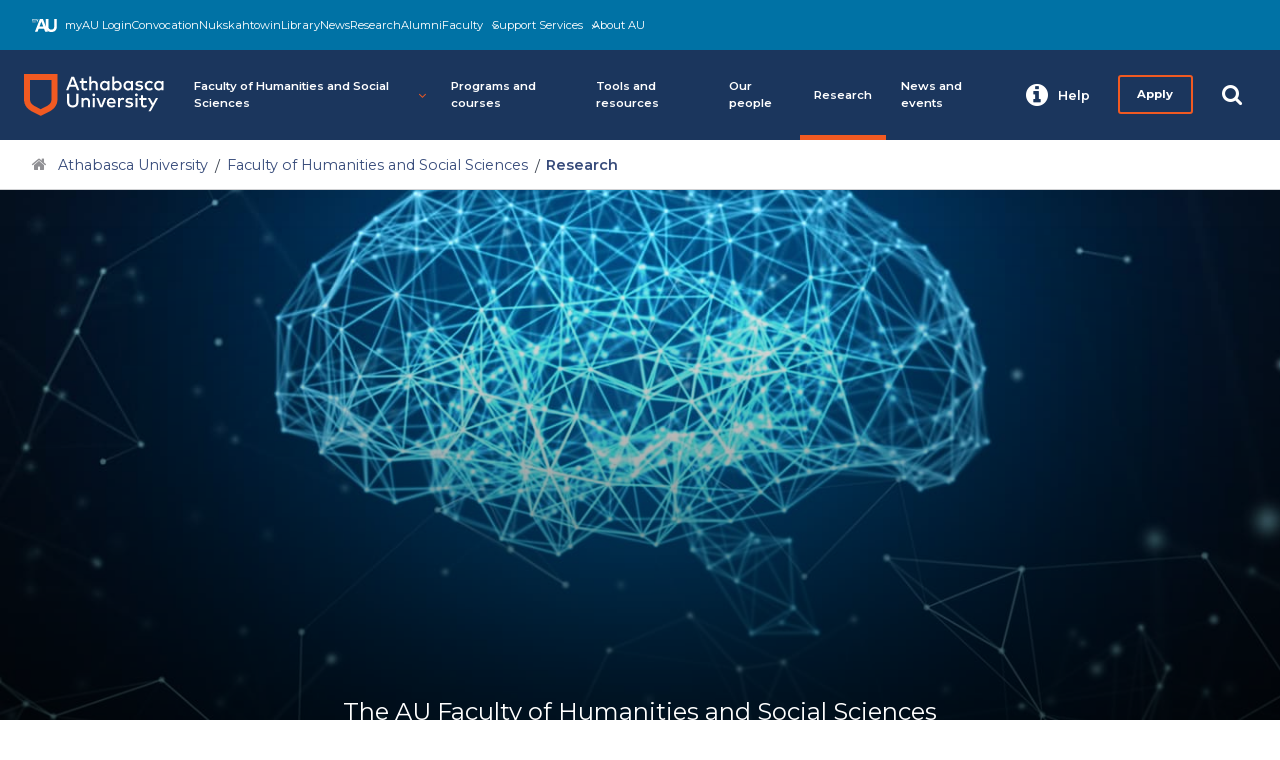

--- FILE ---
content_type: text/html
request_url: https://www.athabascau.ca/humanities-and-social-sciences/research-and-projects/index.html
body_size: 4815
content:
<!DOCTYPE html> <html xmlns="http://www.w3.org/1999/xhtml" lang="en"> <head> <meta charset="utf-8"/> <meta content="IE=edge" http-equiv="X-UA-Compatible"/> <meta content="width=device-width,user-scalable=yes,initial-scale=1" id="viewport" name="viewport"/> <meta content="Explore student and faculty research initiatives at the Faculty of Humanities and Social Sciences at Athabasca University." name="description"/> <meta content="summary" name="twitter:card"/> <meta content="@athabascau" name="twitter:site"/> <meta content="en_CA" property="og:locale"/> <meta content="website" property="og:type"/> <meta content="Athabasca University" property="og:title"/> <meta content="http://www.athabascau.ca" property="og:url"/> <meta content="Athabasca University" property="og:site_name"/> <meta content="https://www.facebook.com/AthabascaU" property="article:publisher"/> <meta content="https://dam.athabascau.ca/GF7L4P38/at/rnnshkq5m9c459f8wmpx5f7/meta-athabasca-logo.jpg" name="image" property="og:image"/> <link href="https://www.athabascau.ca/framework/v2/theme/favicons/favicon.ico" itemprop="favicon" type="image/x-icon"/> <link href="https://www.athabascau.ca/framework/v2/theme/favicons/apple-icon-57x57.png" itemprop="favicon" rel="apple-touch-icon sizes" sizes="57x57"/> <link href="https://www.athabascau.ca/framework/v2/theme/favicons/apple-icon-60x60.png" itemprop="favicon" rel="apple-touch-icon sizes" sizes="60x60"/> <link href="https://www.athabascau.ca/framework/v2/theme/favicons/apple-icon-76x76.png" itemprop="favicon" rel="apple-touch-icon sizes" sizes="72x72"/> <link href="https://www.athabascau.ca/framework/v2/theme/favicons/apple-icon-114x114.png" itemprop="favicon" rel="apple-touch-icon sizes" sizes="114x114"/> <link href="https://www.athabascau.ca/framework/v2/theme/favicons/apple-icon-120x120.png" itemprop="favicon" rel="apple-touch-icon sizes"/> <link href="https://www.athabascau.ca/framework/v2/theme/favicons/apple-icon-144x144.png" itemprop="favicon" rel="apple-touch-icon sizes" sizes="144x144"/> <link href="https://www.athabascau.ca/framework/v2/theme/favicons/apple-icon-152x152.png" itemprop="favicon" rel="apple-touch-icon sizes" sizes="152x152"/> <link href="https://www.athabascau.ca/framework/v2/theme/favicons/apple-icon-180x180.png" itemprop="favicon" rel="apple-touch-icon sizes" sizes="180x180"/> <link href="https://www.athabascau.ca/framework/v2/theme/favicons/android-icon-192x192.png" itemprop="favicon" rel="icon" sizes="192x192" type="image/png"/> <link href="https://www.athabascau.ca/framework/v2/theme/favicons/favicon-32x32.png" itemprop="favicon" rel="icon" sizes="32x32" type="image/png"/> <link href="https://www.athabascau.ca/framework/v2/theme/favicons/favicon-96x96.png" itemprop="favicon" rel="icon" sizes="96x96" type="image/png"/> <link href="https://www.athabascau.ca/framework/v2/theme/favicons/favicon-16x16.png" itemprop="favicon" rel="icon" sizes="16x16" type="image/png"/> <meta content="#ffffff" name="msapplication-TileColor"/> <meta content="https://www.athabascau.ca/framework/v2/theme/favicons/ms-icon-144x144.png" name="msapplication-TileImage"/> <meta content="#ffffff" name="theme-color"/> <link href="https://fonts.googleapis.com" rel="preconnect"/> <link crossorigin="" href="https://fonts.gstatic.com" rel="preconnect"/> <link href="https://fonts.googleapis.com/css2?family=Montserrat:ital,wght@0,400;0,600;0,700;1,400;1,600;1,700&amp;display=swap" rel="stylesheet"/> <link href="https://cdnjs.cloudflare.com/ajax/libs/font-awesome/4.7.0/css/font-awesome.min.css" media="print" onload='this.onload=null,this.removeAttribute("media")' rel="stylesheet"/> <link as="style" href="https://www.athabascau.ca/framework/v2/theme/css/secondary/critical-secondary.css" rel="preload"/> <link href="https://www.athabascau.ca/framework/v2/theme/css/secondary/critical-secondary.css" rel="stylesheet"/> <link as="style" href="https://www.athabascau.ca/framework/v2/theme/css/secondary/secondary-min.css" onload='this.onload=null,this.rel="stylesheet"' rel="preload"/> <script defer="defer" rel="preconnect" src="https://cdnjs.cloudflare.com/ajax/libs/jquery.lazy/1.7.11/jquery.lazy.min.js" type="text/javascript"></script> <script defer="defer" rel="preconnect" src="https://cdnjs.cloudflare.com/ajax/libs/jquery-validate/1.19.5/jquery.validate.min.js" type="text/javascript"></script> <script defer="defer" src="https://www.athabascau.ca/framework/v2/theme/js/secondary/load-scripts.js" type="text/javascript"></script> <script defer="defer" src="https://www.athabascau.ca/news/_files/js/listings.js" type="text/javascript"></script> <script defer="defer" src="https://askau.kr8iveapps.com/widget/ask-chat-widget.umd.js" type="module"></script> <title> Research | Faculty of Humanities and Social Sciences | Athabasca University </title> <link href="https://www.athabascau.ca/humanities-and-social-sciences/research-and-projects/index.html" rel="canonical"/> <script>function gtag(){dataLayer.push(arguments)}window.dataLayer=window.dataLayer||[],gtag("consent","default",{ad_storage:"denied",analytics_storage:"denied",ad_user_data:"denied",ad_personalization:"denied",wait_for_update:500}),gtag("set","ads_data_redaction",!0)</script> <script src="https://cmp.osano.com/16COfmTI0e00e4Wf8/7241031a-edec-43c9-8d6e-a67ca861c54e/osano.js"></script> <script>var d=window.location.href;d.search("www.athabascau.ca")>-1&&(console.log(d),function(e,t,a,n,o){e[n]=e[n]||[],e[n].push({"gtm.start":(new Date).getTime(),event:"gtm.js"});var r=t.getElementsByTagName(a)[0],s=t.createElement(a);s.async=!0,s.src="https://www.googletagmanager.com/gtm.js?id=GTM-PRCZCXQ",r.parentNode.insertBefore(s,r)}(window,document,"script","dataLayer"))</script> </head> <body class="secondary"> <noscript><iframe height="0" src="//www.googletagmanager.com/ns.html?id=GTM-PRCZCXQ" style="display:none;visibility:hidden" width="0"></iframe></noscript> <div id="site-wrap"> <div id="global-header"> <div id="utility"></div> <div class="header-shim"> <header id="main-header"> <a aria-label="Go to the Athabasca University's home page" href="https://www.athabascau.ca" id="au-logo"></a> <nav aria-label="Main menu" id="au-site-nav"> <ul aria-hidden="false" class="au-primary-nav" id="au-primary-nav"> <li class="has-children"> <a aria-controls="facultyofhumanitiesandsocialsciences" aria-expanded="false" aria-haspopup="true" href="javascript:void(0);" role="button"> Faculty of Humanities and Social Sciences<span aria-hidden="true" class="fa fa-angle-down icon"></span></a> <ul aria-hidden="true" class="cd-secondary-nav is-hidden" id="facultyofhumanitiesandsocialsciences"> <li class="go-back"><a aria-expanded="false" href="javascript:void(0);" role="button"><span aria-hidden="true" class="fa fa-angle-left" role="button"></span>Previous Menu</a> </li> <li><a class="" href="../index.html" role="button">Home</a></li> <li> <a class="" href="../about/index.html" role="button">About the Faculty of Humanities and Social Sciences</a> </li> <li class="has-children"> <a aria-controls="aboutourofferings" aria-expanded="false" aria-haspopup="true" href="javascript:void(0);" role="button">About our offerings<span aria-hidden="true" class="fa fa-angle-down icon"></span></a> <ul aria-hidden="true" class="is-hidden" id="aboutourofferings"> <li class="go-back"><a aria-expanded="false" href="javascript:void(0);" role="button"><span aria-hidden="true" class="fa fa-angle-left"></span>Previous Menu</a> </li> <li> <a class="" href="../about/about-our-offerings/graduate-programs.html" role="button">Graduate programs</a> </li> <li> <a class="" href="../about/about-our-offerings/undergraduate-programs.html" role="button">Undergraduate programs</a> </li> <li> <a class="" href="../about/about-our-offerings/professional-development-and-english-language-proficiency.html" role="button">Professional development and English language proficiency</a> </li> </ul> </li> <li class="has-children"> <a aria-controls="discoverouracademicdisciplines" aria-expanded="false" aria-haspopup="true" href="javascript:void(0);" role="button">Discover our academic disciplines<span aria-hidden="true" class="fa fa-angle-down icon"></span></a> <ul aria-hidden="true" class="is-hidden" id="discoverouracademicdisciplines"> <li class="go-back"><a aria-expanded="false" href="javascript:void(0);" role="button"><span aria-hidden="true" class="fa fa-angle-left"></span>Previous Menu</a> </li> <li> <a class="" href="../about/discover-our-academic-disciplines/social-sciences.html" role="button">Social Sciences</a> </li> <li> <a class="" href="../about/discover-our-academic-disciplines/interdisciplinary-studies.html" role="button">Interdisciplinary Studies</a> </li> <li> <a class="" href="../about/discover-our-academic-disciplines/humanities.html" role="button">Humanities</a> </li> </ul> </li> <li> <a class="" href="../about/student-life.html" role="button">Student life in the Faculty of Humanities and Social Sciences</a> </li> <li> <a class="" href="../about/contact-us.html" role="button">Contact the Faculty of Humanities and Social Sciences</a> </li> </ul> </li> <li> <a class="" href="../programs/index.html" role="button">Programs and courses</a> </li> <li> <a class="" href="../tools-and-resources.html" role="button">Tools and resources</a> </li> <li> <a class="" href="../our-people/index.html" role="button">Our people</a> </li> <li> <a class="current" href="index.html" role="button">Research</a> </li> <li> <a class="" href="../news-events.html" role="button">News and events</a> </li> </ul> </nav> <nav id="au-right-nav"></nav> </header> </div> </div> <div class="content-container"> <nav aria-label="Breadcrumb" id="breadcrumb"> <ul> <li> <a aria-label="Navigate to Athabasca University main website" href="https://www.athabascau.ca/">Athabasca University</a> </li> <li> <a aria-label="Navigate to Faculty of Humanities and Social Sciences Homepage" href="../index.html">Faculty of Humanities and Social Sciences</a> </li> <li aria-label="You are currently on the Research!">Research</li> </ul> </nav> <main aria-label="Content Area" class="bump" id="main-content"> <div class="landing-hero"> <div class="container"> <div class="hero-inner"> <p class="heading-intro">The AU Faculty of Humanities and Social Sciences</p> <h1>Research that informs and transforms</h1> </div> </div> </div> <style> .landing-hero {
        background-image: url("https://dam.athabascau.ca/GF7L4P38/at/cq5cg95rg4g6nhjbkk33cmxp/fhss-research-and-projects-hero-sm?auto=webp");
        background-position: center center;
    }
    @media (min-width: 1134px) {   
        .landing-hero {
            background-image: url("https://dam.athabascau.ca/GF7L4P38/at/ghnpb4vzvf7nfkb63j3cv/fhss-research-and-projects-hero-md?auto=webp");
            background-position: center center;     
        }
    }
    @media (min-width: 1344px) {
        .landing-hero {
            background-image: url("https://dam.athabascau.ca/GF7L4P38/at/7sp5n7khpg692v7n9btt57q6/fhss-research-and-projects-hero-lg?auto=webp");
            background-position: center center; 
        }
    }
    @media (min-width: 1440px) {
        @media only screen and (min-device-pixel-ratio: 2), only screen and (min-resolution: 192dpi), only screen and (min-resolution: 2dppx) {
            .homepage #subsite-hero {
                background-image: url("https://dam.athabascau.ca/GF7L4P38/at/j6m36gx8kbgk893s5j4mgmpz/fhss-research-and-projects-hero-2x?auto=webp");
                background-position: center center; 
            }
        }
    } 
    .container-xs {
        max-width: 40em;
        margin: auto;
    } </style> <div class="mt-4" id="page-tab-panel"> <div aria-hidden="false" id="research" role="tabpanel" tabindex="0"> <div class="container"> <div class="section-heading has-subtext clearfix mb-1" id="program-details-heading"> <svg class="icon au-related" viewBox="0 0 32 32"> <use xlink:href="#au-digital-teaching" xmlns:xlink="http://www.w3.org/1999/xlink"/> </svg> <h2>Research in the Faculty of Humanities and Social Sciences</h2> <p></p><p>We are committed to contributing to research in all aspects of humanities and social sciences&#8212;anthropology, archeology, distance education, global studies, and much more.</p><p></p> </div> <div class="text-center mt-3"> <a class="btn btn-circle-icon-lg internal" href="about-research-in-the-faculty.html">Learn more about research in the Faculty of Humanities and Social Sciences and the people behind it</a> </div> <div class="section-heading has-subtext clearfix mt-3 mb-3" id="current-initiatives-heading"> <svg class="icon au-related" viewBox="0 0 32 32"> <use xlink:href="#au-flexibility" xmlns:xlink="http://www.w3.org/1999/xlink"/> </svg> <h2>Current research initiatives</h2> <p>Explore current research initiatives at the Faculty of Humanities and Social Sciences.</p> </div> <div id="current-research"> <div class="horiz-research-block"> <div class="horiz-research-content"> <h3>How better data can help Calgary non-profits meet surging demand for services</h3> <div class="summary"> <p>Athabasca University project helps Calgary not-for-profits get handle on client data amid surging demand for services.</p> <a aria-label="Learn more about How better data can help Calgary non-profits meet surging demand for services" class="btn btn-sm btn-primary" href="https://www.athabascau.ca/news/research-and-innovation/society-and-culture/how-better-data-can-boost-cash-strapped-non-profits.html" target="_blank">Learn more</a> </div> </div> <div class="horiz-research-image sloth" data-src="https://www.athabascau.ca/wp-migration/uploads/2024/09/Mom-child-1920-1080-1200x675.jpg"><span class="screenreader">Research How better data can help Calgary non-profits meet surging demand for services image</span></div> </div> <div class="horiz-research-block"> <div class="horiz-research-content"> <h3>Sleep isn’t just about science. How culture and social inequity affect slumber</h3> <div class="summary"> <p>Athabasca University English professor's new book explores how technology, poverty, homelessness, and other social issues affect sleep.</p> <a aria-label="Learn more about Sleep isn’t just about science. How culture and social inequity affect slumber" class="btn btn-sm btn-primary" href="https://www.athabascau.ca/news/research-and-innovation/society-and-culture/sleep-isnt-just-about-science-how-culture-and-social-inequity-affect-slumber.html" target="_blank">Learn more</a> </div> </div> <div class="horiz-research-image sloth" data-src="https://www.athabascau.ca/wp-migration/uploads/2024/10/Sleep-public-1920-1080-1200x675.jpg"><span class="screenreader">Research Sleep isn’t just about science. How culture and social inequity affect slumber image</span></div> </div> <div class="horiz-research-block"> <div class="horiz-research-content"> <h3>Researcher explores Canada’s affordable housing crisis</h3> <div class="summary"> <p>Katie MacDonald's research looks at supports for workers in affordable housing sector.</p> <a aria-label="Learn more about Researcher explores Canada’s affordable housing crisis" class="btn btn-sm btn-primary" href="https://www.athabascau.ca/news/research-and-innovation/society-and-culture/canadas-affordable-housing-crisis.html" target="_blank">Learn more</a> </div> </div> <div class="horiz-research-image sloth" data-src="https://www.athabascau.ca/wp-migration/uploads/2024/04/RwR-24-Affordable-housing-banner-1920-1200-1200x675.jpg"><span class="screenreader">Research Researcher explores Canada’s affordable housing crisis image</span></div> </div> </div> <div class="load-more-wrap"> <a class="btn btn-md btn-primary" href="javascript:void(0)" id="load-more-research" style="">Load more</a> </div> <div class="section-heading has-subtext clearfix mt-5 mb-2" id="current-initiatives-heading"> <svg class="icon au-related" viewBox="0 0 32 32"> <use xlink:href="#au-student" xmlns:xlink="http://www.w3.org/1999/xlink"/> </svg> <span aria-hidden="hidden" class="fixed-nav-offset" id="opportunites-for-au-students" tabindex="-1"></span> <h2>Opportunities for AU students</h2> <p>Our faculty members may hire undergraduate or graduate students for research programs. Learn more about current research opportunities below.</p> </div> <div id="research-opportunities"> <div aria-live="assertive" class="msg info" role="alert"> <span aria-hidden="true" class="fa fa-info-circle"></span> <p>All positions will remain open until filled unless otherwise specified within the posting.</p> </div> <div class="row mt-2"> <div class="col-md-6 mb-2"> <div class="horizontal-link-box"> <a href="research-opportunity/srif-research-opportunity.html"> <h3>Strategic studentship opportunity - casual position <span aria-hidden="true" class="fa fa-chevron-circle-right"></span></h3> <p class="mt-third zero-bottom"><strong>Supervisor:</strong> Kharah Ross</p> </a> <p class="zero-bottom desc">A research assistant with strong organizational and communication skills will be hired to help develop and coordinate a virtual, bimonthly brown bag/speaker series focused on ...</p> </div> </div> <div class="col-md-6 mb-2"> <div class="horizontal-link-box"> <a href="research-opportunity/alternative-assessment.html"> <h3>Research assistant – casual position <span aria-hidden="true" class="fa fa-chevron-circle-right"></span></h3> <p class="mt-third zero-bottom"><strong>Supervisor:</strong> Dr. Eliana El Khoury</p> </a> <p class="zero-bottom desc">A Research Assistant with organization, communication, graphic design, and social media knowledge will be hired to help organize the virtual symposium.</p> </div> </div> <div class="col-md-6 mb-2"> <div class="horizontal-link-box"> <a href="research-opportunity/educator-community-of-practice.html"> <h3>Research assistant – casual position <span aria-hidden="true" class="fa fa-chevron-circle-right"></span></h3> <p class="mt-third zero-bottom"><strong>Supervisor:</strong> Dr. Constance Blomgren</p> </a> <p class="zero-bottom desc">The OER Educator Community of Practice research project will examine how educators employed with organizations (e.g. Art Canada Institute, museums etc) create open educational...</p> </div> </div> <div class="col-md-6 mb-2"> <div class="horizontal-link-box"> <a href="research-opportunity/racialized-immigrant-adolescent.html"> <h3>Research assistant – casual position <span aria-hidden="true" class="fa fa-chevron-circle-right"></span></h3> <p class="mt-third zero-bottom"><strong>Supervisor:</strong> Dr. Norin Taj</p> </a> <p class="zero-bottom desc">This research examines how various institutions, including schools, families, and communities, create pathways and shape leadership development for racialized immigrant adoles...</p> </div> </div> </div> </div> </div> </div> <div aria-hidden="true" id="student-projects" role="tabpanel" style="display:none;" tabindex="0"> <div class="container"> <div class="section-heading has-subtext clearfix" id="student-projects-heading"> <svg class="icon au-resources" viewBox="0 0 32 32"> <use xlink:href="#au-undergrad" xmlns:xlink="http://www.w3.org/1999/xlink"/> </svg> <h2>Student projects at the Faculty of Humanities and Social Sciences</h2> <p>Extending the limits of arts and social sciences knowledge for learners through academic research.</p> </div> </div> <div id="page-content-filters"> <div id="student-research-projects"> <div class="container"> <div id="results"> <div class="row no-results"> <div class="col"> <div aria-live="assertive" class="msg info" role="alert"> <span aria-hidden="true" class="fa fa-info-circle"></span> <p>There is no student work available to show.</p> </div> </div> </div> </div> </div> </div> </div> </div> </div> <div id="contextual-nav"> <div class="container"> <div class="title"> <h4>Learn more about research in the Faculty of Humanities and Social Sciences and across Athabasca University</h4> </div> <div class="links"> <nav aria-label="Contextual Navigation"> <ul> <li><a href="about-research-in-the-faculty.html">About our research</a></li> <li><a href="research-chairs.html">Research chairs</a></li> <li><a href="research-collaborations.html">Research collaborations</a></li> <li><a href="research-institutes.html">Research institutes</a></li> <li><a href="https://fhss2.athabascau.ca/bookshelf/" target="_blank">Bookshelf</a></li> <li><a href="https://www.athabascau.ca/research-centre/" target="_blank">Visit the AU Research Centre</a></li> </ul> </nav> </div> </div> </div> <section> <div class="container-sm"> <div class="lead-gen-wrap"> <div class="lead-gen-form-wrap"> <div class="section-heading has-subtext clearfix" id="contact-heading"> <svg class="icon" viewBox="0 0 32 32"> <use xlink:href="#au-email" xmlns:xlink="http://www.w3.org/1999/xlink"/> </svg> <h2>Get in touch</h2> <p>For any specific question you have for one of our Faculty of Humanities and Social Sciences administrative staff, use the contact form below to get your answer from an appropriate contact person.</p> </div> <div id="thank-you"> <div class="msg success"> <span aria-hidden="true" class="fa fa-check-circle"></span> <p>Thanks for your inquiry. Someone will be in touch shortly.</p> </div> </div> <form action="" class="au-form" id="contact-us-form" method="post" name="contact-us-form" novalidate="novalidate"> <input name="verified" type="hidden" value=""/> <div class="req-msg"> <p>*Required fields</p> </div> <div class="input-group"> <input aria-required="true" autocomplete="off" class="required" data-msg-required="Please enter your first name" id="fname" name="fname" type="text"/> <label for="fname"> <span aria-hidden="true" class="req-asterisk">* </span> Your first name </label> </div> <div class="input-group"> <input aria-required="true" autocomplete="off" class="required" data-msg-required="Please enter your last name" id="lname" name="lname" type="text"/> <label for="lname"> <span aria-hidden="true" class="req-asterisk">* </span> Your last name </label> </div> <div class="input-group"> <input aria-required="true" autocomplete="off" class="required" data-msg-required="Please enter your email address" id="email" name="email" type="email"/> <label for="email"> <span aria-hidden="true" class="req-asterisk">*</span> Your email address </label> </div> <div class="input-group"> <input autocomplete="off" id="phone" name="phone" type="phone"/> <label for="phone">Your phone number</label> </div> <div class="input-group"> <input autocomplete="off" id="id" name="id" type="text"/> <label for="id">Student ID (if applicable)</label> </div> <div class="input-group"> <label class="screenreader" for="support-request">What can we help you with?</label> <select aria-required="true" autocomplete="off" class="required" data-msg-required="Please select the type of help you are looking for." id="support-request" name="support-request"> <option disabled="disabled" selected="selected">*What can we help you with?</option> <option value="Undergraduate programs">General undergraduate student inquiries</option> <option value="Graduate programs">General graduate student inquiries</option> <option value="MAIS">Master of Arts – Interdisciplinary Studies</option> <option value="MDE">Master of Education in Open, Digital, and Distance Education</option> <option value="EDD">Doctor of Education in Distance Education</option> <option value="GDLD">Graduate Diploma in Legislative Drafting</option> <option value="HRM">Heritage Resources Management</option> <option value="distance">Graduate certificates and diplomas in the Distance Education program</option> <option value="BOLT">Blended and Online Learning and Teaching (BOLT) professional development</option> </select> </div> <div class="input-group"> <textarea aria-required="true" class="required" data-msg-required="Please enter your message" id="message" name="message"></textarea> <label for="message"> <span aria-hidden="true" class="req-asterisk">* </span> Message </label> </div> <div aria-atomic="true" aria-live="assertive" class="msg error" id="form-error" role="alert" style="display: none;"> <span aria-hidden="true" class="fa fa-times-circle"></span> <strong aria-level="3" role="heading">Please correct the following errors and try again:</strong> </div> <div class="g-recaptcha" data-sitekey="6LeDTDEUAAAAAHcat8MDP_bh2lBAh-Ohfm0wFJxq"></div> <div id="g-recaptcha-error"></div> <div class="submit mt-2"> <button class="btn btn-primary btn-lg btn-full" id="submit" name="submit" type="submit" value="Submit">Submit</button> </div> </form> <script async="" defer="defer" src="https://www.google.com/recaptcha/api.js"></script> </div> </div> </div> </section> <script>document.getElementsByTagName("body")[0].setAttribute("id","index")</script> <span aria-hidden="true" class="screenreader" id="rootURL" style="color:#FFF;">https://www.athabascau.ca/humanities-and-social-sciences/</span> <span aria-hidden="true" class="screenreader" id="placeholderPageId" style="color:#FFF;">a6eb404b0a2a55f3406c706278a7940e</span> </main> </div> <footer id="main-footer"></footer> </div> <style> #student-research-projects .no-results { display: block; width: 100%; } </style> <script type="text/javascript">window.addEventListener("DOMContentLoaded",(e=>{const t="https://www.athabascau.ca/framework/v2/global-includes/includes",o=window.location.hostname,r=document.getElementById("utility"),n=document.getElementById("au-logo"),c=document.getElementById("au-right-nav"),a=document.getElementById("main-footer"),h=document.querySelector("#placeholderPageId").textContent;Promise.all([fetch(t+"/au-right-nav.php?h="+o).then((e=>e.text())).then((e=>{c.innerHTML=e})).catch((e=>{console.error("Error:",e)})),fetch(t+"/utility.php?h="+o).then((e=>e.text())).then((e=>{r.innerHTML=e})).catch((e=>{console.error("Error:",e)})),fetch(t+"/logo.php?h="+o).then((e=>e.text())).then((e=>{n.innerHTML=e})).catch((e=>{console.error("Error:",e)})),fetch(t+"/footer.php?h="+o+"&cascadePageID="+h).then((e=>e.text())).then((e=>{a.innerHTML=e})).catch((e=>{console.error("Error:",e)}))]).then((()=>{var e;(e="https://www.athabascau.ca/framework/v2/theme/js/secondary/secondary-min.js?v=1.0.1",new Promise(((t,o)=>{const r=document.createElement("script");r.src=e,r.onload=t,r.onerror=o,document.body.appendChild(r)}))).then((()=>{})).catch((e=>{console.error("Error loading script:",e)}))})).catch((e=>{console.error("Error:",e)}))}))</script> <script src="https://cdnjs.cloudflare.com/ajax/libs/jquery/1.12.4/jquery.min.js" type="text/javascript"></script> <script defer="defer" src="../_files/js/global.js" type="text/javascript"></script> </body> </html>

--- FILE ---
content_type: text/html; charset=UTF-8
request_url: https://www.athabascau.ca/framework/v2/global-includes/includes/au-right-nav.php?h=www.athabascau.ca
body_size: 5843
content:

<ul class="nav-panel-actions">

	<li id="help-trigger">
		<a aria-controls="help-centre" aria-expanded="false" aria-haspopup="true" aria-controls="help-centre"
			aria-label="Help and contact information from the Athabasca University" class="nav-panel-toggle"
			href="#help-centre" role="button">
			<span class="nav-panel-close"></span>
			<span class="fa fa-info-circle" aria-hidden="true"></span>
			<span class="nav-panel-label">
				Help
			</span>
		</a>
		<!-- Help Centre -->
		<div id="help-centre" class="nav-panel" aria-hidden="true">
			<div class="nav-panel-inner">
				<ul class="help-tabs" role="tablist">
					<li role="presentation">
						<a class="active" href="#get-help-ask-au" role="tab" aria-controls="get-help-ask-au"
							aria-selected="true" aria-label="Get help from Ask A U">
							<span class="fa fa-info-circle" aria-hidden="false"></span>
							<span>Get help</span>
						</a>
					</li>
					<li role="presentation">
						<a href="#contact" role="tab" aria-controls="contact" aria-selected="false"
							aria-label="View Athabasca University Contact Information">
							<span class="fa fa-phone-square" aria-hidden="true"></span>
							<span>Contact us</span>
						</a>
					</li>
					<li role="presentation">
						<a href="#directories" role="tab" aria-controls="directories" aria-selected="false"
							aria-label="Find a person, departments, faculties, support, and more">
							<span class="fa fa-address-book" aria-hidden="true"></span>
							<span>Directories</span>
						</a>
					</li>
					<li role="presentation">
						<a href="#locations" role="tab" aria-controls="locations" aria-selected="false"
							aria-label="Get detailed information on Athabasca University's four locations.">
							<span class="fa fa-map" aria-hidden="true"></span>
							<span>Mailing address</span>
						</a>
					</li>
				</ul>
				<div class="help-tab-container">
					<div id="get-help-ask-au" class="help-tab-content" role="tabpanel" aria-hidden="false"
						style="display:block;">
						<!--<div class="msg error" role="alert" aria-live="assertive">
							<span class="fa fa-times-circle" aria-hidden="true"></span>
							<p><a class="external-link" href="https://news.athabascau.ca/announcements/system-outages-apr-2022/" target="_blank">Some AU systems are experiencing intermittent outages, including MyAU.</a></p>
						</div>-->
						<div class="" role="alert" aria-live="assertive">
							<a class="btn btn-md btn-primary d-block zero-top-margin" hhref="javascript://" onclick="openAskChat();" rel="noopener">Chat with our AI powered assistant</a>   
						</div>
						<p>Explore by topic below:</p>
						<ul class="mt-1">
							<li>
								<a href="https://www.athabascau.ca/contact/askau-topics.html#1"
									onclick="location.hash='1'; location.reload();">Academic records</a>
							</li>
							<li>
								<a href="https://www.athabascau.ca/contact/askau-topics.html#2"
									onclick="location.hash='2'; location.reload();">Admissions</a>
							</li>
							<li>
								<a href="https://www.athabascau.ca/contact/askau-topics.html#3"
									onclick="location.hash='3'; location.reload();">Advising</a>
							</li>
							<li>
								<a href="https://www.athabascau.ca/contact/askau-topics.html#4"
									onclick="location.hash='4'; location.reload();">Courses</a>
							</li>
							<li>
								<a href="https://www.athabascau.ca/contact/askau-topics.html#5"
									onclick="location.hash='5'; location.reload();">Exams</a>
							</li>
							<li>
								<a href="https://www.athabascau.ca/contact/askau-topics.html#6"
									onclick="location.hash='6'; location.reload();">Fees</a>
							</li>
							<li>
								<a href="https://www.athabascau.ca/contact/askau-topics.html#7"
									onclick="location.hash='7'; location.reload();">Financial aid</a>
							</li>
							<li>
								<a href="https://www.athabascau.ca/contact/askau-topics.html#8"
									onclick="location.hash='8'; location.reload();">Programs</a>
							</li>
							<li>
								<a href="https://www.athabascau.ca/contact/askau-topics.html#9"
									onclick="location.hash='9'; location.reload();">Registrations</a>
							</li>
							<li>
								<a href="https://www.athabascau.ca/contact/askau-topics.html#10"
									onclick="location.hash='10'; location.reload();">Technical support</a>
							</li>
						</ul>
						<p>Our Support Services site is a one-stop source for learners to get the assistance they need.
						</p>
						<a class="btn btn-md btn-primary d-block zero-top-margin"
							href="https://www.athabascau.ca/support-services/" target="_blank" rel="noopener">Visit
							Support Services</a>
					</div>
					<div id="contact" class="help-tab-content" role="tabpanel" aria-hidden="true" style="display:none;">
						<!--<div class="msg error" role="alert" aria-live="assertive">
							<span class="fa fa-times-circle" aria-hidden="true"></span>
							<p><a class="external-link" href="https://news.athabascau.ca/announcements/system-outages-apr-2022/" target="_blank">Some AU systems are experiencing intermittent outages, including MyAU.</a></p>
						</div>-->
						
						<p>All hours of operation listed below are in Mountain Time, where it is currently <strong>
								10:19 p.m.							</strong>. We encourage students to visit <a
								href="https://www.athabascau.ca/support-services/index.html" rel="noopener"
								target="_blank">Student Support Services</a> for assistance. Call us at <a
								href="tel:1-780-675-6100">1-780-675-6100</a> (international) or <a
								href="tel:1-800-788-9041">1-800-788-9041</a> (toll-free in Canada/US).</p>

						<div id="help-menu-accordion" class="callout-box no-arrow accordion zero-bottom-margin mb-half">

							<!--AU Information Centre contact-->
							<h3 class="accordion_drawer_heading" rel="info-centre">
								<button aria-expanded="false" aria-controls="info-centre">AU Service Centre</button>
							</h3>
							<div id="info-centre" class="accordion_content" aria-hidden="true" style="display: none;">
								<p>The <a href="https://www.athabascau.ca/contact/index.html">AU Service Centre</a>
									is here to help. Our phone service hours are:</p>
								<div class="table-wrap">
									<table>
										<tbody>
											<tr>
												<td>
													<ul class="zero-top">
														<li>Monday, Wednesday, and Friday: 8:30 a.m. to 4:30 p.m. <small>(Mountain)</small></li>
														<li>Tuesday and Thursday: 8:30 a.m. to 7:30 p.m. <small>(Mountain)</small></li>
													</ul>
												 </td>
												<td class="open">Open</td>
											</tr>
										</tbody>
									</table>
								</div>
								<p class="mb-half"><strong>Phone:</strong> <a
										href="tel:1-780-675-6100">1-780-675-6100</a> (International) or <a
										href="tel:1-800-788-9041">1-800-788-9041</a> (toll-free in Canada/US)</p>
							</div>

							<!--Faculty of Business Student Support Centre contact-->
							<h3 class="accordion_drawer_heading" rel="fob-scc">
								<button aria-expanded="false" aria-controls="fob-scc">Faculty of Business Student
									Support Centre</button>
							</h3>
							<div id="fob-scc" class="accordion_content" aria-hidden="true" style="display: none;">
								<p><a href="https://www.athabascau.ca/business/about/contact-us.html" rel="noopener">The
										Faculty of Business</a> is dedicated to providing the help you need to succeed
									in your studies.</p>
								<div class="table-wrap">
									<table>
										<tbody>
											<tr>
												<td>
													<ul class="zero-top">
														<li>Monday, Wednesday, and Friday 8:30 a.m. – 4:30 p.m. <small>(Mountain)</small></li>
														<li>Tuesday and Thursday 8:30 a.m. – 7:30 p.m. <small>(Mountain)</small></li>
													</ul>
											</td>
												<td class="open">Open</td>
											</tr>
										</tbody>
									</table>
								</div>
								<p class="mb-half"><strong>Phone:</strong> <a
										href="tel:1-780-675-6100">1-780-675-6100</a> (International) or <a
										href="tel:1-800-788-9041">1-800-788-9041</a> (toll-free in Canada/US)</p>
							</div>

							<!--Faculty of Health Disciplines contact-->
							<h3 class="accordion_drawer_heading" rel="fhd">
								<button aria-expanded="false" aria-controls="fhd">Faculty of Health Disciplines</button>
							</h3>
							<div id="fhd" class="accordion_content" aria-hidden="true" style="display: none;">
								<p><a href="https://athabascau.ca/health-disciplines/about/contact-us.html"
										rel="noopener">The Faculty of Health Disciplines</a> is dedicated to providing
									the help you need to succeed in your studies.</p>
								<div class="table-wrap">
									<table>
										<tbody>
											<tr>
												<td>Monday to Friday 8:30 a.m. – 4:30 p.m. <small>(Mountain)</small></td>
												<td class="open">Open</td>
											</tr>
										</tbody>
									</table>
								</div>
								<p><a href="https://www.athabascau.ca/health-disciplines/about/contact-us.html#contact"
										rel="noopener">Contact the Faculty of Health Disciplines</a></p>
							</div>

							<!--Faculty of Humanities and Social Sciences contact-->
							<h3 class="accordion_drawer_heading" rel="fhss">
								<button aria-expanded="false" aria-controls="fhss">Faculty of Humanities and Social
									Sciences</button>
							</h3>
							<div id="fhss" class="accordion_content" aria-hidden="true" style="display: none;">
								<p><a href="https://athabascau.ca/humanities-and-social-sciences/about/contact-us.html"
										rel="noopener">The Faculty of Humanities and Social Sciences</a> is dedicated to
									providing the help you need to succeed in your studies.</p>
								<div class="table-wrap">
									<table>
										<tbody>
											<tr>
												<td>Monday to Friday 8:30 a.m. – 4:30 p.m. <small>(Mountain)</small></td>
												<td class="open">Open</td>
											</tr>
										</tbody>
									</table>
								</div>
								<p class="mb-half"><strong>Phone:</strong> <a
										href="tel:1-800-788-9041">1-800-788-9041</a> (toll-free in Canada/US)</p>
								<p class="mt-half"><strong>Email:</strong> <a
										href="mailto:advising@athabascau.ca">advising@athabascau.ca</a></p>
							</div>

							<!--Faculty of Science and Technology contact-->
							<h3 class="accordion_drawer_heading" rel="fst-ssc">
								<button aria-expanded="false" aria-controls="fst-ssc">Faculty of Science and Technology
									Student Success Centre</button>
							</h3>
							<div id="fst-ssc" class="accordion_content" aria-hidden="true" style="display: none;">
								<p><a href="https://athabascau.ca/science-and-technology/about/contact-us.html"
										rel="noopener">The Faculty of Science and Technology</a> is dedicated to
									providing the help you need to succeed in your studies.</p>
								<div class="table-wrap">
									<table>
										<tbody>
											<tr>
												<td>Monday to Friday 8:30 a.m. – 4:30 p.m. <small>(Mountain)</small></td>
												<td class="open">Open</td>
											</tr>
										</tbody>
									</table>
								</div>
								<p class="mb-half"><strong>Phone:</strong> <a
										href="tel:1-780-675-6401">1-780-675-6401</a> (International) or <a
										href="tel: 1-855-362-2870 ">1-855-362-2870 </a> (toll-free in Canada/US)</p>
								<p class="mt-half"><strong>Email:</strong> <a
										href="mailto:fst_success@athabascau.ca">fst_success@athabascau.ca</a></p>
							</div>

							<!--Faculty of Graduate studies contact-->
							<h3 class="accordion_drawer_heading" rel="gs">
								<button aria-expanded="false" aria-controls="gs">Faculty of Graduate Studies</button>
							</h3>
							<div id="gs" class="accordion_content" aria-hidden="true" style="display: none;">
								<p><a href="https://athabascau.ca/graduate-studies/about/contact-us.html"
										rel="noopener">The Faculty of Graduate Studies</a> is dedicated to providing the
									help you need to succeed in your studies.</p>
								<table>
									<tbody>
										<tr>
											<td>Monday to Friday 8:30 a.m. – 4:30 p.m. <small>(Mountain)</small></td>
											<td class="open">Open</td>
										</tr>
									</tbody>
								</table>
								<p class="mb-half"><strong>Phone:</strong> <a
										href="tel:1-800-788-9041;ext=6821">1-800-788-9041 ext.6821</a></p>
								<!--<p class="mt-half"><strong>Email:</strong> <a href="mailto:fgs@athabascau.ca">fgs@athabascau.ca</a></p>-->
							</div>

							<!--Technical Support contact-->
							<h3 class="accordion_drawer_heading" rel="tech-support">
								<button aria-expanded="false" aria-controls="tech-support">Technical Support</button>
							</h3>
							<div id="tech-support" class="accordion_content" aria-hidden="true" style="display: none;">
								<p>Having a technical issue that is holding you back? Our technical support knowledge
									and <a href="https://www.athabascau.ca/support-services/about/technical-support/index.html"
										rel="noreferrer">shared self-help resources</a> will get you back on track.</p>
								<div class="table-wrap">
									<table>
										<tbody>
											<tr>
												<td>Monday to Friday 8:30 a.m. – 4:30 p.m. <small>(Mountain)</small></td>
												<td class="open">Open</td>
											</tr>
										</tbody>
									</table>
								</div>
								<p class="mb-half"><strong>Phone:</strong> <a
										href="tel:1-780-675-6100">1-780-675-6100</a> (International) or <a
										href="tel:1-800-788-9041">1-800-788-9041</a> (toll-free in Canada/US)</p>
								<p class="mt-half mb-half"><strong>Email:</strong> <a
										href="mailto:helpdesk@athabascau.ca">helpdesk@athabascau.ca</a></p>
								<p class="mt-half"><strong>IT system status:</strong> <a
										href="https://status.athabascau.ca/" rel="noopener" target="_blank">More
										details</a></p>
							</div>

						</div>
					</div>
					<!--END #contact -->
					<div id="directories" class="help-tab-content" role="tabpanel" aria-hidden="true"
						style="display:none;">
						<p>AU's general service hours are Monday through Friday, 8:30 a.m. - 4:30 p.m.
							<small>(Mountain)</small>.</p>
						<p>It is currently <strong>10:19 p.m.</strong> <small>(Mountain)</small>.</p>
						
						<p><a href="https://www.athabascau.ca/contact/index.html"
								target="_blank">Service availability</a> may vary by department. <a
								href="http://calendar.athabascau.ca/undergrad/current/general/important-dates.php"
								target="_blank">See important calendar dates</a>.</p>
						<div class="button-links">
							<ul>
								<li><a href="https://www.athabascau.ca/search/site-index.html" target="_blank"
										rel="noopener">A-Z index</a>
								</li>
								<li><a href="https://www.athabascau.ca/about-au/faculties.html">Faculties and centres</a></li>
								<li><a href="https://www.athabascau.ca/provost-vice-president-academic/faculties/centre-chairs.html"
										target="_blank" rel="noopener">Faculty/program directors</a></li>
								<li><a href="https://www.athabascau.ca/contact/feedback.html">Feedback</a></li>
								<li><a href="https://www.athabascau.ca/search/staff-search.html" target="_blank"
										rel="noopener">Find a person</a></li>
								<li><a href="https://www.athabascau.ca/about-au/media.html">Media relations</a></li>
								<li><a href="https://www.athabascau.ca/contact/coordinators.html">Course
										coordinators/assistants</a></li>
								<li><a href="https://www.athabascau.ca/support-services/mental-health-and-wellness/index.html">Mental Health and Wellness</a></li>
								<li><a href="https://www.athabascau.ca/news" target="_blank" rel="noopener">AU News</a></li>
							</ul>
						</div>
					</div>

					<div id="locations" class="help-tab-content" role="tabpanel" aria-hidden="true"
						style="display:none;">

						<p>Office hours at the Athabasca University are from 8:30 a.m. to 4:30 p.m. <small>(Mountain)</small>,
							Monday to Friday.</p>

						<div class="item-location">
							<strong>Mailing address</strong>
							<address class="mt-third">
								<span itemprop="name">Athabasca University</span><br>
								<span itemprop="streetAddress">1 University Drive</span> <br>
								<span itemprop="addressLocality">Athabasca</span>,
								<span itemprop="addressRegion">AB</span>
								<span itemprop="postalCode"> T9S 3A3</span> <br>
								<span itemprop="addressCountry">Canada</span>
							</address>
						</div>

					</div>
				</div><!-- END #help-tab-container -->
			</div>
		</div><!-- END #help-centre -->
	</li>
	<li id="apply-btn">
		<a href="https://tux.athabascau.ca/oros/servlet/DispatcherServlet" class="btn apply-ghost"
			aria-label="Apply to the Athabasca University" title="Apply to the Athabasca University">Apply</a>
	</li>
	<li id="search-trigger">
		<a aria-controls="site-search" aria-expanded="false" aria-haspopup="true" aria-controls="site-search"
			aria-label="Search the Athabasca University Website" title="Search the Athabasca University Website"
			class="nav-panel-toggle" href="#site-search" role="button">
			<span class="nav-panel-close"></span>
			<span aria-hidden="true" class="fa fa-search"></span>
		</a>
		<div id="site-search" class="nav-panel" aria-hidden="true">
			<div class="nav-panel-inner">
				<form role="search" id="au-search" name="au-search" method="get"
					action="https://www.athabascau.ca/search/index.html" aria-labelledby="search-label">
					<label id="search-label" class="screenreader" for="q">Search AU website</label>
					<div class="mt-half">
						<input placeholder="Start your search" class="text" name="ss360Query" id="q" type="search">
						<button type="submit" aria-label="Start your search">Search</button>
					</div>
				</form>
			</div>
		</div><!-- END #site-search -->
	</li>
	<li id="mobile-menu-trigger">
		<a aria-controls="au-site-nav-panel" aria-expanded="false" aria-label="Button to open and close main menu"
			class="nav-panel-toggle" href="#au-site-nav-panel" role="button" tabindex="0">
			<span class="hamburger-box">
				<span class="hamburger-inner"></span>
			</span>
		</a>

		<!-- Main nav gets moved to this div by javascript when viewport is smaller -->
		<div aria-hidden="true" aria-label="Mobile Navigation" class="nav-panel mobile-menu" id="au-site-nav-panel">

			<div class="mobile-btn-group">
				<a href="https://login.athabascau.ca/cas/login?service=https://my.athabascau.ca/Login"
					class="btn btn-primary my-au"><svg xmlns="http://www.w3.org/2000/svg"
						viewBox="0 0 530.78 280.8">
						<defs>
							<style>
								.cls-1 {
									fill: #fff
								}

								.cls-2 {
									fill: #f15a22
								}
							</style>
						</defs>
						<path
							d="M412.49 280.8c-69.84 0-118.3-38.65-118.3-114.57V1.25h54.93v162.24c0 44.92 25.7 64.93 63.37 64.93s63.36-20.01 63.36-64.93V1.25h54.93v164.99c0 75.92-48.45 114.57-118.29 114.57Z"
							class="cls-2" />
						<path
							d="m280.45 275.9-23.94-63.96H139.4l-23.93 63.96H58.38L165.29 1.25h66.69L338.9 275.9h-58.46Zm-42.77-114.37L198.05 55.4l-39.82 106.13h79.45Z"
							class="cls-1" />
						<path d="M0 60.67h78.88v9.03H0z" style="fill:#1b365d" />
						<path d="M0 60.67h78.88v9.03H0z" class="cls-2" />
						<path
							d="M78.88 19.12v30.21H68.34V22.58c0-8.08-4.12-12.59-11.19-12.59s-12.44 4.47-12.44 12.7v26.65H34.17V22.59c0-8.08-4.12-12.59-11.19-12.59s-12.44 4.47-12.44 12.7v26.65H0V1.26h10.44v5.87C14.3 1.5 20.28 0 25.19 0c7.38 0 13.25 3.21 16.61 8.58C45.97 1.7 53.34 0 59.37 0c11.44 0 19.52 7.88 19.52 19.12ZM122.65 1.25 109.4 35.16 96.15 1.25H84.61l18.98 48.77-7.69 19.69h11.64l1.86-4.78 5.81-14.91 18.98-48.77h-11.54z"
							class="cls-1" />
					</svg>Login</a>

				<a href="https://tux.athabascau.ca/oros/servlet/DispatcherServlet" class="btn btn-secondary apply"><svg
						xmlns="http://www.w3.org/2000/svg" xml:space="preserve" x="0" y="0"
						style="enable-background:new 0 0 336 291.9" version="1.1" viewBox="0 0 336 291.9">
						<style>
							.st0 {
								fill: #fff
							}
						</style>
						<path
							d="M312 75.8c-12.3 3.8-24 7.4-35.8 11-34.2 10.5-68.4 21-102.6 31.6-3.9 1.2-7.5 1.1-11.3-.1-50.6-15.7-101.3-31.2-152-46.8C3.5 69.5-.1 65.3 0 59.4c.1-5.7 3.6-9.8 10.1-11.8C60.9 32 111.7 16.3 162.5.8c3.3-1 7.3-1.2 10.5-.2C223.8 16 274.6 31.7 325.4 47.4c8.1 2.5 10.6 6 10.6 14.5v116.6c0 9.4-8.3 15.4-16.4 12.1-4.9-2-7.5-6.3-7.5-12.2v-71.2c-.1-10.2-.1-20.5-.1-31.4z"
							class="st0" />
						<path
							d="M235.3 205.3c4.1-8.5 9.8-11.9 16.6-10.5 7.9 1.7 10.7 6.4 11.4 19.6.6-1.2.9-2 1.3-2.8 2.8-5.7 9.2-8.8 15.2-7.5 6.4 1.4 11.1 6.6 11.1 13.1.1 10 .1 20.1 0 30.1 0 1.6-.6 3.2-1.4 4.6-6.3 11.5-12.7 22.9-19 34.5-2.1 3.8-5.1 5.6-9.4 5.5h-43.4c-4.4 0-7.5-1.9-9.6-5.8-5.8-11-11.8-21.9-17.5-32.9-1-1.9-1.5-4.2-1.6-6.3-.2-6.6 0-13.1-.1-19.7 0-3.3 1.1-6 3.4-8.3 4.4-4.3 8.7-8.8 13.1-13.1 1.4-1.4 2-2.8 2-4.8-.1-14.6-.1-29.2 0-43.7 0-6.1 4-11.3 9.6-13.1 5.6-1.8 12-.1 15.2 4.9 1.7 2.6 2.8 6 2.9 9.1.3 14.4.1 28.8.1 43.2.1 1 .1 2.1.1 3.9z"
							class="st0" />
						<path
							d="M70.6 102.7c12.4 3.8 24.5 7.5 36.5 11.2 17.5 5.4 35.1 10.8 52.6 16.2 5.4 1.7 10.7 1.8 16.2.1 28.4-8.8 56.8-17.5 85.1-26.2 1.4-.4 2.8-.8 4.6-1.3 1.4 7 2.8 13.6 4.2 20.3 2 9.8 3.9 19.6 5.8 29.4 1.2 6.1-1.1 11.3-6.5 13.7-5.4 2.4-11.1 4.3-17.2 6.7v-11.2c-.2-16.9-13.4-30.1-29.9-30.2-16.6 0-29.9 13.2-30 30.1-.1 10.2-.1 20.5 0 30.7 0 2.2-.6 3.4-2.7 4.1-5.4 1.9-10.8 3.9-16.1 6-3.6 1.4-7 1.2-10.6-.1-31.1-11.7-62.2-23.3-93.2-35-7.7-2.9-10.4-7.7-8.8-15.8 3-15.4 6.1-30.9 9.2-46.3.1-.5.4-1.2.8-2.4z"
							class="st0" />
					</svg>Apply</a>
			</div>

		</div>
	</li>
</ul>

--- FILE ---
content_type: text/html; charset=UTF-8
request_url: https://www.athabascau.ca/framework/v2/global-includes/includes/footer.php?h=www.athabascau.ca&cascadePageID=a6eb404b0a2a55f3406c706278a7940e
body_size: 4535
content:

<div class="container">
	<div class="row mb-1">
		<div id="footer-logo" class="col align-self-center">
			<svg version="1.1" xmlns="http://www.w3.org/2000/svg" width="143" height="32" viewBox="0 0 143 32">
				<title>Athabasca University - Canada's Open University</title>
				<path fill="#fff"
					d="M100.033 14.49c0 2.187-1.579 3.788-3.831 3.788-2.241 0-3.831-1.601-3.831-3.788s1.579-3.788 3.831-3.788c2.251 0 3.831 1.601 3.831 3.788zM93.621 14.49c0 1.579 1.099 2.657 2.593 2.657 1.483 0 2.593-1.078 2.593-2.657s-1.099-2.657-2.593-2.657c-1.494 0-2.593 1.078-2.593 2.657z">
				</path>
				<path fill="#fff"
					d="M106.617 15.643c0 1.526-1.099 2.636-2.497 2.636-0.715 0-1.216-0.288-1.569-0.726v2.689h-1.088v-7.096h1.088v0.598c0.352-0.437 0.854-0.726 1.569-0.726 1.398 0 2.497 1.099 2.497 2.625zM102.477 15.643c0 0.918 0.608 1.601 1.504 1.601 0.939 0 1.504-0.726 1.504-1.601s-0.566-1.601-1.504-1.601c-0.886 0-1.504 0.694-1.504 1.601z">
				</path>
				<path fill="#fff"
					d="M112.454 15.643c0 0.139 0 0.277-0.021 0.405h-3.703c0.139 0.896 0.779 1.27 1.483 1.27 0.501 0 1.024-0.192 1.451-0.523l0.544 0.779c-0.608 0.523-1.302 0.704-2.059 0.704-1.504 0-2.561-1.046-2.561-2.636 0-1.569 1.014-2.636 2.486-2.636 1.408 0.011 2.379 1.078 2.379 2.636zM108.74 15.216h2.593c-0.117-0.779-0.576-1.238-1.27-1.238-0.779 0.011-1.216 0.512-1.323 1.238z">
				</path>
				<path fill="#fff"
					d="M118.397 15.002v3.148h-1.099v-2.785c0-0.843-0.427-1.312-1.163-1.312-0.704 0-1.291 0.47-1.291 1.323v2.774h-1.099v-5.004h1.088v0.608c0.405-0.587 1.024-0.736 1.537-0.736 1.184 0 2.027 0.822 2.027 1.985z">
				</path>
				<path fill="#fff"
					d="M99.233 1.601l-0.982 0.662c-0.448-0.651-1.163-1.056-2.038-1.056-1.483 0-2.593 1.078-2.593 2.657s1.099 2.657 2.593 2.657c0.875 0 1.579-0.384 2.038-1.046l0.96 0.704c-0.619 0.918-1.707 1.473-2.998 1.473-2.241 0-3.831-1.601-3.831-3.788s1.579-3.788 3.831-3.788c1.291 0 2.443 0.576 3.020 1.526z">
				</path>
				<path fill="#fff"
					d="M104.227 7.522v-0.598c-0.352 0.448-0.854 0.736-1.569 0.736-1.398 0-2.497-1.099-2.497-2.636 0-1.526 1.099-2.636 2.497-2.636 0.715 0 1.227 0.288 1.569 0.736v-0.608h1.088v5.004h-1.088zM101.282 5.015c0 0.875 0.566 1.601 1.504 1.601 0.896 0 1.504-0.694 1.504-1.601 0-0.918-0.608-1.601-1.504-1.601-0.939 0-1.504 0.726-1.504 1.601z">
				</path>
				<path fill="#fff"
					d="M111.568 4.375v3.148h-1.099v-2.785c0-0.843-0.427-1.312-1.163-1.312-0.704 0-1.291 0.47-1.291 1.323v2.774h-1.099v-5.004h1.088v0.608c0.405-0.587 1.024-0.736 1.537-0.736 1.195 0 2.027 0.811 2.027 1.985z">
				</path>
				<path fill="#fff"
					d="M116.871 7.522v-0.598c-0.352 0.448-0.854 0.736-1.569 0.736-1.398 0-2.497-1.099-2.497-2.636 0-1.526 1.099-2.636 2.497-2.636 0.715 0 1.227 0.288 1.569 0.736v-0.608h1.088v5.004h-1.088zM113.926 5.015c0 0.875 0.566 1.601 1.504 1.601 0.896 0 1.504-0.694 1.504-1.601 0-0.918-0.608-1.601-1.504-1.601-0.939 0-1.504 0.726-1.504 1.601z">
				</path>
				<path fill="#fff"
					d="M123.326 3.126v-3.126h1.088v7.522h-1.088v-0.598c-0.352 0.448-0.854 0.736-1.569 0.736-1.398 0-2.497-1.099-2.497-2.636 0-1.526 1.099-2.636 2.497-2.636 0.715 0 1.216 0.288 1.569 0.736zM120.381 5.015c0 0.875 0.566 1.601 1.504 1.601 0.896 0 1.504-0.694 1.504-1.601 0-0.918-0.608-1.601-1.504-1.601-0.939 0-1.504 0.726-1.504 1.601z">
				</path>
				<path fill="#fff"
					d="M129.782 7.522v-0.598c-0.352 0.448-0.854 0.736-1.569 0.736-1.398 0-2.497-1.099-2.497-2.636 0-1.526 1.099-2.636 2.497-2.636 0.715 0 1.227 0.288 1.569 0.736v-0.608h1.088v5.004h-1.088zM126.826 5.015c0 0.875 0.566 1.601 1.505 1.601 0.896 0 1.505-0.694 1.505-1.601 0-0.918-0.608-1.601-1.505-1.601-0.928 0-1.504 0.726-1.504 1.601z">
				</path>
				<path fill="#fff" d="M133.154 2.849h-0.939l0.288-2.849h1.28l-0.63 2.849z"></path>
				<path fill="#fff"
					d="M136.686 3.34c-0.598 0-0.95 0.235-0.95 0.598 0 0.352 0.363 0.448 0.822 0.512l0.512 0.075c1.088 0.16 1.739 0.619 1.739 1.483 0 0.96-0.832 1.633-2.273 1.633-0.512 0-1.419-0.096-2.145-0.64l0.501-0.822c0.352 0.277 0.843 0.512 1.654 0.512 0.747 0 1.142-0.235 1.142-0.608 0-0.288-0.267-0.47-0.864-0.555l-0.523-0.064c-1.11-0.149-1.697-0.662-1.697-1.473 0-0.982 0.79-1.601 2.070-1.601 0.79 0 1.505 0.192 2.027 0.523l-0.47 0.854c-0.299-0.181-0.918-0.427-1.547-0.427z">
				</path>
				<path fill="#fff"
					d="M95.936 28.906c-1.729 0-3.105-0.982-3.105-3.009v-4.428h1.184v4.343c0 1.398 0.79 1.974 1.921 1.974s1.921-0.576 1.921-1.974v-4.343h1.184v4.428c0 2.027-1.376 3.009-3.105 3.009z">
				</path>
				<path fill="#fff"
					d="M105.358 25.63v3.148h-1.099v-2.785c0-0.843-0.427-1.312-1.163-1.312-0.704 0-1.291 0.47-1.291 1.323v2.774h-1.099v-5.004h1.088v0.608c0.405-0.587 1.024-0.736 1.537-0.736 1.195 0 2.027 0.822 2.027 1.985z">
				</path>
				<path fill="#fff"
					d="M108.228 22.045c0 0.437-0.341 0.758-0.768 0.758-0.437 0-0.758-0.32-0.758-0.758s0.32-0.768 0.758-0.768c0.427 0 0.768 0.341 0.768 0.768zM106.916 28.778v-5.004h1.099v5.004h-1.099z">
				</path>
				<path fill="#fff"
					d="M110.949 28.778l-2.006-5.004h1.195l1.483 3.873 1.472-3.873h1.163l-1.995 5.004h-1.312z"></path>
				<path fill="#fff"
					d="M119.507 26.27c0 0.139 0 0.277-0.021 0.405h-3.692c0.139 0.896 0.779 1.27 1.483 1.27 0.501 0 1.024-0.192 1.451-0.523l0.544 0.779c-0.608 0.523-1.302 0.704-2.059 0.704-1.504 0-2.561-1.046-2.561-2.636 0-1.569 1.014-2.636 2.486-2.636 1.398 0.011 2.369 1.078 2.369 2.636zM115.793 25.843h2.593c-0.117-0.779-0.576-1.238-1.27-1.238-0.768 0.011-1.206 0.512-1.323 1.238z">
				</path>
				<path fill="#fff"
					d="M124.169 23.784l-0.256 1.078c-0.235-0.117-0.566-0.181-0.832-0.181-0.694 0-1.195 0.491-1.195 1.344v2.753h-1.088v-5.004h1.078v0.566c0.331-0.48 0.843-0.694 1.451-0.694 0.341 0 0.598 0.043 0.843 0.139z">
				</path>
				<path fill="#fff"
					d="M127.008 24.595c-0.598 0-0.95 0.235-0.95 0.598 0 0.352 0.363 0.448 0.822 0.512l0.512 0.075c1.088 0.16 1.739 0.619 1.739 1.483 0 0.96-0.832 1.633-2.273 1.633-0.512 0-1.419-0.096-2.145-0.64l0.501-0.822c0.352 0.277 0.843 0.512 1.654 0.512 0.747 0 1.142-0.235 1.142-0.608 0-0.288-0.267-0.47-0.864-0.555l-0.523-0.064c-1.11-0.149-1.697-0.662-1.697-1.473 0-0.982 0.79-1.601 2.070-1.601 0.79 0 1.504 0.192 2.027 0.523l-0.47 0.854c-0.299-0.181-0.918-0.427-1.547-0.427z">
				</path>
				<path fill="#fff"
					d="M131.681 22.045c0 0.437-0.341 0.758-0.768 0.758-0.437 0-0.758-0.32-0.758-0.758s0.32-0.768 0.758-0.768c0.427 0 0.768 0.341 0.768 0.768zM130.358 28.778v-5.004h1.099v5.004h-1.099z">
				</path>
				<path fill="#fff"
					d="M134.541 24.766v2.177c0 0.672 0.352 0.939 0.79 0.939 0.341 0 0.715-0.149 1.003-0.341l0.437 0.875c-0.405 0.267-0.907 0.502-1.536 0.502-1.131 0-1.793-0.608-1.793-1.942v-2.198h-0.992v-0.992h0.992v-1.515h1.099v1.515h1.921v0.992h-1.921z">
				</path>
				<path fill="#fff"
					d="M137.614 30.901l1.793-3.148-2.219-3.969h1.227l1.611 2.87 1.547-2.87h1.206l-3.948 7.128h-1.216z">
				</path>
				<path fill="#f05a24"
					d="M20.988 4.61v14.586c0 1.323-0.299 2.305-0.971 3.18-0.715 0.928-1.878 1.793-3.564 2.636l-3.649 1.835-3.66-1.835c-1.686-0.843-2.849-1.707-3.564-2.636-0.672-0.875-0.971-1.857-0.971-3.18v-14.586h16.379zM25.598 0h-25.598v19.196c0 4.844 2.742 7.768 7.074 9.934l5.719 2.86 5.719-2.86c4.332-2.166 7.074-5.090 7.074-9.934v-19.196h0.011z">
				</path>
				<path fill="#fff"
					d="M40.878 0l-11.577 29.311h5.292l2.849-7.373h12.815l2.849 7.373h5.452l-11.588-29.311h-6.093zM48.379 17.115h-9.070l4.535-11.705 4.535 11.705z">
				</path>
				<path fill="#fff"
					d="M79.995 0v17.36c0 6.263-4.023 7.576-7.394 7.576s-7.394-1.312-7.394-7.576v-17.36h-5.068v17.713c0 7.469 4.78 12.111 12.463 12.111s12.463-4.642 12.463-12.111v-17.713h-5.068z">
				</path>
			</svg>
		</div>
		<div id="footer-tagline" class="col">
			<p>AU is Canada's Open University, offering open and flexible distance learning with world-class online
				courses, undergraduate and graduate degree programs, and professional development options.</p>
		</div>
	</div><!--END logo .row-->

	<div class="row zero-bottom">
		<div class="col-sm-4 zero-bottom">
			<strong class="footer-heading">Academics</strong>
			<ul>
				<li>
					<a href="https://www.athabascau.ca/programs-courses.html">Programs and courses<span
							class="fa fa-angle-right" aria-hidden="true"></span></a>
				</li>
				<li>
					<a href="https://powered.athabascau.ca/" rel="noopener" target="_blank">Professional
						development<span class="fa fa-angle-right" aria-hidden="true"></span>
					</a>
				</li>
			</ul>
			<strong class="footer-heading">AU faculties</strong>
			<ul>
				<li>
					<a href="https://www.athabascau.ca/business/index.html" rel="noopener">Business<span
							class="fa fa-angle-right" aria-hidden="true"></span></a>
				</li>
				<li>
					<a href="https://www.athabascau.ca/health-disciplines/index.html" rel="noopener">Health
						Disciplines<span class="fa fa-angle-right" aria-hidden="true"></span>
					</a>
				</li>
				<li>
					<a href="https://www.athabascau.ca/humanities-and-social-sciences/index.html" rel="noopener">Humanities and
						Social Sciences<span class="fa fa-angle-right" aria-hidden="true"></span>
					</a>
				</li>
				<li>
					<a href="https://www.athabascau.ca/science-and-technology/index.html" rel="noopener">Science and
						Technology<span class="fa fa-angle-right" aria-hidden="true"></span>
					</a>
				</li>
				<li>
					<a href="https://www.athabascau.ca/graduate-studies/index.html" rel="noopener">Graduate Studies<span
							class="fa fa-angle-right" aria-hidden="true"></span>
					</a>
				</li>
			</ul>

			<strong class="footer-heading">Calendar</strong>
			<ul>
				<li>
					<a href="https://www.athabascau.ca/calendar/undergraduate/index.html" rel="noopener">Undergraduate
						Calendar<span class="fa fa-angle-right" aria-hidden="true"></span></a>
				</li>
				<li>
					<a href="https://www.athabascau.ca/calendar/graduate/index.html" rel="noopener">Graduate
						Calendar<span class="fa fa-angle-right" aria-hidden="true"></span></a>
				</li>
			</ul>

		</div>

		<div class="col-sm-4 zero-bottom">
			<strong class="footer-heading">Support</strong>
			<ul>
				<li>
					<a href="https://www.athabascau.ca/support-services/program-and-course-advising/index.html"
						rel="noopener">Academic advising services<span class="fa fa-angle-right"
							aria-hidden="true"></span></a>
				</li>
				<li>
					<a href="https://www.athabascau.ca/support-services/program-and-course-advising/education-and-career-planning/index.html"
						rel="noopener">Education and career planning<span class="fa fa-angle-right"
							aria-hidden="true"></span>
					</a>
				</li>
				<li>
					<a href="https://www.athabascau.ca/support-services/financial-aid-and-awards/index.html"
						rel="noopener">Financial aid<span class="fa fa-angle-right" aria-hidden="true"></span>
					</a>
				</li>
				<li>
					<a href="https://www.athabascau.ca/support-services/accessibility-services/index.html"
						rel="noopener">Accessibility services<span class="fa fa-angle-right" aria-hidden="true"></span>
					</a>
				</li>
				<li>
					<a href="https://www.athabascau.ca/applications-admissions/apply-au/international-students.html" rel="noopener">International
						services<span class="fa fa-angle-right" aria-hidden="true"></span>
					</a>
				</li>
				<li>
					<a href="https://www.athabascau.ca/support-services/mental-health-and-wellness/index.html"
						rel="noopener">Mental health and wellness services<span class="fa fa-angle-right"
							aria-hidden="true"></span>
					</a>
				</li>
				<li>
					<a href="https://www.athabascau.ca/support-services/program-and-course-advising/advising-for-current-and-visiting-students/program-plans/index.html"
						rel="noopener">Program plans<span class="fa fa-angle-right" aria-hidden="true"></span>
					</a>
				</li>
				<li>
					<a href="https://www.athabascau.ca/indigenous/index.html" rel="noopener">Nukskahtowin<span
							class="fa fa-angle-right" aria-hidden="true"></span>
					</a>
				</li>
				<li>
					<a href="https://orientation.athabascau.ca/" rel="noopener" target="_blank">Undergraduate Student
						Orientation<span class="fa fa-angle-right" aria-hidden="true"></span>
					</a>
				</li>
				<li>
					<a href="https://www.athabascau.ca/convocation/" rel="noopener">Convocation<span class="fa fa-angle-right"
							aria-hidden="true"></span>
					</a>
				</li>
			</ul>
		</div>

		<div class="col-sm-4 zero-bottom">
			<strong class="footer-heading">Connect</strong>
			<ul>
				<li>
					<a href="https://www.athabascau.ca/contact/index.html" rel="noopener">Help and contact<span
							class="fa fa-angle-right" aria-hidden="true"></span>
					</a>
				</li>
			</ul>

			<div class="footer-social">
				<a class="facebook" href="http://www.facebook.com/AthabascaU" rel="noopener" target="_blank"
					aria-label="Athabasca University Facebook"><span class="fa fa-facebook-square"
						aria-hidden="true"></span><span class="screenreader">Athabasca University Facebook</span></a>
				<a class="twitter" href="https://twitter.com/Athabascau" rel="noopener" target="_blank"
					aria-label="Athabasca University Twitter"><img alt="Athabasca University Twitter"
						src="https://dam.athabascau.ca/GF7L4P38/at/rcb72pwp5q6n3g6k2m4526rz/twitter-logo-squared"><span
						class="screenreader">Athabasca University Twitter</span></a>
				<a class="intagram" href="https://www.instagram.com/athabascau/" rel="noopener" target="_blank"
					aria-label="Athabasca University Instagram"><span class="fa fa-instagram"
						aria-hidden="true"></span><span class="screenreader">Athabasca University Instagram</span></a>
				<a class="linkedin" href="https://www.linkedin.com/school/athabascau/" rel="noopener" target="_blank"
					aria-label="Athabasca University LinkedIn"><span class="fa fa-linkedin-square"
						aria-hidden="true"></span><span class="screenreader">Athabasca University LinkedIn</span></a>
				<a class="youtube" href="https://www.youtube.com/user/AthabascaUniversity" rel="noopener"
					target="_blank" aria-label="Athabasca University Youtube"><span class="fa fa-youtube-play"
						aria-hidden="true"></span><span class="screenreader">Athabasca University Youtube</span></a>
			</div>

			<ul>
				<li>
					<a href="https://www.athabascau.ca/news/" rel="noopener"><strong>News</strong><span
							class="fa fa-angle-right" aria-hidden="true"></span>
					</a>
				</li>
				<li>
					<a href="https://www.athabascau.ca/about-au/media.html" rel="noopener"><strong>Media
							relations</strong><span class="fa fa-angle-right" aria-hidden="true"></span>
					</a>
				</li>
				<li>
					<a href="https://www.athabascau.ca/giving/index.html" rel="noopener"><strong>Give to
							AU</strong><span class="fa fa-angle-right" aria-hidden="true"></span>
					</a>
				</li>
				<li>
					<a href="https://www.athabascau.ca/about-au/administrative-offices-and-departments.html"
						rel="noopener"><strong>Administrative
							offices</strong><span class="fa fa-angle-right" aria-hidden="true"></span>
					</a>
				</li>
				<li>
					<a href="https://www.athabascau.ca/careers/index.html" rel="noopener"><strong>Careers at
							AU</strong><span class="fa fa-angle-right" aria-hidden="true"></span>
					</a>
				</li>
				<li>
					<a href="https://au-store.ca/" rel="noopener" target="_blank"><strong>AU Store</strong><span class="fa fa-angle-right" aria-hidden="true"></span>
					</a>
				</li>
				<li>
					<a href="https://www.athabascau.ca/search/site-index.html" rel="noopener"><strong>A-Z
							index</strong><span class="fa fa-angle-right" aria-hidden="true"></span>
					</a>
				</li>
			</ul>
		</div>
		<div class="col zero-bottom">
			<p id="indigenous"><em>Athabasca University respectfully acknowledges that we are on and work on the
					traditional lands of the Indigenous Peoples (Inuit, First Nations, Métis) of Canada. We honour the
					ancestry, heritage, and gifts of the Indigenous Peoples and give thanks to them.</em></p>
		</div>
	</div><!--END footer links .row-->
</div><!--END .container-->

<div class="footer-bottom">
	<div class="container">
		<div class="row zero-bottom">
			<div class="col align-self-center zero-bottom">
				<ul class="footer-links">
					<li><a href="https://auupdate.ca/" target="_blank" rel="noopener">Bargaining</a></li>
					<li><a href="https://www.athabascau.ca/privacy.html" rel="noopener">Privacy Policy</a></li>
					<li><a onclick="{Osano.cm.showDrawer('osano-cm-dom-info-dialog-open')}"
							style="cursor:pointer">Cookie
							Preferences</a></li>
				</ul>
			</div>
			<div class="col d-flex justify-content-end align-self-center zero-bottom">
				<div id="copyright"><a rel="nofollow" href="https://www.cms.athabascau.ca/entity/open.act?id=a6eb404b0a2a55f3406c706278a7940e&type=page">&copy;</a>
					2026				</div>
			</div>
		</div>
	</div>
</div><!--END .footer-bottom-->

--- FILE ---
content_type: text/html; charset=utf-8
request_url: https://www.google.com/recaptcha/api2/anchor?ar=1&k=6LeDTDEUAAAAAHcat8MDP_bh2lBAh-Ohfm0wFJxq&co=aHR0cHM6Ly93d3cuYXRoYWJhc2NhdS5jYTo0NDM.&hl=en&v=PoyoqOPhxBO7pBk68S4YbpHZ&size=normal&anchor-ms=20000&execute-ms=30000&cb=hrim57bvojt5
body_size: 49295
content:
<!DOCTYPE HTML><html dir="ltr" lang="en"><head><meta http-equiv="Content-Type" content="text/html; charset=UTF-8">
<meta http-equiv="X-UA-Compatible" content="IE=edge">
<title>reCAPTCHA</title>
<style type="text/css">
/* cyrillic-ext */
@font-face {
  font-family: 'Roboto';
  font-style: normal;
  font-weight: 400;
  font-stretch: 100%;
  src: url(//fonts.gstatic.com/s/roboto/v48/KFO7CnqEu92Fr1ME7kSn66aGLdTylUAMa3GUBHMdazTgWw.woff2) format('woff2');
  unicode-range: U+0460-052F, U+1C80-1C8A, U+20B4, U+2DE0-2DFF, U+A640-A69F, U+FE2E-FE2F;
}
/* cyrillic */
@font-face {
  font-family: 'Roboto';
  font-style: normal;
  font-weight: 400;
  font-stretch: 100%;
  src: url(//fonts.gstatic.com/s/roboto/v48/KFO7CnqEu92Fr1ME7kSn66aGLdTylUAMa3iUBHMdazTgWw.woff2) format('woff2');
  unicode-range: U+0301, U+0400-045F, U+0490-0491, U+04B0-04B1, U+2116;
}
/* greek-ext */
@font-face {
  font-family: 'Roboto';
  font-style: normal;
  font-weight: 400;
  font-stretch: 100%;
  src: url(//fonts.gstatic.com/s/roboto/v48/KFO7CnqEu92Fr1ME7kSn66aGLdTylUAMa3CUBHMdazTgWw.woff2) format('woff2');
  unicode-range: U+1F00-1FFF;
}
/* greek */
@font-face {
  font-family: 'Roboto';
  font-style: normal;
  font-weight: 400;
  font-stretch: 100%;
  src: url(//fonts.gstatic.com/s/roboto/v48/KFO7CnqEu92Fr1ME7kSn66aGLdTylUAMa3-UBHMdazTgWw.woff2) format('woff2');
  unicode-range: U+0370-0377, U+037A-037F, U+0384-038A, U+038C, U+038E-03A1, U+03A3-03FF;
}
/* math */
@font-face {
  font-family: 'Roboto';
  font-style: normal;
  font-weight: 400;
  font-stretch: 100%;
  src: url(//fonts.gstatic.com/s/roboto/v48/KFO7CnqEu92Fr1ME7kSn66aGLdTylUAMawCUBHMdazTgWw.woff2) format('woff2');
  unicode-range: U+0302-0303, U+0305, U+0307-0308, U+0310, U+0312, U+0315, U+031A, U+0326-0327, U+032C, U+032F-0330, U+0332-0333, U+0338, U+033A, U+0346, U+034D, U+0391-03A1, U+03A3-03A9, U+03B1-03C9, U+03D1, U+03D5-03D6, U+03F0-03F1, U+03F4-03F5, U+2016-2017, U+2034-2038, U+203C, U+2040, U+2043, U+2047, U+2050, U+2057, U+205F, U+2070-2071, U+2074-208E, U+2090-209C, U+20D0-20DC, U+20E1, U+20E5-20EF, U+2100-2112, U+2114-2115, U+2117-2121, U+2123-214F, U+2190, U+2192, U+2194-21AE, U+21B0-21E5, U+21F1-21F2, U+21F4-2211, U+2213-2214, U+2216-22FF, U+2308-230B, U+2310, U+2319, U+231C-2321, U+2336-237A, U+237C, U+2395, U+239B-23B7, U+23D0, U+23DC-23E1, U+2474-2475, U+25AF, U+25B3, U+25B7, U+25BD, U+25C1, U+25CA, U+25CC, U+25FB, U+266D-266F, U+27C0-27FF, U+2900-2AFF, U+2B0E-2B11, U+2B30-2B4C, U+2BFE, U+3030, U+FF5B, U+FF5D, U+1D400-1D7FF, U+1EE00-1EEFF;
}
/* symbols */
@font-face {
  font-family: 'Roboto';
  font-style: normal;
  font-weight: 400;
  font-stretch: 100%;
  src: url(//fonts.gstatic.com/s/roboto/v48/KFO7CnqEu92Fr1ME7kSn66aGLdTylUAMaxKUBHMdazTgWw.woff2) format('woff2');
  unicode-range: U+0001-000C, U+000E-001F, U+007F-009F, U+20DD-20E0, U+20E2-20E4, U+2150-218F, U+2190, U+2192, U+2194-2199, U+21AF, U+21E6-21F0, U+21F3, U+2218-2219, U+2299, U+22C4-22C6, U+2300-243F, U+2440-244A, U+2460-24FF, U+25A0-27BF, U+2800-28FF, U+2921-2922, U+2981, U+29BF, U+29EB, U+2B00-2BFF, U+4DC0-4DFF, U+FFF9-FFFB, U+10140-1018E, U+10190-1019C, U+101A0, U+101D0-101FD, U+102E0-102FB, U+10E60-10E7E, U+1D2C0-1D2D3, U+1D2E0-1D37F, U+1F000-1F0FF, U+1F100-1F1AD, U+1F1E6-1F1FF, U+1F30D-1F30F, U+1F315, U+1F31C, U+1F31E, U+1F320-1F32C, U+1F336, U+1F378, U+1F37D, U+1F382, U+1F393-1F39F, U+1F3A7-1F3A8, U+1F3AC-1F3AF, U+1F3C2, U+1F3C4-1F3C6, U+1F3CA-1F3CE, U+1F3D4-1F3E0, U+1F3ED, U+1F3F1-1F3F3, U+1F3F5-1F3F7, U+1F408, U+1F415, U+1F41F, U+1F426, U+1F43F, U+1F441-1F442, U+1F444, U+1F446-1F449, U+1F44C-1F44E, U+1F453, U+1F46A, U+1F47D, U+1F4A3, U+1F4B0, U+1F4B3, U+1F4B9, U+1F4BB, U+1F4BF, U+1F4C8-1F4CB, U+1F4D6, U+1F4DA, U+1F4DF, U+1F4E3-1F4E6, U+1F4EA-1F4ED, U+1F4F7, U+1F4F9-1F4FB, U+1F4FD-1F4FE, U+1F503, U+1F507-1F50B, U+1F50D, U+1F512-1F513, U+1F53E-1F54A, U+1F54F-1F5FA, U+1F610, U+1F650-1F67F, U+1F687, U+1F68D, U+1F691, U+1F694, U+1F698, U+1F6AD, U+1F6B2, U+1F6B9-1F6BA, U+1F6BC, U+1F6C6-1F6CF, U+1F6D3-1F6D7, U+1F6E0-1F6EA, U+1F6F0-1F6F3, U+1F6F7-1F6FC, U+1F700-1F7FF, U+1F800-1F80B, U+1F810-1F847, U+1F850-1F859, U+1F860-1F887, U+1F890-1F8AD, U+1F8B0-1F8BB, U+1F8C0-1F8C1, U+1F900-1F90B, U+1F93B, U+1F946, U+1F984, U+1F996, U+1F9E9, U+1FA00-1FA6F, U+1FA70-1FA7C, U+1FA80-1FA89, U+1FA8F-1FAC6, U+1FACE-1FADC, U+1FADF-1FAE9, U+1FAF0-1FAF8, U+1FB00-1FBFF;
}
/* vietnamese */
@font-face {
  font-family: 'Roboto';
  font-style: normal;
  font-weight: 400;
  font-stretch: 100%;
  src: url(//fonts.gstatic.com/s/roboto/v48/KFO7CnqEu92Fr1ME7kSn66aGLdTylUAMa3OUBHMdazTgWw.woff2) format('woff2');
  unicode-range: U+0102-0103, U+0110-0111, U+0128-0129, U+0168-0169, U+01A0-01A1, U+01AF-01B0, U+0300-0301, U+0303-0304, U+0308-0309, U+0323, U+0329, U+1EA0-1EF9, U+20AB;
}
/* latin-ext */
@font-face {
  font-family: 'Roboto';
  font-style: normal;
  font-weight: 400;
  font-stretch: 100%;
  src: url(//fonts.gstatic.com/s/roboto/v48/KFO7CnqEu92Fr1ME7kSn66aGLdTylUAMa3KUBHMdazTgWw.woff2) format('woff2');
  unicode-range: U+0100-02BA, U+02BD-02C5, U+02C7-02CC, U+02CE-02D7, U+02DD-02FF, U+0304, U+0308, U+0329, U+1D00-1DBF, U+1E00-1E9F, U+1EF2-1EFF, U+2020, U+20A0-20AB, U+20AD-20C0, U+2113, U+2C60-2C7F, U+A720-A7FF;
}
/* latin */
@font-face {
  font-family: 'Roboto';
  font-style: normal;
  font-weight: 400;
  font-stretch: 100%;
  src: url(//fonts.gstatic.com/s/roboto/v48/KFO7CnqEu92Fr1ME7kSn66aGLdTylUAMa3yUBHMdazQ.woff2) format('woff2');
  unicode-range: U+0000-00FF, U+0131, U+0152-0153, U+02BB-02BC, U+02C6, U+02DA, U+02DC, U+0304, U+0308, U+0329, U+2000-206F, U+20AC, U+2122, U+2191, U+2193, U+2212, U+2215, U+FEFF, U+FFFD;
}
/* cyrillic-ext */
@font-face {
  font-family: 'Roboto';
  font-style: normal;
  font-weight: 500;
  font-stretch: 100%;
  src: url(//fonts.gstatic.com/s/roboto/v48/KFO7CnqEu92Fr1ME7kSn66aGLdTylUAMa3GUBHMdazTgWw.woff2) format('woff2');
  unicode-range: U+0460-052F, U+1C80-1C8A, U+20B4, U+2DE0-2DFF, U+A640-A69F, U+FE2E-FE2F;
}
/* cyrillic */
@font-face {
  font-family: 'Roboto';
  font-style: normal;
  font-weight: 500;
  font-stretch: 100%;
  src: url(//fonts.gstatic.com/s/roboto/v48/KFO7CnqEu92Fr1ME7kSn66aGLdTylUAMa3iUBHMdazTgWw.woff2) format('woff2');
  unicode-range: U+0301, U+0400-045F, U+0490-0491, U+04B0-04B1, U+2116;
}
/* greek-ext */
@font-face {
  font-family: 'Roboto';
  font-style: normal;
  font-weight: 500;
  font-stretch: 100%;
  src: url(//fonts.gstatic.com/s/roboto/v48/KFO7CnqEu92Fr1ME7kSn66aGLdTylUAMa3CUBHMdazTgWw.woff2) format('woff2');
  unicode-range: U+1F00-1FFF;
}
/* greek */
@font-face {
  font-family: 'Roboto';
  font-style: normal;
  font-weight: 500;
  font-stretch: 100%;
  src: url(//fonts.gstatic.com/s/roboto/v48/KFO7CnqEu92Fr1ME7kSn66aGLdTylUAMa3-UBHMdazTgWw.woff2) format('woff2');
  unicode-range: U+0370-0377, U+037A-037F, U+0384-038A, U+038C, U+038E-03A1, U+03A3-03FF;
}
/* math */
@font-face {
  font-family: 'Roboto';
  font-style: normal;
  font-weight: 500;
  font-stretch: 100%;
  src: url(//fonts.gstatic.com/s/roboto/v48/KFO7CnqEu92Fr1ME7kSn66aGLdTylUAMawCUBHMdazTgWw.woff2) format('woff2');
  unicode-range: U+0302-0303, U+0305, U+0307-0308, U+0310, U+0312, U+0315, U+031A, U+0326-0327, U+032C, U+032F-0330, U+0332-0333, U+0338, U+033A, U+0346, U+034D, U+0391-03A1, U+03A3-03A9, U+03B1-03C9, U+03D1, U+03D5-03D6, U+03F0-03F1, U+03F4-03F5, U+2016-2017, U+2034-2038, U+203C, U+2040, U+2043, U+2047, U+2050, U+2057, U+205F, U+2070-2071, U+2074-208E, U+2090-209C, U+20D0-20DC, U+20E1, U+20E5-20EF, U+2100-2112, U+2114-2115, U+2117-2121, U+2123-214F, U+2190, U+2192, U+2194-21AE, U+21B0-21E5, U+21F1-21F2, U+21F4-2211, U+2213-2214, U+2216-22FF, U+2308-230B, U+2310, U+2319, U+231C-2321, U+2336-237A, U+237C, U+2395, U+239B-23B7, U+23D0, U+23DC-23E1, U+2474-2475, U+25AF, U+25B3, U+25B7, U+25BD, U+25C1, U+25CA, U+25CC, U+25FB, U+266D-266F, U+27C0-27FF, U+2900-2AFF, U+2B0E-2B11, U+2B30-2B4C, U+2BFE, U+3030, U+FF5B, U+FF5D, U+1D400-1D7FF, U+1EE00-1EEFF;
}
/* symbols */
@font-face {
  font-family: 'Roboto';
  font-style: normal;
  font-weight: 500;
  font-stretch: 100%;
  src: url(//fonts.gstatic.com/s/roboto/v48/KFO7CnqEu92Fr1ME7kSn66aGLdTylUAMaxKUBHMdazTgWw.woff2) format('woff2');
  unicode-range: U+0001-000C, U+000E-001F, U+007F-009F, U+20DD-20E0, U+20E2-20E4, U+2150-218F, U+2190, U+2192, U+2194-2199, U+21AF, U+21E6-21F0, U+21F3, U+2218-2219, U+2299, U+22C4-22C6, U+2300-243F, U+2440-244A, U+2460-24FF, U+25A0-27BF, U+2800-28FF, U+2921-2922, U+2981, U+29BF, U+29EB, U+2B00-2BFF, U+4DC0-4DFF, U+FFF9-FFFB, U+10140-1018E, U+10190-1019C, U+101A0, U+101D0-101FD, U+102E0-102FB, U+10E60-10E7E, U+1D2C0-1D2D3, U+1D2E0-1D37F, U+1F000-1F0FF, U+1F100-1F1AD, U+1F1E6-1F1FF, U+1F30D-1F30F, U+1F315, U+1F31C, U+1F31E, U+1F320-1F32C, U+1F336, U+1F378, U+1F37D, U+1F382, U+1F393-1F39F, U+1F3A7-1F3A8, U+1F3AC-1F3AF, U+1F3C2, U+1F3C4-1F3C6, U+1F3CA-1F3CE, U+1F3D4-1F3E0, U+1F3ED, U+1F3F1-1F3F3, U+1F3F5-1F3F7, U+1F408, U+1F415, U+1F41F, U+1F426, U+1F43F, U+1F441-1F442, U+1F444, U+1F446-1F449, U+1F44C-1F44E, U+1F453, U+1F46A, U+1F47D, U+1F4A3, U+1F4B0, U+1F4B3, U+1F4B9, U+1F4BB, U+1F4BF, U+1F4C8-1F4CB, U+1F4D6, U+1F4DA, U+1F4DF, U+1F4E3-1F4E6, U+1F4EA-1F4ED, U+1F4F7, U+1F4F9-1F4FB, U+1F4FD-1F4FE, U+1F503, U+1F507-1F50B, U+1F50D, U+1F512-1F513, U+1F53E-1F54A, U+1F54F-1F5FA, U+1F610, U+1F650-1F67F, U+1F687, U+1F68D, U+1F691, U+1F694, U+1F698, U+1F6AD, U+1F6B2, U+1F6B9-1F6BA, U+1F6BC, U+1F6C6-1F6CF, U+1F6D3-1F6D7, U+1F6E0-1F6EA, U+1F6F0-1F6F3, U+1F6F7-1F6FC, U+1F700-1F7FF, U+1F800-1F80B, U+1F810-1F847, U+1F850-1F859, U+1F860-1F887, U+1F890-1F8AD, U+1F8B0-1F8BB, U+1F8C0-1F8C1, U+1F900-1F90B, U+1F93B, U+1F946, U+1F984, U+1F996, U+1F9E9, U+1FA00-1FA6F, U+1FA70-1FA7C, U+1FA80-1FA89, U+1FA8F-1FAC6, U+1FACE-1FADC, U+1FADF-1FAE9, U+1FAF0-1FAF8, U+1FB00-1FBFF;
}
/* vietnamese */
@font-face {
  font-family: 'Roboto';
  font-style: normal;
  font-weight: 500;
  font-stretch: 100%;
  src: url(//fonts.gstatic.com/s/roboto/v48/KFO7CnqEu92Fr1ME7kSn66aGLdTylUAMa3OUBHMdazTgWw.woff2) format('woff2');
  unicode-range: U+0102-0103, U+0110-0111, U+0128-0129, U+0168-0169, U+01A0-01A1, U+01AF-01B0, U+0300-0301, U+0303-0304, U+0308-0309, U+0323, U+0329, U+1EA0-1EF9, U+20AB;
}
/* latin-ext */
@font-face {
  font-family: 'Roboto';
  font-style: normal;
  font-weight: 500;
  font-stretch: 100%;
  src: url(//fonts.gstatic.com/s/roboto/v48/KFO7CnqEu92Fr1ME7kSn66aGLdTylUAMa3KUBHMdazTgWw.woff2) format('woff2');
  unicode-range: U+0100-02BA, U+02BD-02C5, U+02C7-02CC, U+02CE-02D7, U+02DD-02FF, U+0304, U+0308, U+0329, U+1D00-1DBF, U+1E00-1E9F, U+1EF2-1EFF, U+2020, U+20A0-20AB, U+20AD-20C0, U+2113, U+2C60-2C7F, U+A720-A7FF;
}
/* latin */
@font-face {
  font-family: 'Roboto';
  font-style: normal;
  font-weight: 500;
  font-stretch: 100%;
  src: url(//fonts.gstatic.com/s/roboto/v48/KFO7CnqEu92Fr1ME7kSn66aGLdTylUAMa3yUBHMdazQ.woff2) format('woff2');
  unicode-range: U+0000-00FF, U+0131, U+0152-0153, U+02BB-02BC, U+02C6, U+02DA, U+02DC, U+0304, U+0308, U+0329, U+2000-206F, U+20AC, U+2122, U+2191, U+2193, U+2212, U+2215, U+FEFF, U+FFFD;
}
/* cyrillic-ext */
@font-face {
  font-family: 'Roboto';
  font-style: normal;
  font-weight: 900;
  font-stretch: 100%;
  src: url(//fonts.gstatic.com/s/roboto/v48/KFO7CnqEu92Fr1ME7kSn66aGLdTylUAMa3GUBHMdazTgWw.woff2) format('woff2');
  unicode-range: U+0460-052F, U+1C80-1C8A, U+20B4, U+2DE0-2DFF, U+A640-A69F, U+FE2E-FE2F;
}
/* cyrillic */
@font-face {
  font-family: 'Roboto';
  font-style: normal;
  font-weight: 900;
  font-stretch: 100%;
  src: url(//fonts.gstatic.com/s/roboto/v48/KFO7CnqEu92Fr1ME7kSn66aGLdTylUAMa3iUBHMdazTgWw.woff2) format('woff2');
  unicode-range: U+0301, U+0400-045F, U+0490-0491, U+04B0-04B1, U+2116;
}
/* greek-ext */
@font-face {
  font-family: 'Roboto';
  font-style: normal;
  font-weight: 900;
  font-stretch: 100%;
  src: url(//fonts.gstatic.com/s/roboto/v48/KFO7CnqEu92Fr1ME7kSn66aGLdTylUAMa3CUBHMdazTgWw.woff2) format('woff2');
  unicode-range: U+1F00-1FFF;
}
/* greek */
@font-face {
  font-family: 'Roboto';
  font-style: normal;
  font-weight: 900;
  font-stretch: 100%;
  src: url(//fonts.gstatic.com/s/roboto/v48/KFO7CnqEu92Fr1ME7kSn66aGLdTylUAMa3-UBHMdazTgWw.woff2) format('woff2');
  unicode-range: U+0370-0377, U+037A-037F, U+0384-038A, U+038C, U+038E-03A1, U+03A3-03FF;
}
/* math */
@font-face {
  font-family: 'Roboto';
  font-style: normal;
  font-weight: 900;
  font-stretch: 100%;
  src: url(//fonts.gstatic.com/s/roboto/v48/KFO7CnqEu92Fr1ME7kSn66aGLdTylUAMawCUBHMdazTgWw.woff2) format('woff2');
  unicode-range: U+0302-0303, U+0305, U+0307-0308, U+0310, U+0312, U+0315, U+031A, U+0326-0327, U+032C, U+032F-0330, U+0332-0333, U+0338, U+033A, U+0346, U+034D, U+0391-03A1, U+03A3-03A9, U+03B1-03C9, U+03D1, U+03D5-03D6, U+03F0-03F1, U+03F4-03F5, U+2016-2017, U+2034-2038, U+203C, U+2040, U+2043, U+2047, U+2050, U+2057, U+205F, U+2070-2071, U+2074-208E, U+2090-209C, U+20D0-20DC, U+20E1, U+20E5-20EF, U+2100-2112, U+2114-2115, U+2117-2121, U+2123-214F, U+2190, U+2192, U+2194-21AE, U+21B0-21E5, U+21F1-21F2, U+21F4-2211, U+2213-2214, U+2216-22FF, U+2308-230B, U+2310, U+2319, U+231C-2321, U+2336-237A, U+237C, U+2395, U+239B-23B7, U+23D0, U+23DC-23E1, U+2474-2475, U+25AF, U+25B3, U+25B7, U+25BD, U+25C1, U+25CA, U+25CC, U+25FB, U+266D-266F, U+27C0-27FF, U+2900-2AFF, U+2B0E-2B11, U+2B30-2B4C, U+2BFE, U+3030, U+FF5B, U+FF5D, U+1D400-1D7FF, U+1EE00-1EEFF;
}
/* symbols */
@font-face {
  font-family: 'Roboto';
  font-style: normal;
  font-weight: 900;
  font-stretch: 100%;
  src: url(//fonts.gstatic.com/s/roboto/v48/KFO7CnqEu92Fr1ME7kSn66aGLdTylUAMaxKUBHMdazTgWw.woff2) format('woff2');
  unicode-range: U+0001-000C, U+000E-001F, U+007F-009F, U+20DD-20E0, U+20E2-20E4, U+2150-218F, U+2190, U+2192, U+2194-2199, U+21AF, U+21E6-21F0, U+21F3, U+2218-2219, U+2299, U+22C4-22C6, U+2300-243F, U+2440-244A, U+2460-24FF, U+25A0-27BF, U+2800-28FF, U+2921-2922, U+2981, U+29BF, U+29EB, U+2B00-2BFF, U+4DC0-4DFF, U+FFF9-FFFB, U+10140-1018E, U+10190-1019C, U+101A0, U+101D0-101FD, U+102E0-102FB, U+10E60-10E7E, U+1D2C0-1D2D3, U+1D2E0-1D37F, U+1F000-1F0FF, U+1F100-1F1AD, U+1F1E6-1F1FF, U+1F30D-1F30F, U+1F315, U+1F31C, U+1F31E, U+1F320-1F32C, U+1F336, U+1F378, U+1F37D, U+1F382, U+1F393-1F39F, U+1F3A7-1F3A8, U+1F3AC-1F3AF, U+1F3C2, U+1F3C4-1F3C6, U+1F3CA-1F3CE, U+1F3D4-1F3E0, U+1F3ED, U+1F3F1-1F3F3, U+1F3F5-1F3F7, U+1F408, U+1F415, U+1F41F, U+1F426, U+1F43F, U+1F441-1F442, U+1F444, U+1F446-1F449, U+1F44C-1F44E, U+1F453, U+1F46A, U+1F47D, U+1F4A3, U+1F4B0, U+1F4B3, U+1F4B9, U+1F4BB, U+1F4BF, U+1F4C8-1F4CB, U+1F4D6, U+1F4DA, U+1F4DF, U+1F4E3-1F4E6, U+1F4EA-1F4ED, U+1F4F7, U+1F4F9-1F4FB, U+1F4FD-1F4FE, U+1F503, U+1F507-1F50B, U+1F50D, U+1F512-1F513, U+1F53E-1F54A, U+1F54F-1F5FA, U+1F610, U+1F650-1F67F, U+1F687, U+1F68D, U+1F691, U+1F694, U+1F698, U+1F6AD, U+1F6B2, U+1F6B9-1F6BA, U+1F6BC, U+1F6C6-1F6CF, U+1F6D3-1F6D7, U+1F6E0-1F6EA, U+1F6F0-1F6F3, U+1F6F7-1F6FC, U+1F700-1F7FF, U+1F800-1F80B, U+1F810-1F847, U+1F850-1F859, U+1F860-1F887, U+1F890-1F8AD, U+1F8B0-1F8BB, U+1F8C0-1F8C1, U+1F900-1F90B, U+1F93B, U+1F946, U+1F984, U+1F996, U+1F9E9, U+1FA00-1FA6F, U+1FA70-1FA7C, U+1FA80-1FA89, U+1FA8F-1FAC6, U+1FACE-1FADC, U+1FADF-1FAE9, U+1FAF0-1FAF8, U+1FB00-1FBFF;
}
/* vietnamese */
@font-face {
  font-family: 'Roboto';
  font-style: normal;
  font-weight: 900;
  font-stretch: 100%;
  src: url(//fonts.gstatic.com/s/roboto/v48/KFO7CnqEu92Fr1ME7kSn66aGLdTylUAMa3OUBHMdazTgWw.woff2) format('woff2');
  unicode-range: U+0102-0103, U+0110-0111, U+0128-0129, U+0168-0169, U+01A0-01A1, U+01AF-01B0, U+0300-0301, U+0303-0304, U+0308-0309, U+0323, U+0329, U+1EA0-1EF9, U+20AB;
}
/* latin-ext */
@font-face {
  font-family: 'Roboto';
  font-style: normal;
  font-weight: 900;
  font-stretch: 100%;
  src: url(//fonts.gstatic.com/s/roboto/v48/KFO7CnqEu92Fr1ME7kSn66aGLdTylUAMa3KUBHMdazTgWw.woff2) format('woff2');
  unicode-range: U+0100-02BA, U+02BD-02C5, U+02C7-02CC, U+02CE-02D7, U+02DD-02FF, U+0304, U+0308, U+0329, U+1D00-1DBF, U+1E00-1E9F, U+1EF2-1EFF, U+2020, U+20A0-20AB, U+20AD-20C0, U+2113, U+2C60-2C7F, U+A720-A7FF;
}
/* latin */
@font-face {
  font-family: 'Roboto';
  font-style: normal;
  font-weight: 900;
  font-stretch: 100%;
  src: url(//fonts.gstatic.com/s/roboto/v48/KFO7CnqEu92Fr1ME7kSn66aGLdTylUAMa3yUBHMdazQ.woff2) format('woff2');
  unicode-range: U+0000-00FF, U+0131, U+0152-0153, U+02BB-02BC, U+02C6, U+02DA, U+02DC, U+0304, U+0308, U+0329, U+2000-206F, U+20AC, U+2122, U+2191, U+2193, U+2212, U+2215, U+FEFF, U+FFFD;
}

</style>
<link rel="stylesheet" type="text/css" href="https://www.gstatic.com/recaptcha/releases/PoyoqOPhxBO7pBk68S4YbpHZ/styles__ltr.css">
<script nonce="5UxCjxQ08VXLgEg4-RN2Xw" type="text/javascript">window['__recaptcha_api'] = 'https://www.google.com/recaptcha/api2/';</script>
<script type="text/javascript" src="https://www.gstatic.com/recaptcha/releases/PoyoqOPhxBO7pBk68S4YbpHZ/recaptcha__en.js" nonce="5UxCjxQ08VXLgEg4-RN2Xw">
      
    </script></head>
<body><div id="rc-anchor-alert" class="rc-anchor-alert"></div>
<input type="hidden" id="recaptcha-token" value="[base64]">
<script type="text/javascript" nonce="5UxCjxQ08VXLgEg4-RN2Xw">
      recaptcha.anchor.Main.init("[\x22ainput\x22,[\x22bgdata\x22,\x22\x22,\[base64]/[base64]/[base64]/ZyhXLGgpOnEoW04sMjEsbF0sVywwKSxoKSxmYWxzZSxmYWxzZSl9Y2F0Y2goayl7RygzNTgsVyk/[base64]/[base64]/[base64]/[base64]/[base64]/[base64]/[base64]/bmV3IEJbT10oRFswXSk6dz09Mj9uZXcgQltPXShEWzBdLERbMV0pOnc9PTM/bmV3IEJbT10oRFswXSxEWzFdLERbMl0pOnc9PTQ/[base64]/[base64]/[base64]/[base64]/[base64]\\u003d\x22,\[base64]\\u003d\\u003d\x22,\[base64]/DhsKBw4gxaz1zwpJ8HQbCuyrCtBnClDR+w6QddsKFwr3DsidIwr9kD0TDsSrCqsKLA0FHw5QTRMKgwrkqVMKuw6QMF2DCv1TDrD1twqnDuMKYw6k8w5dPAxvDvMOSw6XDrQMOwprCji/[base64]/ClB7DkC7ChMOZXVNBwocTwoZnTsKyaj7CrMOQw67CkQvCg1p0w7XDgFnDhR3CjwVBwpXDi8O4wqkLw7cVacKEDHrCu8KLDsOxwp3Dlj0Awo/DncKlETkWSsOxNFU5UMONRkHDh8Kdw7vDiHtAOQQew4rCucO9w5RgwojDkErCoSJxw6zCrjNOwqgGQxE1YGLCncKvw5/CiMKgw6I/PhXCtytjwodxAMKyV8KlwpzCrwoVfAXCv37DukcHw7k9w6zDtjt2SU9BO8K7w4Rcw4BywqwIw7TDhhHDuiDCrsKvwozDiTogbsK+wr/DsxkIRMOdw6zDlsKKw7vDiG3Ck1xabsOOI8KFPcKnw73Dl8KuIQlsworCn8O+XlhpAcKpEB3ClVA+wqxkc3pEVMKyTW3Dg3/CocOeEsKEUS3CsnAFRcKXTMKow7zCvmRbfcKdwr7DtcKPw7fDvBB1w5knEsO4w549MDnDgy94MVdvw7whwrEdScO6DWdDMsKHKmbDp24XXMOCw5Ugw7DCm8OSa8KRw63DhMKBwpt/FAPCiMKqwpjDtUrClE4qwrVLw7dyw7LDpXXCqcOAAcOrw7AdP8K5R8KPwoVfP8O9w4NLw4DDosKnw4rCjwjCpXJEW8ORw5oQfD3Ck8KRL8KefMOkSikMEgHCg8OOYQobfMO4Y8Omw79bLlLDpkcjUSUtwoZSw4oRcsKVW8Osw5XDgi/[base64]/Djw1Rw6x6w6hJw4pxBcKow7bDi8KLL8K1wqvCmAzDocKpbMOvw4jCusK3w7zCvsKaw7h6wqgzwptbVCjCu1fCgSkpDsKzD8KAfcKpwrrDkhxywq1fOzbDkipaw7VDFSrDuMOawqLDicKow4/Dvyd/wrrDosOTWMKWw7Njw6s/[base64]/DqsO1JkbDqEVwwofDl8KIwrUlIMOJXF7CusKUSULCoUFSdcOYBMKmworDtMK9bsKsIcOjNVZMwqzCmsOFwpXDn8KQAQ3DhMOAw75ZC8K1w6LDhsKCw5RyFCPCscK4JyYEfxDDssOPw7TCiMKafWQHXsOwMcO2wrY6woUyXnHDgcO8wpMwwrzCrT/Dql/[base64]/[base64]/[base64]/CoFZow7sxwpbCr8OnWyfCisKrwoLCjHXDswRYw4jCmsODCsKGwrLCssOaw4hEwoNeMMOcKsKlIsOXwq/Dm8K2wrvDqWTCvxTDlMOpZsKCw5zCkMKke8OkwpsFTmbCmBHDt2RXwrbCoC5Pw4nDosKNJsKPScKSDw/[base64]/[base64]/DlnxpJ8KIwonCgsOVw5J2wr3DuBbDvFIsKkEVcEjCu8Klw7dldkMZwrDDssKew6nCvE/[base64]/DvGrDkMKeSW/CoF9jAsKtw7xfw7fDk2/DiMOvJFbCv1nDgcOYSsOvfsKrwqPCiFcew4RlwqISA8O3wo0Kwp3Dl1PDqsKNMlfCsBYIZ8OmE3/[base64]/Ih/CssKrwqVqX8Khwp0Nwr0kDMOURS49LsO7w71YQV1gw65vccOXw7YswqNGUMO6TiTCisOlw48nwpDDjcOgAMOvwqETeMOTT3/[base64]/DncKvd07CkcO8GEtPUsOqOcKIEsKYw5XChsO/wohUZsOmXMOvw4oTb2/DhsKgdxjClw1LwqUowrcZMz7Coh5Pwp9TNxvCqxrCq8O7wociw7tjP8K3JcKXccORN8OGwojDmsK8wobCo1hEw4EOIwBDTSRBAcK2W8OaJ8KXU8KNWzQrwpAlwrfDtsKrHMOpfMOmwpFmGMONwrcJw7PCksOIwpxOw7gPworDtRV7YQjDjcOYW8KKwrzCusK/[base64]/PgE6wpnDjz1mwrVawqvCgsKpwphnPGxyRsO5w7N3wrowSBV7I8OCwrQ1akoaaTfDnl/DlVZYw6PDgEbCuMOnJ3o3ZMKow7rCgH/ClgUlEj/Dj8OiwqMrwrNIZcKFw5vDicObwprDpcOawrrCqMKiJsOZw4vCmiLCqcK/wr0NIcKvJUwowofCl8Ozw7XCgwzDmT1bw7XDoHNBw7hAw7zCgsOhNVPCo8OLw4cIwp7Ci3ZZThXCkDDCqcKsw67Co8KCPMK2w6ZMCcOGw6DCrcOLSlHDrnXCrChywrbDnhHCmMKYWQRFDRzCl8OcfsOhXl3Cp3PCv8O/wp5WwqPClyLCpU1Zw5LCvWHCtgzCmMKSV8KQwpXDmmAWPTPDm2kaX8O0bsOMXnwmGTnCpkwcTmnCgyV8w4xwwo3DtMOCacOwwrvCqMOdwo7DoElxMcKbQWrCpyU6w6LChsO8XjkLQcKLw6EswrN2CzTDmMKWX8K7aXnCr1/DtcK2w5dQanAmUUoyw5hewoQswq7DmsKJw63CiwHClyN+UcKMw6x9L1zCnsO1wpAICDFLw7okRMKifCbDqAouw7nDmgvCo0shdCsnRSbDjCN8wo/[base64]/[base64]/[base64]/DjcK4c8KPwoPDhTs0wpTDiXRLIsO0wozCoMOUIMOIFcOSw5NdTcKCw5gBd8OiwrvDjTzCn8KbDgXClcKfZcOTM8Ozw7vDusOHTCPCu8OlwpjCssOHc8K/wpvDsMOCw4gqwqs8D0snw4VHbW0wRAHCnn7DgsOTLMKdcsO7w4obG8OED8Kew5lWwoPCucKQw4zDgg7DhMONUMKgQjBTZxrCo8OzH8OWw5PDrsKwwpcrw4nDuBZmGU3ChBsfS0ZSP1kFw6smL8O/w5NGLxjCtj/DvsOvwrVvwpBCOcKlNWLCqSsHcsO0XC5YwpDCi8KQbsKYdytcw7lYV3DCl8OhSS7Dtz5EwpnCnMKhw4d5w7/DpMKqesOBQmbCu3XCjMOCw5nCiUQlw5/DncKUwqrCkS4+wroJw4knfcOjN8KQw5bCo1pPw5gbwo/DhxEjwr3DlcKveSDDpsOXPcOKGhYLfkrCkTZiw6HDlMOKb8O6wr/Co8O5DhImw55uwr0WL8OgN8K3PgkFPsOZW3grw6wKDMOnw7LCrlISc8KFZcOSCMK7w7wEwqZmworDhMOTw73CpjdRQ2rCv8K/w4oow6YORinDiRXDpMOZEx3DhMKZworCkMKOw7DDoSMpdUEmw6ZCwpjDvcKlwqwrGMOfwrTDgQ1bwr7Ckh/DmCfDncKDw7l3wqwpT0FawolBEsK/wpwMUUXCoj3DvWh0w6FDwpNpNk/[base64]/wrvDg8O/YSBSOMOwCCvCuRrDscOsF8OZDBjCocOJwojDrR7DocKjMkQGwq54HkTCl3dCw6VQe8ODw5VcLsKmRRHDjDlNwrs/wrfDg3Jlw51YAMO+fG/ClDHDt0hsLmpowpk1w4PCslMkw5law6U9BhvChMOOQcOGwr/CqRMnQyQxIRXDscKKw5bCk8KUw7ILW8O/aVxswprDlQllw4nDtcKWISDDosOrwrUfLlXDtRlNwqkvwpvChFw/TMO5P1Frw6snEcKhwrYawqFxWsOAXcOdw4JYCwHDhWfCl8KAdMKOBsKmb8OGw5HClsO1wq42woXCrnMzwq/CkRPCiXIQwrI7J8OIIinCusK9wpjDqcOqOMKLUsKTP3scw5BQwroxBcO+w6nDrGPCvy17CcONBcKbwpjDq8K1wpjDusK/wpvDtMKpKcOoeAB2GsKYIzTDj8OEw6RTQiwtUX3Cn8K2wprDlhFfwqtFw7gNPRHCj8OIwo/[base64]/[base64]/[base64]/E08nw4HCrGwQwprDvmgWw5HDh8OaC3rDsm/CicK3F0dxwpbCqMOtw6Vzwq7CncORwpdjw7XCkMOGIF1GMgVRJsK8w6rDqH0XwqQPGAnCssO/f8O1G8O4QCdEwpnDkkAAwrzCkDvDvsOow6ouW8OFwrtlS8Kfc8KNw6Mqw4fDqMKXYErCqsKJw4DCisOawr7CusOZbDEQwqM7Wk7CrcK+wrHCusKww6rCgMOPw5TCnSXDgRtDw6nDm8O/[base64]/[base64]/DkcOawqXCiR/[base64]/[base64]/Ol5UwqzCvFDCoissFgrCmlw+MxTCmGHDnSMNOWHCiMK/w4HCh0/Du1sCW8Klw5U6OsKHwoEow73Dg8OFNgAAwoLCtUfDnB/[base64]/DjkPCrmtwIsOTLnHDrMOYwpjCpTM3wqzDg05UGMOSDHMEXXrCjsK1wqVyURnDvsORwoLCsMKLw7kvwovDicOTw6TDlWTCqMKxw6HDgHDCrsOlw6HDocOwQ0fDssOtNMKZwqsuecKYOsOpKsOWIWoDwpI9dcO7TV3Dr0nCnF/CpcOeWA7CjlvDtsO0w4nDrB7Dn8K1wrYXaEYkwqtVw7w4wo/Cl8KxTMKmDsK9LRbCj8KAZ8O0ahVnwqXDsMOgwqXDjcK/w7fCmsKpw4tAw5jCq8OXcMOKMMOsw7gcwrUpwqINIkzCocOlR8Ouw44Ww4FgwrEOJTdgw4Fdw7FYWMOPGH1uwrLCscOfw4nDvMKnRxPDp2/DiCPDmRnCl8KIIcOSEQTDksOiK8K7w6xwMH3DgUDDjEDCrCo/wqLCr2cbwqTCgcK4woNiw759AlXDisKuwrs9QXQoXsO7wpfClsKZe8ODNsOvw4MOJsOIwpDCq8KGDEd/w7LCnX5vVRYjw63CpcO4DMKyKRnCkV5hwoJIZlLCpMO6wo10ezxbL8OowpoKY8KKN8KOwrppw515fxLCqG91wo3Cg8KMN1gBw7ZnwqwzUcKgw7PCiW7DlsO4ZMOCwqbCuwQwDEPDjMOQwpjCjEPDs0kXw7lKMW/Cr8ONwrYTW8K0AsKoGh1vw6vDnh49w7xCOFHDvcOaREpPwq9Lw6jCusOFw4Y/[base64]/w43DhcOFwq85w48DVglGwod8fCdvw6TCo8OICMOIw6bChcKtwpwtHMKGTS5kw7JsBsKFw5pjw5NMeMKSw5B3w6BXworCkcOqJznDvDLDhsOfw5LDiy5/LsOYwqzDtCAQS1PChnROw6YCGcKsw75UTDzDi8KaDE8Hw59bNMOYw47DjsOKMsKgS8Ozw6XDlMO5FywPwq1BUMOUZMO2wpLDuU7Dp8O4w7TCviYCUcO9eyrCoAhJw7VIWSxLwo/[base64]/DscKzw7NYSDDDhhDCp8Obw6czw4rCosKUwo7ChRnCusOEwqfCscOKw7ISOAHCpWvCuCQtOHnDjwYPw6g6w4HCpH3CjEXCqMK4wonChiYmwrrCtMKzwokRGMO9w7dgPkzDgmMRQMOXw5I6w7zCsMOZwrnDp8KsCHXDhMKjwo/[base64]/DssKXY8OywoMmw49VLTMlw5bCvcKfD8KcwoVFwoPCi8K7SsOAVAkEwpcIQsKjwq/CgTTCjMOsdMOIVl/DnHp+d8ONwrcZw7DDgcO7A2xuE3lLwopwwpssMcKPwpwVwofDrBxCw4PCrwxvwqXDnlJDZ8K6w6vDt8Kmw6/DogVcBFHCnMKbexxsVsKXCSXCk3nCnsOjZ0fCr2oxH0DCvRDCj8Odw7rDv8OfNizCvgwPw4rDlSQawrDCkMKnwqhrwozDsShwdzzDssOcw49pOMO5woDDuFbDj8O8VDjClWtew77CqsO/wr96wpACKcKMDVhgTMKrwr0WOcOMEcKiw7nCuMO1w5PCpRkWOMKKXMKkdTHCmkxswq8Iwo41YMOwwrfCghzCiDxaVMKhacKjwqQZNVIRRg13VMKGwqPCliPDmcKQwrbDnyheDAUJay59w4M9w4rDoHdXwojCuh3DrE/CusOiDMOxScK8w6RrPiTDucKcdGXDksOCw4DDoQjCtAImwpTCoHQRw4PDvUfDjMOEw64bwqPDrcKAwpVcwpUzw7hMw4NrAcKMJsOgOWfDn8KwElgudcO+w4Bow4fDtWnCmkV0w63Cj8OEwr97LcO8LnfDmcO1OcKYeXTCsB7DksOLX2RLJyfDucOzFUvCpMO2wo/DsCzDrDHDoMKcwoZuBRgqGMKYUw19woR7w4JHCcKJwrt9CWHChsOBwozDr8KiX8KGwpxTTjrCt33CpcKnVMKvw7TDhMKYwpnCuMOmwrvCiG10wqcdeHnCvAhQfVzDtTrCqcKEwprDrXIPwqlAw5skwroAUcKHZ8OAHC/DpsKWw7BsJzlaaMOhEiJlY8KfwptdS8OxP8KfXcO8b0fDqjxzF8K7w6FAwp/DusOswrfDl8KjdCI2woJcOsOyw7/DvcOMNsK6KsKWwqM7w4dPwrPDpVvCusKVNmAEKH7DpmvCsF8haVtMWHvDrDXDoE/DmMOcWBQcUcKrwqnDuXfDtgDDrsK6w6rCp8OewrBPwoxUGXPCp1jCgzbCojvDnQvDmMOGJMKeCsK3w7rDhHcVEn/CvcOxwqFxw71oZDnCsQUgAAsSw55hGBZkw6wnwqbDpMOLwo1ATMOUwqVeVn4MYXrCq8OfMMOlQcK+AS1iw7NAIcKuHVd9wopOwpYAw6vDvsKEwrgsbBnDo8K0w4vDmy12CF96TMKOIEXCpcKfw5EGLMOVc10GScOjcMOjwokzIEI3SsO4bG3DvirCp8KGw5/CucOBesOFwrZVw7zDpsK3FDrClsKgZMO0ACNTUMOPF27Cth4Vw7bDoB7Dh3/Ct33DnTjDrRQTwpnDoxjDtsOEJyE/MsKbwpRvw6QjwoXDqDE7wrFDAsK6fRTCp8KKKcOdW2XCtR/[base64]/Cr8KLGcKZwobConNOwq3DklR8Y8KBdVwew5Fww4cEw7BfwqpPScO/KMOddsONfMK8dMO7wrbDr3PCogvCu8Khw5nCusKMLmfClzIewpTDn8OfwqfClsOYN2QswpNAwpTDl2l+RcOGwpvCrQEww49Kw6kkFsOCwofDnzsOCnUbbMOcIsOgwo8/[base64]/w7gKwrhYwoBXw4xUwohsw75nL00uwp93w6gLY2XDr8KIJ8KMc8KKFcOQTMOTTT3DugwSw5lOYSXCtMOPClEsasKiQzLCgsOYScO9wq3DvMKHGw3Dl8KPOhHCjcKNw4XCrsOKwowaRcKQwrI2FgnCpRnCrmHChsOmQ8KuC8OxcUR1wo7Dui9Lwq/[base64]/w6bCnMOdJMOrw7gHbBbCjsOhwqw7w7IQfcKCw6LDsMKBwqTDq8Oie3LDuWNuIl3Dg25rSTEbTMOKw7MuX8KFYcK+Y8OWw60HT8KgwoA+AMKaaMKHcGciwp3CgcKOfsOYDj8fHsO9acOvwqLDoBIscyJ2w6Vfwo/[base64]/DusOwQsO0HsOzwplgPsOCw57CoMOgwoTDrDBkPQfDslsyw7FqwoRZQMKnw6HCqsKmw7sOw4HCuCRcw7zCqMKNwo/DnjchwotZw4VzGMKqw4fCpH/CjlzCmMOifsKVw4XDiMK6CMO9wqvDm8O0wpkewqFPUkTDjMKAEHpVwo/CkcORwoDDq8Ktw5pRwpnCgsOrwqA0wrjCvsOFwpjDoMOrLzc8DQHDmsKyTMKCXHPDsRkPa1HCqR41w5vDqSHDksORwpR/wo4jVH54Y8Kjw5gCAXtww7fClR4Dwo3DmsO5KWZ4w79mwo7DncKNNsOKw5PDuFkbw63DmMOxLlnCrMKywrXDpBYLeE5Ww4UuF8KwVHzCsz7Dv8O9HcKuEMK/wpbDlxTDrsOhZsKuw47Dr8K6K8KfwpNIw5PDky19YsKrwrZJIXPCpFHDj8KHwojDgcOQw55SwpbDg3dhOsO+w55Wwoljw6sqw4TCmsKdb8KowrTDs8KvcUQvCSrCpVRUFcKKwoM3W1MHR3bDonTDsMKxw5h2KMKEw7UXVMO/w5nDl8KmXsKQw6s3wpkuwp7CkWPCsjTDqcOULcKeZcKLwpHCpH0aRCo1wrXDksOnGMO9wrUEd8OdaizClMKQw63CizjCkcOww5DCvcOjMsOLRSV+ZMOLORoQwpV8w5vDpUZLwqNYwrAkQD7CrcKfw796IcKzwrnClhp8WcOSw6/DhkPCqywCw68aw4MyUcOUcX4ww5zDjsOoTSFIw6c+wqPDtRdnw4XChiQgbgHClTg0dsKXw7nCh2N1FsKFdwoKScOUNAIkw6TCocKHEiXDtcOQwqzDmi4Kw5PDucOxw4BIw5fDscOWZsOhMhItwqLCpTjCm3gOwqXDjExMwrzCoMKBcw9FE8OmNgYXbE/DocKHXcK5wq/DnMOZVUggwo1BKMK2esOsGcOnN8OoNsOjwoLDvsKDFEPCkEgrw7zDq8O9S8KHwp8vw5vDiMO9NR57T8ONwofCkMOTVAIjUMO0wpZiwrDDrCrCgsOPwoVmeMKmTcO/[base64]/Dj8O0w60HQsKuwpFBwo3CnS7CmMO3wpHCi8O0w4vCmMOnwrw5w4lzIMOewrF1WivDtsOfIMKAwokIwpjCigbChsKNw5TCoQHCmcKGcSQ+w6zDtCogfxVSYy5qcQtUw4/CnWJ7H8O7XsKyCGM4ZcKBw5nCmUlJblXCqhsVWyMHM1HDmmjDvijCgCnCu8KbIcKXV8OuH8O4NsOyaT8aKzckc8OjD1Qkw5rCqcO7bMK1wq1Pw48aw6LCm8Ojwo4mw4/[base64]/CqsOIX8KdwojCuyrCmkQmw58qw78Iw6tbeCjCpF1Xw4XCs8KtM8KvBELDgMK3wp89wq/DkTobw6xjZz7DpFHCpAU/[base64]/[base64]/CiMKNXsOIPWYUHcO1wr8FwoDDp8K+CMOrwo/DuFjDhMKeYMKFTcKQw59xw5nDixUrw67DssKUworDl1/CssO/RcK0HzF3PCs3Zh1iw4NTfMKPAsOnw4/CpsOhw67DpizDncKvDGjCq0PCuMOGwoVtFSEBwoJ0w4Znwo3CgsOWw57DicK8UcOvC1E0w7wUwrh/wpI9w4vDh8O9XQrCqcKrQmfCkzjDgS/[base64]/DvsKMWMKIwofDjsKje8O+w6lgw6zDlsKPwqluSj3CtMO9wpZGAsKaVU7Dm8OBVgjCjgUEZ8OUJznDhzIdWsKnH8K5MMKlBG1hVygrwrrDiwMZw5YgIMOcwpbCmMOvw5low4pLwr/[base64]/[base64]/[base64]/[base64]/DlQFEPMOTdcOqwpNsD8O/VcO0dcOGw54ASQ4QcSDClVDClBPCqlVTIWXCtsKiw6rDtcO8BDXCpWPCm8KBw4HCtxnDu8KRwoxPQQPDhVE1JgXCr8KvdXxqw6fCqsK7WnJvVcOwRW/DnMKTc2XDtsK+w7V6IkVoEcOXYMKlHA81KlbDh13ClyQRw47Dr8KMwq0adSvCrW1xTcK/w4XCqGvCgX/[base64]/CpU1iTsKnZiHDvGbDrXrDtw7ClMK+w69+QsKlRMOhHcK2Y8OCwoTCjsKMw5Rvw75Aw60/e2LDgFzDuMKIaMOSw4EowqTDpkrDqMOZA3MSKcOEM8KQe2zCscKcDDkPacO+wo8NGU/CnH9xwqsiJcK+PHwKw4HDsVPClcOzw4Y2TMOywq/CgioVw60MDcO3HC3DgwbDmg9Wcw7DqMKDw6bCljBfOFsVYsKrwqp0w6hxw7XCsTYsHQ7DkQTDusK/bRTDhsOVw7wCw5AHwqsawqdCA8K5dm8AdMK5wo/DqHMtw6/Dt8OKwqRuccKPA8Oqw4RLwoHCtwrCgsK0woTDnMOYwrdhwobDssKGYxwUw7/CuMKdwpIUfMOcRws2w6gebkTDoMONw5RdcsOoWiVRw6XCiWt6OktfAsOfwpjDv1VMw4EtZsK0P8O6wonDiHrCjCnCqcOEVMO0VjHCksKcwojCiRcnwo1Vw5E/KcKFwrEicjHClFBmchBMQ8KNwprDti9EDwcawpTCu8Kma8O4wrjDrVfDnU7ChsOgwqwmGmhjw6g3SMKrMMOHw7DDlVksZsK5wpxVXMOawoTDiCrDgVjCr0sCT8OQw4wRwpNCw6JJcF/ClsOLVnk3NMKcUlMjwqEMEirCjsKrwpE/QsOlwqUTwq7DqsKnw4AKw53CqB/[base64]/wq/ChGnDn1/[base64]/Sg/CgcOsMcKZIMKjckotUm7DscOrX8KJw5wAw77CnAYCwoocw5bCgcK8UX4MSDwbwqHDnT/CoH/CngjDg8KKWcOnwrHCszTCiMODTUnDjEd7w7ICGsKkwo3DpcKaPcO6wp3CjsKBLUPChU/[base64]/DtSpgw6IiwpTCl8OVF8OvW8OSWV9NeBzDpCcAwqjCvFjDliJfcWwvw5xZd8K/w4FxdirCqcO6RMKQQ8O/MsKlAFNWfivDl2HDi8OkQsKFU8O0w4PCvTHCj8KjQjAKLGDChcOnXyMOfEw9OMK/w7HDnQvDrALDhwxuwoIiwqbDmxzCoC5PVcOlw6rCtGfDocKcLR/[base64]/woPDiEXCsHouw7XDiQYhw55JZ2zCvMKawpvDsULCoWvCkMKywpxcw606w4YFw6Mqwp7DmS4aBMOTKMOJw4fCpilfw598wp0JBcOLwpbCnh/Ct8KdJsO9XcOIwrHDilPCqipmwpHDnsOyw5kPwrtOw43CqMOfQB3DjGwMNRfChyXCm1PCvmhJfSzCqsKcdxRGwrnDmh7CoMOKWMK3SUJdRcOtfcKMw63CpHnCq8KONsOww5DCu8Khw75EYHbCgMK2wrt7wpfDnMO/[base64]/DpcODaxzDs8OOwolgMcKowrTDmDXCuMKcwpUtw4tSe8O8OsOAEcKna8K7MMODalLDq3vDnsOzw7HDjH3CmxsOw64xGWTDtsKhw7rDt8OiRGfDgALDusKJw6jDmXlfWsK8wqBqw53DkSrDi8KLw7oMwrUoKDrDnSp/dDnDqMKiUsO6XsKSw67Dnj43ccONwqopw7rCk3EgcMOZw607wqvDv8Oiw7cNwpccLVB5w4QkbSnCsMK6wr4lw6fDvTwLwrUBVABLXE/Cu0BhwrzCocKRZsOaH8OnUCbCq8K6w6fDi8Knw41BwqBnOz7CthTDlxM7wqnDv2cAC2DDsntBTR50w6rDkMKzw4lZw7fChcOwKMKBA8KiAsKJPwp0w5vDnTfCtDrDoCLCgBjCu8KxDsKQUjUTGktQGMO1w4tnw640XMKBwo/DlGs/LTULwrnCuw0BZhPCizY3wovCpAMYI8K8bMKVwrHCgFBXwqMXw4vCkMKIwrvCvCNTwp8Iw7Z9wqLCpBxEw5hGATwYw6spScOlwrvDjkU2wrgZOsOww5LCgMKpwqPDpkNCFSUrNDrDnMOgeTfCqTpKJsOUHcOowrMow4DDnsO/KkVCd8OdZcOgX8Kyw7oWwpzCoMOgOcK4K8Ojw7FoAyIuwoM1w6R5WiMWQUrDtcKFdXHDvMKAwr/CiwvDkMKBwoPCpS87VUInw6rDssOoM2AYw75OEyIiJgPDkQl/wqjCrcOrLmcfWSklw7zCrQLCpEfCkcOaw73DnR9Ww7U+w4Q/FcK0wpfCgVtNw6IzDjo5w640N8K0Ii/[base64]/Dm8Omwop6aVN4w7MXQWLDucOrXRcTPlJFYGN4VRpvwqdSwqrCvAwvw6wJw55ewo8Ew7sNw6EQwqdww7/[base64]/CrlHDgMKqPkbCt8Ktwr8swqHCqRvDhT8/w5MqWcK+wpIawrlpA37ClsKiw5MowqfDsj7Cgmt8AmzDnsOnNjQJwqI/wolabyHDpj3Dj8KMw70qw6fCnB8fw7Rxwpl6OXvDn8KKwrUuwrw8w5t8w4BJw4xAwrVEbR0gwqDCph7Dl8KmwpbDvE8dHcKpw4/DhsKNKnI4Fi3ChMK3ZjPDo8ObRsO1wovCv0UlDsK/wpV6GMOEw7oCfMKvAcOGRXVJw7bDvMOCw7fDlnE3wr8GwqfCiyrDmsK4SWNww4F1w6tlOxHDnsK0bGjCoWgtwrBTwq0fdcOMFXJOw6HCh8KJGcKJw6NSw5JZUTY+fDLDiGYqG8OuehPDlsKNTMOFUFo3fMOeEsOmw7/DnzTDusOhwr8lw6RuDmBVw4DCgCsdR8O4wq8Xwr/CicKWLRQ/w5zDjCk+wqrDqxQpA2PCk1nDhMOCcFVqw47DtMOWw7sIw7PCqHjDnUDDvCPDnCI6KCnCicKzw5RsKcKFNDJXw6gxw4c/[base64]/CphjDq8O0Uww8U8KSQAcgwqJwY2HDknweKmvCoMONwq8kcmPCpnfDnWvDuQ4Xw41Nw5XDuMOdwoXCjMKDw5bDk27CscKZLU/Cl8OwDMKew5YGBcK6ScO+w4Uww4IcL13DqA7DiBUFMsKIIGrDl0/DrHM7XTBcw5tYw6BuwpUTw4XDjmvDlcKdw4UMZMKvHkPClxQSwqDDkcODUWZbT8KiGcOGYnXDusKXNC9sw5YjJ8KhYcKnEFs8BMOZw5TCkWpfwq16wr/ChCfDojDCjxJVVkrDucKRwprCj8K6eGXCqMO3V1EBHX0Aw6PCisKvR8KONDzCuMK0GhIabCwJwqM1fMKVwoPDm8Ojw5h8R8OyY2VSwqjDnD1RVcOowonCogl7VDg4wqjDjcOSJ8K2w4TCqQVrO8KpSkvDtknCtFpaw5ApH8KrW8O3w6nCjhzDgEtHFcO2wrJsYcOxw7/DmMKJwqBkdT0Mwo/DssOPYQwoVz7ClDQgbMOCU8K0JFNLw5XDvATDm8K5e8OlCsOmGMKKUcOJJ8K0wrVxwqJNGDLDtl4HPG/DohHDgD5SwrweLnNecQtZEAXDrMOOccKKFMOCw4fDhQfDvnrDk8OFwoLCm21Lw5TCpMOrw6EoH8KtZcOLwqTCuDjCjg/[base64]/Dh1oDXMOMcsOBw6lMIAYiwqBGRifDvHLDosOTw4jDn8KgwrELwoFtw4tRasOBwokUwq/CtsKhw7EEw7vCl8KydMOeLMOOLsOrEDcJwr43w6pkIcO9wqghQCfCmMK6MsK2TRPDgcOAwpLDhj3DrMKtw5ArwrgCw4Ymw4LCtQYRAMKFYXddAcKiw5xrJBoJwrPDnxbClxdkw5DDvRjDinzCuU9bw5N/woDDlmURBkHDjCnCscOqw7BHw5NoGcOww6TDtWLDs8O9w51XwofDo8O5wrPCrQLDtMKDw4c2c8K3RAnCpcOpw4dZYj5AwoIPF8Opwp/[base64]/LMONWWhfBcOjw7Muwp9dG8OpOlg/[base64]/CgMKOPsKNw6UDwq/[base64]/w57Cq8OPwoNoHw/DhcOVwr0jKMOFfcKMw4AVf8OuKFBnWGrDpMKPf8KFIsO7FyNXFcODF8KbBmRpLwvDhMOHw4J8YsOEWkswMGlpw4jDssOrckvDlzLDqGvDvnjCpcOww5RpCMOxwoHDiBbCs8O3EC/Dh2JHWkpRFcKUUMKFBx/DqQwDwqs7BTHDhsKyw6fCiMO+Aw4Fw5XDnxFMUQfDusK7w7TCi8Kfw4DDiMKnw5TDs8OdwoVxQ2/Ci8KXFT8IGsO/w6guw7vDgcOZwqHDjhXDk8O9w6zDoMKYwpsTOcKzC3rCiMKZW8K9GMO6w7nDmRVXwqF+wpludMKFFBzClMKewr/[base64]/CjVseQsO3w6jDpsKKecO1BsOhw6tgU1vCs1LChCtZIQtUQipuY2QLwqspw6IKwqLDl8KyLsKaw4/[base64]/w5/CuGlWwofDisOBd8KBwrHChgzDgXA/w5LDrBNwVDBNN2fDpgQtIcOIdl/[base64]/w4HDn8KYW8OAHMO4P8KSwrTCpQvDnBPDpcOqWMKYwpA8wrPDhBB6XWnDvQnCkGBJWHNawpvDon7CgMO8CRfCgMK5JMKxQcK4K0PCssK9w77DlcKpFTbDkTzCr0pQw4LDvsK9woPCo8Oiwqp2fVvCpcKewpwuBMO2wr3CkgvCv8Ouw4fDl2prFMOOwpM2UsKgwp7CvCd/FkrCoEMcw4XCg8OKw4o3ASrCnw5jw5nCnFIYAWbDoDpLScOVw7p8S8O2MCIow5XDrcKLw4vDjcO6wqXDknzDkcOqwrXCkkLDtMOkw63Cm8Kjw7B3Dx/DqMKyw6XDl8OpOgkmLXXDjMOPw7YdcMO2VcK6w6lXV8O+w50mwrrCo8O4w7fDo8OAworCn1/DgCHCj3TCm8O/[base64]/CgCw0w5ZBPcKDbMKvGsKYQ8OMRRfCnMORw5cycQjDtTQ/w7XChi8gw7FjVSRXw5Y2woZNwqvCn8OfasKyB20Bw7AzS8KswpjCpsO/NjzClXw2w5Yew4DDo8OjL3fDk8OMbUDDosKKwpPCrMO/[base64]/[base64]/CgcKGPcKXwrBGw6LCisOFLHgEVMK4BcO6w5vCklLCvsOVw5PCvcO3ZsObwoHDm8KxLSnCpsKyVcODwpYYVy4eBMO/[base64]/M8Olw7fDh8OIwpbCqU/CkX4KJcOyY3/DiMKlwqwQw5HCpMKQwrjCsR0Aw54Wwp3CqFzDjX9VGTJ7F8OLw5/DmMO9BMKWb8O3U8KNMipGUzAtHsK9wolAbh/Dl8KBwojCuGElw4vCoH1OK8KnQCzDlcKtw4jDvsOiZA5iCcK+cHvCtVMuw4PCg8K9EsORw4nDpArChA7DrUPCiQLCucOWwqPDp8Okw6wVwrnDr2HDlMKgLC5Cw6EdwqHDt8OCwpvCq8Okwr14wpPDuMKLOWzCnjzCjF9lTMOrdsOARnkjHw\\u003d\\u003d\x22],null,[\x22conf\x22,null,\x226LeDTDEUAAAAAHcat8MDP_bh2lBAh-Ohfm0wFJxq\x22,0,null,null,null,1,[21,125,63,73,95,87,41,43,42,83,102,105,109,121],[1017145,362],0,null,null,null,null,0,null,0,1,700,1,null,0,\[base64]/76lBhnEnQkZnOKMAhnM8xEZ\x22,0,0,null,null,1,null,0,0,null,null,null,0],\x22https://www.athabascau.ca:443\x22,null,[1,1,1],null,null,null,0,3600,[\x22https://www.google.com/intl/en/policies/privacy/\x22,\x22https://www.google.com/intl/en/policies/terms/\x22],\x228o0voySUXm2nGsRUn8ZMvxxOcOkDipQJ+HthM0ooBXo\\u003d\x22,0,0,null,1,1769235584373,0,0,[57,219],null,[201,224,240],\x22RC-M3YInwwHksy1Yw\x22,null,null,null,null,null,\x220dAFcWeA4B3DH9iCi_aE1-ceGEl4WYD9c-54Xrgl2PtkOKZHJOL6FwHE_2UaedWosq4iN5ul2xkVt1eEP7LdcvHnhBm7rrVUp9Pw\x22,1769318384255]");
    </script></body></html>

--- FILE ---
content_type: text/css
request_url: https://www.athabascau.ca/framework/v2/theme/css/secondary/secondary-min.css
body_size: 39299
content:
.screenreader{height:1px;margin:-1px;overflow:hidden;padding:0;position:absolute!important;width:1px;clip:rect(0,0,0,0);border-width:0;white-space:nowrap}#main-content #section-jump-nav ul:after,#main-content #section-jump-nav ul:before,.clear:after,.clear:before,.clearfix:after,.clearfix:before,.img-left+figcaption:after,.img-left+figcaption:before{content:" ";display:table}#main-content #section-jump-nav ul:after,.clear:after,.clearfix:after,.img-left+figcaption:after{clear:both}.hidden,.hidden-inline-xs{display:none}@media (min-width:30em){.hidden-inline-xs{display:inline}}.text-center{text-align:center}.text-center .btn{display:inline-block}.text-left{text-align:left}.text-right{text-align:right}.float-right{float:right}.float-left{float:left}img{max-width:100%}.bordered{border:1px solid #d0d1d3}.mx-auto{margin:auto}.zero-all{margin:0!important;padding:0!important}.zero-top{margin-top:0!important;padding-top:0!important}@media (min-width:44em){.zero-top-sm{margin-top:0!important;padding-top:0!important}}@media (min-width:59em){.zero-top-md{margin-top:0!important;padding-top:0!important}}.zero-bottom{margin-bottom:0!important;padding-bottom:0!important}.zero-margin{margin:0!important}.zero-padding{padding:0!important}.zero-top-padding{padding-top:0!important}.zero-bottom-padding{padding-bottom:0!important}.zero-bottom-margin{margin-bottom:0!important}.zero-top-margin{margin-top:0!important}.m-1{margin:1em!important}.m-2{margin:2em!important}.m-3{margin:3em!important}.m-4{margin:4em!important}.m-5{margin:5em!important}.mt-1{margin-top:1rem!important}.mt-2{margin-top:2rem!important}.mt-3{margin-top:3rem!important}.mt-4{margin-top:4rem!important}.mt-5{margin-top:5rem!important}.mt-half{margin-top:.5rem!important}.mt-third{margin-top:.33333rem!important}.mb-1{margin-bottom:1rem!important}.mb-2{margin-bottom:2rem!important}.mb-3{margin-bottom:3rem!important}.mb-4{margin-bottom:4rem!important}.mb-5{margin-bottom:5rem!important}.mb-half{margin-bottom:.5rem!important}.mb-third{margin-bottom:.33333rem!important}.ml-1{margin-left:1rem!important}.ml-2{margin-left:2rem!important}.ml-3{margin-left:3rem!important}.ml-4,.ml-5{margin-left:4rem!important}.ml-half{margin-left:.5rem!important}.ml-third{margin-left:.33333rem!important}.mr-1{margin-right:1rem!important}.mr-2{margin-right:2rem!important}.mr-3{margin-right:3rem!important}.mr-4{margin-right:4rem!important}.mr-5{margin-right:5rem!important}.mr-half{margin-right:.5rem!important}.mr-third{margin-left:.33333rem!important}.p-1{padding:1em!important}.p-2{padding:2em!important}.p-3{padding:3em!important}.p-4{padding:4em!important}.p-5{padding:5em!important}.pt-1{padding-top:1rem!important}.pt-2{padding-top:2rem!important}.pt-3{padding-top:3rem!important}.pt-4{padding-top:4rem!important}.pt-5{padding-top:5rem!important}.pt-half{padding-top:.5rem!important}.pt-third{padding-top:.33333rem!important}.pb-1{padding-bottom:1rem!important}.pb-2{padding-bottom:2rem!important}.pb-3{padding-bottom:3rem!important}.pb-4{padding-bottom:4rem!important}.pt-5{padding-bottom:5rem!important}.pt-half{padding-bottom:.5rem!important}.pt-third{padding-bottom:.33333rem!important}.pl-1{padding-left:1rem!important}.pl-2{padding-left:2rem!important}.pl-3{padding-left:3rem!important}.pl-4{padding-left:4rem!important}.pl-5{padding-left:5rem!important}.pl-half{padding-left:.5rem!important}.pl-third{padding-left:.33333rem!important}.pr-1{padding-right:1rem!important}.pr-2{padding-right:2rem!important}.pr-3{padding-right:3rem!important}.pr-4{padding-right:4rem!important}.pr-5{padding-right:5rem!important}.pr-half{padding-right:.5rem!important}.pr-third{padding-right:.33333rem!important}@media print{#au-right-nav,#breadcrumb,#cd-top,#global-msg,#main-footer,#tfs_invite_DockedInvite_container,#utility{display:none!important}#main-header{background:none;margin:auto;max-width:71.25em!important;padding-left:1.5625em!important;padding-right:1.5625em!important;position:relative!important;width:auto}#main-header #au-logo{left:0!important;margin-left:0!important;padding-left:0!important;position:relative!important;width:145px!important}#main-header #au-logo .full-logo{display:block!important}#main-header #au-logo .full-logo svg .main{fill:#1b365d}#main-header #au-logo .shield-logo{display:none!important}#main-content .container{padding-left:1.5625em!important;padding-right:1.5625em!important}.accordion_content{display:block!important}}body.compensate-for-scrollbar{overflow:hidden}.fancybox-active{height:auto}.fancybox-is-hidden{left:-9999px;margin:0;position:absolute!important;top:-9999px;visibility:hidden}.fancybox-container{-webkit-backface-visibility:hidden;height:100%;left:0;outline:none;position:fixed;-webkit-tap-highlight-color:transparent;top:0;-ms-touch-action:manipulation;touch-action:manipulation;transform:translateZ(0);width:100%;z-index:99992}.fancybox-container *{box-sizing:border-box}.fancybox-bg,.fancybox-inner,.fancybox-outer,.fancybox-stage{bottom:0;left:0;position:absolute;right:0;top:0}.fancybox-outer{-webkit-overflow-scrolling:touch;overflow-y:auto}.fancybox-bg{background:#1e1e1e;opacity:0;transition-duration:inherit;transition-property:opacity;transition-timing-function:cubic-bezier(.47,0,.74,.71)}.fancybox-is-open .fancybox-bg{opacity:.9;transition-timing-function:cubic-bezier(.22,.61,.36,1)}.fancybox-caption,.fancybox-infobar,.fancybox-navigation .fancybox-button,.fancybox-toolbar{direction:ltr;opacity:0;position:absolute;transition:opacity .25s ease,visibility 0s ease .25s;visibility:hidden;z-index:99997}.fancybox-show-caption .fancybox-caption,.fancybox-show-infobar .fancybox-infobar,.fancybox-show-nav .fancybox-navigation .fancybox-button,.fancybox-show-toolbar .fancybox-toolbar{opacity:1;transition:opacity .25s ease 0s,visibility 0s ease 0s;visibility:visible}.fancybox-infobar{color:#ccc;font-size:13px;-webkit-font-smoothing:subpixel-antialiased;height:44px;left:0;line-height:44px;min-width:44px;mix-blend-mode:difference;padding:0 10px;pointer-events:none;top:0;-webkit-touch-callout:none;-webkit-user-select:none;-moz-user-select:none;-ms-user-select:none;user-select:none}.fancybox-toolbar{right:0;top:0}.fancybox-stage{direction:ltr;overflow:visible;transform:translateZ(0);z-index:99994}.fancybox-is-open .fancybox-stage{overflow:hidden}.fancybox-slide{-webkit-backface-visibility:hidden;display:none;height:100%;left:0;outline:none;overflow:auto;-webkit-overflow-scrolling:touch;padding:44px;position:absolute;text-align:center;top:0;transition-property:transform,opacity;white-space:normal;width:100%;z-index:99994}.fancybox-slide:before{content:"";display:inline-block;font-size:0;height:100%;vertical-align:middle;width:0}.fancybox-is-sliding .fancybox-slide,.fancybox-slide--current,.fancybox-slide--next,.fancybox-slide--previous{display:block}.fancybox-slide--image{overflow:hidden;padding:44px 0}.fancybox-slide--image:before{display:none}.fancybox-slide--html{padding:6px}.fancybox-content{background:#fff;display:inline-block;margin:0;max-width:100%;overflow:auto;-webkit-overflow-scrolling:touch;padding:44px;position:relative;text-align:left;vertical-align:middle}.fancybox-slide--image .fancybox-content{animation-timing-function:cubic-bezier(.5,0,.14,1);-webkit-backface-visibility:hidden;background:transparent;background-repeat:no-repeat;background-size:100% 100%;left:0;max-width:none;overflow:visible;padding:0;position:absolute;top:0;-ms-transform-origin:top left;transform-origin:top left;transition-property:transform,opacity;-webkit-user-select:none;-moz-user-select:none;-ms-user-select:none;user-select:none;z-index:99995}.fancybox-can-zoomOut .fancybox-content{cursor:zoom-out}.fancybox-can-zoomIn .fancybox-content{cursor:zoom-in}.fancybox-can-pan .fancybox-content,.fancybox-can-swipe .fancybox-content{cursor:-webkit-grab;cursor:grab}.fancybox-is-grabbing .fancybox-content{cursor:-webkit-grabbing;cursor:grabbing}.fancybox-container [data-selectable=true]{cursor:text}.fancybox-image,.fancybox-spaceball{background:transparent;border:0;height:100%;left:0;margin:0;max-height:none;max-width:none;padding:0;position:absolute;top:0;-webkit-user-select:none;-moz-user-select:none;-ms-user-select:none;user-select:none;width:100%}.fancybox-spaceball{z-index:1}.fancybox-slide--iframe .fancybox-content,.fancybox-slide--map .fancybox-content,.fancybox-slide--pdf .fancybox-content,.fancybox-slide--video .fancybox-content{height:100%;overflow:visible;padding:0;width:100%}.fancybox-slide--video .fancybox-content{background:#000}.fancybox-slide--map .fancybox-content{background:#e5e3df}.fancybox-slide--iframe .fancybox-content{background:#fff}.fancybox-iframe,.fancybox-video{background:transparent;border:0;display:block;height:100%;margin:0;overflow:hidden;padding:0;width:100%}.fancybox-iframe{left:0;position:absolute;top:0}.fancybox-error{background:#fff;cursor:default;max-width:400px;padding:40px;width:100%}.fancybox-error p{color:#444;font-size:16px;line-height:20px;margin:0;padding:0}.fancybox-button{background:rgba(30,30,30,.6);border:0;border-radius:0;box-shadow:none;cursor:pointer;display:inline-block;height:44px;margin:0;padding:10px;position:relative;transition:color .2s;vertical-align:top;visibility:inherit;width:44px}.fancybox-button,.fancybox-button:link,.fancybox-button:visited{color:#ccc}.fancybox-button:hover{color:#fff}.fancybox-button:focus{outline:none}.fancybox-button.fancybox-focus{outline:1px dotted}.fancybox-button[disabled],.fancybox-button[disabled]:hover{color:#888;cursor:default;outline:none}.fancybox-button div{height:100%}.fancybox-button svg{display:block;height:100%;overflow:visible;position:relative;width:100%}.fancybox-button svg path{fill:currentColor;stroke-width:0}.fancybox-button--fsenter svg:nth-child(2),.fancybox-button--fsexit svg:first-child,.fancybox-button--pause svg:first-child,.fancybox-button--play svg:nth-child(2){display:none}.fancybox-progress{background:#ff5268;height:2px;left:0;position:absolute;right:0;top:0;-ms-transform:scaleX(0);transform:scaleX(0);-ms-transform-origin:0;transform-origin:0;transition-property:transform;transition-timing-function:linear;z-index:99998}.fancybox-close-small{background:transparent;border:0;border-radius:0;color:#ccc;cursor:pointer;opacity:.8;padding:8px;position:absolute;right:-12px;top:-44px;z-index:401}.fancybox-close-small:hover{color:#fff;opacity:1}.fancybox-slide--html .fancybox-close-small{color:currentColor;padding:10px;right:0;top:0}.fancybox-slide--image.fancybox-is-scaling .fancybox-content{overflow:hidden}.fancybox-is-scaling .fancybox-close-small,.fancybox-is-zoomable.fancybox-can-pan .fancybox-close-small{display:none}.fancybox-navigation .fancybox-button{background-clip:content-box;height:100px;opacity:0;position:absolute;top:calc(50% - 50px);width:70px}.fancybox-navigation .fancybox-button div{padding:7px}.fancybox-navigation .fancybox-button--arrow_left{left:0;left:env(safe-area-inset-left);padding:31px 26px 31px 6px}.fancybox-navigation .fancybox-button--arrow_right{padding:31px 6px 31px 26px;right:0;right:env(safe-area-inset-right)}.fancybox-caption{background:linear-gradient(0deg,rgba(0,0,0,.85) 0,rgba(0,0,0,.3) 50%,rgba(0,0,0,.15) 65%,rgba(0,0,0,.075) 75.5%,rgba(0,0,0,.037) 82.85%,rgba(0,0,0,.019) 88%,transparent);bottom:0;color:#eee;font-size:14px;font-weight:400;left:0;line-height:1.5;padding:75px 44px 25px;pointer-events:none;right:0;text-align:center;z-index:99996}.fancybox-caption--separate{margin-top:-50px}.fancybox-caption__body{max-height:50vh;overflow:auto;pointer-events:all}.fancybox-caption a,.fancybox-caption a:link,.fancybox-caption a:visited{color:#ccc;text-decoration:none}.fancybox-caption a:hover{color:#fff;text-decoration:underline}.fancybox-loading{animation:fancybox-rotate 1s linear infinite;background:transparent;border:4px solid;border-color:#888 #888 #fff;border-radius:50%;height:50px;left:50%;margin:-25px 0 0 -25px;opacity:.7;padding:0;position:absolute;top:50%;width:50px;z-index:99999}@keyframes fancybox-rotate{to{transform:rotate(1turn)}}.fancybox-animated{transition-timing-function:cubic-bezier(0,0,.25,1)}.fancybox-fx-slide.fancybox-slide--previous{opacity:0;transform:translate3d(-100%,0,0)}.fancybox-fx-slide.fancybox-slide--next{opacity:0;transform:translate3d(100%,0,0)}.fancybox-fx-slide.fancybox-slide--current{opacity:1;transform:translateZ(0)}.fancybox-fx-fade.fancybox-slide--next,.fancybox-fx-fade.fancybox-slide--previous{opacity:0;transition-timing-function:cubic-bezier(.19,1,.22,1)}.fancybox-fx-fade.fancybox-slide--current{opacity:1}.fancybox-fx-zoom-in-out.fancybox-slide--previous{opacity:0;transform:scale3d(1.5,1.5,1.5)}.fancybox-fx-zoom-in-out.fancybox-slide--next{opacity:0;transform:scale3d(.5,.5,.5)}.fancybox-fx-zoom-in-out.fancybox-slide--current{opacity:1;transform:scaleX(1)}.fancybox-fx-rotate.fancybox-slide--previous{opacity:0;-ms-transform:rotate(-1turn);transform:rotate(-1turn)}.fancybox-fx-rotate.fancybox-slide--next{opacity:0;-ms-transform:rotate(1turn);transform:rotate(1turn)}.fancybox-fx-rotate.fancybox-slide--current{opacity:1;-ms-transform:rotate(0deg);transform:rotate(0deg)}.fancybox-fx-circular.fancybox-slide--previous{opacity:0;transform:scale3d(0,0,0) translate3d(-100%,0,0)}.fancybox-fx-circular.fancybox-slide--next{opacity:0;transform:scale3d(0,0,0) translate3d(100%,0,0)}.fancybox-fx-circular.fancybox-slide--current{opacity:1;transform:scaleX(1) translateZ(0)}.fancybox-fx-tube.fancybox-slide--previous{transform:translate3d(-100%,0,0) scale(.1) skew(-10deg)}.fancybox-fx-tube.fancybox-slide--next{transform:translate3d(100%,0,0) scale(.1) skew(10deg)}.fancybox-fx-tube.fancybox-slide--current{transform:translateZ(0) scale(1)}@media (max-height:576px){.fancybox-slide{padding-left:6px;padding-right:6px}.fancybox-slide--image{padding:6px 0}.fancybox-close-small{right:-6px}.fancybox-slide--image .fancybox-close-small{background:#4e4e4e;color:#f2f4f6;height:36px;opacity:1;padding:6px;right:0;top:0;width:36px}.fancybox-caption{padding-left:12px;padding-right:12px}}.fancybox-share{background:#f4f4f4;border-radius:3px;max-width:90%;padding:30px;text-align:center}.fancybox-share h1{color:#222;font-size:35px;font-weight:700;margin:0 0 20px}.fancybox-share p{margin:0;padding:0}.fancybox-share__button{border:0;border-radius:3px;display:inline-block;font-size:14px;font-weight:700;line-height:40px;margin:0 5px 10px;min-width:130px;padding:0 15px;text-decoration:none;transition:all .2s;-webkit-user-select:none;-moz-user-select:none;-ms-user-select:none;user-select:none;white-space:nowrap}.fancybox-share__button:link,.fancybox-share__button:visited{color:#fff}.fancybox-share__button:hover{text-decoration:none}.fancybox-share__button--fb{background:#3b5998}.fancybox-share__button--fb:hover{background:#344e86}.fancybox-share__button--pt{background:#bd081d}.fancybox-share__button--pt:hover{background:#aa0719}.fancybox-share__button--tw{background:#1da1f2}.fancybox-share__button--tw:hover{background:#0d95e8}.fancybox-share__button svg{height:25px;margin-right:7px;position:relative;top:-1px;vertical-align:middle;width:25px}.fancybox-share__button svg path{fill:#fff}.fancybox-share__input{background:transparent;border:0;border-bottom:1px solid #d7d7d7;border-radius:0;color:#5d5b5b;font-size:14px;margin:10px 0 0;outline:none;padding:10px 15px;width:100%}.fancybox-thumbs{background:#ddd;bottom:0;display:none;margin:0;-webkit-overflow-scrolling:touch;-ms-overflow-style:-ms-autohiding-scrollbar;padding:2px 2px 4px;position:absolute;right:0;-webkit-tap-highlight-color:rgba(0,0,0,0);top:0;width:212px;z-index:99995}.fancybox-thumbs-x{overflow-x:auto;overflow-y:hidden}.fancybox-show-thumbs .fancybox-thumbs{display:block}.fancybox-show-thumbs .fancybox-inner{right:212px}.fancybox-thumbs__list{font-size:0;height:100%;list-style:none;margin:0;overflow-x:hidden;overflow-y:auto;padding:0;position:absolute;position:relative;white-space:nowrap;width:100%}.fancybox-thumbs-x .fancybox-thumbs__list{overflow:hidden}.fancybox-thumbs-y .fancybox-thumbs__list::-webkit-scrollbar{width:7px}.fancybox-thumbs-y .fancybox-thumbs__list::-webkit-scrollbar-track{background:#fff;border-radius:10px;box-shadow:inset 0 0 6px rgba(0,0,0,.3)}.fancybox-thumbs-y .fancybox-thumbs__list::-webkit-scrollbar-thumb{background:#2a2a2a;border-radius:10px}.fancybox-thumbs__list a{-webkit-backface-visibility:hidden;backface-visibility:hidden;background-color:rgba(0,0,0,.1);background-position:50%;background-repeat:no-repeat;background-size:cover;cursor:pointer;float:left;height:75px;margin:2px;max-height:calc(100% - 8px);max-width:calc(50% - 4px);outline:none;overflow:hidden;padding:0;position:relative;-webkit-tap-highlight-color:transparent;width:100px}.fancybox-thumbs__list a:before{border:6px solid #ff5268;bottom:0;content:"";left:0;opacity:0;position:absolute;right:0;top:0;transition:all .2s cubic-bezier(.25,.46,.45,.94);z-index:99991}.fancybox-thumbs__list a:focus:before{opacity:.5}.fancybox-thumbs__list a.fancybox-thumbs-active:before{opacity:1}@media (max-width:576px){.fancybox-thumbs{width:110px}.fancybox-show-thumbs .fancybox-inner{right:110px}.fancybox-thumbs__list a{max-width:calc(100% - 10px)}}html{box-sizing:border-box;-ms-overflow-style:scrollbar}*,:after,:before{box-sizing:inherit}.container{margin-left:auto;margin-right:auto;padding-left:15px;padding-right:15px;width:100%}@media (min-width:704px){.container{max-width:540px}}@media (min-width:944px){.container{max-width:720px}}@media (min-width:1120px){.container{max-width:960px}}@media (min-width:1280px){.container{max-width:1140px}}.container-fluid,.container-lg,.container-md,.container-sm,.container-xl{margin-left:auto;margin-right:auto;padding-left:15px;padding-right:15px;width:100%}@media (min-width:704px){.container,.container-sm{max-width:540px}}@media (min-width:944px){.container,.container-md,.container-sm{max-width:720px}}@media (min-width:1120px){.container,.container-lg,.container-md,.container-sm{max-width:960px}}@media (min-width:1280px){.container,.container-lg,.container-md,.container-sm,.container-xl{max-width:1140px}}.row{display:flex;flex-wrap:wrap;margin-left:-15px;margin-right:-15px}.no-gutters{margin-left:0;margin-right:0}.no-gutters>.col,.no-gutters>[class*=col-]{padding-left:0;padding-right:0}.col,.col-1,.col-10,.col-11,.col-12,.col-2,.col-3,.col-4,.col-5,.col-6,.col-7,.col-8,.col-9,.col-auto,.col-lg,.col-lg-1,.col-lg-10,.col-lg-11,.col-lg-12,.col-lg-2,.col-lg-3,.col-lg-4,.col-lg-5,.col-lg-6,.col-lg-7,.col-lg-8,.col-lg-9,.col-lg-auto,.col-md,.col-md-1,.col-md-10,.col-md-11,.col-md-12,.col-md-2,.col-md-3,.col-md-4,.col-md-5,.col-md-6,.col-md-7,.col-md-8,.col-md-9,.col-md-auto,.col-sm,.col-sm-1,.col-sm-10,.col-sm-11,.col-sm-12,.col-sm-2,.col-sm-3,.col-sm-4,.col-sm-5,.col-sm-6,.col-sm-7,.col-sm-8,.col-sm-9,.col-sm-auto,.col-xl,.col-xl-1,.col-xl-10,.col-xl-11,.col-xl-12,.col-xl-2,.col-xl-3,.col-xl-4,.col-xl-5,.col-xl-6,.col-xl-7,.col-xl-8,.col-xl-9,.col-xl-auto{padding-left:15px;padding-right:15px;position:relative;width:100%}.col{flex-basis:0;flex-grow:1;max-width:100%}.row-cols-1>*{flex:0 0 100%;max-width:100%}.row-cols-2>*{flex:0 0 50%;max-width:50%}.row-cols-3>*{flex:0 0 33.3333333333%;max-width:33.3333333333%}.row-cols-4>*{flex:0 0 25%;max-width:25%}.row-cols-5>*{flex:0 0 20%;max-width:20%}.row-cols-6>*{flex:0 0 16.6666666667%;max-width:16.6666666667%}.col-auto{flex:0 0 auto;max-width:100%;width:auto}.col-1{flex:0 0 8.3333333333%;max-width:8.3333333333%}.col-2{flex:0 0 16.6666666667%;max-width:16.6666666667%}.col-3{flex:0 0 25%;max-width:25%}.col-4{flex:0 0 33.3333333333%;max-width:33.3333333333%}.col-5{flex:0 0 41.6666666667%;max-width:41.6666666667%}.col-6{flex:0 0 50%;max-width:50%}.col-7{flex:0 0 58.3333333333%;max-width:58.3333333333%}.col-8{flex:0 0 66.6666666667%;max-width:66.6666666667%}.col-9{flex:0 0 75%;max-width:75%}.col-10{flex:0 0 83.3333333333%;max-width:83.3333333333%}.col-11{flex:0 0 91.6666666667%;max-width:91.6666666667%}.col-12{flex:0 0 100%;max-width:100%}.order-first{order:-1}.order-last{order:13}.order-0{order:0}.order-1{order:1}.order-2{order:2}.order-3{order:3}.order-4{order:4}.order-5{order:5}.order-6{order:6}.order-7{order:7}.order-8{order:8}.order-9{order:9}.order-10{order:10}.order-11{order:11}.order-12{order:12}.offset-1{margin-left:8.3333333333%}.offset-2{margin-left:16.6666666667%}.offset-3{margin-left:25%}.offset-4{margin-left:33.3333333333%}.offset-5{margin-left:41.6666666667%}.offset-6{margin-left:50%}.offset-7{margin-left:58.3333333333%}.offset-8{margin-left:66.6666666667%}.offset-9{margin-left:75%}.offset-10{margin-left:83.3333333333%}.offset-11{margin-left:91.6666666667%}@media (min-width:704px){.col-sm{flex-basis:0;flex-grow:1;max-width:100%}.row-cols-sm-1>*{flex:0 0 100%;max-width:100%}.row-cols-sm-2>*{flex:0 0 50%;max-width:50%}.row-cols-sm-3>*{flex:0 0 33.3333333333%;max-width:33.3333333333%}.row-cols-sm-4>*{flex:0 0 25%;max-width:25%}.row-cols-sm-5>*{flex:0 0 20%;max-width:20%}.row-cols-sm-6>*{flex:0 0 16.6666666667%;max-width:16.6666666667%}.col-sm-auto{flex:0 0 auto;max-width:100%;width:auto}.col-sm-1{flex:0 0 8.3333333333%;max-width:8.3333333333%}.col-sm-2{flex:0 0 16.6666666667%;max-width:16.6666666667%}.col-sm-3{flex:0 0 25%;max-width:25%}.col-sm-4{flex:0 0 33.3333333333%;max-width:33.3333333333%}.col-sm-5{flex:0 0 41.6666666667%;max-width:41.6666666667%}.col-sm-6{flex:0 0 50%;max-width:50%}.col-sm-7{flex:0 0 58.3333333333%;max-width:58.3333333333%}.col-sm-8{flex:0 0 66.6666666667%;max-width:66.6666666667%}.col-sm-9{flex:0 0 75%;max-width:75%}.col-sm-10{flex:0 0 83.3333333333%;max-width:83.3333333333%}.col-sm-11{flex:0 0 91.6666666667%;max-width:91.6666666667%}.col-sm-12{flex:0 0 100%;max-width:100%}.order-sm-first{order:-1}.order-sm-last{order:13}.order-sm-0{order:0}.order-sm-1{order:1}.order-sm-2{order:2}.order-sm-3{order:3}.order-sm-4{order:4}.order-sm-5{order:5}.order-sm-6{order:6}.order-sm-7{order:7}.order-sm-8{order:8}.order-sm-9{order:9}.order-sm-10{order:10}.order-sm-11{order:11}.order-sm-12{order:12}.offset-sm-0{margin-left:0}.offset-sm-1{margin-left:8.3333333333%}.offset-sm-2{margin-left:16.6666666667%}.offset-sm-3{margin-left:25%}.offset-sm-4{margin-left:33.3333333333%}.offset-sm-5{margin-left:41.6666666667%}.offset-sm-6{margin-left:50%}.offset-sm-7{margin-left:58.3333333333%}.offset-sm-8{margin-left:66.6666666667%}.offset-sm-9{margin-left:75%}.offset-sm-10{margin-left:83.3333333333%}.offset-sm-11{margin-left:91.6666666667%}}@media (min-width:944px){.col-md{flex-basis:0;flex-grow:1;max-width:100%}.row-cols-md-1>*{flex:0 0 100%;max-width:100%}.row-cols-md-2>*{flex:0 0 50%;max-width:50%}.row-cols-md-3>*{flex:0 0 33.3333333333%;max-width:33.3333333333%}.row-cols-md-4>*{flex:0 0 25%;max-width:25%}.row-cols-md-5>*{flex:0 0 20%;max-width:20%}.row-cols-md-6>*{flex:0 0 16.6666666667%;max-width:16.6666666667%}.col-md-auto{flex:0 0 auto;max-width:100%;width:auto}.col-md-1{flex:0 0 8.3333333333%;max-width:8.3333333333%}.col-md-2{flex:0 0 16.6666666667%;max-width:16.6666666667%}.col-md-3{flex:0 0 25%;max-width:25%}.col-md-4{flex:0 0 33.3333333333%;max-width:33.3333333333%}.col-md-5{flex:0 0 41.6666666667%;max-width:41.6666666667%}.col-md-6{flex:0 0 50%;max-width:50%}.col-md-7{flex:0 0 58.3333333333%;max-width:58.3333333333%}.col-md-8{flex:0 0 66.6666666667%;max-width:66.6666666667%}.col-md-9{flex:0 0 75%;max-width:75%}.col-md-10{flex:0 0 83.3333333333%;max-width:83.3333333333%}.col-md-11{flex:0 0 91.6666666667%;max-width:91.6666666667%}.col-md-12{flex:0 0 100%;max-width:100%}.order-md-first{order:-1}.order-md-last{order:13}.order-md-0{order:0}.order-md-1{order:1}.order-md-2{order:2}.order-md-3{order:3}.order-md-4{order:4}.order-md-5{order:5}.order-md-6{order:6}.order-md-7{order:7}.order-md-8{order:8}.order-md-9{order:9}.order-md-10{order:10}.order-md-11{order:11}.order-md-12{order:12}.offset-md-0{margin-left:0}.offset-md-1{margin-left:8.3333333333%}.offset-md-2{margin-left:16.6666666667%}.offset-md-3{margin-left:25%}.offset-md-4{margin-left:33.3333333333%}.offset-md-5{margin-left:41.6666666667%}.offset-md-6{margin-left:50%}.offset-md-7{margin-left:58.3333333333%}.offset-md-8{margin-left:66.6666666667%}.offset-md-9{margin-left:75%}.offset-md-10{margin-left:83.3333333333%}.offset-md-11{margin-left:91.6666666667%}}@media (min-width:1120px){.col-lg{flex-basis:0;flex-grow:1;max-width:100%}.row-cols-lg-1>*{flex:0 0 100%;max-width:100%}.row-cols-lg-2>*{flex:0 0 50%;max-width:50%}.row-cols-lg-3>*{flex:0 0 33.3333333333%;max-width:33.3333333333%}.row-cols-lg-4>*{flex:0 0 25%;max-width:25%}.row-cols-lg-5>*{flex:0 0 20%;max-width:20%}.row-cols-lg-6>*{flex:0 0 16.6666666667%;max-width:16.6666666667%}.col-lg-auto{flex:0 0 auto;max-width:100%;width:auto}.col-lg-1{flex:0 0 8.3333333333%;max-width:8.3333333333%}.col-lg-2{flex:0 0 16.6666666667%;max-width:16.6666666667%}.col-lg-3{flex:0 0 25%;max-width:25%}.col-lg-4{flex:0 0 33.3333333333%;max-width:33.3333333333%}.col-lg-5{flex:0 0 41.6666666667%;max-width:41.6666666667%}.col-lg-6{flex:0 0 50%;max-width:50%}.col-lg-7{flex:0 0 58.3333333333%;max-width:58.3333333333%}.col-lg-8{flex:0 0 66.6666666667%;max-width:66.6666666667%}.col-lg-9{flex:0 0 75%;max-width:75%}.col-lg-10{flex:0 0 83.3333333333%;max-width:83.3333333333%}.col-lg-11{flex:0 0 91.6666666667%;max-width:91.6666666667%}.col-lg-12{flex:0 0 100%;max-width:100%}.order-lg-first{order:-1}.order-lg-last{order:13}.order-lg-0{order:0}.order-lg-1{order:1}.order-lg-2{order:2}.order-lg-3{order:3}.order-lg-4{order:4}.order-lg-5{order:5}.order-lg-6{order:6}.order-lg-7{order:7}.order-lg-8{order:8}.order-lg-9{order:9}.order-lg-10{order:10}.order-lg-11{order:11}.order-lg-12{order:12}.offset-lg-0{margin-left:0}.offset-lg-1{margin-left:8.3333333333%}.offset-lg-2{margin-left:16.6666666667%}.offset-lg-3{margin-left:25%}.offset-lg-4{margin-left:33.3333333333%}.offset-lg-5{margin-left:41.6666666667%}.offset-lg-6{margin-left:50%}.offset-lg-7{margin-left:58.3333333333%}.offset-lg-8{margin-left:66.6666666667%}.offset-lg-9{margin-left:75%}.offset-lg-10{margin-left:83.3333333333%}.offset-lg-11{margin-left:91.6666666667%}}@media (min-width:1280px){.col-xl{flex-basis:0;flex-grow:1;max-width:100%}.row-cols-xl-1>*{flex:0 0 100%;max-width:100%}.row-cols-xl-2>*{flex:0 0 50%;max-width:50%}.row-cols-xl-3>*{flex:0 0 33.3333333333%;max-width:33.3333333333%}.row-cols-xl-4>*{flex:0 0 25%;max-width:25%}.row-cols-xl-5>*{flex:0 0 20%;max-width:20%}.row-cols-xl-6>*{flex:0 0 16.6666666667%;max-width:16.6666666667%}.col-xl-auto{flex:0 0 auto;max-width:100%;width:auto}.col-xl-1{flex:0 0 8.3333333333%;max-width:8.3333333333%}.col-xl-2{flex:0 0 16.6666666667%;max-width:16.6666666667%}.col-xl-3{flex:0 0 25%;max-width:25%}.col-xl-4{flex:0 0 33.3333333333%;max-width:33.3333333333%}.col-xl-5{flex:0 0 41.6666666667%;max-width:41.6666666667%}.col-xl-6{flex:0 0 50%;max-width:50%}.col-xl-7{flex:0 0 58.3333333333%;max-width:58.3333333333%}.col-xl-8{flex:0 0 66.6666666667%;max-width:66.6666666667%}.col-xl-9{flex:0 0 75%;max-width:75%}.col-xl-10{flex:0 0 83.3333333333%;max-width:83.3333333333%}.col-xl-11{flex:0 0 91.6666666667%;max-width:91.6666666667%}.col-xl-12{flex:0 0 100%;max-width:100%}.order-xl-first{order:-1}.order-xl-last{order:13}.order-xl-0{order:0}.order-xl-1{order:1}.order-xl-2{order:2}.order-xl-3{order:3}.order-xl-4{order:4}.order-xl-5{order:5}.order-xl-6{order:6}.order-xl-7{order:7}.order-xl-8{order:8}.order-xl-9{order:9}.order-xl-10{order:10}.order-xl-11{order:11}.order-xl-12{order:12}.offset-xl-0{margin-left:0}.offset-xl-1{margin-left:8.3333333333%}.offset-xl-2{margin-left:16.6666666667%}.offset-xl-3{margin-left:25%}.offset-xl-4{margin-left:33.3333333333%}.offset-xl-5{margin-left:41.6666666667%}.offset-xl-6{margin-left:50%}.offset-xl-7{margin-left:58.3333333333%}.offset-xl-8{margin-left:66.6666666667%}.offset-xl-9{margin-left:75%}.offset-xl-10{margin-left:83.3333333333%}.offset-xl-11{margin-left:91.6666666667%}}.d-none{display:none!important}.d-inline{display:inline!important}.d-inline-block{display:inline-block!important}.d-block{display:block!important}.d-table{display:table!important}.d-table-row{display:table-row!important}.d-table-cell{display:table-cell!important}.d-flex{display:flex!important}.d-inline-flex{display:inline-flex!important}@media (min-width:704px){.d-sm-none{display:none!important}.d-sm-inline{display:inline!important}.d-sm-inline-block{display:inline-block!important}.d-sm-block{display:block!important}.d-sm-table{display:table!important}.d-sm-table-row{display:table-row!important}.d-sm-table-cell{display:table-cell!important}.d-sm-flex{display:flex!important}.d-sm-inline-flex{display:inline-flex!important}}@media (min-width:944px){.d-md-none{display:none!important}.d-md-inline{display:inline!important}.d-md-inline-block{display:inline-block!important}.d-md-block{display:block!important}.d-md-table{display:table!important}.d-md-table-row{display:table-row!important}.d-md-table-cell{display:table-cell!important}.d-md-flex{display:flex!important}.d-md-inline-flex{display:inline-flex!important}}@media (min-width:1120px){.d-lg-none{display:none!important}.d-lg-inline{display:inline!important}.d-lg-inline-block{display:inline-block!important}.d-lg-block{display:block!important}.d-lg-table{display:table!important}.d-lg-table-row{display:table-row!important}.d-lg-table-cell{display:table-cell!important}.d-lg-flex{display:flex!important}.d-lg-inline-flex{display:inline-flex!important}}@media (min-width:1280px){.d-xl-none{display:none!important}.d-xl-inline{display:inline!important}.d-xl-inline-block{display:inline-block!important}.d-xl-block{display:block!important}.d-xl-table{display:table!important}.d-xl-table-row{display:table-row!important}.d-xl-table-cell{display:table-cell!important}.d-xl-flex{display:flex!important}.d-xl-inline-flex{display:inline-flex!important}}@media print{.d-print-none{display:none!important}.d-print-inline{display:inline!important}.d-print-inline-block{display:inline-block!important}.d-print-block{display:block!important}.d-print-table{display:table!important}.d-print-table-row{display:table-row!important}.d-print-table-cell{display:table-cell!important}.d-print-flex{display:flex!important}.d-print-inline-flex{display:inline-flex!important}}.flex-row{flex-direction:row!important}.flex-column{flex-direction:column!important}.flex-row-reverse{flex-direction:row-reverse!important}.flex-column-reverse{flex-direction:column-reverse!important}.flex-wrap{flex-wrap:wrap!important}.flex-nowrap{flex-wrap:nowrap!important}.flex-wrap-reverse{flex-wrap:wrap-reverse!important}.flex-fill{flex:1 1 auto!important}.flex-grow-0{flex-grow:0!important}.flex-grow-1{flex-grow:1!important}.flex-shrink-0{flex-shrink:0!important}.flex-shrink-1{flex-shrink:1!important}.justify-content-start{justify-content:flex-start!important}.justify-content-end{justify-content:flex-end!important}.justify-content-center{justify-content:center!important}.justify-content-between{justify-content:space-between!important}.justify-content-around{justify-content:space-around!important}.align-items-start{align-items:flex-start!important}.align-items-end{align-items:flex-end!important}.align-items-center{align-items:center!important}.align-items-baseline{align-items:baseline!important}.align-items-stretch{align-items:stretch!important}.align-content-start{align-content:flex-start!important}.align-content-end{align-content:flex-end!important}.align-content-center{align-content:center!important}.align-content-between{align-content:space-between!important}.align-content-around{align-content:space-around!important}.align-content-stretch{align-content:stretch!important}.align-self-auto{align-self:auto!important}.align-self-start{align-self:flex-start!important}.align-self-end{align-self:flex-end!important}.align-self-center{align-self:center!important}.align-self-baseline{align-self:baseline!important}.align-self-stretch{align-self:stretch!important}@media (min-width:704px){.flex-sm-row{flex-direction:row!important}.flex-sm-column{flex-direction:column!important}.flex-sm-row-reverse{flex-direction:row-reverse!important}.flex-sm-column-reverse{flex-direction:column-reverse!important}.flex-sm-wrap{flex-wrap:wrap!important}.flex-sm-nowrap{flex-wrap:nowrap!important}.flex-sm-wrap-reverse{flex-wrap:wrap-reverse!important}.flex-sm-fill{flex:1 1 auto!important}.flex-sm-grow-0{flex-grow:0!important}.flex-sm-grow-1{flex-grow:1!important}.flex-sm-shrink-0{flex-shrink:0!important}.flex-sm-shrink-1{flex-shrink:1!important}.justify-content-sm-start{justify-content:flex-start!important}.justify-content-sm-end{justify-content:flex-end!important}.justify-content-sm-center{justify-content:center!important}.justify-content-sm-between{justify-content:space-between!important}.justify-content-sm-around{justify-content:space-around!important}.align-items-sm-start{align-items:flex-start!important}.align-items-sm-end{align-items:flex-end!important}.align-items-sm-center{align-items:center!important}.align-items-sm-baseline{align-items:baseline!important}.align-items-sm-stretch{align-items:stretch!important}.align-content-sm-start{align-content:flex-start!important}.align-content-sm-end{align-content:flex-end!important}.align-content-sm-center{align-content:center!important}.align-content-sm-between{align-content:space-between!important}.align-content-sm-around{align-content:space-around!important}.align-content-sm-stretch{align-content:stretch!important}.align-self-sm-auto{align-self:auto!important}.align-self-sm-start{align-self:flex-start!important}.align-self-sm-end{align-self:flex-end!important}.align-self-sm-center{align-self:center!important}.align-self-sm-baseline{align-self:baseline!important}.align-self-sm-stretch{align-self:stretch!important}}@media (min-width:944px){.flex-md-row{flex-direction:row!important}.flex-md-column{flex-direction:column!important}.flex-md-row-reverse{flex-direction:row-reverse!important}.flex-md-column-reverse{flex-direction:column-reverse!important}.flex-md-wrap{flex-wrap:wrap!important}.flex-md-nowrap{flex-wrap:nowrap!important}.flex-md-wrap-reverse{flex-wrap:wrap-reverse!important}.flex-md-fill{flex:1 1 auto!important}.flex-md-grow-0{flex-grow:0!important}.flex-md-grow-1{flex-grow:1!important}.flex-md-shrink-0{flex-shrink:0!important}.flex-md-shrink-1{flex-shrink:1!important}.justify-content-md-start{justify-content:flex-start!important}.justify-content-md-end{justify-content:flex-end!important}.justify-content-md-center{justify-content:center!important}.justify-content-md-between{justify-content:space-between!important}.justify-content-md-around{justify-content:space-around!important}.align-items-md-start{align-items:flex-start!important}.align-items-md-end{align-items:flex-end!important}.align-items-md-center{align-items:center!important}.align-items-md-baseline{align-items:baseline!important}.align-items-md-stretch{align-items:stretch!important}.align-content-md-start{align-content:flex-start!important}.align-content-md-end{align-content:flex-end!important}.align-content-md-center{align-content:center!important}.align-content-md-between{align-content:space-between!important}.align-content-md-around{align-content:space-around!important}.align-content-md-stretch{align-content:stretch!important}.align-self-md-auto{align-self:auto!important}.align-self-md-start{align-self:flex-start!important}.align-self-md-end{align-self:flex-end!important}.align-self-md-center{align-self:center!important}.align-self-md-baseline{align-self:baseline!important}.align-self-md-stretch{align-self:stretch!important}}@media (min-width:1120px){.flex-lg-row{flex-direction:row!important}.flex-lg-column{flex-direction:column!important}.flex-lg-row-reverse{flex-direction:row-reverse!important}.flex-lg-column-reverse{flex-direction:column-reverse!important}.flex-lg-wrap{flex-wrap:wrap!important}.flex-lg-nowrap{flex-wrap:nowrap!important}.flex-lg-wrap-reverse{flex-wrap:wrap-reverse!important}.flex-lg-fill{flex:1 1 auto!important}.flex-lg-grow-0{flex-grow:0!important}.flex-lg-grow-1{flex-grow:1!important}.flex-lg-shrink-0{flex-shrink:0!important}.flex-lg-shrink-1{flex-shrink:1!important}.justify-content-lg-start{justify-content:flex-start!important}.justify-content-lg-end{justify-content:flex-end!important}.justify-content-lg-center{justify-content:center!important}.justify-content-lg-between{justify-content:space-between!important}.justify-content-lg-around{justify-content:space-around!important}.align-items-lg-start{align-items:flex-start!important}.align-items-lg-end{align-items:flex-end!important}.align-items-lg-center{align-items:center!important}.align-items-lg-baseline{align-items:baseline!important}.align-items-lg-stretch{align-items:stretch!important}.align-content-lg-start{align-content:flex-start!important}.align-content-lg-end{align-content:flex-end!important}.align-content-lg-center{align-content:center!important}.align-content-lg-between{align-content:space-between!important}.align-content-lg-around{align-content:space-around!important}.align-content-lg-stretch{align-content:stretch!important}.align-self-lg-auto{align-self:auto!important}.align-self-lg-start{align-self:flex-start!important}.align-self-lg-end{align-self:flex-end!important}.align-self-lg-center{align-self:center!important}.align-self-lg-baseline{align-self:baseline!important}.align-self-lg-stretch{align-self:stretch!important}}@media (min-width:1280px){.flex-xl-row{flex-direction:row!important}.flex-xl-column{flex-direction:column!important}.flex-xl-row-reverse{flex-direction:row-reverse!important}.flex-xl-column-reverse{flex-direction:column-reverse!important}.flex-xl-wrap{flex-wrap:wrap!important}.flex-xl-nowrap{flex-wrap:nowrap!important}.flex-xl-wrap-reverse{flex-wrap:wrap-reverse!important}.flex-xl-fill{flex:1 1 auto!important}.flex-xl-grow-0{flex-grow:0!important}.flex-xl-grow-1{flex-grow:1!important}.flex-xl-shrink-0{flex-shrink:0!important}.flex-xl-shrink-1{flex-shrink:1!important}.justify-content-xl-start{justify-content:flex-start!important}.justify-content-xl-end{justify-content:flex-end!important}.justify-content-xl-center{justify-content:center!important}.justify-content-xl-between{justify-content:space-between!important}.justify-content-xl-around{justify-content:space-around!important}.align-items-xl-start{align-items:flex-start!important}.align-items-xl-end{align-items:flex-end!important}.align-items-xl-center{align-items:center!important}.align-items-xl-baseline{align-items:baseline!important}.align-items-xl-stretch{align-items:stretch!important}.align-content-xl-start{align-content:flex-start!important}.align-content-xl-end{align-content:flex-end!important}.align-content-xl-center{align-content:center!important}.align-content-xl-between{align-content:space-between!important}.align-content-xl-around{align-content:space-around!important}.align-content-xl-stretch{align-content:stretch!important}.align-self-xl-auto{align-self:auto!important}.align-self-xl-start{align-self:flex-start!important}.align-self-xl-end{align-self:flex-end!important}.align-self-xl-center{align-self:center!important}.align-self-xl-baseline{align-self:baseline!important}.align-self-xl-stretch{align-self:stretch!important}}.w-25{width:25%!important}.w-50{width:50%!important}.w-75{width:75%!important}.w-100{width:100%!important}.w-auto{width:auto!important}.h-25{height:25%!important}.h-50{height:50%!important}.h-75{height:75%!important}.h-100{height:100%!important}.h-auto{height:auto!important}.mw-100{max-width:100%!important}.mh-100{max-height:100%!important}.min-vw-100{min-width:100vw!important}.min-vh-100{min-height:100vh!important}.vw-100{width:100vw!important}.vh-100{height:100vh!important}.position-static{position:static!important}.position-relative{position:relative!important}.position-absolute{position:absolute!important}.position-fixed{position:fixed!important}.position-sticky{position:sticky!important}.fixed-top{top:0}.fixed-bottom,.fixed-top{left:0;position:fixed;right:0;z-index:1030}.fixed-bottom{bottom:0}@supports (position:sticky){.sticky-top{position:sticky;top:0;z-index:1020}}.visible{visibility:visible!important}.invisible{visibility:hidden!important}.owl-carousel{display:none;width:100%;-webkit-tap-highlight-color:transparent;position:relative;z-index:1}.owl-carousel .owl-stage{-moz-backface-visibility:hidden;position:relative;-ms-touch-action:pan-Y}.owl-carousel .owl-stage:after{clear:both;content:".";display:block;height:0;line-height:0;visibility:hidden}.owl-carousel .owl-stage-outer{position:relative;-webkit-transform:translateZ(0)}.owl-carousel .owl-item,.owl-carousel .owl-wrapper{-webkit-backface-visibility:hidden;-moz-backface-visibility:hidden;-ms-backface-visibility:hidden;-webkit-transform:translateZ(0);-moz-transform:translateZ(0);-ms-transform:translateZ(0)}.owl-carousel .owl-item{-webkit-backface-visibility:hidden;float:left;min-height:1px;position:relative;-webkit-tap-highlight-color:transparent;-webkit-touch-callout:none}.owl-carousel .owl-item img{display:block;width:100%}.owl-carousel .owl-dots.disabled,.owl-carousel .owl-nav.disabled{display:none}.owl-carousel .owl-dot,.owl-carousel .owl-nav .owl-next,.owl-carousel .owl-nav .owl-prev{cursor:pointer;cursor:hand;-webkit-user-select:none;-khtml-user-select:none;-moz-user-select:none;-ms-user-select:none;user-select:none}.owl-carousel.owl-loaded{display:block}.owl-carousel.owl-loading{display:block;opacity:0}.owl-carousel.owl-hidden{opacity:0}.owl-carousel.owl-refresh .owl-item{visibility:hidden}.owl-carousel.owl-drag .owl-item{-webkit-user-select:none;-moz-user-select:none;-ms-user-select:none;user-select:none}.owl-carousel.owl-grab{cursor:move;cursor:grab}.owl-carousel.owl-rtl{direction:rtl}.owl-carousel.owl-rtl .owl-item{float:right}.no-js .owl-carousel{display:block}.owl-carousel .animated{animation-duration:1s;animation-fill-mode:both}.owl-carousel .owl-animated-in{z-index:0}.owl-carousel .owl-animated-out{z-index:1}.owl-carousel .fadeOut{animation-name:fadeOut}@keyframes fadeOut{0%{opacity:1}to{opacity:0}}.owl-height{transition:height .5s ease-in-out}.owl-carousel .owl-item .owl-lazy{opacity:0;transition:opacity .4s ease}.owl-carousel .owl-item img.owl-lazy{transform-style:preserve-3d}.owl-carousel .owl-video-wrapper{background:#000;height:100%;position:relative}.owl-carousel .owl-video-play-icon{-webkit-backface-visibility:hidden;background:url(owl.video.play.png) no-repeat;cursor:pointer;height:80px;left:50%;margin-left:-40px;margin-top:-40px;position:absolute;top:50%;transition:transform .1s ease;width:80px;z-index:1}.owl-carousel .owl-video-play-icon:hover{-ms-transform:scale(1.3);transform:scale(1.3)}.owl-carousel .owl-video-playing .owl-video-play-icon,.owl-carousel .owl-video-playing .owl-video-tn{display:none}.owl-carousel .owl-video-tn{background-position:50%;background-repeat:no-repeat;background-size:contain;height:100%;opacity:0;transition:opacity .4s ease}.owl-carousel .owl-video-frame{height:100%;position:relative;width:100%;z-index:1}.owl-theme .owl-nav{margin-top:10px;text-align:center;-webkit-tap-highlight-color:transparent}.owl-theme .owl-nav [class*=owl-]{background:#d6d6d6;border-radius:3px;color:#fff;cursor:pointer;display:inline-block;font-size:14px;margin:5px;padding:4px 7px}.owl-theme .owl-nav [class*=owl-]:hover{background:#869791;color:#fff;text-decoration:none}.owl-theme .owl-nav .disabled{cursor:default;opacity:.5}.owl-theme .owl-nav.disabled+.owl-dots{margin-top:10px}.owl-theme .owl-dots{text-align:center;-webkit-tap-highlight-color:transparent}.owl-theme .owl-dots .owl-dot{display:inline-block;zoom:1;*display:inline}.owl-theme .owl-dots .owl-dot span{-webkit-backface-visibility:visible;background:#d6d6d6;border-radius:30px;display:block;height:10px;margin:5px 7px;transition:opacity .2s ease;width:10px}.owl-theme .owl-dots .owl-dot.active span,.owl-theme .owl-dots .owl-dot:hover span{background:#869791}.owl-dots.disabled,.owl-nav.disabled{display:none}.tooltipster-fall,.tooltipster-grow.tooltipster-show{-webkit-transition-timing-function:cubic-bezier(.175,.885,.32,1);-moz-transition-timing-function:cubic-bezier(.175,.885,.32,1.15);-ms-transition-timing-function:cubic-bezier(.175,.885,.32,1.15);-o-transition-timing-function:cubic-bezier(.175,.885,.32,1.15)}.tooltipster-base{display:flex;pointer-events:none;position:absolute}.tooltipster-box{flex:1 1 auto}.tooltipster-content{box-sizing:border-box;max-height:100%;max-width:100%;overflow:auto}.tooltipster-ruler{bottom:0;left:0;overflow:hidden;position:fixed;right:0;top:0;visibility:hidden}.tooltipster-fade{opacity:0;-webkit-transition-property:opacity;-moz-transition-property:opacity;-o-transition-property:opacity;-ms-transition-property:opacity;transition-property:opacity}.tooltipster-fade.tooltipster-show{opacity:1}.tooltipster-grow{-webkit-backface-visibility:hidden;-webkit-transform:scale(0);-moz-transform:scale(0);-o-transform:scale(0);-ms-transform:scale(0);transform:scale(0);-webkit-transition-property:-webkit-transform;-moz-transition-property:-moz-transform;-o-transition-property:-o-transform;-ms-transition-property:-ms-transform;transition-property:transform}.tooltipster-grow.tooltipster-show{-webkit-transform:scale(1);-moz-transform:scale(1);-o-transform:scale(1);-ms-transform:scale(1);transform:scale(1);-webkit-transition-timing-function:cubic-bezier(.175,.885,.32,1.15);transition-timing-function:cubic-bezier(.175,.885,.32,1.15)}.tooltipster-swing{opacity:0;-webkit-transform:rotate(4deg);-moz-transform:rotate(4deg);-o-transform:rotate(4deg);-ms-transform:rotate(4deg);transform:rotate(4deg);-webkit-transition-property:-webkit-transform,opacity;-moz-transition-property:-moz-transform;-o-transition-property:-o-transform;-ms-transition-property:-ms-transform;transition-property:transform}.tooltipster-swing.tooltipster-show{opacity:1;-webkit-transform:rotate(0);-moz-transform:rotate(0);-o-transform:rotate(0);-ms-transform:rotate(0);transform:rotate(0);-webkit-transition-timing-function:cubic-bezier(.23,.635,.495,1);-webkit-transition-timing-function:cubic-bezier(.23,.635,.495,2.4);-moz-transition-timing-function:cubic-bezier(.23,.635,.495,2.4);-ms-transition-timing-function:cubic-bezier(.23,.635,.495,2.4);-o-transition-timing-function:cubic-bezier(.23,.635,.495,2.4);transition-timing-function:cubic-bezier(.23,.635,.495,2.4)}.tooltipster-fall{-webkit-transition-property:top;-moz-transition-property:top;-o-transition-property:top;-ms-transition-property:top;transition-property:top;-webkit-transition-timing-function:cubic-bezier(.175,.885,.32,1.15);transition-timing-function:cubic-bezier(.175,.885,.32,1.15)}.tooltipster-fall.tooltipster-initial{top:0!important}.tooltipster-fall.tooltipster-dying{opacity:0;top:0!important;-webkit-transition-property:all;-moz-transition-property:all;-o-transition-property:all;-ms-transition-property:all;transition-property:all}.tooltipster-slide{-webkit-transition-property:left;-moz-transition-property:left;-o-transition-property:left;-ms-transition-property:left;transition-property:left;-webkit-transition-timing-function:cubic-bezier(.175,.885,.32,1);-webkit-transition-timing-function:cubic-bezier(.175,.885,.32,1.15);-moz-transition-timing-function:cubic-bezier(.175,.885,.32,1.15);-ms-transition-timing-function:cubic-bezier(.175,.885,.32,1.15);-o-transition-timing-function:cubic-bezier(.175,.885,.32,1.15);transition-timing-function:cubic-bezier(.175,.885,.32,1.15)}.tooltipster-slide.tooltipster-initial{left:-40px!important}.tooltipster-slide.tooltipster-dying{left:0!important;opacity:0;-webkit-transition-property:all;-moz-transition-property:all;-o-transition-property:all;-ms-transition-property:all;transition-property:all}@keyframes tooltipster-fading{0%{opacity:0}to{opacity:1}}.tooltipster-update-fade{animation:tooltipster-fading .4s}@keyframes tooltipster-rotating{25%{transform:rotate(-2deg)}75%{transform:rotate(2deg)}to{transform:rotate(0)}}.tooltipster-update-rotate{animation:tooltipster-rotating .6s}@keyframes tooltipster-scaling{50%{transform:scale(1.1)}to{transform:scale(1)}}.tooltipster-update-scale{animation:tooltipster-scaling .6s}.tooltipster-sidetip .tooltipster-box{background:#565656;border:2px solid #000;border-radius:4px}.tooltipster-sidetip.tooltipster-bottom .tooltipster-box{margin-top:8px}.tooltipster-sidetip.tooltipster-left .tooltipster-box{margin-right:8px}.tooltipster-sidetip.tooltipster-right .tooltipster-box{margin-left:8px}.tooltipster-sidetip.tooltipster-top .tooltipster-box{margin-bottom:8px}.tooltipster-sidetip .tooltipster-content{color:#fff;line-height:18px;padding:1em}.tooltipster-sidetip .tooltipster-arrow{overflow:hidden;position:absolute}.tooltipster-sidetip.tooltipster-bottom .tooltipster-arrow{height:10px;margin-left:-10px;top:0;width:20px}.tooltipster-sidetip.tooltipster-left .tooltipster-arrow{height:20px;margin-top:-10px;right:0;top:0;width:10px}.tooltipster-sidetip.tooltipster-right .tooltipster-arrow{height:20px;left:0;margin-top:-10px;top:0;width:10px}.tooltipster-sidetip.tooltipster-top .tooltipster-arrow{bottom:0;height:10px;margin-left:-10px;width:20px}.tooltipster-sidetip .tooltipster-arrow-background,.tooltipster-sidetip .tooltipster-arrow-border{height:0;position:absolute;width:0}.tooltipster-sidetip .tooltipster-arrow-background{border:10px solid transparent}.tooltipster-sidetip.tooltipster-bottom .tooltipster-arrow-background{border-bottom-color:#565656;left:0;top:3px}.tooltipster-sidetip.tooltipster-left .tooltipster-arrow-background{border-left-color:#565656;left:-3px;top:0}.tooltipster-sidetip.tooltipster-right .tooltipster-arrow-background{border-right-color:#565656;left:3px;top:0}.tooltipster-sidetip.tooltipster-top .tooltipster-arrow-background{border-top-color:#565656;left:0;top:-3px}.tooltipster-sidetip .tooltipster-arrow-border{border:10px solid transparent;left:0;top:0}.tooltipster-sidetip.tooltipster-bottom .tooltipster-arrow-border{border-bottom-color:#000}.tooltipster-sidetip.tooltipster-left .tooltipster-arrow-border{border-left-color:#000}.tooltipster-sidetip.tooltipster-right .tooltipster-arrow-border{border-right-color:#000}.tooltipster-sidetip.tooltipster-top .tooltipster-arrow-border{border-top-color:#000}.tooltipster-sidetip .tooltipster-arrow-uncropped{position:relative}.tooltipster-sidetip.tooltipster-bottom .tooltipster-arrow-uncropped{top:-10px}.tooltipster-sidetip.tooltipster-right .tooltipster-arrow-uncropped{left:-10px}.tooltipster-sidetip.tooltipster-shadow .tooltipster-box{background:#fff;border:none;border-radius:5px;box-shadow:0 0 10px 6px rgba(0,0,0,.1)}.tooltipster-sidetip.tooltipster-shadow.tooltipster-bottom .tooltipster-box{margin-top:6px}.tooltipster-sidetip.tooltipster-shadow.tooltipster-left .tooltipster-box{margin-right:6px}.tooltipster-sidetip.tooltipster-shadow.tooltipster-right .tooltipster-box{margin-left:6px}.tooltipster-sidetip.tooltipster-shadow.tooltipster-top .tooltipster-box{margin-bottom:6px}.tooltipster-sidetip.tooltipster-shadow .tooltipster-content{color:#8d8d8d}.tooltipster-sidetip.tooltipster-shadow .tooltipster-arrow{height:6px;margin-left:-6px;width:12px}.tooltipster-sidetip.tooltipster-shadow.tooltipster-left .tooltipster-arrow,.tooltipster-sidetip.tooltipster-shadow.tooltipster-right .tooltipster-arrow{height:12px;margin-left:0;margin-top:-6px;width:6px}.tooltipster-sidetip.tooltipster-shadow .tooltipster-arrow-background{display:none}.tooltipster-sidetip.tooltipster-shadow .tooltipster-arrow-border{border:6px solid transparent}.tooltipster-sidetip.tooltipster-shadow.tooltipster-bottom .tooltipster-arrow-border{border-bottom-color:#fff}.tooltipster-sidetip.tooltipster-shadow.tooltipster-left .tooltipster-arrow-border{border-left-color:#fff}.tooltipster-sidetip.tooltipster-shadow.tooltipster-right .tooltipster-arrow-border{border-right-color:#fff}.tooltipster-sidetip.tooltipster-shadow.tooltipster-top .tooltipster-arrow-border{border-top-color:#fff}.tooltipster-sidetip.tooltipster-shadow.tooltipster-bottom .tooltipster-arrow-uncropped{top:-6px}.tooltipster-sidetip.tooltipster-shadow.tooltipster-right .tooltipster-arrow-uncropped{left:-6px}#main-footer{background:#1b365d;background-image:url(https://dam.athabascau.ca/GF7L4P38/at/smwfjgv27vbkcsc7v4r3rv/footer-bg?auto=webp);background-position:50%;background-repeat:no-repeat;background-size:cover;color:#fff;padding:4em 0 10.5em;position:relative}@media (min-width:59em){#main-footer{padding:4em 0 7.5em}}@media (max-width:58.9em){#main-footer .mb-1{margin-bottom:0!important}}#main-footer svg{height:60px;width:220px}#main-footer #footer-logo{flex:0 0 280px;margin-bottom:1em;margin-top:-8px}@media (min-width:59em){#main-footer #footer-logo{margin-bottom:0}}#main-footer #footer-tagline{flex:0 0 100%;margin:0;max-width:100%}@media (min-width:44em){#main-footer #footer-tagline{margin-bottom:1rem}}@media (min-width:59em){#main-footer #footer-tagline{flex-basis:0;flex-grow:1;max-width:100%}}#main-footer #footer-tagline p{font-size:.85rem;margin:0}@media (min-width:44em){#main-footer #footer-tagline p{font-size:.95rem}}@media (min-width:59em){#main-footer #footer-tagline p{font-size:1.05rem}}#main-footer .footer-heading{display:block;font-size:1.2em;margin:1.5em 0 .5em}#main-footer ol,#main-footer ul{list-style:none;margin:0;padding:0}#main-footer ol li,#main-footer ul li{padding:0}#main-footer ol li a:after,#main-footer ol li a:before,#main-footer ol li:after,#main-footer ol li:before,#main-footer ul li a:after,#main-footer ul li a:before,#main-footer ul li:after,#main-footer ul li:before{display:none}#main-footer ul li{padding:.3em 0}#main-footer ul li a{font-size:.8em;font-weight:300}@media (min-width:44em){#main-footer ul li a{font-size:.85em}}@media (min-width:59em){#main-footer ul li a{font-size:.9em}}@media (min-width:70em){#main-footer ul li a{font-size:1em}}#main-footer ul li a span{display:inline-block}#main-footer ul li a .fa{font-size:1em;left:.5em;position:relative}#main-footer a,#main-footer p{color:#fff}#main-footer .footer-social{margin:1.5em 0}#main-footer .footer-social a{display:inline-block;margin-right:1rem;transform:scale(1);transition:all .2s ease-in}@media (min-width:59em){#main-footer .footer-social a{margin-right:1.5rem}}#main-footer .footer-social a:active,#main-footer .footer-social a:focus,#main-footer .footer-social a:hover{transform:scale(1.15)}#main-footer .footer-social a:last-of-type{margin-right:0}#main-footer .footer-social a .fa{color:#fff;display:inline-block;font-size:1.5em}@media (min-width:59em){#main-footer .footer-social a .fa{font-size:2em}}@media (min-width:70em){#main-footer .footer-social a .fa{font-size:3em}}#main-footer .footer-social a.twitter img{height:21px;position:relative;top:.1em}@media (min-width:59em){#main-footer .footer-social a.twitter img{height:28px;top:.15em}}@media (min-width:70em){#main-footer .footer-social a.twitter img{height:41px;top:.2em}}#main-footer #indigenous{font-size:.75em;line-height:1.7em;margin:2em 0 0;opacity:.8;position:relative}@media (min-width:44em){#main-footer #indigenous{font-size:.95em}}#main-footer .footer-bottom{background-color:#384c7b;bottom:0;left:0;padding:1em 0;position:absolute;right:0;width:100%}#main-footer .footer-bottom #copyright,#main-footer .footer-bottom ul li a{font-size:.75em}@media (min-width:70em){#main-footer .footer-bottom #copyright,#main-footer .footer-bottom ul li a{font-size:.85em}}#main-footer .footer-bottom ul li{display:block;margin-right:.5rem;padding:0}@media (min-width:59em){#main-footer .footer-bottom ul li{display:inline-block}}#main-footer .footer-links a{display:inline-block;font-weight:300;margin-right:1em}#main-footer .footer-links a:last-of-type{margin-right:0}.faculty-homepage #breadcrumb{display:flex}#hero-boxes{margin:-7em auto 3em;position:relative;z-index:99}#hero-boxes [class*=col]{margin-bottom:1em}#hero-boxes a{display:block;height:100%;transform:scale(1);transition:all .3s ease-in-out}#hero-boxes a:focus,#hero-boxes a:hover{transform:scale(1.05)}.hero-box{background:#fff;border-top:6px solid #f15a22;box-shadow:0 0 10px rgba(0,0,0,.15);height:inherit;padding:2em 1em;text-align:center}.hero-box p{font-size:.9em;font-weight:400;margin:.5em 0 .3em}.hero-box h2{font-size:1.2em;font-weight:700;margin:0}.whitespace-bg{margin-bottom:0}.sloth-home-posts h2{margin-top:0}.faculty-photo-wrap-single{background-position:top;background-repeat:no-repeat;background-size:cover;display:block;display:none;padding-bottom:50%;position:relative;width:50%}@media (min-width:768px){.faculty-photo-wrap-single{display:block;padding-bottom:100%;width:100%}}.faculty-photo-wrap-single.initial{background-color:#007db4;color:#fff;font-weight:700;min-width:200px}.faculty-photo-wrap-single.initial span{position:absolute;heigth:100%;align-items:center;bottom:0;display:flex;font-size:5em;justify-content:center;left:0;margin-top:-.8rem;right:0;top:0;width:100%}@media (min-width:25em){.faculty-photo-wrap-single.initial span{font-size:6em}}@media (min-width:67.5em){.faculty-photo-wrap-single.initial span{font-size:10em}}#faculty-member-sidebar .button-links{padding:.5em}#faculty-member-sidebar .button-links ul li a{font-size:.9em;padding:1em 2em 1em 3em}#faculty-member-sidebar .button-links ul li a .fa{margin-top:-6px}@media (min-width:59em){#faculty-member-sidebar{padding-right:2em}}#faculty-member-sidebar .faculty-photo-wrap-single{display:none!important}@media (min-width:768px){#faculty-member-sidebar .faculty-photo-wrap-single{display:block!important;margin-top:1em}}#faculty-member-sidebar .faculty-member-info h3{margin:1.5rem 0 .6rem}#faculty-member-sidebar h3{font-size:1.1em;font-weight:600;margin:2rem 0 .6rem}.faculty-member-info{display:none}@media (min-width:768px){.faculty-member-info{display:block}}.faculty-member-info h3{font-size:1.1em;font-weight:600;margin:2rem 0 .6rem}.faculty-member-info h2{font-size:1.3em;font-weight:700;margin:.8em 0 .1em}.faculty-member-info p{margin:0}#faculty-member-content h1{margin-bottom:.2em}#faculty-member-content .faculty-member-info{display:block}@media (min-width:768px){#faculty-member-content .faculty-member-info{display:none}}#faculty-member-content .faculty-member-info p{font-size:1.1em}#faculty-member-content .faculty-member-info h2{display:none}#faculty-member-content .faculty-member-info h3{margin:1rem 0 .6rem}#faculty-member-content .faculty-photo-wrap-single{display:block!important;margin:2em 0 1em}@media (min-width:768px){#faculty-member-content .faculty-photo-wrap-single{display:none!important}}#program-landing #cp-listing.cp-programs{min-height:auto}#program-landing .list .card{border:1px solid #d0d1d3}#program-landing #key-resources .vertical-link-box h4{word-wrap:break-word}#program-landing .testimonial-wrap .container{padding-left:0!important;padding-right:0!important}#program-landing .testimonial-wrap+hr{display:none}#program-landing #course-schedule .callout-box{margin-top:2em}#program-landing #related-section{margin:4em 0 1em}#program-landing #related-section #cp-listing{padding-left:0;padding-right:0}#program-landing #course-schedule+h3+.container{padding:0!important}#opportunity-au-learners{background-color:#f0f2f7;background:radial-gradient(circle,#fafbfc 0,#d3d8e6 100%);border-bottom:1px solid #d0d1d3;border-top:1px solid #d0d1d3;margin:6em 0 3em;padding:4em 0 3.5em}#opportunity-au-learners+#rr-our-people .container{padding:4em 3em}#opportunity-au-learners+#rr-our-people .container .text-center h2{margin-top:2rem}#opportunity-au-learners+#rr-our-people+#related-au-programs{padding:3em 0}#rr-our-people+#contextual-nav{margin-top:2em}#current-research .horiz-research-block,.load-more-wrap #load-more-research{display:none}#student-life-in-faculty{background-color:#f0f2f7;background:radial-gradient(circle,#fafbfc 0,#f2f2f2 100%);border-bottom:1px solid #d0d1d3;border-top:1px solid #d0d1d3;margin:6em 0;padding:4em 0 3.5em}#student-life-in-faculty h2{margin-top:0}#award-details h1{font-size:2.5em;margin-bottom:2rem}#award-overview .award-details-row{border-bottom:1px solid #d0d1d3;display:flex;flex-flow:column;padding:1.15em 0}@media (min-width:44em){#award-overview .award-details-row{flex-flow:row;padding:1.15em}}#award-overview .award-details-row:last-of-type{border-bottom:0}#award-overview .award-details-row .title{color:#1b365d;flex:0 0 auto;font-weight:700;margin:0 1.5em .5em 0}@media (min-width:44em){#award-overview .award-details-row .title{flex:0 0 200px;margin:0 2.5em 0 0}}#award-overview .award-details-row .title p{margin:0}@media (min-width:44em){#award-overview .award-details-row .info{align-self:center;flex-grow:1}}#award-overview .award-details-row .info p{display:inline;margin:0}#award-content{padding:2em}#award-content h2:first-of-type{margin-top:0}#award-content p:last-of-type{margin-bottom:0}.content-container .index-letters{margin:1.5em 0 2em}.content-container .index-letters ol{display:flex;flex-flow:wrap;list-style:none;padding:0}.content-container .index-letters ol li{padding:0}.content-container .index-letters ol li a{align-items:center;background:#fff;border:1px solid #d0d1d3;display:flex;height:30px;justify-content:center;list-style:none;margin:.4em .4em 0 0;padding:0;position:relative;text-decoration:none;transform:scale(1);transition:all .2s ease-in;width:30px}.content-container .index-letters ol li a:hover{background:#fff;border:1px solid #d0d1d3;box-shadow:0 0 10px rgba(0,0,0,.1);color:#007db4;font-weight:700;transform:scale(1.2)}.content-container .index-letters ol li:last-child{margin-right:0}.content-container .index-letters ol li:before{display:none}.ui-accordion-content .index-link{display:block;padding:.2em 0;text-decoration:none}.ui-accordion-content .index-link:focus,.ui-accordion-content .index-link:hover{color:#f15a22;text-decoration:underline}.ui-accordion-content .index-link i{color:#707f97;margin-right:.6em}#phone-search center,#phone-search font,#phone-search input,#phone-search input[type=submit],#phone-search>form:nth-child(5)>p:first-child,#phone-search>hr:nth-child(13),#phone-search>p:nth-child(11){display:none}#phone-search div pre{padding-bottom:2em}#phone-search div pre hr{margin:0}#phone-search div pre a,#phone-search div pre a:hover{text-decoration:none}#phone-search i{font-size:.9em}#people-search h2{font-size:1.5em}#people-search form+p{display:none}#results .callout-box{margin-top:0}#results h3{text-decoration:none}#results blockquote{height:0;opacity:0;overflow:hidden;transition:all .3s ease-in}#results hr{margin:1.5em 0 1.3em}#results .related-less{display:none}#results .related-shown .related-less{display:block}#results .related-shown .related-more{display:none}#results .related-shown blockquote{height:100%;opacity:1;transition:all .3s ease-in}#results .related-more{display:block}#results .related-less,#results .related-more{background:#fff;height:15px;margin-top:-2em}#sort-by{margin:2em 0 .8em}#rr-our-people #results.research-experts .card,#sort-by .link-list li:before,.load-more-wrap #load-more-research-experts{display:none}#listings-main-content-graduates{background:#f0f2f7;padding:0;position:relative}@media (min-width:70em){#listings-main-content-graduates{padding:0 0 0 325px}}#listings-main-content-graduates .top-buttons{align-items:center;display:flex;flex-direction:row;font-weight:600!important;justify-content:space-between;margin-bottom:1.5em}@media (min-width:70em){#listings-main-content-graduates .top-buttons{display:none}}#listings-main-content-graduates .top-buttons .top-refine-by .fa{margin-right:.5em}#listings-main-content-graduates .top-buttons .mobile-reset{font-weight:700!important}#listings-main-content-graduates #filter-sidebar{overflow:auto}#listings-main-content-graduates .filter-utility{font-size:.9em;margin-bottom:1.05em!important}#listings-main-content-graduates .filter-utility a{font-weight:400}#listings-main-content-graduates .filter-wrap .filter-col-faculty .scrollable{max-height:230px}#listings-main-content-graduates .container,#listings-main-content-graduates .container-md{min-height:1800px;padding:4em 0 3em}#listings-main-content-graduates #btn-refine-text{width:130px}#listings-main-content-graduates #btn-refine-text p{font-size:.9em;margin:0}#listings-main-content-graduates #btn-refine-text .fa{margin-right:.5em;top:0}#listings-main-content-graduates .fail-message,#listings-main-content-graduates .success-message{justify-content:center;padding:0 .9375em;text-align:center}#listings-main-content-graduates .fail-message p,#listings-main-content-graduates .success-message p{color:#17457a;font-size:1.3em;font-style:normal;font-weight:600;margin:1rem 0 2.2rem}#listings-main-content-graduates div[id*=results]{display:flex;flex-flow:row wrap;height:100%!important}#listings-main-content-graduates div[id*=results] .item{border-bottom:3px solid #f15a22;box-shadow:0 8px 24px 0 hsla(210,8%,62%,.4);transform:scale(1);transition:transform .3s ease-in-out}#listings-main-content-graduates div[id*=results] .item:focus,#listings-main-content-graduates div[id*=results] .item:hover{transform:scale(1.02)}#listings-main-content-graduates div[id*=results] .item:focus a,#listings-main-content-graduates div[id*=results] .item:hover a{text-decoration:none}#listings-main-content-graduates div[id*=results] .item a{background:#fff;color:#39414e;display:flex;flex-flow:column;height:100%;left:0;margin:0;padding:1.5em;position:relative;right:0;top:0;width:100%}@media (min-width:44em){#listings-main-content-graduates div[id*=results] .item a{flex-flow:row wrap}}#listings-main-content-graduates div[id*=results] .item a:after{display:none}#listings-main-content-graduates div[id*=results] .item header{align-self:center}#listings-main-content-graduates div[id*=results] .item header h3{font-weight:600}#listings-main-content-graduates .back-home{float:left!important;margin:0!important}#listings-main-content-graduates .back-home .fa{font-size:1.1rem;margin-right:.3rem}#listings-main-content-graduates .fa{font-size:1em}#listings-main-content-graduates div[id*=results] .item{margin:0 0 1em;padding:0;width:100%}@media (min-width:44em){#listings-main-content-graduates div[id*=results] .item{margin:0 .5em 1em;width:calc(50% - 1em)}}@media (min-width:70em){#listings-main-content-graduates div[id*=results] .item{width:calc(33.33333% - 1em)}}#listings-main-content-graduates div[id*=results] .item a{padding:1.5em 1.5em 1.65em}#listings-main-content-graduates div[id*=results] .item header{align-self:flex-start;padding:0!important}#listings-main-content-graduates div[id*=results] .item header h3{font-size:1.2rem;margin-top:0}#listings-main-content-graduates div[id*=results] .item header .fa{color:#f15a22;font-size:1.2rem;margin-left:.1em;position:relative;right:0;top:-.01em}#listings-main-content-graduates div[id*=results] .item .content{display:block}@media (min-width:44em){#listings-main-content-graduates div[id*=results] .item .content{flex-flow:row wrap}}#listings-main-content-graduates div[id*=results] .item .content ul{margin:.5em 0 0;padding-left:.05em}#listings-main-content-graduates div[id*=results] .item .content ul li{font-size:.95em;font-weight:400;padding:.1em 0 .1em 1.15em}#listings-main-content-graduates div[id*=results] .item .content ul li:before{top:3px}#listings-main-content-graduates div[id*=results] .item .content .distinction{font-size:.95em;font-weight:400;margin-left:.1em;padding-left:1.15rem;position:relative}#listings-main-content-graduates div[id*=results] .item .content .distinction:after{color:#fdb924;content:"\f005";font-family:FontAwesome;font-size:3em;font-size:1.2rem;left:-5px;position:absolute;top:-1px}#page-not-found #main-content{min-height:auto!important}#page-not-found #breadcrumb{display:none!important}.no-side-nav #main-content{max-width:85em}.no-side-nav #main-navigation-container{margin-left:-300px}.no-side-nav .content-container{padding-left:0}.no-side-nav #au-site-nav,.no-side-nav #mobile-menu-trigger{display:none!important}.oops h1{font-size:4em;font-weight:800}.sad-404-guy{align-items:center;display:flex;height:100%;width:100%}.sad-404-guy img{height:auto;width:100%}.mobile-sad-404-guy{display:block;margin:auto;max-width:350px}.hub-article-cards{display:flex}.hub-article-cards a{display:block;height:100%;width:100%}.hub-article-cards a:active,.hub-article-cards a:focus,.hub-article-cards a:hover{text-decoration:none}.hub-article-cards a:active .title,.hub-article-cards a:focus .title,.hub-article-cards a:hover .title{text-decoration:underline}.hub-article-cards a article{background-color:#fff;box-shadow:0 8px 24px 0 hsla(210,8%,62%,.4);height:100%;position:relative}@media (min-width:44em){.hub-article-cards a article .category{font-size:.7rem}}@media (min-width:59em){.hub-article-cards a article .category{font-size:.8rem}}.hub-article-cards a article .article-details{padding:1em 1.4em 1.4em}.hub-article-cards a article .article-details .title{font-size:1rem;font-weight:600!important;margin:0 0 1rem}@media (min-width:44em){.hub-article-cards a article .article-details .title{font-size:1.1rem}}.hub-article-cards a article .article-details p{color:#39414e;font-size:.85rem!important;font-weight:400;margin-bottom:0}#related-posts .title{margin-bottom:0}#event-results .hub-article-cards a article .article-details .title{font-weight:600!important;margin-bottom:.5em}#event-results .hub-article-cards a article .article-details:not(.title){color:#7d7780;font-size:.85em;font-weight:400}#event-results .hub-article-cards a article .article-details .fa{color:#f15a22;font-size:1em;margin-right:.2rem;position:relative;width:16px}#event-results .hub-article-cards a article .article-details .fa.fa-map-marker{left:.15em}#event-results .hub-article-cards a article .article-details .location{margin-top:.5em}#event-results .hub-article-cards a article time{display:inline}.sixteen-nine-img{overflow:hidden;padding-top:56.25%;position:relative;width:100%}.sixteen-nine-img .bg-img{background-position:50%;background-size:cover;bottom:0;left:0;position:absolute;right:0;top:0}.category,.primary-category,.selected-category{background-color:#384c7b;color:#fff;display:inline-block;font-size:.8rem;font-weight:600;left:auto;padding:.3rem .5rem;position:absolute;text-transform:uppercase;top:0}#main-content #section-jump-nav{padding:1em 0 0}#main-content #section-jump-nav ol,#main-content #section-jump-nav ul{list-style:none;margin:0;padding:0}#main-content #section-jump-nav ol li,#main-content #section-jump-nav ul li{padding:0}#main-content #section-jump-nav ol li a:after,#main-content #section-jump-nav ol li a:before,#main-content #section-jump-nav ol li:after,#main-content #section-jump-nav ol li:before,#main-content #section-jump-nav ul li a:after,#main-content #section-jump-nav ul li a:before,#main-content #section-jump-nav ul li:after,#main-content #section-jump-nav ul li:before{display:none}#main-content #section-jump-nav ul{display:flex;flex-flow:wrap;margin:0;padding:0}#main-content #section-jump-nav ul li{background:none;clear:none;float:left;padding:0;text-align:center;width:50%}@media (min-width:30em){#main-content #section-jump-nav ul li{width:33.3333333%}}@media (min-width:70em){#main-content #section-jump-nav ul li{width:25%}}#main-content #section-jump-nav ul li:before{display:none}#main-content #section-jump-nav ul li a{display:block;font-size:.85em;font-weight:700;height:100%;line-height:1.3em;list-style:none;padding:1.3em 1em;position:relative;text-decoration:none}@media (min-width:30em){#main-content #section-jump-nav ul li a{font-size:.95em}}#main-content #section-jump-nav ul li a:active,#main-content #section-jump-nav ul li a:focus,#main-content #section-jump-nav ul li a:hover{text-decoration:underline}#main-content #section-jump-nav ul li svg{display:block;height:70px;margin:0 auto .625em;width:70px}@media (min-width:70em){#main-content #section-jump-nav ul li svg{height:80px;width:80px}}#main-content #section-jump-nav+a+h2{margin-top:.7em}#main-content p a:not(.btn):after,#main-content p a:not(.btn):before{color:#1b365d;display:none;font-family:FontAwesome;font-size:14px;position:relative;text-rendering:optimizeLegibility;top:0}#main-content p a:not(.btn):visited:after{color:#007db4;outline:none}#main-content p a:not(.btn):after{display:inline-block;padding-left:.5em;padding-right:.3em}#main-content #syllabus p.indent a:not(.btn):after{color:#1b365d;display:none;display:inline-block;font-family:FontAwesome;font-size:14px;height:20px;left:3.4em;padding-left:.5em;padding-right:.3em;position:relative;text-rendering:optimizeLegibility;top:0;width:20px}.highlight{background-color:#ff0}#courses-additional-info,#courses-additional-info div{display:none}.cp-loading{background:#f5f5f5;bottom:0;color:#1b365d;font-size:1.2em;height:100%;left:0;padding:3em 0;position:absolute;right:0;text-align:center;top:0;width:100%;z-index:10}.cp-loading p{animation:fade-in-out 1s ease-in-out infinite alternate}.cp-loading span{animation:blink 1.4s infinite both;opacity:0}.cp-loading span:nth-child(2){animation-delay:.2s}.cp-loading span:nth-child(3){animation-delay:.4s}button:focus{outline:none!important}.course-index_courses .mean-bar,.programs-index_programs .mean-bar{display:none!important}#listings-main-content,#listings-main-content-awards{background:#f5f5f5;display:none;position:relative}#listings-main-content .page,#listings-main-content-awards .page{max-width:70em}#listings-main-content .fa,#listings-main-content-awards .fa{font-size:1em}.cp-listing-container{background:#f5f5f5;padding:50px 0 60px;transition:all .3s ease}@media (min-width:59em){.cp-listing-container{padding:60px 0}}@media (min-width:70em){.cp-listing-container{padding:60px 0 60px 325px}}#cp-type{background:#fff;box-shadow:0 0 20px rgba(0,0,0,.15);float:right;height:50px;position:relative;transition:all .3s ease;width:100%;z-index:10000}@media (min-width:70em){#cp-type{height:60px;padding-left:325px;z-index:999}}#cp-type ul{border-top:1px solid #d0d1d3;display:block;margin:0;padding:0;text-align:center}@media (min-width:70em){#cp-type ul{margin-left:0}}#cp-type ul li{display:inline-block;height:auto;margin:0;padding:0}#cp-type ul li:before{display:none}#cp-type ul li a{display:block;font-size:.85em;line-height:50px;margin:0 5px;padding:0 10px;position:relative;text-align:center;text-decoration:none}@media (min-width:30em){#cp-type ul li a{margin:0 20px;padding:0 10px;text-align:left}}@media (min-width:70em){#cp-type ul li a{font-size:1em;line-height:60px}}#cp-type ul li a .icon{display:none;height:25px;margin:-2px 5px 0 0;vertical-align:middle;width:25px}@media (min-width:30em){#cp-type ul li a .icon{display:inline-block}}@media (min-width:70em){#cp-type ul li a .icon{height:35px;width:35px}}#cp-type ul li a:active,#cp-type ul li a:focus,#cp-type ul li a:hover{background:#f2f2f2;outline:0}#cp-type ul li a.active{background:#f2f2f2}#cp-type ul li a.active:before{background:#f15a22;bottom:0;content:"";display:block;height:5px;left:0;opacity:1;position:absolute;width:100%}.fail-message{display:none;padding:40px 0;text-align:center;width:100%}.fail-message .program-reset{color:#1b365d;cursor:pointer;text-decoration:underline}.fail-message .program-reset:hover{color:#f15a22}.success-message{display:none;font-size:1em;padding:0 10px;text-align:left;width:100%}@media (min-width:59em){.success-message{font-size:1em;text-align:center}}.success-message h2{font-size:1.2em;line-height:1.5em;margin:0 0 10px}@media (min-width:59em){.success-message h2{font-size:1.4em;margin:0 0 30px}}.cp-listing-top{margin-top:2em}@media (min-width:44em){.cp-listing-top{margin-top:4em}}.cp-listing-top h1{display:none}.cp-listing-top #desc-graduate,.cp-listing-top #desc-undergraduate{color:#39414e;display:none;font-size:1em;line-height:1.6em}.cp-listing-top #desc-graduate span,.cp-listing-top #desc-undergraduate span{display:none}@media (min-width:44em){.cp-listing-top #desc-graduate span,.cp-listing-top #desc-undergraduate span{display:inline}}@media (min-width:59em){#cp-listing{padding-left:1em;padding-right:1em}}#cp-listing #cp-results{align-content:flex-start;display:flex;flex-flow:row wrap;height:100%!important;margin-left:-10px;margin-right:-10px;min-height:60px;padding:0 0 20px;position:relative}#cp-listing #cp-results:after{clear:both;content:"";display:block;height:0;visibility:hidden}#cp-listing #cp-results .msg{margin:.625em .625em 2.5em}#cp-listing #cp-results .msg .fa{font-size:1.4em}#cp-listing #cp-results .mask{bottom:0;display:none;height:100%;left:0;position:absolute;right:0;text-align:center;top:0;z-index:99}#cp-listing #cp-results hr{margin:0 10px;padding:0;width:100%}#cp-listing #cp-results .cta-with-image{left:10px;width:calc(100% - 20px)}#cp-listing #cp-results .accordion-content,#cp-listing #cp-results .accordion-trigger{background:none;box-shadow:none;margin-bottom:0;margin-top:0;width:100%}#cp-listing #cp-results .accordion-content{align-content:flex-start;background:#f5f5f5;display:flex;flex-flow:row wrap;position:relative}#cp-listing #cp-results .accordion-content:before{background:#d0d1d3;bottom:0;content:"";height:1px;left:10px;position:absolute;right:10px}#cp-listing #cp-results .accordion-trigger{background:#f5f5f5;border:0;border-bottom:1px solid #d0d1d3;color:#1b365d;display:none;font-size:1em;font-weight:400;margin-bottom:.05em;padding:0}@media (min-width:44em){#cp-listing #cp-results .accordion-trigger{font-size:1.2em}}#cp-listing #cp-results .accordion-trigger.hasResults{display:block!important}#cp-listing #cp-results .accordion-trigger.noResults{display:none!important}#cp-listing #cp-results .accordion-trigger .course-count{background:#f2f2f2;border:1px solid #d0d1d3;border-radius:3px;color:#1b365d;font-size:.6em;left:auto;line-height:1em;margin-top:-11px;padding:3px 8px;position:absolute;right:15px;text-align:center;top:50%}@media (min-width:44em){#cp-listing #cp-results .accordion-trigger .course-count{font-size:.7em;margin-top:-16px;padding:5px 10px}}#cp-listing #cp-results .accordion-trigger .course-count strong{font-weight:400}#cp-listing #cp-results .accordion-trigger .course-count span{display:none}@media (min-width:44em){#cp-listing #cp-results .accordion-trigger .course-count span{display:inline}}#cp-listing #cp-results .accordion-trigger button{background:transparent;border:0;display:block;padding:15px 50px 15px 35px;position:relative;text-align:left;width:100%}@media (min-width:44em){#cp-listing #cp-results .accordion-trigger button{padding:15px 120px 15px 35px}}#cp-listing #cp-results .accordion-trigger button.active{background:#384c7b;box-shadow:none;color:#fff;margin-top:-1px}#cp-listing #cp-results .accordion-trigger button.active span.fa-chevron-right{display:none}#cp-listing #cp-results .accordion-trigger button.active span.fa-chevron-down{display:inline-block}#cp-listing #cp-results .accordion-trigger button:active,#cp-listing #cp-results .accordion-trigger button:focus{background:#1b365d;color:#fff}#cp-listing #cp-results .accordion-trigger button:active .fa,#cp-listing #cp-results .accordion-trigger button:focus .fa{color:#fff}#cp-listing #cp-results .accordion-trigger button .fa{color:#f15a22;font-size:.8em;left:15px;margin-right:5px;margin-top:-6px;position:absolute;top:50%}#cp-listing #cp-results .accordion-trigger button .fa.fa-chevron-right{display:inline-block}#cp-listing #cp-results .accordion-trigger button .fa.fa-chevron-down{display:none;left:14px;margin-top:-7px}.view-switcher-wrap{padding:0 5px 15px;text-align:right;width:100%}.view-switcher-wrap+hr{display:none}.view-switcher-wrap .view-switcher{background:none;border:0;color:#264d85;font-size:.95em;margin:0 10px;padding:0;position:relative}.view-switcher-wrap .view-switcher:active,.view-switcher-wrap .view-switcher:focus,.view-switcher-wrap .view-switcher:hover{background:none;color:#1b365d}.view-switcher-wrap .view-switcher.active{color:#1b365d;font-weight:600}.view-switcher-wrap .view-switcher.active:active,.view-switcher-wrap .view-switcher.active:focus,.view-switcher-wrap .view-switcher.active:hover{color:#1b365d}.view-switcher-wrap .sep{background:#c3c4c7;display:inline-block;height:13px;margin-bottom:-1px;width:1px}.view-switcher-wrap #grid-view,.view-switcher-wrap #list-view,.view-switcher-wrap .sep{display:none}@media (min-width:59em){.view-switcher-wrap #grid-view,.view-switcher-wrap #list-view,.view-switcher-wrap .sep{display:inline-block}}#cp-listing{opacity:1;transition-duration:1s;transition-property:opacity}#cp-listing header{float:none!important;margin:0 0 1.5em}@media (min-width:44em){#cp-listing header{margin:0 0 2em}}#cp-listing header h1{color:#f15a22;line-height:1.1em;margin:0}.badge{background:#f2f2f2;border-radius:5px;display:inline-block;font-size:.7em;font-weight:400;line-height:1em;padding:3px 4px;position:absolute;right:0;text-align:center;top:6px;width:23px}#filter-sidebar{background:#fff;border-top:0;bottom:0;height:100%;left:0;margin-top:-1px;top:0;transition:all .1s ease;z-index:9}@media (min-width:70em){#filter-sidebar{border:0;box-shadow:0 0 20px rgba(0,0,0,.15);display:block;margin-top:0;position:absolute!important;top:0;width:325px;z-index:999}}#filter-sidebar .scrollable{height:100%;overflow-x:hidden;overflow:auto}@media (min-width:70em){#filter-sidebar .scrollable{height:calc(100% - 105px)}}#filter-sidebar>.filter-inner{background:#fff;position:relative;visibility:visible}#filter-sidebar #filter-toggle{background:#e1470e;border:0;color:#fff;display:none;float:left;font-size:1.2em;height:60px;position:absolute;right:0;text-align:center;top:0;transform:translateX(100%);width:60px;z-index:9}@media (min-width:59em){#filter-sidebar #filter-toggle{display:inline-block}}#filter-sidebar #filter-toggle .fa{position:relative;top:-2px}#filter-sidebar #filter-toggle .fa-times{display:none}#filter-sidebar #filter-toggle .fa-sliders{display:inline-block}#filter-sidebar #filter-toggle .fa-arrow-left,#filter-sidebar #filter-toggle:active .fa-sliders,#filter-sidebar #filter-toggle:active .fa-times,#filter-sidebar #filter-toggle:focus .fa-sliders,#filter-sidebar #filter-toggle:focus .fa-times,#filter-sidebar #filter-toggle:hover .fa-sliders,#filter-sidebar #filter-toggle:hover .fa-times{display:none}#filter-sidebar #filter-toggle:active .fa-arrow-left,#filter-sidebar #filter-toggle:focus .fa-arrow-left,#filter-sidebar #filter-toggle:hover .fa-arrow-left{display:inline-block;top:0;transform:rotate(-180deg)}#filter-sidebar .filter-utility{border-bottom:1px solid #d0d1d3;margin:0;padding:10px 20px}#filter-sidebar .filter-utility button{background:none;border:0;color:#1b365d;display:inline-block;float:right;font-size:1em;font-size:.9em;margin:0 0 0 12px;padding:0;position:relative}#filter-sidebar .filter-utility button:active,#filter-sidebar .filter-utility button:focus,#filter-sidebar .filter-utility button:hover{color:#f15a22}#filter-sidebar .filter-utility button i{margin-right:5px}#filter-sidebar hr{background:#d0d1d3;border:0;height:1px;margin:1.2em 0 1.875em;padding:0}#filter-sidebar hr.white{background:#fff}#filter-sidebar hr.white:first-of-type{margin:10px 0}#filter-sidebar .btn{border-radius:0;margin-top:0}#filter-sidebar .filter-tabs{border:1px solid #d0d1d3;border-bottom:0;list-style:none;margin:0;padding:0}#filter-sidebar .filter-tabs li{background:none;clear:none;float:left;padding:0;text-align:center;width:50%}#filter-sidebar .filter-tabs li a{background:#f2f2f2;display:block;font-size:.9em;padding:15px 5px;position:relative;text-decoration:none}#filter-sidebar .filter-tabs li.active a{background:#1b365d;color:#fff;margin-top:-1px}#filter-sidebar .filter-tabs li.active a:before{background:#1b365d;bottom:-2px;content:"";display:block;height:2px;left:0;position:absolute;width:100%;z-index:9}.skiptoresults{display:block;height:0;margin-bottom:15px;margin-top:-10px;overflow:hidden;padding:0 10px;text-align:center;transform:scale(.1);transition:all .3s ease;width:100%}.skiptoresults:focus{height:auto;outline:0;overflow:visible;transform:scale(1)}.filter-help{border:1px solid #d0d1d3;display:none;font-size:.9em;margin:25px 25px 15px;padding:20px;position:relative}.filter-help svg.icon{height:20px;left:20px;margin-top:21px;position:absolute;top:0;width:20px}.filter-help p{font-size:.9em;line-height:1.6em;margin:0}#controls,.controls{margin:1.5em 0}@media (min-width:70em){#controls,.controls{margin:2.1875em 0}}#controls [class^=icon-],.controls [class^=icon-]{font-size:1.3em;left:15px;position:absolute;top:50%}#controls .search-wrap,.controls .search-wrap{position:relative}@media (min-width:59em){#controls .search-wrap,.controls .search-wrap{padding:0}}#controls .search-wrap label,.controls .search-wrap label{display:block;margin:0 0 15px;text-align:center}@media (min-width:59em){#controls .search-wrap label,.controls .search-wrap label{display:none}}#controls .search-wrap input,.controls .search-wrap input{border:1px solid #d0d1d3;border-radius:3px;color:#39414e;font-size:.9em;font-weight:300;height:60px;padding:0 100px 0 3.2rem;width:100%}#controls .search-wrap input::placeholder,.controls .search-wrap input::placeholder{color:#000}@media (min-width:44em){#controls .search-wrap input,.controls .search-wrap input{padding-right:9.375em}}@media (min-width:59em){#controls .search-wrap input,.controls .search-wrap input{font-size:1.1em}}#controls .search-wrap input:active,#controls .search-wrap input:focus,.controls .search-wrap input:active,.controls .search-wrap input:focus{border:1px solid #1b365d;outline:none}#controls .search-wrap #submit-search,#controls .search-wrap .submit-search,.controls .search-wrap #submit-search,.controls .search-wrap .submit-search{align-items:center;background-color:#384c7b;border-bottom-left-radius:0;border-bottom-right-radius:3px;border-top-left-radius:0;border-top-right-radius:3px;color:#fff;display:flex;font-size:.8em;height:60px;margin-top:0;padding:.9em 1.5em;position:absolute;right:0;top:0}@media (min-width:44em){#controls .search-wrap #submit-search,#controls .search-wrap .submit-search,.controls .search-wrap #submit-search,.controls .search-wrap .submit-search{font-size:1rem;padding:.9em 2.5em}}#controls .search-wrap #submit-search:active,#controls .search-wrap #submit-search:focus,#controls .search-wrap #submit-search:hover,#controls .search-wrap .submit-search:active,#controls .search-wrap .submit-search:focus,#controls .search-wrap .submit-search:hover,.controls .search-wrap #submit-search:active,.controls .search-wrap #submit-search:focus,.controls .search-wrap #submit-search:hover,.controls .search-wrap .submit-search:active,.controls .search-wrap .submit-search:focus,.controls .search-wrap .submit-search:hover{background-color:#1b365d}#controls .search-wrap .fa-search,.controls .search-wrap .fa-search{bottom:auto;color:#bbbbbe;display:block!important;font-size:1.2em;left:0;margin-top:-11px;padding-left:1em;position:absolute;right:auto;top:50%}#desc-graduate,#desc-undergraduate{margin:0 0 2em}#additional-info .grad p,#additional-info .undergrad p{margin-bottom:0}@media (min-width:70em){#additional-info .grad p,#additional-info .undergrad p{margin-bottom:1rem}}@media (max-width:69.9em){#filter-sidebar{bottom:auto!important;display:none;height:auto;left:50%;margin-left:-160px;margin-top:-209px;padding-top:0!important;top:50%!important;width:320px;z-index:9999999999}#filter-sidebar:before{background:rgba(0,0,0,.5);content:"";display:none;height:100vh;left:0;position:fixed;top:0;width:100vw;z-index:0}#filter-sidebar #filter-scroll{height:275px}#filter-sidebar.visible,#filter-sidebar.visible.at-botom,#filter-sidebar.visible.at-top{display:block;position:fixed!important}#filter-sidebar.visible.at-botom:before,#filter-sidebar.visible.at-top:before,#filter-sidebar.visible:before{display:block}}.panel-title{background:#d13f0a;color:#fff;font-size:1.25em;height:50px;line-height:50px;margin:0;padding:0 20px;position:relative}@media (min-width:70em){.panel-title{color:#fff;height:60px;line-height:60px;padding:0 25px}}.panel-title .mobile-panel-close{background:#eb4a0f;color:#fff;cursor:pointer;display:block;font-size:1.1em;height:50px;padding:16px 18px;position:absolute;right:0;top:0;z-index:9}@media (min-width:70em){.panel-title .mobile-panel-close{display:none}}.btn.btn-refine{align-items:center;background:#d13f0a;border:0;border-radius:0!important;color:#fff;display:flex;float:left;font-size:1em;height:100%;justify-content:center;left:0;padding:0;top:0;width:60px}.btn.btn-refine span{margin:0;vertical-align:baseline}@media (min-width:70em){.btn.btn-refine{display:none!important}}.btn.btn-refine .fa-sliders{font-size:1.2em;margin-right:0;top:-.05em}.btn-search{border-left:1px solid #d0d1d3;right:0}.btn-show{background:#f2f2f2;border:0;border-radius:3px;border-top:1px solid #d0d1d3;color:#1b365d;display:block!important;padding:1em;text-align:right;width:100%}.btn-show:active,.btn-show:focus,.btn-show:hover{background:#e0e0e0}@media (min-width:70em){.btn-show{display:none!important}}#cp-filters{background:#fff}#cp-filters.grad .button-group .undergraduate,#cp-filters.undergrad .button-group .graduate{display:none!important}.filter-wrap{border-top:0;position:relative}.filter-wrap h2,.filter-wrap h3,.filter-wrap h4{color:#59667a;font-size:1em;font-weight:700;margin:0 0 15px;text-transform:uppercase}.filter-wrap ul{padding:0}.filter-wrap ul li{cursor:pointer;list-style:none}.filter-wrap button{background:none;border:0;clear:none;color:#1b365d;cursor:pointer;display:block;float:none;line-height:1.7em;margin:0;padding:0;text-align:left;width:100%}.filter-wrap button:active,.filter-wrap button:focus,.filter-wrap button:hover{background:none;border:0;color:#f15a22}.filter-wrap button small{font-size:.8em}.filter-wrap [class^=filter-col-]{font-size:.9em;padding:0 25px}.filter-wrap [class^=filter-col-] button{font-size:1em;padding:2px 35px 2px 0}.filter-wrap [class^=filter-col-] .scroll-wrapper:before{bottom:-15px;content:"";display:block;height:20px;position:absolute;width:100%;z-index:9}.filter-wrap [class^=filter-col-] .scrollable{max-height:100%;overflow:auto;padding-right:20px}@media (min-width:70em){.filter-wrap [class^=filter-col-] .scrollable{max-height:210px}}.filter-wrap [class^=filter-col-] .scrollable .scroll-element.scroll-y{opacity:1!important}.filter-wrap [class^=filter-col-] .scrollable .scroll-x{display:none}.filter-wrap [class^=filter-col-] .force-hidden{display:none!important}.filter-wrap .filter-col-icons{padding-top:1em}.filter-wrap .filter-col-icons a,.filter-wrap .filter-col-icons button{border-bottom:1px solid #d0d1d3;color:#1b365d;display:block;margin:0!important;padding:5px 15px;position:relative}.filter-wrap .filter-col-icons a.is-checked,.filter-wrap .filter-col-icons button.is-checked{background:#f2f2f2;font-weight:600}.filter-wrap .filter-col-icons a.is-checked:before,.filter-wrap .filter-col-icons button.is-checked:before{background:#1b365d;content:"";height:100%;height:calc(100% + 2px);left:-1px;position:absolute;top:-1px;width:4px}.filter-wrap .filter-col-icons a:active,.filter-wrap .filter-col-icons a:focus,.filter-wrap .filter-col-icons a:hover,.filter-wrap .filter-col-icons button:active,.filter-wrap .filter-col-icons button:focus,.filter-wrap .filter-col-icons button:hover{background:#f2f2f2}.filter-wrap .filter-col-icons a strong,.filter-wrap .filter-col-icons button strong{font-weight:400;position:relative;top:2px}.filter-wrap .filter-col-icons a:last-child,.filter-wrap .filter-col-icons button:last-child{border-bottom:0}.filter-wrap .filter-col-icons a .icon,.filter-wrap .filter-col-icons button .icon{height:40px;margin-right:2px;vertical-align:middle;width:40px}.filter-wrap .filter-col-icons a{text-decoration:none}.filter-wrap .filter-col-icons .icon-list{border:1px solid #d0d1d3}.filter-wrap .filter-col-toggle{display:block}.filter-wrap .filter-col-toggle button{background:#e8ecef;display:inline-block;font-size:.9em;margin-right:2px;padding:5px 15px;width:auto}.filter-wrap .filter-col-toggle button.is-checked,.filter-wrap .filter-col-toggle button:active,.filter-wrap .filter-col-toggle button:focus,.filter-wrap .filter-col-toggle button:hover{background:#1b365d;color:#fff}.filter-wrap .filter-col-toggle .button-group#button-group-start button{padding:5px 0;text-align:center;width:45px}.filter-wrap .filter-col-toggle .button-group button span{padding-left:0}.filter-wrap .filter-col-toggle .button-group button span:after,.filter-wrap .filter-col-toggle .button-group button span:before{display:none!important}.filter-wrap .button-group .all-btn{display:block!important}.filter-wrap .button-group button{margin-bottom:5px;position:relative}.filter-wrap .button-group button:focus{outline:0}.filter-wrap .button-group button:hover span:before{background:#1b365d;border:2px solid #1b365d}.filter-wrap .button-group button>span{display:block;padding-left:24px}.filter-wrap .button-group button>span:before{border:2px solid gray;border-radius:50%;content:"";display:inline-block;height:12px;left:0;margin-top:6px;position:absolute;width:12px}.filter-wrap .button-group button.is-checked{font-weight:600}.filter-wrap .button-group button.is-checked span:before{background:#1b365d;border:2px solid #1b365d}.filter-wrap .button-group button.is-checked span:after{display:inline-block}.filter-wrap .button-group button:active span:before,.filter-wrap .button-group button:focus span:before,.filter-wrap .button-group button:hover span:before{background:#1b365d;border:2px solid #1b365d}.filter-wrap .button-group button.hasResults{display:block!important}.filter-wrap .button-group button.noResults{display:none!important}#cp-filters.cp-filters-courses .filter-wrap .button-group button[data-filter=".new"]:active span:before,#cp-filters.cp-filters-courses .filter-wrap .button-group button[data-filter=".new"]:focus span:before,#cp-filters.cp-filters-courses .filter-wrap .button-group button[data-filter=".new"]:hover span:before{background:#79c14c;border:2px solid #79c14c}#cp-filters.cp-filters-courses .filter-wrap .button-group button[data-filter=".new"] span:before{border:2px solid #79c14c}#cp-filters.cp-filters-courses .filter-wrap .button-group button[data-filter=".new"].is-checked span:before{background:#79c14c}#cp-filters.cp-filters-courses .filter-wrap .button-group button[data-filter=".area1001"]:active span:before,#cp-filters.cp-filters-courses .filter-wrap .button-group button[data-filter=".area1001"]:focus span:before,#cp-filters.cp-filters-courses .filter-wrap .button-group button[data-filter=".area1001"]:hover span:before,#cp-filters.cp-filters-courses .filter-wrap .button-group button[data-filter=".area6"]:active span:before,#cp-filters.cp-filters-courses .filter-wrap .button-group button[data-filter=".area6"]:focus span:before,#cp-filters.cp-filters-courses .filter-wrap .button-group button[data-filter=".area6"]:hover span:before{background:#981d97;border:2px solid #981d97}#cp-filters.cp-filters-courses .filter-wrap .button-group button[data-filter=".area1001"] span:before,#cp-filters.cp-filters-courses .filter-wrap .button-group button[data-filter=".area6"] span:before{border:2px solid #981d97}#cp-filters.cp-filters-courses .filter-wrap .button-group button[data-filter=".area1001"].is-checked span:before,#cp-filters.cp-filters-courses .filter-wrap .button-group button[data-filter=".area6"].is-checked span:before{background:#981d97}#cp-filters.cp-filters-courses .filter-wrap .button-group button[data-filter=".area1"]:active span:before,#cp-filters.cp-filters-courses .filter-wrap .button-group button[data-filter=".area1"]:focus span:before,#cp-filters.cp-filters-courses .filter-wrap .button-group button[data-filter=".area1"]:hover span:before{background:#b256b1;border:2px solid #b256b1}#cp-filters.cp-filters-courses .filter-wrap .button-group button[data-filter=".area1"] span:before{border:2px solid #b256b1}#cp-filters.cp-filters-courses .filter-wrap .button-group button[data-filter=".area1"].is-checked span:before{background:#b256b1}#cp-filters.cp-filters-courses .filter-wrap .button-group button[data-filter=".area2"]:active span:before,#cp-filters.cp-filters-courses .filter-wrap .button-group button[data-filter=".area2"]:focus span:before,#cp-filters.cp-filters-courses .filter-wrap .button-group button[data-filter=".area2"]:hover span:before,#cp-filters.cp-filters-courses .filter-wrap .button-group button[data-filter=".area7"]:active span:before,#cp-filters.cp-filters-courses .filter-wrap .button-group button[data-filter=".area7"]:focus span:before,#cp-filters.cp-filters-courses .filter-wrap .button-group button[data-filter=".area7"]:hover span:before{background:#7a94a2;border:2px solid #7a94a2}#cp-filters.cp-filters-courses .filter-wrap .button-group button[data-filter=".area2"] span:before,#cp-filters.cp-filters-courses .filter-wrap .button-group button[data-filter=".area7"] span:before{border:2px solid #7a94a2}#cp-filters.cp-filters-courses .filter-wrap .button-group button[data-filter=".area2"].is-checked span:before,#cp-filters.cp-filters-courses .filter-wrap .button-group button[data-filter=".area7"].is-checked span:before{background:#7a94a2}#cp-filters.cp-filters-courses .filter-wrap .button-group button[data-filter=".area3"]:active span:before,#cp-filters.cp-filters-courses .filter-wrap .button-group button[data-filter=".area3"]:focus span:before,#cp-filters.cp-filters-courses .filter-wrap .button-group button[data-filter=".area3"]:hover span:before{background:#4c0f4c;border:2px solid #4c0f4c}#cp-filters.cp-filters-courses .filter-wrap .button-group button[data-filter=".area3"] span:before{border:2px solid #4c0f4c}#cp-filters.cp-filters-courses .filter-wrap .button-group button[data-filter=".area3"].is-checked span:before{background:#4c0f4c}#cp-filters.cp-filters-courses .filter-wrap .button-group button[data-filter=".area1000"]:active span:before,#cp-filters.cp-filters-courses .filter-wrap .button-group button[data-filter=".area1000"]:focus span:before,#cp-filters.cp-filters-courses .filter-wrap .button-group button[data-filter=".area1000"]:hover span:before{background:#af272f;border:2px solid #af272f}#cp-filters.cp-filters-courses .filter-wrap .button-group button[data-filter=".area1000"] span:before{border:2px solid #af272f}#cp-filters.cp-filters-courses .filter-wrap .button-group button[data-filter=".area1000"].is-checked span:before{background:#af272f}#cp-filters.cp-filters-courses .filter-wrap .button-group button[data-filter=".area4"]:active span:before,#cp-filters.cp-filters-courses .filter-wrap .button-group button[data-filter=".area4"]:focus span:before,#cp-filters.cp-filters-courses .filter-wrap .button-group button[data-filter=".area4"]:hover span:before{background:#7d8011;border:2px solid #7d8011}#cp-filters.cp-filters-courses .filter-wrap .button-group button[data-filter=".area4"] span:before{border:2px solid #7d8011}#cp-filters.cp-filters-courses .filter-wrap .button-group button[data-filter=".area4"].is-checked span:before{background:#7d8011}#cp-filters.cp-filters-courses .filter-wrap .button-group button[data-filter=".area5"]:active span:before,#cp-filters.cp-filters-courses .filter-wrap .button-group button[data-filter=".area5"]:focus span:before,#cp-filters.cp-filters-courses .filter-wrap .button-group button[data-filter=".area5"]:hover span:before{background:#721672;border:2px solid #721672}#cp-filters.cp-filters-courses .filter-wrap .button-group button[data-filter=".area5"] span:before{border:2px solid #721672}#cp-filters.cp-filters-courses .filter-wrap .button-group button[data-filter=".area5"].is-checked span:before{background:#721672}#cp-filters.cp-filters-courses .filter-wrap .button-group button[data-filter=".area8"]:active span:before,#cp-filters.cp-filters-courses .filter-wrap .button-group button[data-filter=".area8"]:focus span:before,#cp-filters.cp-filters-courses .filter-wrap .button-group button[data-filter=".area8"]:hover span:before{background:#f2bb22;border:2px solid #f2bb22}#cp-filters.cp-filters-courses .filter-wrap .button-group button[data-filter=".area8"] span:before{border:2px solid #f2bb22}#cp-filters.cp-filters-courses .filter-wrap .button-group button[data-filter=".area8"].is-checked span:before{background:#f2bb22}#cp-filters.cp-filters-courses .filter-wrap .button-group button[data-filter=".area9"]:active span:before,#cp-filters.cp-filters-courses .filter-wrap .button-group button[data-filter=".area9"]:focus span:before,#cp-filters.cp-filters-courses .filter-wrap .button-group button[data-filter=".area9"]:hover span:before{background:#545700;border:2px solid #545700}#cp-filters.cp-filters-courses .filter-wrap .button-group button[data-filter=".area9"] span:before{border:2px solid #545700}#cp-filters.cp-filters-courses .filter-wrap .button-group button[data-filter=".area9"].is-checked span:before{background:#545700}#cp-filters.cp-filters-courses .filter-wrap .button-group button[data-filter=".area10"]:active span:before,#cp-filters.cp-filters-courses .filter-wrap .button-group button[data-filter=".area10"]:focus span:before,#cp-filters.cp-filters-courses .filter-wrap .button-group button[data-filter=".area10"]:hover span:before{background:#d1a018;border:2px solid #d1a018}#cp-filters.cp-filters-courses .filter-wrap .button-group button[data-filter=".area10"] span:before{border:2px solid #d1a018}#cp-filters.cp-filters-courses .filter-wrap .button-group button[data-filter=".area10"].is-checked span:before{background:#d1a018}#cp-filters.cp-filters-courses .filter-wrap .button-group button[data-filter=".area11"]:active span:before,#cp-filters.cp-filters-courses .filter-wrap .button-group button[data-filter=".area11"]:focus span:before,#cp-filters.cp-filters-courses .filter-wrap .button-group button[data-filter=".area11"]:hover span:before{background:#7d8201;border:2px solid #7d8201}#cp-filters.cp-filters-courses .filter-wrap .button-group button[data-filter=".area11"] span:before{border:2px solid #7d8201}#cp-filters.cp-filters-courses .filter-wrap .button-group button[data-filter=".area11"].is-checked span:before{background:#7d8201}#cp-filters.cp-filters-programs .filter-wrap .button-group button[data-filter=".credBachelorofArts"]:active span:before,#cp-filters.cp-filters-programs .filter-wrap .button-group button[data-filter=".credBachelorofArts"]:focus span:before,#cp-filters.cp-filters-programs .filter-wrap .button-group button[data-filter=".credBachelorofArts"]:hover span:before{background:#981d97;border:2px solid #981d97}#cp-filters.cp-filters-programs .filter-wrap .button-group button[data-filter=".credBachelorofArts"] span:before{border:2px solid #981d97}#cp-filters.cp-filters-programs .filter-wrap .button-group button[data-filter=".credBachelorofArts"].is-checked span:before{background:#981d97}#cp-filters.cp-filters-programs .filter-wrap .button-group button[data-filter=".credBachelorofCommerce"]:active span:before,#cp-filters.cp-filters-programs .filter-wrap .button-group button[data-filter=".credBachelorofCommerce"]:focus span:before,#cp-filters.cp-filters-programs .filter-wrap .button-group button[data-filter=".credBachelorofCommerce"]:hover span:before{background:#7a94a2;border:2px solid #7a94a2}#cp-filters.cp-filters-programs .filter-wrap .button-group button[data-filter=".credBachelorofCommerce"] span:before{border:2px solid #7a94a2}#cp-filters.cp-filters-programs .filter-wrap .button-group button[data-filter=".credBachelorofCommerce"].is-checked span:before{background:#7a94a2}#cp-filters.cp-filters-programs .filter-wrap .button-group button[data-filter=".credBachelorofGeneralStudies"]:active span:before,#cp-filters.cp-filters-programs .filter-wrap .button-group button[data-filter=".credBachelorofGeneralStudies"]:focus span:before,#cp-filters.cp-filters-programs .filter-wrap .button-group button[data-filter=".credBachelorofGeneralStudies"]:hover span:before{background:#b256b1;border:2px solid #b256b1}#cp-filters.cp-filters-programs .filter-wrap .button-group button[data-filter=".credBachelorofGeneralStudies"] span:before{border:2px solid #b256b1}#cp-filters.cp-filters-programs .filter-wrap .button-group button[data-filter=".credBachelorofGeneralStudies"].is-checked span:before{background:#b256b1}#cp-filters.cp-filters-programs .filter-wrap .button-group button[data-filter=".credBachelorofHealthAdministration"]:active span:before,#cp-filters.cp-filters-programs .filter-wrap .button-group button[data-filter=".credBachelorofHealthAdministration"]:focus span:before,#cp-filters.cp-filters-programs .filter-wrap .button-group button[data-filter=".credBachelorofHealthAdministration"]:hover span:before{background:#4c0f4c;border:2px solid #4c0f4c}#cp-filters.cp-filters-programs .filter-wrap .button-group button[data-filter=".credBachelorofHealthAdministration"] span:before{border:2px solid #4c0f4c}#cp-filters.cp-filters-programs .filter-wrap .button-group button[data-filter=".credBachelorofHealthAdministration"].is-checked span:before{background:#4c0f4c}#cp-filters.cp-filters-programs .filter-wrap .button-group button[data-filter=".credBachelorofHumanResourcesandLabourRelations"]:active span:before,#cp-filters.cp-filters-programs .filter-wrap .button-group button[data-filter=".credBachelorofHumanResourcesandLabourRelations"]:focus span:before,#cp-filters.cp-filters-programs .filter-wrap .button-group button[data-filter=".credBachelorofHumanResourcesandLabourRelations"]:hover span:before{background:#721672;border:2px solid #721672}#cp-filters.cp-filters-programs .filter-wrap .button-group button[data-filter=".credBachelorofHumanResourcesandLabourRelations"] span:before{border:2px solid #721672}#cp-filters.cp-filters-programs .filter-wrap .button-group button[data-filter=".credBachelorofHumanResourcesandLabourRelations"].is-checked span:before{background:#721672}#cp-filters.cp-filters-programs .filter-wrap .button-group button[data-filter=".credBachelorofManagement"]:active span:before,#cp-filters.cp-filters-programs .filter-wrap .button-group button[data-filter=".credBachelorofManagement"]:focus span:before,#cp-filters.cp-filters-programs .filter-wrap .button-group button[data-filter=".credBachelorofManagement"]:hover span:before{background:#4a6371;border:2px solid #4a6371}#cp-filters.cp-filters-programs .filter-wrap .button-group button[data-filter=".credBachelorofManagement"] span:before{border:2px solid #4a6371}#cp-filters.cp-filters-programs .filter-wrap .button-group button[data-filter=".credBachelorofManagement"].is-checked span:before{background:#4a6371}#cp-filters.cp-filters-programs .filter-wrap .button-group button[data-filter=".cred-post-lpn-bachelor-of-nursing"]:active span:before,#cp-filters.cp-filters-programs .filter-wrap .button-group button[data-filter=".cred-post-lpn-bachelor-of-nursing"]:focus span:before,#cp-filters.cp-filters-programs .filter-wrap .button-group button[data-filter=".cred-post-lpn-bachelor-of-nursing"]:hover span:before,#cp-filters.cp-filters-programs .filter-wrap .button-group button[data-filter=".cred-post-rn-bachelor-of-nursing"]:active span:before,#cp-filters.cp-filters-programs .filter-wrap .button-group button[data-filter=".cred-post-rn-bachelor-of-nursing"]:focus span:before,#cp-filters.cp-filters-programs .filter-wrap .button-group button[data-filter=".cred-post-rn-bachelor-of-nursing"]:hover span:before{background:#f2bb22;border:2px solid #f2bb22}#cp-filters.cp-filters-programs .filter-wrap .button-group button[data-filter=".cred-post-lpn-bachelor-of-nursing"] span:before,#cp-filters.cp-filters-programs .filter-wrap .button-group button[data-filter=".cred-post-rn-bachelor-of-nursing"] span:before{border:2px solid #f2bb22}#cp-filters.cp-filters-programs .filter-wrap .button-group button[data-filter=".cred-post-lpn-bachelor-of-nursing"].is-checked span:before,#cp-filters.cp-filters-programs .filter-wrap .button-group button[data-filter=".cred-post-rn-bachelor-of-nursing"].is-checked span:before{background:#f2bb22}#cp-filters.cp-filters-programs .filter-wrap .button-group button[data-filter=".credBachelorofProfessionalArts"]:active span:before,#cp-filters.cp-filters-programs .filter-wrap .button-group button[data-filter=".credBachelorofProfessionalArts"]:focus span:before,#cp-filters.cp-filters-programs .filter-wrap .button-group button[data-filter=".credBachelorofProfessionalArts"]:hover span:before{background:#8b498b;border:2px solid #8b498b}#cp-filters.cp-filters-programs .filter-wrap .button-group button[data-filter=".credBachelorofProfessionalArts"] span:before{border:2px solid #8b498b}#cp-filters.cp-filters-programs .filter-wrap .button-group button[data-filter=".credBachelorofProfessionalArts"].is-checked span:before{background:#8b498b}#cp-filters.cp-filters-programs .filter-wrap .button-group button[data-filter=".credBachelorofScience"]:active span:before,#cp-filters.cp-filters-programs .filter-wrap .button-group button[data-filter=".credBachelorofScience"]:focus span:before,#cp-filters.cp-filters-programs .filter-wrap .button-group button[data-filter=".credBachelorofScience"]:hover span:before{background:#7d8011;border:2px solid #7d8011}#cp-filters.cp-filters-programs .filter-wrap .button-group button[data-filter=".credBachelorofScience"] span:before{border:2px solid #7d8011}#cp-filters.cp-filters-programs .filter-wrap .button-group button[data-filter=".credBachelorofScience"].is-checked span:before{background:#7d8011}#cp-filters.cp-filters-programs .filter-wrap .button-group button[data-filter=".credCertificateofCompletion"]:active span:before,#cp-filters.cp-filters-programs .filter-wrap .button-group button[data-filter=".credCertificateofCompletion"]:focus span:before,#cp-filters.cp-filters-programs .filter-wrap .button-group button[data-filter=".credCertificateofCompletion"]:hover span:before{background:#53bbb4;border:2px solid #53bbb4}#cp-filters.cp-filters-programs .filter-wrap .button-group button[data-filter=".credCertificateofCompletion"] span:before{border:2px solid #53bbb4}#cp-filters.cp-filters-programs .filter-wrap .button-group button[data-filter=".credCertificateofCompletion"].is-checked span:before{background:#53bbb4}#cp-filters.cp-filters-programs .filter-wrap .button-group button[data-filter=".credUniversityCertificate"]:active span:before,#cp-filters.cp-filters-programs .filter-wrap .button-group button[data-filter=".credUniversityCertificate"]:focus span:before,#cp-filters.cp-filters-programs .filter-wrap .button-group button[data-filter=".credUniversityCertificate"]:hover span:before{background:#096e8e;border:2px solid #096e8e}#cp-filters.cp-filters-programs .filter-wrap .button-group button[data-filter=".credUniversityCertificate"] span:before{border:2px solid #096e8e}#cp-filters.cp-filters-programs .filter-wrap .button-group button[data-filter=".credUniversityCertificate"].is-checked span:before{background:#096e8e}#cp-filters.cp-filters-programs .filter-wrap .button-group button[data-filter=".credUniversityDiploma"]:active span:before,#cp-filters.cp-filters-programs .filter-wrap .button-group button[data-filter=".credUniversityDiploma"]:focus span:before,#cp-filters.cp-filters-programs .filter-wrap .button-group button[data-filter=".credUniversityDiploma"]:hover span:before{background:#c05601;border:2px solid #c05601}#cp-filters.cp-filters-programs .filter-wrap .button-group button[data-filter=".credUniversityDiploma"] span:before{border:2px solid #c05601}#cp-filters.cp-filters-programs .filter-wrap .button-group button[data-filter=".credUniversityDiploma"].is-checked span:before{background:#c05601}#cp-filters.cp-filters-programs .filter-wrap .button-group button[data-filter=".credDoctor"]:active span:before,#cp-filters.cp-filters-programs .filter-wrap .button-group button[data-filter=".credDoctor"]:focus span:before,#cp-filters.cp-filters-programs .filter-wrap .button-group button[data-filter=".credDoctor"]:hover span:before{background:#39add1;border:2px solid #39add1}#cp-filters.cp-filters-programs .filter-wrap .button-group button[data-filter=".credDoctor"] span:before{border:2px solid #39add1}#cp-filters.cp-filters-programs .filter-wrap .button-group button[data-filter=".credDoctor"].is-checked span:before{background:#39add1}#cp-filters.cp-filters-programs .filter-wrap .button-group button[data-filter=".credMaster"]:active span:before,#cp-filters.cp-filters-programs .filter-wrap .button-group button[data-filter=".credMaster"]:focus span:before,#cp-filters.cp-filters-programs .filter-wrap .button-group button[data-filter=".credMaster"]:hover span:before{background:#9e4d83;border:2px solid #9e4d83}#cp-filters.cp-filters-programs .filter-wrap .button-group button[data-filter=".credMaster"] span:before{border:2px solid #9e4d83}#cp-filters.cp-filters-programs .filter-wrap .button-group button[data-filter=".credMaster"].is-checked span:before{background:#9e4d83}#cp-filters.cp-filters-programs .filter-wrap .button-group button[data-filter=".credPost-BaccalaureateCertificate"]:active span:before,#cp-filters.cp-filters-programs .filter-wrap .button-group button[data-filter=".credPost-BaccalaureateCertificate"]:focus span:before,#cp-filters.cp-filters-programs .filter-wrap .button-group button[data-filter=".credPost-BaccalaureateCertificate"]:hover span:before{background:#53bbb4;border:2px solid #53bbb4}#cp-filters.cp-filters-programs .filter-wrap .button-group button[data-filter=".credPost-BaccalaureateCertificate"] span:before{border:2px solid #53bbb4}#cp-filters.cp-filters-programs .filter-wrap .button-group button[data-filter=".credPost-BaccalaureateCertificate"].is-checked span:before{background:#53bbb4}#cp-filters.cp-filters-programs .filter-wrap .button-group button[data-filter=".credPost-BaccalaureateDiploma"]:active span:before,#cp-filters.cp-filters-programs .filter-wrap .button-group button[data-filter=".credPost-BaccalaureateDiploma"]:focus span:before,#cp-filters.cp-filters-programs .filter-wrap .button-group button[data-filter=".credPost-BaccalaureateDiploma"]:hover span:before{background:#5cb860;border:2px solid #5cb860}#cp-filters.cp-filters-programs .filter-wrap .button-group button[data-filter=".credPost-BaccalaureateDiploma"] span:before{border:2px solid #5cb860}#cp-filters.cp-filters-programs .filter-wrap .button-group button[data-filter=".credPost-BaccalaureateDiploma"].is-checked span:before{background:#5cb860}#cp-filters.cp-filters-programs .filter-wrap .button-group button[data-filter=".credPost-MastersCertificate"]:active span:before,#cp-filters.cp-filters-programs .filter-wrap .button-group button[data-filter=".credPost-MastersCertificate"]:focus span:before,#cp-filters.cp-filters-programs .filter-wrap .button-group button[data-filter=".credPost-MastersCertificate"]:hover span:before{background:#3079ab;border:2px solid #3079ab}#cp-filters.cp-filters-programs .filter-wrap .button-group button[data-filter=".credPost-MastersCertificate"] span:before{border:2px solid #3079ab}#cp-filters.cp-filters-programs .filter-wrap .button-group button[data-filter=".credPost-MastersCertificate"].is-checked span:before{background:#3079ab}#cp-filters.cp-filters-programs .filter-wrap .button-group button[data-filter=".credPost-MastersDiploma"]:active span:before,#cp-filters.cp-filters-programs .filter-wrap .button-group button[data-filter=".credPost-MastersDiploma"]:focus span:before,#cp-filters.cp-filters-programs .filter-wrap .button-group button[data-filter=".credPost-MastersDiploma"]:hover span:before{background:#e15258;border:2px solid #e15258}#cp-filters.cp-filters-programs .filter-wrap .button-group button[data-filter=".credPost-MastersDiploma"] span:before{border:2px solid #e15258}#cp-filters.cp-filters-programs .filter-wrap .button-group button[data-filter=".credPost-MastersDiploma"].is-checked span:before{background:#e15258}.filter-loader{align-items:center;background:hsla(0,0%,100%,.8);display:flex;flex-flow:column;height:100%;justify-content:center;left:0;position:absolute;top:0;width:100%;z-index:999}.card{background:#fff;transform:translateZ(0)}.card,.card h3{position:relative}.card h3{color:#1b365d;font-weight:400;line-height:1.4em;margin:0;padding-right:10px}.card h3,.card h3 a{display:block}.card h3 a .fa-check{background:#fff;color:#fff;font-size:.65rem!important;margin-left:4px;padding:2px 5px 3px}.card h3 a .fa-check:after{content:"Visited";display:inline-block;font-family:Montserrat,sans-serif;padding-left:3px}.card h3 a:visited .fa-check{color:#39414e}.card .cp-actions .view{text-align:center}.card .cp-link-group{list-style:none;margin:0}.card .cp-link-group li{line-height:1em;padding:0}.card .credits{color:#39414e;display:block;font-size:1rem;line-height:1em;margin-top:.5em}.card.new-course .ribbon-wrapper{height:125px;left:-3px;overflow:hidden;position:absolute;top:-3px;width:125px}.card.new-course .ribbon{background-color:#bfdc7a;-webkit-box-shadow:0 0 3px rgba(0,0,0,.3);-moz-box-shadow:0 0 3px rgba(0,0,0,.3);box-shadow:0 0 3px rgba(0,0,0,.3);color:#000;color:#6a6340;font-weight:600;left:-22px;position:relative;text-align:center;top:14px;transform:rotate(-45deg);width:95px}.card.new-course .ribbon p{font-size:.9rem!important;margin:0!important;padding:0!important;width:100%!important}.card.new-course .ribbon:after,.card.new-course .ribbon:before{border-left:3px solid transparent;border-right:3px solid transparent;border-top:3px solid #83a400;bottom:-3px;content:"";position:absolute}.card.new-course .ribbon:before{right:0}.card.new-course .ribbon:after{left:0}.grid{height:100%!important}.grid .card{box-shadow:0 8px 24px 0 hsla(210,8%,62%,.4);left:0!important;margin:10px;padding:2.2em 2em 4.5em;position:relative;right:0!important;top:0!important;width:100%}.grid .card.accordion-content{margin:15px 0;padding:10px 0}.grid .card h3 .fa{position:absolute;right:-20px;top:-20px}.grid .card .btn-primary{background:#e8ecef;border-radius:0;border-top:1px solid #d9e0e5;bottom:0;color:#6d737a;font-size:.9em;left:0;padding:8px 0 6px;position:absolute;width:100%}.grid .card .cp-link-group{float:right}.grid .card .cp-link-group li{display:inline-block}.grid .card .cp-link-group li a{margin-top:4px}.grid .card .cp-link-group li.sep{color:#999;font-size:.8em;margin-top:-6px;padding:0 2px;vertical-align:middle}.grid .card .cp-actions{background:#f5f5f5;bottom:0;left:0;padding:.625em .94em .625em 0;position:absolute;width:100%}.grid .card .cp-actions .view{float:right;font-size:.8em;font-weight:600;position:relative;top:-1px}#cp-listing.cp-courses .grid .card{left:0!important;position:relative;right:0!important;top:0!important;width:calc(100% - 20px)}@media (min-width:30em){#cp-listing.cp-courses .grid .card{width:calc(50% - 20px)}}@media (min-width:59em){#cp-listing.cp-courses .grid .card{height:auto;width:calc(33.3333% - 20px)}}@media (min-width:92em){#cp-listing.cp-courses .grid .card{height:auto;width:calc(25% - 20px)}}@media only screen and (max-width:1140px) and (min-width:944px){#cp-listing.cp-courses .grid .card{width:calc(50% - 20px)}}#cp-listing.cp-courses .grid .card .cp-area-tags{border-top:1px solid #d0d1d3;margin:.75em 0 0;padding:.625em 0 0}#cp-listing.cp-programs .grid .view-switcher-wrap{padding:0 5px 5px}#cp-listing.cp-programs .grid .card{padding-left:25px;padding-right:25px;position:relative!important;width:calc(100% - 20px)}@media (min-width:30em){#cp-listing.cp-programs .grid .card{width:calc(50% - 20px)}}@media (min-width:59em){#cp-listing.cp-programs .grid .card{width:calc(33.33333% - 20px)}}@media (min-width:70em){#cp-listing.cp-programs .grid .card{width:calc(50% - 20px)}}@media (min-width:80em){#cp-listing.cp-programs .grid .card{width:calc(33.33333% - 20px)}}#cp-listing.cp-programs .grid .card .cp-area-tags{padding:0}#cp-listing.cp-programs .grid .card .desc{border-top:1px solid #d0d1d3;font-size:.9em;margin-top:1em;padding-top:1em}#cp-listing.cp-programs .grid .card .credits{margin-top:1em}.list .card{align-content:flex-start;align-items:center;border:1px solid #d0d1d3;box-shadow:0 8px 24px 0 hsla(210,8%,62%,.4);display:flex;flex-flow:row wrap;left:0!important;margin:-1px .625em 1em;padding:2em;position:relative!important;right:0!important;top:0!important;width:100%}@media (max-width:43.9em){.list .card{padding:1.5em 0}}.list .card.accordion-content{border:0;margin:-1px 0 0!important;padding:0}.list .card.accordion-trigger{border-left:1px solid #d0d1d3;border-right:1px solid #d0d1d3}.list .card.accordion-trigger button.active{margin-bottom:1em}.list .card h3{padding:0 20px 0 0}@media (min-width:44em){.list .card h3{margin:0}}.list .card h3 .fa{display:none}@media (min-width:80em){.list .card h3 .fa{display:inline-block;padding:0;position:relative;right:0;top:0}}.list .card p{font-size:.9em;margin:0;padding:0 15px;width:15%}.list .card .cp-actions{margin:15px 0 0;text-align:left}@media (min-width:44em){.list .card .cp-actions{display:flex;justify-content:flex-end;margin:0}}.list .card .cp-actions .cp-link-group{float:none;list-style:none;padding:0}.list .card .cp-actions .cp-link-group li{display:inline-block;margin-bottom:5px}.list .card .cp-actions .view{background:#f2f2f2;border:1px solid #d0d1d3;border-radius:3px;color:#1b365d;display:inline-block;font-size:.8em;font-weight:600;margin-bottom:0;padding:5px 15px;text-decoration:none}.list .card .cp-actions .view:active,.list .card .cp-actions .view:focus,.list .card .cp-actions .view:hover{background-color:#e0e0e0;border:1px solid #d0d1d3;color:#1b365d}@media (min-width:44em){.list .card .cp-actions .view{align-self:center}}@media (max-width:43.9em){.list .card .cp-actions,.list .card .cp-area-tags,.list .card h3,.list .card p{padding-left:30px!important;width:100%!important}}#cp-listing.cp-courses .list .card .cp-area-tags{margin:10px 0 0;padding:0 15px}@media (min-width:44em){#cp-listing.cp-courses .list .card .cp-area-tags{margin:-.3em 0 0}}#cp-listing.cp-courses .list .accordion-content h3{width:45%}#cp-listing.cp-courses .list .accordion-content .cp-area-tags{width:25%}#cp-listing.cp-courses .list .accordion-content .cp-actions{width:15%}#cp-listing.cp-courses .list .accordion-content .grid hr,#cp-listing.cp-courses .list .accordion-content .list hr{display:block}#cp-listing.cp-programs .grid hr{display:none}#cp-listing.cp-programs .list .card h3{width:30%}#cp-listing.cp-programs .list .card .desc{margin-top:.7em;width:50%}@media (min-width:44em){#cp-listing.cp-programs .list .card .desc{margin-top:0}}#cp-listing.cp-programs .list .card .cp-actions{width:20%}@media (max-width:43.9em){#cp-listing.cp-programs .list .card .cp-area-tags{padding-left:0!important}}#cp-listing.cp-programs .list hr{display:block}@media (min-width:44em){#cp-listing.cp-courses{min-height:1300px}}#cp-listing.cp-courses .card h3{font-size:1em}@media (min-width:44em){#cp-listing.cp-programs{min-height:1200px}}#cp-listing.cp-programs .card .cp-area-tags span{font-size:.9em}#cp-listing.cp-programs .card h3{font-size:1.2em;line-height:1em}#cp-listing.cp-programs .card h3.no-specialization .cp-area-tags span{color:#1b365d;font-size:1em}#cp-listing.cp-programs .card .specialization{display:block;line-height:1.3em;margin-top:.05em}.hbspt-form form{font-family:Montserrat,sans-serif;margin-bottom:24px}.hbspt-form fieldset{margin:0;min-width:0;padding:0}.hbspt-form label{color:#17457a;display:block;font-size:.9em;font-weight:400;margin-bottom:12px}.hbspt-form label .req{color:#ff671f}.hbspt-form input[type=color],.hbspt-form input[type=date],.hbspt-form input[type=datetime-local],.hbspt-form input[type=datetime],.hbspt-form input[type=email],.hbspt-form input[type=month],.hbspt-form input[type=number],.hbspt-form input[type=password],.hbspt-form input[type=search],.hbspt-form input[type=tel],.hbspt-form input[type=text],.hbspt-form input[type=time],.hbspt-form input[type=url],.hbspt-form input[type=week],.hbspt-form select,.hbspt-form textarea{background-color:#f2f2f2;border:1px solid #abb5d1;border-radius:3px;color:#17457a;display:inline-block;font-size:16px!important;height:auto;line-height:1.5;margin-bottom:6px;padding:20px;vertical-align:middle;width:100%}.hbspt-form textarea{height:auto;overflow:auto}.hbspt-form input[type=color]:focus,.hbspt-form input[type=date]:focus,.hbspt-form input[type=datetime-local]:focus,.hbspt-form input[type=datetime]:focus,.hbspt-form input[type=email]:focus,.hbspt-form input[type=month]:focus,.hbspt-form input[type=number]:focus,.hbspt-form input[type=password]:focus,.hbspt-form input[type=search]:focus,.hbspt-form input[type=tel]:focus,.hbspt-form input[type=text]:focus,.hbspt-form input[type=time]:focus,.hbspt-form input[type=url]:focus,.hbspt-form input[type=week]:focus,.hbspt-form select:focus,.hbspt-form textarea:focus{border-color:#ff671f;-webkit-box-shadow:none;box-shadow:none;outline:none}.hbspt-form input[type=checkbox]:focus,.hbspt-form input[type=radio]:focus{outline:1px auto -webkit-focus-ring-color;outline-color:#ff671f}.hbspt-form input[type=email],.hbspt-form input[type=search],.hbspt-form input[type=tel],.hbspt-form input[type=text],.hbspt-form input[type=url]{padding:24px 20px 14px}.hbspt-form .hs-dateinput input{padding:20px}.hbspt-form input[type=date],.hbspt-form select:not([multiple]){-webkit-appearance:none;-moz-appearance:none;appearance:none}.hbspt-form select[multiple],.hbspt-form select[size]{height:auto;overflow:auto}.hbspt-form select:not([multiple]){-webkit-appearance:none;-moz-appearance:none;appearance:none;background-image:url("data:image/png; base64, iVBORw0KGgoAAAANSUhEUgAAAJYAAACWCAYAAAA8AXHiAAAAGXRFWHRTb2Z0d2FyZQBBZG9iZSBJbWFnZVJlYWR5ccllPAAAAyFpVFh0WE1MOmNvbS5hZG9iZS54bXAAAAAAADw/eHBhY2tldCBiZWdpbj0i77u/[base64]/wAAB1xJREFUeNrs3U+IVWUYx/F3rikooZuiQF3EuGihtNMgCbvoBKUGMgtzRLfjbAoKnVH6oxHOKEht/LMLUwlsk5qS1cxggiRuQmenBOaAops0FKy8Pa/3OTELx3vPuec857znfH/wcGXm3nPe9z0fz/0z97xvV6PRcISknRpDQIBFgEWARQiwCLAIsAgBFgEWARYhwCLAIsAiBFgEWARYhACLAIsAixBgEWARYBECLAIsAixCgEWARYBFCLAIsAiwCAEWARYBFiHAIsAipc4zSR60Y8/pZ+XmU6k+qRelJqUOS30m9YBhDSqzpT6S2iQ1X+qm1FF/fD/f+tZfSTfaFXfWZEH1vNz8KPXKE379q9SbUn9yvILIPKkfpJY94Xe/Sa0SXLczhyWoXpCbn6QWP+VuV6TqUrc5boWOP0GMtnEsVwquW5nBElQL5GZcqruNu4MrfFRRrkmtEFw3Un/xHhOV0waPagdIuKicHvNxNZAerASopuI6J7WAY1mYLNBjsjjm42LjqrVAtUhuzidAFeVlRQmuYqAa12OSJN7AeTWR/DWWbmBc34J2msfP01I3OL65oupOYVuT+prramxYgsp/NnVRamGKnfO4Vkn9znE2zUuu+fFQd4rb/ENqqeC6GfepcHfKqKJT6S9SizjWZlmkY96d8nYXqpHYr7HWZdTR+XpKBpcNqrReysQ2Mh2suRl2GFzho2ppZDpYExl33Hf4gtQSDKSeJTq28zPez0QSWCMGA/Cca35QB650UY3q2Gadkdiw5NX+13KzD1ygmib71EjsM5bH9YHxmWsZNhJnmeWZSm08NS3/CL1jz+lhudlm0OC7Uj2u+dUbEg/V2YzfcE1FNdjOHVv+rVA3ZHHmmqsDxJkrcFRtwZqCa7shruWYaZnlhqi2x0HVNizF5T9pHTLEVcfOtKkbohrSY+8ygaW4ho1w+e9hnwLXtKhO6RhZoBpO8sDY33nXF/Tvyc0XBh3zF2as1nc8xBbV+4Lqy6QPTnT5l+5wwOjMdUZqLaYej8EZI1QDnaBKDEtxHTDCNUvq24rjWqtjMMsI1YFON9LRBavagH6pRxl3dmaFcUWoZma8H38M+9NA1TEszSHXvNjRCtf6CqFab4hqk6A6lNYG07rE/qghLr+vvgqg6tO+WqE6muZG05y7wQqXb/PhkuPq0z7WQkTlMmi4b6D/ZuHfRrg2lxDVZiNU/hitywKVy6jx30n1GuH6SmpLiVBt0T5ZoOrVY+VCgeVzwgiXz/6S4NqifXFGqE5k/b/eZYjrHWczrVHouKxQPdBjciLrHWV9yvWfFK82xDUYIKpBQ1Sr9Zi40GH5jBri2h0YrkHX4vq8lFGZ/c3VaqrICNc9cJmjuudy+EO+5RykvmP+Evu7Rrh2FhjVTiNUd3XMzb8dYj25rf8+e48Rro+lhguIaljbZoEqt2sI8pg12RLXtoLhqsyFKXlNx+07/LrUHSNce6W6cgTVpW2wQHVHxzbXq53ynOfdz8pbN8L1ob6l78oJ1X5tgwWquo6tqyosn8uGuPpzwBWh6jdEdbkIz/[base64]/FEFecK41nG6K6omMRxCIMIayw6pc0qxvi+l5qThv3naP3tUJV17FwwEovtw1xveGaE2/MaYHqlN7XClVQS/SFtCZ0hOtSzrgsUV1yga77GNpi436AV7rmOj8WuH52zeVto8zTn1mguqh9DXIx0RBXsffrTfcY4XrVNWfOm6d1Vn9mgarHBby2di3Qdke4Lhjsa6mCOqv/zjoXQkcVMqwIl3+qGDPCZYFqTPsUNKrQYfncd80rUMZc+BnTvtwvQV+Ch1UWXKVCVRZYEa63pU4G2PaT2vbSoCoTLB9/tW9vYLhOapsfuJKlVrL+PAwIV4TqoSthaiXsU4TreIHbeLzMqMoKK8L1rtSxArbtmLattKjKDMvnX9ecE/VYwVBt0rY5YIWP60gB2nKkKqiqAGsqroM5tuFglVBVBZaPX4lqICdcB3XfDVeh1CrU1zxwVRJV1WBNxbXXYF97q4qqirAiXFtdtutcj+g+KomqqrCiZLWI+ogLc/ZmYKWMa1eK29sFKmBF+cSls871kG6LAOv/dLqI+pAr5kS6wCoIriRPY4OgAlY7L7zjrHM9kPG7S2CVKO0uoj6g9yXAioVrukXUH+nvQAWsRPELb/srns9J/aN1Tn92iOF5eroajQajQDhjEWARYBECLAIsAixCgEWARYBFCLAIsAiwCAEWARYBFiHAIsAiwCIEWARYBFiEAIsAiwCLEGARYBFgEQIsAiwCLEKARYBFgEVI3PwnwABl+9LIG9Ze0QAAAABJRU5ErkJggg==");background-position:right 12px center;background-repeat:no-repeat;background-size:20px 20px;padding-right:36px}.hbspt-form textarea{min-height:130px;resize:vertical}.hbspt-form select::-ms-expand{display:none}.hbspt-form input[type=file]{margin-bottom:24px}.hs-form-field{margin-top:24px}.hs-fieldtype-phonenumber,.hs-fieldtype-text{position:relative}.hs-form-required{color:#86302e;font-weight:700;padding-left:6px}.hs-fieldtype-phonenumber>label,.hs-fieldtype-text>label{left:20px;margin:0;max-width:90%;position:absolute;text-overflow:ellipsis;top:19px;-webkit-transition:all .2s ease-in-out;transition:all .2s ease-in-out;white-space:nowrap}.hs-fieldtype-phonenumber.has-focus>label,.hs-fieldtype-text.has-focus>label{font-size:12px;top:6px;-webkit-transform:translateY(0);transform:translateY(0)}.hs-fieldtype-checkbox>label,.hs-fieldtype-radio>label{background-color:#f2f2f2!important;border:1px solid #abb5d1;border-bottom:0;border-top-left-radius:3px;border-top-right-radius:3px;margin-bottom:0;padding:10px 20px}.hs-fieldtype-checkbox .input,.hs-fieldtype-radio .input{border:1px solid #abb5d1;border-bottom-left-radius:3px;border-bottom-right-radius:3px;padding:12px 19.99992px 0}.hs-fieldtype-checkbox .input li,.hs-fieldtype-radio .input li{margin-bottom:0}.hs-submit input:focus{outline-color:#17457a}.pika-table,.pika-table th{background:#fff}.fn-date-picker .pika-table{margin:0}.fn-date-picker .pika-table td,.fn-date-picker .pika-table th{border:0}.fn-date-picker .pika-table .pika-button{border:1px solid #fff}.fn-date-picker .pika-table .is-today .pika-button{color:#17457a}.fn-date-picker .pika-table .is-selected .pika-button{background:#006ba6;-webkit-box-shadow:none;box-shadow:none;color:#fff}.fn-date-picker .pika-table .pika-button:hover{background:#fff!important;border-color:#17457a;color:#000!important}.hs-error-msgs label{color:#ac3e3b;margin-bottom:0;padding:0!important}.hs-error-msgs label,.hs-error-msgs label>a{font-size:12px}.hs-error-msgs li{margin-bottom:0}.hs_error_rollup{display:none}.inputs-list{clear:both;list-style:none;margin-bottom:12px;padding:0}.inputs-list.error li label{color:#ac3e3b}.inputs-list:not(.hs-error-msgs){font-size:0}.inputs-list li{padding:0}.inputs-list li:before{content:none}.inputs-list:not(.hs-error-msgs) li{display:inline-block;font-size:16px;padding-right:4%;vertical-align:top;width:100%}.inputs-list li input{font-size:16px;left:0;position:absolute}.hs_casl_consent .inputs-list:not(.hs-error-msgs) li{width:100%}.inputs-list label{color:#39414e;cursor:pointer;display:block;margin-bottom:12px;padding-left:24px;position:relative;-webkit-user-select:none;-moz-user-select:none;-ms-user-select:none;user-select:none}.hs-casl_consent span{font-size:12px}.inputs-list{margin-bottom:0}.hs-error-msgs label,.hs-error-msgs label>a{border:0;color:#86302e;font-weight:400;text-align:left}.hs-error-msgs label>a:hover{text-decoration:underline}.hs-error-msgs li{margin-bottom:6px}.hs-form.hs-form fieldset{background:none;border:0;max-width:none;padding:0}.hs-form.hs-form .hs-field-desc{font-size:14px;padding-bottom:6px}.hs-form .hs_submit{margin-top:12px;text-align:right}.hs-form .hs_submit .hs-button{display:block}.hs-form.hs-form div.form-columns-1:after,.hs-form.hs-form div.form-columns-2:after,.hs-form.hs-form div.form-columns-3:after,.hs-form.hs-form fieldset.form-columns-1:after,.hs-form.hs-form fieldset.form-columns-2:after,.hs-form.hs-form fieldset.form-columns-3:after{clear:both;content:"";display:table}.hs-form.hs-form div.form-columns-1 .hs-form-field:first-child,.hs-form.hs-form div.form-columns-2 .hs-form-field:first-child,.hs-form.hs-form div.form-columns-3 .hs-form-field:first-child,.hs-form.hs-form fieldset.form-columns-1 .hs-form-field:first-child,.hs-form.hs-form fieldset.form-columns-2 .hs-form-field:first-child,.hs-form.hs-form fieldset.form-columns-3 .hs-form-field:first-child{margin-top:1.5em}.hs-form.hs-form div.form-columns-1 .hs-fieldtype-checkbox>label,.hs-form.hs-form div.form-columns-1 .hs-fieldtype-radio>label,.hs-form.hs-form div.form-columns-2 .hs-fieldtype-checkbox>label,.hs-form.hs-form div.form-columns-2 .hs-fieldtype-radio>label,.hs-form.hs-form div.form-columns-3 .hs-fieldtype-checkbox>label,.hs-form.hs-form div.form-columns-3 .hs-fieldtype-radio>label,.hs-form.hs-form fieldset.form-columns-1 .hs-fieldtype-checkbox>label,.hs-form.hs-form fieldset.form-columns-1 .hs-fieldtype-radio>label,.hs-form.hs-form fieldset.form-columns-2 .hs-fieldtype-checkbox>label,.hs-form.hs-form fieldset.form-columns-2 .hs-fieldtype-radio>label,.hs-form.hs-form fieldset.form-columns-3 .hs-fieldtype-checkbox>label,.hs-form.hs-form fieldset.form-columns-3 .hs-fieldtype-radio>label{margin-right:2.5%}.hs-form.hs-form div.form-columns-1,.hs-form.hs-form div.form-columns-2,.hs-form.hs-form fieldset.form-columns-1,.hs-form.hs-form fieldset.form-columns-2{width:102.5%}.hs-form.hs-form div.form-columns-3,.hs-form.hs-form fieldset.form-columns-3{width:103.6%}.hs-form.hs-form div.form-columns-2 .hs-form-field,.hs-form.hs-form fieldset.form-columns-2 .hs-form-field{float:left;width:50%}.hs-form.hs-form div.form-columns-3 .hs-form-field,.hs-form.hs-form fieldset.form-columns-3 .hs-form-field{float:left;width:32.7%}.hs-form.hs-form div.form-columns-1 .input,.hs-form.hs-form fieldset.form-columns-1 .input{margin-right:2.5%}.hs-form.hs-form div.form-columns-2 .input,.hs-form.hs-form div.form-columns-3 .input,.hs-form.hs-form fieldset.form-columns-2 .input,.hs-form.hs-form fieldset.form-columns-3 .input{margin-right:5%}.hs-form.hs-form.hs-form.hs-form div.form-columns-1 .hs-form-field .hs-input,.hs-form.hs-form.hs-form.hs-form div.form-columns-2 .hs-form-field .hs-input,.hs-form.hs-form.hs-form.hs-form div.form-columns-3 .hs-form-field .hs-input,.hs-form.hs-form.hs-form.hs-form fieldset.form-columns-1 .hs-form-field .hs-input,.hs-form.hs-form.hs-form.hs-form fieldset.form-columns-2 .hs-form-field .hs-input,.hs-form.hs-form.hs-form.hs-form fieldset.form-columns-3 .hs-form-field .hs-input{width:100%}.hs-form.hs-form.hs-form.hs-form div.form-columns-1 .hs-form-field input[type=checkbox].hs-input,.hs-form.hs-form.hs-form.hs-form div.form-columns-1 .hs-form-field input[type=radio].hs-input,.hs-form.hs-form.hs-form.hs-form div.form-columns-2 .hs-form-field input[type=checkbox].hs-input,.hs-form.hs-form.hs-form.hs-form div.form-columns-2 .hs-form-field input[type=radio].hs-input,.hs-form.hs-form.hs-form.hs-form div.form-columns-3 .hs-form-field input[type=checkbox].hs-input,.hs-form.hs-form.hs-form.hs-form div.form-columns-3 .hs-form-field input[type=radio].hs-input,.hs-form.hs-form.hs-form.hs-form fieldset.form-columns-1 .hs-form-field input[type=checkbox].hs-input,.hs-form.hs-form.hs-form.hs-form fieldset.form-columns-1 .hs-form-field input[type=radio].hs-input,.hs-form.hs-form.hs-form.hs-form fieldset.form-columns-2 .hs-form-field input[type=checkbox].hs-input,.hs-form.hs-form.hs-form.hs-form fieldset.form-columns-2 .hs-form-field input[type=radio].hs-input,.hs-form.hs-form.hs-form.hs-form fieldset.form-columns-3 .hs-form-field input[type=checkbox].hs-input,.hs-form.hs-form.hs-form.hs-form fieldset.form-columns-3 .hs-form-field input[type=radio].hs-input{width:auto}.hs-form.hs-form div.form-columns-1 .hs-error-msgs,.hs-form.hs-form fieldset.form-columns-1 .hs-error-msgs{padding-right:2.5%}.hs-form.hs-form div.form-columns-2 .hs-error-msgs,.hs-form.hs-form div.form-columns-3 .hs-error-msgs,.hs-form.hs-form fieldset.form-columns-2 .hs-error-msgs,.hs-form.hs-form fieldset.form-columns-3 .hs-error-msgs{padding-right:5%}.pika-table,.pika-table th{color:#17457a!important}.fn-date-picker .pika-button{border:1px solid #fff}.fn-date-picker .is-today .pika-button{color:#17457a}.fn-date-picker .is-selected .pika-button{background:#006ba6;-webkit-box-shadow:none;box-shadow:none;color:#fff}.fn-date-picker .pika-button:hover{background:#fff!important;border-color:#17457a;color:#000!important}.submitted-message{background-color:transparent;background:transparent;border:16px solid #f2f2f2;box-shadow:0 0 10px rgba(0,0,0,.15);font-family:Montserrat,sans-serif;padding:16px;text-align:center}.submitted-message ul{margin-top:1em!important}#hs-pwd-widget-password{height:auto!important;margin-top:0!important}@media (max-width:480px){.hs-form.hs-form div.form-columns-2 .input,.hs-form.hs-form div.form-columns-3 .input,.hs-form.hs-form fieldset.form-columns-2 .input,.hs-form.hs-form fieldset.form-columns-3 .input{margin-right:2.5%}}.content-container ul li.hs-form-booleancheckbox:before,.content-container ul li.hs-form-radio:before,.content-container ul li:before{content:"";display:none}.content-container ul li.hs-form-booleancheckbox,.content-container ul li.hs-form-radio{padding:0}.content-container .submitted-message{text-align:left!important}.inputs-list li input{top:6px}.content-container ul.hs-error-msgs{padding-left:0}.content-container ul.hs-error-msgs li{margin:0;padding:0}.content-container ul.hs-error-msgs li:before{content:"";display:none}.inputs-list li input[type=checkbox],.inputs-list li input[type=radio]{font-size:12px;height:auto;width:auto}.hs-form .hs_submit .hs-button{display:inline-block!important}.hs-button{background-color:#384c7b;background-image:none;border:1px solid #384c7b;border-radius:3px;color:#fff;cursor:pointer;display:inline-block;font-family:Montserrat,sans-serif;font-size:1em;font-weight:600;margin-bottom:0;padding:1em 2em;transition:all 1s ease-in-out;white-space:normal;width:auto}.hs-button:focus,.hs-button:hover{background-color:#193155;border-color:#193155;outline:0;top:2px;transition:all 1s ease-in-out}@media (max-width:30em){#rc-imageselect,.g-recaptcha{transform:scale(.77);-webkit-transform:scale(.77);transform-origin:0 0;-webkit-transform-origin:0 0}}.form-wrap{background:#fff;border:1px solid #d0d1d3;border-radius:5px;padding:2em;position:relative}@media (min-width:30em){.form-wrap{padding:2.5em}}#submit-error,#thank-you{display:none}input,select,textarea{display:block;height:60px;outline:none;padding:0 1.5em;width:100%}input:focus,select:focus,textarea:focus{border:1px solid #f15a22;box-shadow:none}[type=email],input[type=password],input[type=submit],input[type=text],textarea{-webkit-appearance:none}input[type=search]{box-sizing:border-box}fieldset{border:1px solid #d0d1d3;margin-bottom:1.5em;padding:1.5em}fieldset legend{background:#fff;color:#39414e;color:#1b365d;padding:0 .3em}.au-form #submit,.au-form input[type=submit]{margin-top:0}.au-form .row{margin-bottom:0;margin-top:0}.au-form .req-msg{color:#86302e;font-size:.8em;margin:-10px 0 10px;text-align:right}.au-form .req-msg p{font-size:1em;margin-top:0}.au-form .req-asterisk{color:#ac3e3b;display:inline-block;font-size:11px;left:-4px;position:relative}.au-form input,.au-form select,.au-form textarea{border-radius:3px}.au-form input:active,.au-form input:focus,.au-form select:active,.au-form select:focus,.au-form textarea:active,.au-form textarea:focus{border:1px solid #f15a22;outline:0}.au-form textarea{min-height:150px}.au-form .checkbox,.au-form .input-group,.au-form .radio,.au-form .radio-group{border-radius:3px;margin-bottom:2em;position:relative}.au-form [class*=col] .input-group{margin-bottom:0}.au-form .submit{display:flex;justify-content:flex-end;margin-bottom:0}.au-form .input-group{display:flex;flex-wrap:wrap}.au-form .input-group label{color:#1b365d;cursor:text;font-size:.9em;font-weight:500;left:17px;pointer-events:none;position:absolute;right:22px;transition:.2s ease-out}.au-form .input-group.multi label{display:block;left:0;margin-bottom:.7em;margin-top:0;position:relative;width:100%}.au-form .input-group input+label{top:50%;transform:translateY(-50%)}.au-form .input-group textarea+label{top:10px}.au-form .input-group input[type=date]{color:#39414e;padding:1em}.au-form .input-group select[multiple]{background:#f2f2f2;font-size:.9em;height:auto;padding:0}.au-form .input-group select[multiple] option{padding:.5em 1.6em}.au-form .input-group input.has-value+label,.au-form .input-group input.has-value:focus+label,.au-form .input-group input:focus+label,.au-form .input-group textarea.has-value+label,.au-form .input-group textarea:focus+label{color:#aaa;font-size:11px}.au-form .input-group input.has-value+label,.au-form .input-group input:focus+label{top:15px}.au-form .input-group textarea.has-value+label,.au-form .input-group textarea:focus+label{top:8px}.au-form .input-group input[type=number],.au-form .input-group input[type=password]{border:1px solid #d0d1d3}.au-form .input-group input[type=number]:disabled,.au-form .input-group input[type=password]:disabled,.au-form .input-group input[type=text]:disabled{background-image:url([data-uri])!important;background-repeat:repeat;cursor:not-allowed!important}.au-form .checkbox-group,.au-form .radio-group{border:1px solid #d0d1d3;border-radius:3px;margin-bottom:1.5em}.au-form .checkbox-group fieldset,.au-form .radio-group fieldset{border:0;margin:0;padding:0}.au-form .checkbox-group fieldset legend,.au-form .radio-group fieldset legend{width:100%}.au-form .checkbox-group input:focus+label,.au-form .radio-group input:focus+label{font-weight:600}.au-form .checkbox-group .group-title,.au-form .radio-group .group-title{background:#f2f2f2;border-bottom:1px solid #d0d1d3;color:#1b365d;font-size:.9em;margin:0;padding:.7em 1.5em .6em}.au-form .checkbox-group .checkbox-group-inner,.au-form .checkbox-group .radio-group-inner,.au-form .radio-group .checkbox-group-inner,.au-form .radio-group .radio-group-inner{background:#fff;padding:1em 1em .5em}.au-form .checkbox-group .checkbox-group-inner .checkbox,.au-form .checkbox-group .checkbox-group-inner .radio,.au-form .checkbox-group .radio-group-inner .checkbox,.au-form .checkbox-group .radio-group-inner .radio,.au-form .radio-group .checkbox-group-inner .checkbox,.au-form .radio-group .checkbox-group-inner .radio,.au-form .radio-group .radio-group-inner .checkbox,.au-form .radio-group .radio-group-inner .radio{margin-bottom:0}.au-form .checkbox-group p,.au-form .radio-group p{margin:0 0 1em}.au-form .checkbox-group .checkbox .radio,.au-form .checkbox-group .radio .radio,.au-form .radio-group .checkbox .radio,.au-form .radio-group .radio .radio{margin-bottom:.6em}.au-form .checkbox-group .checkbox:last-of-type,.au-form .checkbox-group .radio:last-of-type,.au-form .radio-group .checkbox:last-of-type,.au-form .radio-group .radio:last-of-type{margin-bottom:0}.au-form .checkbox input.error+label,.au-form .radio input.error+label{background:#f9eded}.au-form input,.au-form select,.au-form textarea{background:#f2f2f2}.au-form input,.au-form textarea{background-image:none!important;border:1px solid #d0d1d3;padding:1.5em 1em .825em}.au-form select{-webkit-appearance:none;-moz-appearance:none;appearance:none;background-image:url("[data-uri]");background-position:98% 50%;background-repeat:no-repeat;background-size:15px;border:1px solid #d0d1d3;color:#1b365d;font-size:.9em;padding:1em;text-overflow:""}.au-form select option:disabled{color:#b0a4a4}.au-form input.error,.au-form select.error,.au-form textarea.error{background:#f9eded;border:1px solid #ac3e3b;box-shadow:none;color:#ac3e3b}.au-form input.error+label,.au-form select.error+label,.au-form textarea.error+label{color:#ac3e3b}.au-form .email-error{display:inline-block;font-size:.85em;margin-bottom:.5em}.au-form #form-error{display:none;margin:2em 0!important}.au-form #form-error .error{display:block;font-size:1em;line-height:1.5em;margin:0;padding:.3em 0;position:static}.au-form #thank-you p:first-of-type{margin-top:0}.checkbox,.radio{position:relative}input[type=checkbox],input[type=radio]{border:0;box-shadow:none;display:inline-block;height:auto;left:7px;padding:0;position:absolute;top:7px;transform:scale(1.3);width:auto}input[type=checkbox]:focus+label,input[type=radio]:focus+label{font-weight:600}input[type=checkbox].error,input[type=radio].error{background-color:#fff;border:#000;z-index:99}input[type=checkbox]:hover,input[type=radio]:hover{cursor:pointer}input[type=checkbox]+label,input[type=radio]+label{color:#39414e;display:block;font-size:.9em;left:0;padding:.5em .5em .5em 2.5em;position:relative;top:-.5em}input[type=checkbox]+label:hover,input[type=radio]+label:hover{cursor:pointer}#askau-contactform #submitButton{padding:1.5em 2em}.foip{font-size:.8em;line-height:1.5em;margin-top:2em;padding-bottom:2em;padding-top:1em}.search-form{align-items:center;margin-top:1em;position:relative;width:100%}.search-form .search-field{background:#f2f2f2;border:1px solid #d0d1d3;border-bottom-left-radius:3px;border-right:0;border-top-left-radius:3px;box-shadow:none;font-size:1.2em;height:70px;margin:0;padding:.5em 7em .5em 1em;width:100%}.search-form .search-field:focus{border:1px solid #f15a22}@media (min-width:44em){.search-form .search-field{padding:.5em 6em .5em 1em}}.search-form .button{background:#384c7b;border:0;border-bottom-right-radius:3px;border-top-right-radius:3px;color:#fff;flex-grow:0;height:70px;position:absolute;right:-1px;top:0;transition:all .3s ease-in;width:125px}@media (min-width:44em){.search-form .button{width:125px}}.search-form .button:active,.search-form .button:focus,.search-form .button:hover{background:#2b3b5f}.search-form.ask-au:before{display:none}#policy-procedure-search button{width:115px}.hs-fieldtype-radio{background:#fff}button:focus{outline:0}button,input[type=reset],input[type=submit]{background:none;border:none;color:inherit;cursor:pointer;font:inherit;outline:inherit;padding:0}button:focus,input[type=reset]:focus,input[type=submit]:focus{outline:1px dotted #1b365d}#main-content button:after{display:none}button:disabled{cursor:not-allowed;opacity:.5;pointer-events:all!important}body.cd-is-visible #cd-top{opacity:1;visibility:visible}body.cd-is-visible #cd-top .fa{font-size:1em;padding-right:.5em}#cd-top{background:#384c7b;border:0;border-top-left-radius:3px;border-top-right-radius:3px;bottom:0;color:#fff;display:inline-block;font-size:.8em;height:32px;left:50%;margin-bottom:-35px;margin-left:-55px;opacity:.8!important;padding:.3em 1.05em;position:fixed;text-align:center;transition:all .4s ease-in-out;visibility:hidden;white-space:nowrap;z-index:99998}#cd-top:focus{outline:1px dotted #1b365d}#cd-top.cd-is-visible{margin-bottom:-2px;transition:all .4s ease-in-out}#cd-top.cd-is-visible:hover{opacity:1!important;transition:all .4s ease-in-out}#cd-top p{display:inline-block;font-family:Montserrat,sans-serif;font-size:inherit;line-height:1.5em;margin:0}#cd-top .fa{font-size:1em}.btn{border:0;border-radius:3px;cursor:pointer;display:inline-block;font-size:.9em;font-weight:700;height:auto;padding:.8em 1.5em;position:relative;text-align:center;text-decoration:none;will-change:transform}.btn:active,.btn:focus,.btn:hover{text-decoration:none!important}.btn.btn-sm{font-size:.8em;padding:.5em 2em}.btn.btn-md{font-size:.9em;padding:.7em 2em}.btn.btn-lg{font-size:1.1em;padding:1em 2.5em}.btn.btn-full{display:block;width:100%!important}.btn .fa{margin-right:5px;position:relative;top:-.045em;vertical-align:middle}.btn.btn-orange-ghost,.btn.btn-primary,.btn.btn-secondary,.btn.btn-white-ghost{background:#e1e1e1;box-shadow:0 0 1px transparent;display:inline-block;margin-top:1em;position:relative;-webkit-transform:perspective(1px) translateZ(0);transform:perspective(1px) translateZ(0);-webkit-transition-duration:.3s;transition-duration:.3s;-webkit-transition-property:color;transition-property:color;vertical-align:middle}.btn.btn-orange-ghost:before,.btn.btn-primary:before,.btn.btn-secondary:before,.btn.btn-white-ghost:before{bottom:0;content:"";left:0;position:absolute;right:0;top:0;-webkit-transform:scale(0);transform:scale(0);-webkit-transition-duration:.3s;transition-duration:.3s;-webkit-transition-property:transform;transition-property:transform;-webkit-transition-timing-function:ease-out;transition-timing-function:ease-out;z-index:-1}.btn.btn-orange-ghost:active:before,.btn.btn-orange-ghost:focus:before,.btn.btn-orange-ghost:hover:before,.btn.btn-primary:active:before,.btn.btn-primary:focus:before,.btn.btn-primary:hover:before,.btn.btn-secondary:active:before,.btn.btn-secondary:focus:before,.btn.btn-secondary:hover:before,.btn.btn-white-ghost:active:before,.btn.btn-white-ghost:focus:before,.btn.btn-white-ghost:hover:before{-webkit-transform:scale(1);transform:scale(1)}.btn.btn-primary{background:#384c7b;border:2px solid #5e6a94;color:#fff;text-decoration:none!important}.btn.btn-primary:before{background-color:#193155}.btn.btn-secondary{background:#007db4;border:2px solid #0092c1;color:#fff;text-decoration:none!important}.btn.btn-secondary:before{background-color:#005a81}.btn.btn-primary[href$=".doc"]:after,.btn.btn-primary[href$=".docx"]:after,.btn.btn-primary[href$=".pdf"]:after,.btn.btn-primary[href$=".ppt"]:after,.btn.btn-primary[href$=".pptx"]:after,.btn.btn-secondary[href$=".doc"]:after,.btn.btn-secondary[href$=".docx"]:after,.btn.btn-secondary[href$=".pdf"]:after,.btn.btn-secondary[href$=".ppt"]:after,.btn.btn-secondary[href$=".pptx"]:after{color:#fff}.btn.btn-orange-ghost,.btn.btn-white-ghost{background:none}.btn.btn-orange-ghost{border:2px solid #f15a22;color:#39414e}.btn.btn-orange-ghost:active,.btn.btn-orange-ghost:focus,.btn.btn-orange-ghost:hover{color:#fff}.btn.btn-orange-ghost:before{background-color:#d13f0a;height:100%}.btn.btn-white-ghost{border:2px solid #fff;color:#fff}.btn.btn-white-ghost:before{background-color:#fff;color:#1b365d}.btn.btn-disabled{background:#ededed;border:2px solid #e3e3e3;cursor:not-allowed}.btn.btn-facebook,.btn.btn-instagram,.btn.btn-linkedin,.btn.btn-twitter,.btn.btn-youtube{border:0;color:#fff;display:block;font-weight:700;margin:0 0 1em;padding:1em 1.5em;text-align:left;transform:scale(1)}.btn.btn-facebook:active,.btn.btn-facebook:focus,.btn.btn-facebook:hover,.btn.btn-instagram:active,.btn.btn-instagram:focus,.btn.btn-instagram:hover,.btn.btn-linkedin:active,.btn.btn-linkedin:focus,.btn.btn-linkedin:hover,.btn.btn-twitter:active,.btn.btn-twitter:focus,.btn.btn-twitter:hover,.btn.btn-youtube:active,.btn.btn-youtube:focus,.btn.btn-youtube:hover{transform:scale(1.05)}.btn.btn-facebook:before,.btn.btn-instagram:before,.btn.btn-linkedin:before,.btn.btn-twitter:before,.btn.btn-youtube:before{display:inline-block;font-family:FontAwesome;font-size:1.4em;font-weight:400;margin-right:10px;width:20px}.btn.btn-twitter{background-color:#00acee}.btn.btn-twitter:before{content:"\f099"}.btn.btn-facebook{background-color:#3b5998}.btn.btn-facebook:before{content:"\f09a"}.btn.btn-youtube{background-color:#c4302b}.btn.btn-youtube:before{content:"\f16a"}.btn.btn-instagram{background-color:#dd2a7b}.btn.btn-instagram:before{content:"\f16d"}.btn.btn-linkedin{background-color:#0e76a8}.btn.btn-linkedin:before{content:"\f0e1"}.btn span{position:relative;z-index:9}.btn strong{display:block;font-size:1.6em;font-weight:700}#askau-btn{align-items:center;display:flex;flex-flow:column;justify-content:center}#askau-btn svg{width:120px}.btn[class*=btn-circle-icon]{background:none;border-bottom:2px solid transparent;color:#1b365d;display:block;font-size:.875rem;font-weight:700;margin:1.5em 0;padding:0 0 0 3em;text-align:left}.btn[class*=btn-circle-icon][href^=mailto]{word-break:break-all}.btn[class*=btn-circle-icon]:active,.btn[class*=btn-circle-icon]:focus,.btn[class*=btn-circle-icon]:hover{color:#007db4;text-decoration:underline!important}.btn[class*=btn-circle-icon]:active:after,.btn[class*=btn-circle-icon]:active:before,.btn[class*=btn-circle-icon]:focus:after,.btn[class*=btn-circle-icon]:focus:before,.btn[class*=btn-circle-icon]:hover:after,.btn[class*=btn-circle-icon]:hover:before{animation:pulse 1s linear infinite}.btn[class*=btn-circle-icon]:visited{color:#007db4;outline:none}.btn[class*=btn-circle-icon]:after,.btn[class*=btn-circle-icon]:before{content:"";height:30px;left:0;margin-top:-15px;position:absolute;top:50%;width:30px}.btn[class*=btn-circle-icon]+p{margin:1.5rem 0 1rem}.btn[class*=btn-circle-icon]:before{background:#f15a22;border-radius:50%}.btn[class*=btn-circle-icon]:after{color:#fff;display:flex;flex-flow:column;font-family:FontAwesome;font-size:15px;font-weight:400;justify-content:center;margin-left:1px;text-align:center;text-rendering:optimizeLegibility}.btn[class*=btn-circle-icon].external:after{content:"\f08e";font-size:13px}.btn[class*=btn-circle-icon].internal:after{content:"\f105"}.btn[class*=btn-circle-icon].email:after{content:"\f003";font-size:13px;margin-left:-.01em}.btn[class*=btn-circle-icon].download:after{content:"\f107";font-size:20px;margin-left:-.01em}.btn[class*=btn-circle-icon].anchor:after{content:"\f13d";font-size:13px;font-weight:400;margin-left:0}.btn[class*=btn-circle-icon][href$=".pdf"]:after{content:"\f1c1";line-height:30px}.btn[class*=btn-circle-icon][href$=".doc"]:after,.btn[class*=btn-circle-icon][href$=".docx"]:after{content:"\f1c2";line-height:30px}.btn[class*=btn-circle-icon].sm-arrow{font-size:.85rem;font-weight:700;padding:0 0 0 1.8em}.btn[class*=btn-circle-icon].sm-arrow p{margin:0!important}.btn[class*=btn-circle-icon].sm-arrow:after,.btn[class*=btn-circle-icon].sm-arrow:before{content:"";height:17px;left:0;margin-top:2px;position:absolute;top:0;width:17px}.btn[class*=btn-circle-icon].sm-arrow:before{background:#f15a22;border-radius:50%}.btn[class*=btn-circle-icon].sm-arrow:after{color:#fff;content:"\f105";display:flex;flex-flow:column;font-family:FontAwesome;font-size:12px;font-weight:400;justify-content:center;text-align:center;text-rendering:optimizeLegibility}#main-content .btn-circle-icon-lg{margin:1.5em 0 2em}.btn[class*=btn-circle-icon]+h2,.btn[class*=btn-circle-icon]+h3{margin:2.5rem 0 1rem}.content-container .button-links{background-color:#f2f2f2;list-style:none;margin:0;padding:1em}.content-container .button-links .button-links-inner,.content-container .button-links ul{background:#fff;box-shadow:0 0 10px rgba(0,0,0,.1);list-style:none;margin:0;padding:0}.content-container .button-links ul li{margin:0;padding:0}.content-container .button-links ul li:before{display:none}.content-container .button-links div,.content-container .button-links ul{list-style:none}.content-container .button-links div a,.content-container .button-links ul a{border-bottom:1px solid #d0d1d3;display:block;padding:1em 2em 1em 3.3em;position:relative;text-decoration:none}.content-container .button-links div a span,.content-container .button-links ul a span{position:relative;z-index:9}.content-container .button-links div a .fa,.content-container .button-links ul a .fa{color:#f15a22;font-size:1em;left:1.2em;margin-top:-8px;position:absolute;top:50%}.content-container .button-links div a:active,.content-container .button-links div a:focus,.content-container .button-links div a:hover,.content-container .button-links ul a:active,.content-container .button-links ul a:focus,.content-container .button-links ul a:hover{background:#384c7b;color:#fff;text-decoration:none}.content-container .button-links div a:active .fa,.content-container .button-links div a:focus .fa,.content-container .button-links div a:hover .fa,.content-container .button-links ul a:active .fa,.content-container .button-links ul a:focus .fa,.content-container .button-links ul a:hover .fa{color:#fff}.content-container .button-links div a:active:before,.content-container .button-links div a:focus:before,.content-container .button-links div a:hover:before,.content-container .button-links ul a:active:before,.content-container .button-links ul a:focus:before,.content-container .button-links ul a:hover:before{width:100%}.content-container .button-links div a:active:after,.content-container .button-links div a:focus:after,.content-container .button-links div a:hover:after,.content-container .button-links ul a:active:after,.content-container .button-links ul a:focus:after,.content-container .button-links ul a:hover:after{color:#fff}.content-container .button-links div a:after,.content-container .button-links ul a:after{color:#a5a6a9;content:"\f105";font-family:FontAwesome;font-size:1.1em;font-weight:400;margin-top:-12px;padding:0 .4em;position:absolute;right:1em;top:50%}.text-center .btn{display:inline-block!important}.readmore{font-weight:700;text-decoration:none!important}.readmore .fa{font-size:1em;font-weight:700;padding-left:2px}.readmore.open .fa{transform:rotate(90deg)}.btn-group{margin:2em 0}#testimonial-bg{background-image:url(https://dam.athabascau.ca/GF7L4P38/at/4wtjrk6x36jx56pfnj8jpx8f/shield-pattern);background-repeat:no-repeat;background-size:cover;margin:0;padding:4em 0}.content-testimonial{align-items:center;border-bottom:1px solid #d0d1d3;border-top:1px solid #d0d1d3;display:flex;flex-flow:row;flex-wrap:nowrap;flex-flow:column;min-height:200px;padding:1.5em;position:relative}@media (min-width:59em){.content-testimonial{flex-flow:row;flex-wrap:nowrap}}.content-testimonial.no-borders{border-bottom:0;border-top:0}.content-testimonial .icon,.content-testimonial .photo{background-position:50%;background-size:cover;border:10px solid #f15a22;border-radius:50%;height:200px;margin:0 auto 2em;width:200px}@media (min-width:44em){.content-testimonial .icon,.content-testimonial .photo{height:250px;width:250px}}@media (min-width:59em){.content-testimonial .icon,.content-testimonial .photo{margin:0}}@media (min-width:70em){.content-testimonial .icon,.content-testimonial .photo{height:290px;width:290px}}.content-testimonial .icon svg{height:auto;width:100%}.content-testimonial.no-image blockquote{padding:0}.content-testimonial blockquote{color:#39414e;flex:1;margin:0;padding:0;position:relative;text-align:center;width:100%}@media (min-width:59em){.content-testimonial blockquote{padding:2.5em 0 2.5em 2.5em;text-align:left}}.content-testimonial blockquote .attribution,.content-testimonial blockquote .pull-quote{display:block}.content-testimonial blockquote .pull-quote{color:#59667a}.content-testimonial blockquote .pull-quote p{font-size:1em;font-weight:600;line-height:1.5em;margin-top:0}@media (min-width:44em){.content-testimonial blockquote .pull-quote p{font-size:1.2em}}@media (min-width:70em){.content-testimonial blockquote .pull-quote p{font-size:1.5em}}.content-testimonial blockquote .pull-quote span svg{width:15px;fill:#f15a22}@media (min-width:44em){.content-testimonial blockquote .pull-quote span svg{width:20px}}@media (min-width:59em){.content-testimonial blockquote .pull-quote span svg{width:25px}}.content-testimonial blockquote .attribution{display:block;margin-top:1.1em}.content-testimonial blockquote .attribution strong{color:#444d5d;display:block;font-size:1em}.content-testimonial blockquote .attribution em{font-size:.9em}.content-testimonial blockquote a{display:block;margin-top:.625em}.table-wrap{max-width:100%;overflow-x:auto;overflow-y:hidden;padding:3px}table{margin:0;max-width:100%;width:100%;cellspacing:0;border-collapse:collapse;border-spacing:0}table caption{clip:rect(1px,1px,1px,1px);height:1px;overflow:hidden;position:absolute!important;width:1px}table.no-striping tbody tr:nth-child(2n){background:#fff}table td,table th{font-size:.85rem;line-height:1.5em;margin:1rem 0;padding:1em;text-align:left}@media (min-width:44em){table td,table th{font-size:.95rem}}@media (min-width:59em){table td,table th{font-size:1.05rem}}table thead th{background:#384c7b;border:1px solid #384c7b;color:#fff;position:relative}table tbody,table thead th{border-bottom:0}table tbody tr:nth-child(2n){background:#fff;background:#f7f7f7}table tbody th{background:#384c7b;border:1px solid #384c7b;border-bottom:0;color:#fff}table tbody td{border:1px solid #d0d1d3}table tbody th[scope=row]{background:#f2f2f2;border:1px solid #d0d1d3;border-top:0;color:#39414e}.mobile-scroll-table{display:none}@media (max-width:59em){.mobile-scroll-table{align-items:center;display:flex;margin-bottom:1em}}.fancybox-container{z-index:999999}.fancybox-container h2,.fancybox-container h3,.fancybox-container h4{margin-top:0}.fancybox-container .fancybox-bg{background:#29292e}.fancybox-container .fancybox-navigation button:hover{background:transparent}.fancybox-container .fancybox-navigation button:hover div{background:#f15a22}.fancybox-container .fancybox-navigation button div{align-items:center;display:flex}.fancybox-container .fancybox-toolbar{background:#1b365d}.fancybox-container .fancybox-toolbar .fancybox-button{padding:0}.fancybox-container .fancybox-toolbar svg{height:2em!important;margin:auto;width:1.5em!important}.fancybox-container .fancybox-slide--inline{align-items:center;display:flex;justify-content:center;left:50%;margin-left:-200px;max-width:400px}.fancybox-container .modal{height:auto;left:auto;margin-left:0;max-width:650px;position:relative;top:auto;z-index:99}.fancybox-container .modal .fancybox-close-small{color:#fff;opacity:1}.fancybox-button--arrow_left svg,.fancybox-button--arrow_right svg{height:2em!important;width:1.5em!important}.fancybox-button{background:rgba(241,90,34,.8);color:#fff}.fancybox-button:hover{background:#f15a22}.compensate-for-scrollbar{margin-right:0!important}.fancybox-error,.fancybox-iframe,.fancybox-slide--iframe .fancybox-content{background:transparent}.fancybox-slide--html .fancybox-content,.fancybox-slide--iframe .fancybox-content{margin:0;max-height:90%;max-width:100%}@media (min-width:44em){.fancybox-slide--html .fancybox-content,.fancybox-slide--iframe .fancybox-content{max-width:70%}}.fancybox-button svg path{fill:#fff}#events.hub-events,#events.hub-posts,#posts.hub-events,#posts.hub-posts{opacity:0;padding:0;transition:all .4s ease-in}#events.hub-events.iamloaded,#events.hub-posts.iamloaded,#posts.hub-events.iamloaded,#posts.hub-posts.iamloaded{opacity:1;transition:opacity 1.5s ease-in-out}.article-content{padding:0 1.2em 1.5em}.hub-events .row,.hub-posts .row{margin-bottom:0}.wp-article{background:#fff}.posts a{display:block;height:100%}.posts a:after{display:none}.posts .wp-article{box-shadow:0 8px 24px 0 hsla(210,8%,62%,.4)}.posts h4{font-size:1.1em}.posts .wp-categories:before{background:#fff;bottom:0;content:"";display:block;height:100%;left:5px;position:absolute;top:0;width:4px}.posts.list .wp-categories a.wp-category{display:inline-block;font-weight:400!important}.posts.list .wp-categories:before{display:none}.list{margin:0}.list .wp-article{display:flex}.list .wp-image-wrap{height:100%;object-fit:cover;overflow:visible;width:95px}.list .wp-image-wrap .post-format-icon{bottom:5px;font-size:.85em;height:20px;right:5px;width:20px}.list .post-img{flex-shrink:0;height:100%;padding-bottom:0;width:95px}.list .col-sm-4{display:block;flex:0 0 100%;max-width:100%;padding:0;width:100%}.list .entry-title{font-size:.9em!important}.list .article-content a{display:block}.list time{font-size:.8em}.wp-article{height:100%}.wp-article .wp-event-date,.wp-article .wp-event-location{font-size:.9em;font-weight:400}.wp-image-wrap{overflow:hidden;position:relative}.wp-image-wrap .post-format-icon{align-items:center;background:#fff;bottom:.45em;color:#17457a;display:flex;font-size:.85em;height:20px;justify-content:center;overflow:hidden;position:absolute;right:.45em;width:20px;z-index:99}.title-link{text-decoration:none}.entry-date{color:#4f5a6b}.post-img{background-position:50%;background-size:cover;border:1px solid #d0d1d3;padding-bottom:50%}.wp-categories{font-size:.95em;margin-left:-.4em}.wp-categories:after{background:#f15a22;content:"";display:block;height:3px;left:.4em;margin:.6em 0 .5em;position:relative;width:25px}.wp-categories .wp-category{display:inline-block;margin-left:.4em}time{display:block;font-size:.9em}.hubPost{height:0;left:-9999999px;overflow:hidden;position:absolute}.msg{color:#fff!important;display:block;padding:1em 1.25em 1em 4.5em;position:relative;text-decoration:none!important;width:100%}.msg ::selection{background:#fff;color:#39414e;text-shadow:none}.msg a,.msg a:active,.msg a:focus,.msg a:visited{color:#fff!important}.msg h3,.msg h4,.msg h5,.msg strong[role=heading]{display:block;font-size:1.3rem;line-height:1.5em;margin:0 0 .5rem}.msg p:first-of-type{margin-top:0}.msg p:last-of-type{margin-bottom:0}.msg p,.msg span,.msg ul{display:block;line-height:1.5em}.msg .abbr{display:inline}.msg span.undergraduate-dates{display:inline-block}.msg a,.msg h3,.msg h4,.msg h5,.msg li,.msg span,.msg strong{margin:0}.msg a,.msg h3,.msg h4,.msg h5,.msg li,.msg p,.msg span,.msg strong{padding:0}.msg .fa{color:#fff;font-size:1.4em!important;font-style:normal;left:16px;line-height:1em!important;margin-top:-11px;position:absolute!important;text-shadow:2px 2px 0 rgba(0,0,0,.4);top:50%!important}.msg:before{background:transparent;content:"";height:100%;left:0;position:absolute;top:0;width:50px}.msg.deadline,.msg.info{background:#1b7ea1}.msg.deadline:before,.msg.info:before{background:#15637e}.msg.error{background:#ac3e3b}.msg.error:before{background:#8e3331}.msg.success{background:#158460}.msg.success:before{background:#0f6146}.msg.warning{background:#fdb924;color:#211d1d!important}.msg.warning:before{background:#f6aa02}.msg.warning .fa{color:#fff!important}.msg.warning a,.msg.warning a:active,.msg.warning a:focus,.msg.warning a:visited{color:#211d1d!important}.msg+.content-testimonial{margin-top:3.1em}.msg ul{margin-bottom:1em}.msg ul li:before{color:#fff!important}.msg a{font-weight:600}.msg a:after{color:#fff!important}#main-content .msg{margin:1.5em 0}#main-content .msg p{font-size:1em}#main-content .content-row .msg{margin:0}#breadcrumb{align-items:center;background:#fff;border-bottom:1px solid #d0d1d3;display:flex;height:50px;overflow:auto;padding:0 1rem;position:relative;z-index:99993;-webkit-overflow-scrolling:touch;-ms-overflow-style:-ms-autohiding-scrollbar}@media (min-width:59em){#breadcrumb{padding:0 2rem}}@media (min-width:70em){#breadcrumb{padding:0 2rem}}#breadcrumb ul{list-style:none;margin:0;padding:0;position:relative;white-space:nowrap;width:100%}#breadcrumb ul:before{color:#919195;content:"\f015";font-family:FontAwesome;margin-right:0}#breadcrumb ul li{display:inline-block;font-size:.7em;margin:0;padding:0;position:relative}@media (min-width:44em){#breadcrumb ul li{font-size:.9em}}#breadcrumb ul li:after{content:"/";display:inline-block;position:absolute;right:-5px;top:1px}#breadcrumb ul li:before{display:none}#breadcrumb ul li:last-child{color:#384c7b;font-weight:600;padding:0 .5em}#breadcrumb ul li:last-child:after{display:none}#breadcrumb ul li:last-child a{font-weight:600;padding:0}#breadcrumb ul li:first-child{padding:0!important}#breadcrumb ul li a{color:#384c7b!important;font-weight:400;padding:0 .5em;position:relative;text-decoration:none}#breadcrumb ul li a:active,#breadcrumb ul li a:focus,#breadcrumb ul li a:hover{text-decoration:underline}.au-panel{background:#f2f2f2;display:flex;flex-flow:column;height:100%!important;padding:.75em}.au-panel .icon{display:block;height:135px;margin:auto auto 1em;width:135px}.au-panel .panel-heading{align-items:center;background-color:#384c7b;background-image:linear-gradient(90deg,#1b365d,#505c88);display:flex;justify-content:center;padding:1.3em 1.5em;text-align:center}.au-panel .panel-heading.lightblue{background:#007db4}.au-panel .panel-heading h2,.au-panel .panel-heading h3,.au-panel .panel-heading h4{align-items:center;color:#fff;display:flex;font-size:1rem;line-height:1.5em;margin:0}@media (min-width:44em){.au-panel .panel-heading h2,.au-panel .panel-heading h3,.au-panel .panel-heading h4{font-size:1.1rem}}@media (min-width:59em){.au-panel .panel-heading h2,.au-panel .panel-heading h3,.au-panel .panel-heading h4{font-size:1.2rem}}.au-panel .panel-heading-no-bg{padding:0 1.5rem}.au-panel .panel-heading-no-bg h2,.au-panel .panel-heading-no-bg h3,.au-panel .panel-heading-no-bg h4{color:#1b365d;font-size:1.3rem;font-weight:600;margin-bottom:0}.au-panel .panel-inner{background:#fff;height:100%}.au-panel .panel-inner:active,.au-panel .panel-inner:focus,.au-panel .panel-inner:hover{text-decoration:none}.au-panel .panel-inner a:active,.au-panel .panel-inner a:focus,.au-panel .panel-inner a:hover{text-decoration:underline}.au-panel .panel-inner:after{display:none}.au-panel .panel-inner ol li,.au-panel .panel-inner ul li{font-size:.85rem}@media (min-width:44em){.au-panel .panel-inner ol li,.au-panel .panel-inner ul li{font-size:.95rem}}@media (min-width:59em){.au-panel .panel-inner ol li,.au-panel .panel-inner ul li{font-size:1.05rem}}.au-panel .panel-img{background-repeat:no-repeat;background-size:cover;height:250px}.au-panel .panel-icon .icon{padding:1.3em}.au-panel .panel-icon+.panel-body{padding-top:0}.au-panel .panel-icon+.panel-body h2:first-of-type,.au-panel .panel-icon+.panel-body h3:first-of-type,.au-panel .panel-icon+.panel-body h4:first-of-type,.au-panel .panel-icon+.panel-body h5:first-of-type,.au-panel .panel-icon+.panel-body h6:first-of-type{margin-top:0}.au-panel .panel-body{padding:1.5rem;position:relative}.au-panel .panel-body p{color:#39414e;margin:0 0 .5em}.au-panel .panel-body ul li{color:#39414e!important}.au-panel>a,.au-panel>div{background:#fff;box-shadow:0 0 10px rgba(0,0,0,.1);display:block;font-weight:400!important;height:100%;position:relative;text-decoration:none;transform:scale(1);transition:all .2s ease-in}.au-panel>a:active,.au-panel>a:focus,.au-panel>a:hover{color:inherit;transform:scale(1.02);transition:all .2s ease-in}.au-panel .btn[class*=btn-circle-icon]{margin:2em 0 1em}.au-panel.horizontal-panel .panel-heading{background-position:50%;background-repeat:no-repeat;background-size:cover}.au-panel.horizontal-panel .panel-heading h2,.au-panel.horizontal-panel .panel-heading h3,.au-panel.horizontal-panel .panel-heading h4{font-size:1rem}.au-panel.horizontal-panel .panel-inner{display:flex;flex-flow:row}.au-panel.horizontal-panel .panel-inner:active,.au-panel.horizontal-panel .panel-inner:focus,.au-panel.horizontal-panel .panel-inner:hover{text-decoration:none}.au-panel.horizontal-panel .panel-heading{flex-shrink:0;width:150px}.au-panel.horizontal-panel .panel-body{display:flex;flex-flow:column}.eteam.au-panel .panel-heading{width:135px}@media (min-width:44em){.eteam.au-panel .panel-heading{width:235px!important}}.eteam.au-panel .panel-body{align-items:flex-start;flex:1 1 100%;flex-direction:column;flex-flow:column wrap;font-size:.85em;justify-content:center;min-height:325px}@media (min-width:44em){.eteam.au-panel .panel-body{font-size:1em}}.eteam.au-panel .panel-body p{width:100%}.callout-box{background-color:#f2f2f2;margin:2em 0;padding:.75em;position:relative}.callout-box #resource-block,.callout-box .callout-box-content,.callout-box [id*=tab-wrapper]{box-shadow:0 0 10px rgba(0,0,0,.1)}@media (min-width:30em){.callout-box{padding:1em}}.callout-box .callout-box-content{background:#fff;padding:2em}.callout-box .callout-box-content h2:first-of-type,.callout-box .callout-box-content h3:first-of-type{margin-top:0}.callout-box>h3{color:#1b365d;font-weight:400;margin:.3em 0 1.2em;text-align:center}.callout-box:before{border-bottom:25px solid #f2f2f2;border-left:25px solid transparent;border-right:25px solid transparent;content:"";height:0;left:50%;margin-left:-25px;position:absolute;top:-20px;width:0}.callout-box.no-arrow:before{display:none}.callout-box .btn+hr{margin-top:1.5em!important}.callout-box-blue{background:#007db4;color:#fff;font-size:1.1em;margin-left:14px;margin-top:1.5em;padding:2em;position:relative}.callout-box-blue:before{background:#f15a22;content:"";height:100%;left:-14px;position:absolute;top:0;width:8px}.callout-box-blue ul li:before{color:#fff}@media (min-width:44em){.callout-box-blue .inner{padding-left:4em}}.callout-box-blue p:first-of-type{font-size:1.2em}.callout-box-blue .calloutarrow{border:2px solid #fff;border-radius:50%;color:#fff;display:none;font-size:1.8em;height:35px;line-height:.95em;margin-top:-20px;position:absolute;text-align:center;top:50%;width:35px}@media (min-width:44em){.callout-box-blue .calloutarrow{display:block}}.callout-box-blue .calloutarrow .fa{left:1px;position:relative;top:-1px}.owl-theme{opacity:0;transition:all .3s ease-in}.owl-theme.owl-loaded{opacity:1}.owl-theme .owl-stage{margin:auto}.owl-theme .owl-item{height:0;transition:all .3s ease-in}.owl-theme .owl-item.active{height:auto;transition:all .3s ease-in}.owl-theme .owl-item a{bottom:auto;display:block;height:100%;left:auto;position:relative!important;right:auto;top:auto}.owl-theme .owl-dots .owl-dot{background:none;border:0;padding:0}.owl-theme .owl-dots .owl-dot span{height:15px;width:15px}.owl-theme .owl-dots .owl-dot:focus span{transform:scale(1.1)}.owl-theme .owl-dots .owl-dot.active span{background:#1b365d}.owl-theme .owl-nav{margin-bottom:.3em}.owl-theme .owl-nav .owl-next,.owl-theme .owl-nav .owl-prev{background:#f15a22;font-size:1.1em;height:30px;padding:.1em 1.3em!important}.owl-theme .owl-nav .owl-next:active,.owl-theme .owl-nav .owl-next:focus,.owl-theme .owl-nav .owl-next:hover,.owl-theme .owl-nav .owl-prev:active,.owl-theme .owl-nav .owl-prev:focus,.owl-theme .owl-nav .owl-prev:hover{background:#eb4a0f}.owl-theme .owl-nav .owl-next span,.owl-theme .owl-nav .owl-prev span{font-size:1.4em;position:relative;top:-.3em}.owl-theme.owl-carousel-with-info .item{background-position:50%;background-repeat:no-repeat;background-size:cover;height:260px}.owl-theme.owl-carousel-with-info .item h4{background:#1b365d;bottom:0;color:#fff;font-size:1em;margin:0;padding:.8em 1.5em;position:absolute;width:100%}.owl-theme.owl-carousel-with-info .owl-item{margin-bottom:2em}.owl-theme.owl-carousel-with-info .owl-item:hover{cursor:pointer}.owl-theme.owl-carousel-with-info .owl-item.center:after{border-left:10px solid transparent;border-right:10px solid transparent;border-top:10px solid #1b365d;bottom:-10px;content:"";height:0;margin-left:-5px;position:absolute;width:0}.video-statement.owl-theme{bottom:0;height:100%;left:0;position:absolute;right:0;top:0;width:100%;z-index:99}.video-statement.owl-theme .owl-stage,.video-statement.owl-theme .owl-stage-outer{height:100%}.owl-item{opacity:0;transition:all .3s ease-in}.owl-item.active{opacity:1}.owl-item .item{position:relative}.owl-item .item a{bottom:0;left:0;position:absolute;right:0;top:0;z-index:9}.owl-initial-load .owl-stage-outer{height:auto!important}.content-container .link-list{padding-left:1em}.content-container .link-list li{background:none;line-height:1.5em;list-style:none;margin-left:0;padding:.25em 0 .25em 1.15em;position:relative}.content-container .link-list li:before{color:#707f97;content:"\f054";display:block;font-family:FontAwesome;font-size:10px;left:0;position:absolute;text-rendering:optimizeLegibility;top:5px}.content-container .link-list li ul li:before{content:"\f10c"}.content-container ol li,.content-container ul li{font-size:.85rem}@media (min-width:44em){.content-container ol li,.content-container ul li{font-size:.95rem}}@media (min-width:59em){.content-container ol li,.content-container ul li{font-size:1.05rem}}.content-container ul{padding-left:1em}.content-container ul li{background:none;line-height:1.5em;list-style:none;margin-left:0;padding:.25em 0 .25em 1.15em;position:relative}.content-container ul li:before{color:#707f97;content:"\f111";display:block;font-family:FontAwesome;font-size:8px;left:0;position:absolute;text-rendering:optimizeLegibility;top:5px}.content-container ul ul{margin-bottom:0}.content-container ul li{margin:.3em 0 0}.content-container ul li p:first-child{margin-top:0}.content-container ul li a{font-weight:600}.content-container ul li ul{margin-top:.5em;padding-left:1em}.content-container ul li ul li{background:none;line-height:1.5em;list-style:none;margin-left:0;padding:.25em 0 .25em 1.15em;position:relative}.content-container ul li ul li:before{color:#707f97;content:"\f10c";display:block;font-family:FontAwesome;font-size:10px;left:0;position:absolute;text-rendering:optimizeLegibility;top:4px}.content-container ul li ul li ul{padding-left:1em}.content-container ul li ul li ul li{background:none;line-height:1.5em;list-style:none;margin-left:0;padding:.25em 0 .25em 1.15em;position:relative}.content-container ul li ul li ul li:before{color:#707f97;content:"\f10c";display:block;font-family:FontAwesome;font-size:8px;left:0;position:absolute;text-rendering:optimizeLegibility;top:5px}.content-container ul li ul li ul li ul li:before{content:"\f10c"}.content-container ul.jump-to{margin-bottom:0;margin-top:.5em;padding-left:0}.content-container ul.jump-to li{padding:.175em 0 .175em 1.15em}@media (min-width:59em){.content-container ul.jump-to li{font-size:.95em}}.content-container ul.jump-to li:before{top:3px}.content-container ol li p:first-child{margin-top:0}.content-container ol>li{padding-left:.4em}.content-container ol>li ol{margin:.3em 0 0;padding-left:2em}.content-container ol>li ol li{counter-increment:none;list-style-type:lower-alpha;padding:.2em 0}.content-container ol>li ol li:before{content:""}.content-container ol>li ol li ol li{counter-increment:none;list-style-type:lower-roman;padding:.2em 0}.content-container ol>li ol li ol li:before{content:""}.content-container ol hr{display:none}.content-container ol{padding-left:.25em}.content-container ol>li{background:none;counter-increment:lis;line-height:1.5em;list-style:none;list-style-type:none;margin-left:0;padding:.35em 0 .35em 2.2em;position:relative}.content-container ol>li:before{color:#707f97;content:counter(lis) ". ";display:inline-block;font-family:Montserrat,sans-serif;font-weight:700;left:0;position:absolute;text-align:right;width:25px}.content-container ol[start="1"]{counter-reset:lis 0}.content-container ol[start="2"]{counter-reset:lis 1}.content-container ol[start="3"]{counter-reset:lis 2}.content-container ol[start="4"]{counter-reset:lis 3}.content-container ol[start="5"]{counter-reset:lis 4}.content-container ol[start="6"]{counter-reset:lis 5}.content-container ol[start="7"]{counter-reset:lis 6}.content-container ol[start="8"]{counter-reset:lis 7}.content-container ol[start="9"]{counter-reset:lis 8}.content-container ol[start="10"]{counter-reset:lis 9}.content-container ol[start="11"]{counter-reset:lis 10}.content-container ol[start="12"]{counter-reset:lis 11}.content-container ol[start="13"]{counter-reset:lis 12}.content-container ol[start="14"]{counter-reset:lis 13}.content-container ol[start="15"]{counter-reset:lis 14}.content-container ol[start="16"]{counter-reset:lis 15}.content-container ol[start="17"]{counter-reset:lis 16}.content-container ol[start="18"]{counter-reset:lis 17}.content-container ol[start="19"]{counter-reset:lis 18}.content-container ol[start="20"]{counter-reset:lis 19}.content-container ol[start="21"]{counter-reset:lis 20}.content-container ol[start="22"]{counter-reset:lis 21}.content-container ol[start="23"]{counter-reset:lis 22}.content-container ol[start="24"]{counter-reset:lis 23}.content-container ol[start="25"]{counter-reset:lis 24}.content-container ol[start="26"]{counter-reset:lis 25}.content-container ol[start="27"]{counter-reset:lis 26}.content-container ol[start="28"]{counter-reset:lis 27}.content-container ol[start="29"]{counter-reset:lis 28}.content-container ol[start="30"]{counter-reset:lis 29}.content-container ol[start="31"]{counter-reset:lis 30}.content-container ol[start="32"]{counter-reset:lis 31}.content-container ol[start="33"]{counter-reset:lis 32}.content-container ol[start="34"]{counter-reset:lis 33}.content-container ol[start="35"]{counter-reset:lis 34}.content-container ol[start="36"]{counter-reset:lis 35}.content-container ol[start="37"]{counter-reset:lis 36}.content-container ol[start="38"]{counter-reset:lis 37}.content-container ol[start="39"]{counter-reset:lis 38}.content-container ol[start="40"]{counter-reset:lis 39}.content-container ol[start="41"]{counter-reset:lis 40}.content-container ol[start="42"]{counter-reset:lis 41}.content-container ol[start="43"]{counter-reset:lis 42}.content-container ol[start="44"]{counter-reset:lis 43}.content-container ol[start="45"]{counter-reset:lis 44}.content-container ol[start="46"]{counter-reset:lis 45}.content-container ol[start="47"]{counter-reset:lis 46}.content-container ol[start="48"]{counter-reset:lis 47}.content-container ol[start="49"]{counter-reset:lis 48}.content-container ol[start="50"]{counter-reset:lis 49}.content-container dl dt{font-weight:700}.content-container dl dd{margin-bottom:1em}figure{margin:0}figure img{max-width:100%}@media (min-width:44em){figure.img-left{float:left;margin:.5em 1.5em .5em 0;max-width:350px}figure.img-right{float:right;margin:.5em 0 .5em 1.5em;max-width:350px}}figcaption{clear:both;font-size:smaller;font-style:italic;position:relative;text-align:center;top:.5em}img{height:auto}.alignleft,.img-left{margin:1em 0;max-width:100%}@media (min-width:44em){.alignleft,.img-left{float:left;margin:.5em 1.5em .5em 0;max-width:350px}}.alignright,.img-right{margin:1em 0;max-width:100%}@media (min-width:44em){.alignright,.img-right{float:right;margin:.5em 0 .5em 1.5em;max-width:350px}}.dropdown{margin-bottom:1em}.dropdown .dropdown-toggle{border:2px solid #d0d1d3;border-radius:3px;color:#39414e!important;padding:.7em 4em .7em 1.5em;position:relative;width:230px}.dropdown .dropdown-toggle:active,.dropdown .dropdown-toggle:focus{border-color:#f15a22;outline:0}.dropdown .dropdown-toggle:active .seperator,.dropdown .dropdown-toggle:focus .seperator{background:#f15a22}.dropdown .dropdown-toggle p{display:inline-block;font-weight:600;margin:0}.dropdown .dropdown-toggle .seperator{background:#d0d1d3;bottom:0;position:absolute;right:2.4em;top:0;width:2px}.dropdown .dropdown-menu{background:#fff;border:1px solid #d0d1d3;border-top:none;box-shadow:0 0 10px rgba(0,0,0,.1);height:0;max-width:325px;min-width:200px;opacity:0;overflow:hidden;padding:1.5em 1em;position:absolute;transition:all .4s ease-in}.dropdown .dropdown-menu ul{margin:0;padding-left:1em}.dropdown .dropdown-menu ul li{background:none;line-height:1.5em;list-style:none;margin-left:0;padding:.25em 0 .25em 1.15em;position:relative}.dropdown .dropdown-menu ul li:before{color:#707f97;content:"\f054";display:block;font-family:FontAwesome;font-size:10px;left:0;position:absolute;text-rendering:optimizeLegibility;top:5px}.dropdown .dropdown-menu ul li ul li:before{content:"\f10c"}.dropdown.open .dropdown-toggle{border-radius:3px 3px 0 0}.dropdown.open .dropdown-menu{border-radius:0 0 3px 3px;height:auto;margin:0;max-height:500px;opacity:1;overflow-y:auto;transition:all .4s ease-in;z-index:999}.dropdown.open .dropdown-menu li{font-weight:400;margin:0;padding:.3em 1.2em}.dropdown.open .dropdown-menu li.active{background-color:#f2f2f2}.dropdown.open .dropdown-menu li .fa{margin-right:.3em}.dropdown.open .dropdown-menu li ul li{font-weight:400}.dropdown.open .dropdown-menu button{display:block;padding:.3em .7em;text-align:left;width:100%}.dropdown.open .dropdown-menu button:hover{background:#f2f2f2}.dropdown.open .dropdown-menu button:active,.dropdown.open .dropdown-menu button:focus{background:#dedede}.dropdown .fa-sort{margin-right:.3em}.dropdown .fa-list{left:-5px;position:relative;top:3px}.dropdown .fa-angle-down{left:auto;margin-right:0;margin-top:-11px;position:absolute;right:12px;top:50%}#cta-full-width{background-color:#384c7b}#cta-full-width .cta-with-content,#cta-full-width .cta-with-image{background-color:transparent;background-image:none;border-bottom:0}#cta-full-width .cta-with-content:after,#cta-full-width .cta-with-image:after{display:none}.cta-with-content,.cta-with-image{background-color:#284e84;background-repeat:repeat;border-bottom:5px solid #ec7424;bottom:0;color:#fff;content:"";display:block;height:100%;left:0;overflow:hidden;position:relative;right:0;text-decoration:none;width:100%}.cta-with-content:after,.cta-with-image:after{bottom:0;content:"";display:block;height:100%;left:0;position:absolute;right:0;top:0;width:100%}.cta-with-content ::selection,.cta-with-image ::selection{background:#fff;color:#39414e;text-shadow:none}.cta-with-content a,.cta-with-image a{color:#dadeea}.cta-with-content h2,.cta-with-content p,.cta-with-image h2,.cta-with-image p{color:#fff}.cta-with-content h2,.cta-with-image h2{font-weight:600;margin-top:0}.cta-with-content p,.cta-with-image p{font-weight:300}.cta-with-content ol li,.cta-with-content ul li,.cta-with-image ol li,.cta-with-image ul li{color:#fff}.cta-with-content ol li:before,.cta-with-content ul li:before,.cta-with-image ol li:before,.cta-with-image ul li:before{color:#bbbbbe}.cta-with-content .intro,.cta-with-image .intro{color:#fff;font-weight:400;margin:0}.cta-with-content .intro+h2,.cta-with-image .intro+h2{margin-top:0}.cta-with-content .cta-inner,.cta-with-image .cta-inner{min-height:200px;padding:2.5em 2.5em 3em;position:relative;z-index:99}.cta-with-content .cta-inner .content-circle-icon,.cta-with-image .cta-inner .content-circle-icon{margin:0 auto 1rem}.cta-with-content .image,.cta-with-image .image{display:none}@media (min-width:30em){.cta-with-content .image,.cta-with-image .image{background-size:cover;border-bottom-left-radius:135px;bottom:0;display:block;height:100%;left:auto;position:absolute;right:0;top:0;width:200px}}@media (min-width:44em){.cta-with-content .image,.cta-with-image .image{width:250px}}@media (min-width:59em){.cta-with-content .image,.cta-with-image .image{width:300px}}.cta-with-content .cta-btn,.cta-with-image .cta-btn{display:flex}.cta-with-content .cta-btn .btn-md,.cta-with-image .cta-btn .btn-md{padding:.9em 1.9em}.cta-with-content.light-grey,.cta-with-image.light-grey{background-color:#dadeea;background-image:none}.cta-with-content.light-grey:before,.cta-with-image.light-grey:before{background:radial-gradient(circle,#fafbfc 0,#d3d8e6 100%);background-repeat:no-repeat;bottom:0;content:"";display:block;filter:blur(20px);height:100%;left:-5%;position:absolute;right:0;width:110%}.cta-with-content.light-grey:after,.cta-with-image.light-grey:after{display:none}.cta-with-content.light-grey .intro,.cta-with-content.light-grey h2,.cta-with-content.light-grey p,.cta-with-image.light-grey .intro,.cta-with-image.light-grey h2,.cta-with-image.light-grey p{color:#1b365d!important}.cta-with-content{text-align:center}.cta-with-content .cta-btn,.cta-with-image .cta-btn{justify-content:center}@media (min-width:30em){.cta-with-image .cta-btn{justify-content:flex-start}}.cta-with-image .cta-inner{text-align:center}@media (min-width:30em){.cta-with-image .cta-inner{padding-right:230px;text-align:left}}@media (min-width:44em){.cta-with-image .cta-inner{padding-right:275px}}@media (min-width:59em){.cta-with-image .cta-inner{padding-right:350px}}#openhouse-cta{background:#1b365d;padding:.7em}#openhouse-cta .cta-inner{align-items:center;display:flex;flex-direction:column;font-size:.9em;padding:2em 1em;text-align:center}@media (min-width:44em){#openhouse-cta .cta-inner{flex-direction:row;font-size:1em;padding:2em}}@media (min-width:59em){#openhouse-cta .cta-inner{text-align:left}}#openhouse-cta .cta-inner .item{height:auto!important}#openhouse-cta .cta-inner .item img{max-width:100px}@media (min-width:59em){#openhouse-cta .cta-inner .item:nth-of-type(2){width:calc(100% - 275px)}}#openhouse-cta .cta-inner .item p{font-size:1.3em;margin:0;padding:1em}@media (min-width:59em){#openhouse-cta .cta-inner .item p{padding:0 1.5em}}@media (min-width:70em){#openhouse-cta .cta-inner .item p{font-size:1.4em}}#openhouse-cta .cta-inner .item .btn{display:inline-block;margin:0;min-width:175px;padding-left:0;padding-right:0}#openhouse-cta .cta-inner p{color:#fff}.cta-help,.cta-two-column{margin:3em 0 0;text-align:center}.cta-help .cta-header,.cta-two-column .cta-header{background:#384c7b;background-image:linear-gradient(90deg,#1b365d,#505c88);color:#fff;padding:2em 1em 2.4em}.cta-help .cta-header h2,.cta-help .cta-header h3,.cta-two-column .cta-header h2,.cta-two-column .cta-header h3{color:#fff;margin:0}.cta-help .cta-header p,.cta-two-column .cta-header p{font-size:1.1em;line-height:1.65em;margin:.3em 0 0}.cta-help .cta-left,.cta-help .cta-right,.cta-two-column .cta-left,.cta-two-column .cta-right{float:left;padding:0 1.5em;width:100%}@media (min-width:30em){.cta-help .cta-left,.cta-help .cta-right,.cta-two-column .cta-left,.cta-two-column .cta-right{font-size:.8em;width:50%}}@media (min-width:44em){.cta-help .cta-left,.cta-help .cta-right,.cta-two-column .cta-left,.cta-two-column .cta-right{font-size:1em;width:100%}}@media (min-width:59em){.cta-help .cta-left,.cta-help .cta-right,.cta-two-column .cta-left,.cta-two-column .cta-right{font-size:.9em;width:50%}}@media (min-width:70em){.cta-help .cta-left,.cta-help .cta-right,.cta-two-column .cta-left,.cta-two-column .cta-right{font-size:1em}}.cta-help .cta-left .icon,.cta-help .cta-right .icon,.cta-two-column .cta-left .icon,.cta-two-column .cta-right .icon{margin-bottom:1em}.cta-help .cta-left ul,.cta-help .cta-right ul,.cta-two-column .cta-left ul,.cta-two-column .cta-right ul{padding-left:0}.cta-help .cta-left ul li:before,.cta-help .cta-right ul li:before,.cta-two-column .cta-left ul li:before,.cta-two-column .cta-right ul li:before{display:none}.cta-help .cta-left,.cta-two-column .cta-left{border-bottom:1px solid #d0d1d3;margin-bottom:2em;padding-bottom:2em}@media (min-width:30em){.cta-help .cta-left,.cta-two-column .cta-left{border:0;border-right:1px solid #d0d1d3;margin-bottom:0;padding-bottom:0}}@media (min-width:44em){.cta-help .cta-left,.cta-two-column .cta-left{border:0;border-bottom:1px solid #d0d1d3;margin-bottom:2em;padding-bottom:2em}}@media (min-width:59em){.cta-help .cta-left,.cta-two-column .cta-left{border:0;border-right:1px solid #d0d1d3;margin-bottom:0;padding-bottom:0}}.cta-help .cta-inner,.cta-two-column .cta-inner{background:#fff;border-bottom:1px solid #d0d1d3;border-left:1px solid #d0d1d3;border-right:1px solid #d0d1d3;padding:2.5em 0}@media (min-width:30em){.cta-help .cta-inner,.cta-two-column .cta-inner{padding:3.5em 0}}.cta-help .cta-inner a,.cta-two-column .cta-inner a{line-height:1.6em}.cta-help .cta-inner img,.cta-two-column .cta-inner img{margin:20px 0;max-width:125px}.cta-help .cta-inner svg,.cta-two-column .cta-inner svg{display:block;height:115px;margin:auto;width:115px}.cta-help .cta-inner h4,.cta-two-column .cta-inner h4{margin:0 0 1em}.cta-help .cta-inner p,.cta-two-column .cta-inner p{color:#1b365d;font-weight:400;line-height:1.575em;margin:.8em 0 0}@media (min-width:70em){.cta-help .cta-inner p,.cta-two-column .cta-inner p{padding:0 1em}}.cta-help .cta-inner p span,.cta-two-column .cta-inner p span{display:block}.cta-help .cta-inner p small,.cta-two-column .cta-inner p small{line-height:1.4rem}.cta-help .cta-footer,.cta-two-column .cta-footer{background-color:#f2f2f2;border:1px solid #d0d1d3;border-top:0;font-size:.9em}.cta-help .cta-footer p,.cta-two-column .cta-footer p{margin:0;padding:1em 1.5em}.cta-help .cta-footer .fa,.cta-two-column .cta-footer .fa{font-size:1em}.shield-cta{background-color:#384c7b;overflow:hidden;padding:4em 0;position:relative}.shield-cta.blue{background-color:#284e84}.shield-cta.blue .btn,.shield-cta.blue h2,.shield-cta.blue p{color:#fff}.shield-cta.light-gray{background-color:#eaeaea;background-image:none}.shield-cta.light-gray:before{background:radial-gradient(circle,#fafbfc 0,#d3d8e6 100%);background-repeat:no-repeat;bottom:0;content:"";display:block;filter:blur(20px);height:100%;left:-5%;position:absolute;right:0;width:110%}.shield-cta.contained{padding:4em 2em}.shield-cta .container{align-items:center;display:flex;flex-flow:column}@media (min-width:44em){.shield-cta .container{flex-flow:row;flex-wrap:nowrap}}.shield-cta .container h2{margin:0}.shield-cta .container .btn{display:inline-block;margin-top:.9em}@media (min-width:44em){.shield-cta .container .btn{margin-top:1.5em}}.shield-cta .container .shield-img{margin-bottom:1em;position:relative;width:200px;z-index:99}@media (min-width:44em){.shield-cta .container .shield-img{margin-bottom:0;width:250px}}@media (min-width:70em){.shield-cta .container .shield-img{margin-bottom:0;width:300px}}.shield-cta .container .content{flex:1;position:relative;text-align:center;z-index:999}@media (min-width:44em){.shield-cta .container .content{flex-flow:row;flex-wrap:nowrap;padding-left:4em;text-align:left;top:-1em}}.banner-with-icon,.block-with-image{background:#fff;border-bottom:5px solid #f15a22;box-shadow:0 3px 6px rgba(0,0,0,.16),0 3px 20px rgba(0,0,0,.2);margin:2em 0}.content h2{margin-bottom:.5rem}.content .intro{color:#d13f0a;font-size:.85rem;margin-bottom:0;text-transform:lowercase}@media (min-width:44em){.content .intro{font-size:1rem;margin-top:.6rem}}@media (min-width:59em){.content .intro{font-size:1.2rem}}.content .body{color:#39414e;font-weight:400}.content .body p{color:inherit}.content .body p:first-of-type{margin-top:0}.content .btn{margin-top:.5em}.block-with-image{position:relative}.block-with-image .image{background-color:#f2f2f2;background-position:50%;background-repeat:no-repeat;background-size:cover;bottom:0;height:500px;left:0;position:absolute;right:auto;top:auto;width:100%}@media (min-width:44em){.block-with-image .image{height:100%;left:0;right:auto;top:0;width:35%}}@media (min-width:70em){.block-with-image .image{width:40%}}.block-with-image .content{padding:3em 2em 34em}@media (min-width:44em){.block-with-image .content{margin:0 0 0 35%;padding:5em 2em}}@media (min-width:70em){.block-with-image .content{margin:0 0 0 40%;padding:5em 4em}}.banner-with-icon{flex-direction:column;padding-bottom:2.5em!important;position:relative}@media (min-width:44em){.banner-with-icon{flex-direction:row}}.banner-with-icon:before{background-color:#f15a22;bottom:-1px;content:"";height:6px;left:0;position:absolute;right:0;width:100%}.banner-with-icon .banner-icon{align-items:center;display:flex;justify-content:center;margin-bottom:1em}@media (min-width:70em){.banner-with-icon .banner-icon{margin-bottom:0}}.banner-with-icon .banner-icon svg{height:155px;width:155px}@media (min-width:70em){.banner-with-icon .banner-icon svg{height:200px;width:200px}}.banner-with-icon .content{flex:1;text-align:center}@media (min-width:44em){.banner-with-icon .content{text-align:left}}.banner-with-icon .content *{max-width:100%}@media (min-width:44em){.banner-with-icon .content{align-items:flex-start;display:flex;flex-wrap:wrap;flex-flow:column;justify-content:center;max-width:100%;padding-left:3em}}.callout-box.accordion .callout-box-content{padding:0}.accordion_drawer_heading{background-color:#fff;color:#384c7b;font-size:.9em;position:relative}@media (min-width:59em){.accordion_drawer_heading{font-size:1.1em}}.accordion h2.accordion_drawer_heading,.accordion h3.accordion_drawer_heading{border-bottom:1px solid #d0d1d3;margin:0;position:relative;z-index:99}.accordion h2.accordion_drawer_heading:before,.accordion h3.accordion_drawer_heading:before{background-position:50%;background-repeat:no-repeat;background-size:contain;content:"";height:20px;left:12px;position:absolute;top:16px;width:20px}@media (min-width:59em){.accordion h2.accordion_drawer_heading:before,.accordion h3.accordion_drawer_heading:before{font-size:1.3em;height:30px;left:12px;top:19px;width:30px}}.accordion h2.accordion_drawer_heading:after,.accordion h3.accordion_drawer_heading:after{bottom:0;content:"";height:100%;left:0;position:absolute;right:0;top:0;width:100%}.accordion h2.accordion_drawer_heading:before,.accordion h3.accordion_drawer_heading:before{background-image:url(https://dam.athabascau.ca/GF7L4P38/at/kwcjbgj5h769tqrpj8wsnvqz/accordion-open);transition:all .3s ease-in-out}.accordion h2.accordion_drawer_heading:active,.accordion h2.accordion_drawer_heading:focus,.accordion h2.accordion_drawer_heading:hover,.accordion h3.accordion_drawer_heading:active,.accordion h3.accordion_drawer_heading:focus,.accordion h3.accordion_drawer_heading:hover{background-image:linear-gradient(90deg,#1b365d 0,#5e6a94 51%,#1b365d);color:#fff;text-decoration:none}.accordion h2.accordion_drawer_heading:active:before,.accordion h2.accordion_drawer_heading:focus:before,.accordion h2.accordion_drawer_heading:hover:before,.accordion h3.accordion_drawer_heading:active:before,.accordion h3.accordion_drawer_heading:focus:before,.accordion h3.accordion_drawer_heading:hover:before{background-image:url(https://dam.athabascau.ca/GF7L4P38/at/rktv45qn97n93bg8k4sjsj/accordion-hover);transform:rotate(90deg)}.accordion h2.accordion_drawer_heading:active:after,.accordion h2.accordion_drawer_heading:focus:after,.accordion h2.accordion_drawer_heading:hover:after,.accordion h3.accordion_drawer_heading:active:after,.accordion h3.accordion_drawer_heading:focus:after,.accordion h3.accordion_drawer_heading:hover:after{background-repeat:repeat;opacity:.15}.accordion h2.accordion_drawer_heading.active,.accordion h3.accordion_drawer_heading.active{backdrop-filter:blur(10px);background-image:linear-gradient(90deg,#1b365d 0,#5e6a94 51%,#1b365d);background-size:200% auto;color:#fff}.accordion h2.accordion_drawer_heading.active:after,.accordion h3.accordion_drawer_heading.active:after{background-repeat:repeat;opacity:.15}.accordion h2.accordion_drawer_heading.active:before,.accordion h3.accordion_drawer_heading.active:before{background-image:url(https://dam.athabascau.ca/GF7L4P38/at/57gjfkvxcfp52hr4x3p3xrcq/accordion-close);transform:rotate(-180deg)}.accordion h2.accordion_drawer_heading button,.accordion h3.accordion_drawer_heading button{background:none;border:0;display:block;font-family:Montserrat,sans-serif;font-weight:400;line-height:1.5em;padding:1em 1em 1em 2.9em;position:relative;text-align:left;width:100%;z-index:99}@media (min-width:59em){.accordion h2.accordion_drawer_heading button,.accordion h3.accordion_drawer_heading button{padding:1.2em 1em 1.2em 2.9em}}.accordion-wrap{box-shadow:0 0 10px rgba(0,0,0,.1)}.accordion_content{background-color:#fff;border-bottom:1px solid #d0d1d3;font-family:Montserrat,sans-serif;overflow:hidden;padding:2em 1em}@media (min-width:44em){.accordion_content{padding:2em 1.5em}}@media (min-width:59em){.accordion_content{padding:2em 2.5em}}.accordion_content>div>h2:first-child,.accordion_content>div>h3:first-child,.accordion_content>div>h4:first-child,.accordion_content>div>p:first-child,.accordion_content>h2:first-child,.accordion_content>h3:first-child,.accordion_content>h4:first-child,.accordion_content>p:first-child{margin-top:0}.accordion_content>p:last-child{margin-bottom:0}.accordion_content dl{margin-bottom:0;margin-top:0}.accordion_content dl dd:last-child{margin-bottom:0}#pagination{margin:3em 0 0}#pagination ol{display:flex;flex-flow:row;justify-content:center;margin:0;padding:0}#pagination ol li{list-style-type:none;margin:2px;padding:0}#pagination ol li:before{display:none}#pagination ol li a{background:#f2f2f2;display:block;padding:4px 0;text-align:center;text-decoration:none;width:28px}#pagination ol li.i a{background:#384c7b;color:#fff}#pagination #next,#pagination #previous{font-weight:600}#pagination #previous{margin-right:.5em}#pagination #next{margin-left:.5em}#pagination ol li a:hover,#pagination ol li.i a:hover{background:#a5a6a9}#pagination ol li#next a,#pagination ol li#next a:hover,#pagination ol li#previous a,#pagination ol li#previous a:hover{background:none}.spinner{-webkit-animation:sk-scaleout 1s ease-in-out infinite;animation:sk-scaleout 1s ease-in-out infinite;background-color:#f15a22;border-radius:100%;display:block;height:30px;margin:0 auto 10px;width:30px}@-webkit-keyframes sk-scaleout{0%{-webkit-transform:scale(0)}to{opacity:0;-webkit-transform:scale(1)}}@keyframes sk-scaleout{0%{-webkit-transform:scale(0);transform:scale(0)}to{opacity:0;-webkit-transform:scale(1);transform:scale(1)}}.animated{-webkit-animation-duration:.5s;animation-duration:.5s;-webkit-animation-fill-mode:both;animation-fill-mode:both;opacity:1}@keyframes fade-in-out{0%{opacity:0}}@keyframes blink{0%{opacity:.2}20%{opacity:1}to{opacity:.2}}@-webkit-keyframes fadeInRight{0%{opacity:0;transform:translate3d(100%,0,0)}to{opacity:1;transform:none}}@keyframes fadeInRight{0%{opacity:0;transform:translate3d(100%,0,0)}to{opacity:1;transform:none}}.fadeInRight{animation-delay:.3s;animation-name:fadeInRight}@-webkit-keyframes fadeInDown{0%{opacity:0;transform:translate3d(0,-15%,0)}to{opacity:1;transform:none}}@keyframes fadeInDown{0%{opacity:0;transform:translate3d(0,-15%,0)}to{opacity:1;transform:none}}.fadeInDown{animation-delay:.3s;animation-name:fadeInDown}@keyframes bounce{0%,20%,50%,80%,to{transform:translateY(0)}40%{transform:translateY(-15px)}60%{transform:translateY(-5px)}}@-webkit-keyframes pulse{0%{-webkit-transform:scaleX(1);transform:scaleX(1)}50%{-webkit-transform:scale3d(1.2,1.2,1.2);transform:scale3d(1.2,1.2,1.2)}to{-webkit-transform:scaleX(1);transform:scaleX(1)}}@keyframes pulse{0%{-webkit-transform:scaleX(1);transform:scaleX(1)}50%{-webkit-transform:scale3d(1.2,1.2,1.2);transform:scale3d(1.2,1.2,1.2)}to{-webkit-transform:scaleX(1);transform:scaleX(1)}}@-webkit-keyframes slide-top{0%{-webkit-transform:translateY(49px);transform:translateY(49px)}to{-webkit-transform:translateY(0);transform:translateY(0)}}@keyframes slide-top{0%{-webkit-transform:translateY(49px);transform:translateY(49px)}to{-webkit-transform:translateY(0);transform:translateY(0)}}.slide-top{-webkit-animation:slide-top .5s cubic-bezier(.25,.46,.45,.94) both;animation:slide-top .5s cubic-bezier(.25,.46,.45,.94) both}.video-wrapper{height:0;margin:2em 0;padding-bottom:57%;position:relative}.video-wrapper iframe{height:100%;left:0;position:absolute;top:0;width:100%}iframe[src*="youtube.com"]{border:0!important}.teamcards .has-image,.teamcards .no-image,.teamcards .with-initials{margin-bottom:2em}.teamcards .has-image ul,.teamcards .no-image ul,.teamcards .with-initials ul{margin-bottom:0}.teamcards .no-image h3{margin:0}.teamcards .no-image ul{margin-bottom:.5em}.teamcards .has-image h3,.teamcards .with-initials h3{margin:.6em 0 0}.teamcards .with-initials .teamcard-image{align-items:center;background-color:#007db4;color:#fff;display:flex;font-size:2em;font-weight:600;justify-content:center;text-transform:uppercase}.teamcard{border:1px solid #d0d1d3;box-shadow:0 0 10px rgba(0,0,0,.15);height:100%;padding:2em 1.5em;position:relative;text-align:center}.teamcard:before{background-color:#f15a22;bottom:0;content:"";height:3px;left:0;position:absolute;right:0;width:100%}.teamcard .teamcard-image{background-position:50%;background-repeat:no-repeat;background-size:cover;border-radius:50%;height:100px;margin:auto;width:100px}.teamcard .linkedIn-profile:after{display:none}.teamcard .fa-linkedin-square{font-size:1.2em;position:absolute;right:.7em;top:.6em}.teamcard h3{font-size:1.5em}.teamcard .team-job-title{font-size:.9em;margin:.5rem 0 0}.teamcard .seperator{background-color:#d0d1d3;height:2px;margin:1.5em auto 0;width:80px}.teamcard ul{padding-left:0!important}.teamcard ul li{font-size:.95em!important;padding:.25em 0!important;word-wrap:break-word}.teamcard ul li:before{display:none!important}.teamcard ul li .fa{color:#707f97;display:inline-block;font-size:1rem;margin-right:.45em;position:relative}.teamcard ul li .fa-external-link{top:1px}.teamcard ul li a{font-weight:400!important;word-wrap:break-word}.teamcard ul li a.external-link:after{display:none}.teamcard .btn-orange{font-size:.85em;margin-top:1.6em;padding:.6em 2em}#lead-form-wrapper{background-image:url(https://dam.athabascau.ca/GF7L4P38/at/4wtjrk6x36jx56pfnj8jpx8f/shield-pattern);background-repeat:no-repeat;background-size:cover;border-top:1px solid #dfdfdf;margin:6em 0 0;padding:5em 0}.lead-gen-wrap{background:#fff;border:1px solid #d0d1d3;box-shadow:0 0 10px rgba(0,0,0,.15);padding:3em 1.5em;position:relative}@media (min-width:70em){.lead-gen-wrap{padding:3em}}.lead-gen-wrap .lead-gen-img{display:none}.lead-gen-wrap.with-image{margin:0}@media (min-width:70em){.lead-gen-wrap.with-image{padding-left:365px}}.lead-gen-wrap.with-image .lead-gen-img{background-position:0;background-repeat:no-repeat;background-size:cover;bottom:0;display:none;height:100%;left:0;position:absolute;top:0}@media (min-width:70em){.lead-gen-wrap.with-image .lead-gen-img{display:block;width:325px}}.lead-gen-bg-image{background-attachment:scroll;background-size:cover;padding:4em 0}@media (min-width:44em){.lead-gen-bg-image{padding:5em 0}}@media (min-width:80em){.lead-gen-bg-image{background-attachment:fixed}}.lead-gen-bg-image .container{max-width:60em!important}.lead-gen-bg-image .lead-gen-wrap{background-color:hsla(0,0%,100%,.75);box-shadow:none;margin-top:0}.au-icons{position:absolute;z-index:-1}svg.icon{display:inline-block;height:25px;width:25px}svg.icon.icon-sm{height:20px;width:20px}svg.icon.icon-md{height:50px;width:50px}svg.icon.icon-lg{height:75px;width:75px}svg.icon.icon-xl{height:100px;width:100px}svg.icon.icon-xxl{height:150px;width:150px}.fa{font-size:1.5em}.fa.icon-md{font-size:2.5em}.fa.icon-lg{font-size:4em}.fa.icon-xl{font-size:5.5em}.fa.icon-xxl{font-size:7em}.payment-icons{margin:1em 0 0}.payment-icons svg{margin-right:.5em}.circle-outer{background:#f2f2f2;border-radius:50%;height:160px;margin:auto;width:160px}.circle-outer,.circle-outer .circle-inner{align-items:center;display:flex;justify-content:center}.circle-outer .circle-inner{background:#fff;border-radius:100%;height:125px;width:125px}.circle-outer .icon{height:75px;width:75px}.icon-circle-orange{align-items:center;background:#fff;border:4px solid #f15a22;border-radius:50%;display:flex;justify-content:center;padding:.7em;position:relative}.icon-circle-orange.lg{height:95px;width:95px}.content-circle-icon{align-items:center;background:#fff;border:1px solid #d0d1d3;border-radius:50%;display:flex;height:60px;justify-content:center;margin-bottom:1rem;padding:.5em;position:relative;width:60px}.content-circle-icon svg{height:40px;position:relative;width:40px}@keyframes ani-mouse{0%{opacity:1;top:29%}15%{opacity:1;top:50%}50%{opacity:0;top:50%}to{opacity:0;top:29%}}.scroll-btn{bottom:1em;display:none;left:0;position:absolute;right:0;text-align:center;z-index:999}@media (min-width:70em){.scroll-btn{display:block}}.scroll-btn>*{color:#7f8c8d;color:#fff;display:block;font-size:13px;font-weight:400;letter-spacing:2px;line-height:18px}.scroll-btn .mouse{border:3px solid #fff;border-radius:23px;display:block;height:55px;margin:0 auto 1em;position:relative;width:35px}.scroll-btn .mouse>*{animation:ani-mouse 2.5s linear infinite;background:#fff;border-radius:50%;display:block;height:8px;left:50%;margin:-4px 0 0 -4px;position:absolute;top:29%;width:8px}.content-blurb-know{font-size:.7em;margin:2.5em 0;padding:1.25em 0 1.56em 2.8125em;position:relative}@media (min-width:59em){.content-blurb-know{font-size:.8em}}@media (min-width:70em){.content-blurb-know{font-size:1em}}.content-blurb-know:before{background:#f15a22;content:"";height:100%;left:0;position:absolute;top:0;width:8px}.content-blurb-know h4{font-size:1.6em;margin:0 0 10px}.content-blurb-know h4 strong{font-weight:inherit}.content-blurb-know p{font-size:1.4em!important;margin:0}#main-content [id*=tab-wrapper],#program-landing [id*=tab-wrapper]{border:1px solid #d8d9da;position:relative}#main-content [id*=tab-wrapper] .tabs,#program-landing [id*=tab-wrapper] .tabs{background:#f2f2f2;display:none;float:left;height:100%;list-style:none;margin:0 0 -1px;padding:0!important;width:100%;width:225px}#main-content [id*=tab-wrapper] .tabs:before,#program-landing [id*=tab-wrapper] .tabs:before{background:#f2f2f2;border-right:1px solid #d0d1d3;content:"";display:none;height:100%;left:0;position:absolute;top:0;width:225px}@media (min-width:44em){#main-content [id*=tab-wrapper] .tabs:before,#program-landing [id*=tab-wrapper] .tabs:before{display:block}}@media (min-width:70em){#main-content [id*=tab-wrapper] .tabs:before,#program-landing [id*=tab-wrapper] .tabs:before{width:230px}}@media (min-width:44em){#main-content [id*=tab-wrapper] .tabs,#program-landing [id*=tab-wrapper] .tabs{display:block}}@media (min-width:70em){#main-content [id*=tab-wrapper] .tabs,#program-landing [id*=tab-wrapper] .tabs{width:230px}}#main-content [id*=tab-wrapper] .tabs li,#program-landing [id*=tab-wrapper] .tabs li{margin:0;padding:0}#main-content [id*=tab-wrapper] .tabs li:before,#program-landing [id*=tab-wrapper] .tabs li:before{display:none}#main-content [id*=tab-wrapper] .tabs button,#program-landing [id*=tab-wrapper] .tabs button{border-bottom:1px solid #d0d1d3;color:#1b365d;display:block;font-size:.9em;font-weight:600;line-height:1.5em;margin:0;padding:1.25em 1em;position:relative;text-align:left;width:100%}#main-content [id*=tab-wrapper] .tabs button:active,#main-content [id*=tab-wrapper] .tabs button:focus,#main-content [id*=tab-wrapper] .tabs button:hover,#program-landing [id*=tab-wrapper] .tabs button:active,#program-landing [id*=tab-wrapper] .tabs button:focus,#program-landing [id*=tab-wrapper] .tabs button:hover{background:#1b365d;color:#fff}#main-content [id*=tab-wrapper] .tabs button.active,#program-landing [id*=tab-wrapper] .tabs button.active{background:#fff;color:#1b365d}#main-content [id*=tab-wrapper] .tabs button.active:after,#program-landing [id*=tab-wrapper] .tabs button.active:after{background:#f15a22;bottom:0;content:"";display:block;height:100%;left:0;position:absolute;top:0;width:6px}#main-content [id*=tab-wrapper] .tab_content,#program-landing [id*=tab-wrapper] .tab_content{background:#fff;display:none;height:100%;padding:1.875em 1.25em}@media (min-width:44em){#main-content [id*=tab-wrapper] .tab_content,#program-landing [id*=tab-wrapper] .tab_content{border:0;padding:2em 2.5em}}#main-content [id*=tab-wrapper] .tab_content h2:first-of-type,#main-content [id*=tab-wrapper] .tab_content h3:first-of-type,#main-content [id*=tab-wrapper] .tab_content p:first-of-type,#program-landing [id*=tab-wrapper] .tab_content h2:first-of-type,#program-landing [id*=tab-wrapper] .tab_content h3:first-of-type,#program-landing [id*=tab-wrapper] .tab_content p:first-of-type{margin-top:0}#main-content [id*=tab-wrapper] .tab_content p,#program-landing [id*=tab-wrapper] .tab_content p{word-wrap:break-word}#main-content [id*=tab-wrapper] .tab_content p+hr,#program-landing [id*=tab-wrapper] .tab_content p+hr{margin:1.875em 0 1.5em}#main-content [id*=tab-wrapper] .tab_content hr,#program-landing [id*=tab-wrapper] .tab_content hr{margin:2em 0}#main-content [id*=tab-wrapper] .tab_content .btn+hr,#program-landing [id*=tab-wrapper] .tab_content .btn+hr{margin-top:1.5em}@media (min-width:44em){#main-content [id*=tab-wrapper] .tab_container,#program-landing [id*=tab-wrapper] .tab_container{float:left;width:calc(100% - 225px)}}@media (min-width:70em){#main-content [id*=tab-wrapper] .tab_container,#program-landing [id*=tab-wrapper] .tab_container{width:calc(100% - 230px)}}#main-content [id*=tab-wrapper] .tab_drawer_heading,#program-landing [id*=tab-wrapper] .tab_drawer_heading{background-color:#fff;border-top:1px solid #d0d1d3;color:#1b365d;cursor:pointer;display:block;font-size:1em;margin:0;position:relative}@media (min-width:44em){#main-content [id*=tab-wrapper] .tab_drawer_heading,#program-landing [id*=tab-wrapper] .tab_drawer_heading{display:none;font-size:1.2em}}#main-content [id*=tab-wrapper] .tab_drawer_heading:first-child,#program-landing [id*=tab-wrapper] .tab_drawer_heading:first-child{border-top:0}#main-content [id*=tab-wrapper] .tab_drawer_heading span,#program-landing [id*=tab-wrapper] .tab_drawer_heading span{font-weight:400}#main-content [id*=tab-wrapper] .tab_drawer_heading button,#program-landing [id*=tab-wrapper] .tab_drawer_heading button{background:none;border:0;display:block;font-weight:400;line-height:1.5em;padding:1.2em 1em 1.2em 2.9em;text-align:left;width:100%}#main-content [id*=tab-wrapper] .tab_drawer_heading button:active,#main-content [id*=tab-wrapper] .tab_drawer_heading button:active .fa,#main-content [id*=tab-wrapper] .tab_drawer_heading button:focus,#main-content [id*=tab-wrapper] .tab_drawer_heading button:focus .fa,#main-content [id*=tab-wrapper] .tab_drawer_heading button:hover,#main-content [id*=tab-wrapper] .tab_drawer_heading button:hover .fa,#program-landing [id*=tab-wrapper] .tab_drawer_heading button:active,#program-landing [id*=tab-wrapper] .tab_drawer_heading button:active .fa,#program-landing [id*=tab-wrapper] .tab_drawer_heading button:focus,#program-landing [id*=tab-wrapper] .tab_drawer_heading button:focus .fa,#program-landing [id*=tab-wrapper] .tab_drawer_heading button:hover,#program-landing [id*=tab-wrapper] .tab_drawer_heading button:hover .fa{color:#fff}#main-content [id*=tab-wrapper] .tab_drawer_heading button:active,#main-content [id*=tab-wrapper] .tab_drawer_heading button:focus,#main-content [id*=tab-wrapper] .tab_drawer_heading button:hover,#program-landing [id*=tab-wrapper] .tab_drawer_heading button:active,#program-landing [id*=tab-wrapper] .tab_drawer_heading button:focus,#program-landing [id*=tab-wrapper] .tab_drawer_heading button:hover{background:#384c7b}#main-content [id*=tab-wrapper] .tab_drawer_heading button:hover .fa,#program-landing [id*=tab-wrapper] .tab_drawer_heading button:hover .fa{color:#fff}#main-content [id*=tab-wrapper] .tab_drawer_heading .fa,#program-landing [id*=tab-wrapper] .tab_drawer_heading .fa{color:#f15a22;font-size:1.3em;left:18px;margin-right:5px;position:absolute;top:22px}@media (min-width:44em){#main-content [id*=tab-wrapper] .tab_drawer_heading .fa,#program-landing [id*=tab-wrapper] .tab_drawer_heading .fa{top:26px}}#main-content [id*=tab-wrapper] .tab_drawer_heading .fa:before,#program-landing [id*=tab-wrapper] .tab_drawer_heading .fa:before{content:"\f138"}#main-content [id*=tab-wrapper] .tab_drawer_heading.active,#program-landing [id*=tab-wrapper] .tab_drawer_heading.active{background:#384c7b;border-top:0;color:#fff}#main-content [id*=tab-wrapper] .tab_drawer_heading.active button:hover,#program-landing [id*=tab-wrapper] .tab_drawer_heading.active button:hover{background:#384c7b}#main-content [id*=tab-wrapper] .tab_drawer_heading.active .fa,#program-landing [id*=tab-wrapper] .tab_drawer_heading.active .fa{color:#fff}#main-content [id*=tab-wrapper] .tab_drawer_heading.active .fa:before,#program-landing [id*=tab-wrapper] .tab_drawer_heading.active .fa:before{content:"\f13a"}#main-content [id*=tab-wrapper] .tab_drawer_heading svg,#program-landing [id*=tab-wrapper] .tab_drawer_heading svg{fill:#1b365d;height:20px;margin-right:5px;position:relative;top:-2px;vertical-align:middle;width:20px}#main-content [id*=tab-wrapper].to-accordion-md .tabs,#program-landing [id*=tab-wrapper].to-accordion-md .tabs{display:none}@media (min-width:59em){#main-content [id*=tab-wrapper].to-accordion-md .tabs,#program-landing [id*=tab-wrapper].to-accordion-md .tabs{display:block}}#main-content [id*=tab-wrapper].to-accordion-md .tab_drawer_heading,#program-landing [id*=tab-wrapper].to-accordion-md .tab_drawer_heading{display:block}@media (min-width:59em){#main-content [id*=tab-wrapper].to-accordion-md .tab_drawer_heading,#program-landing [id*=tab-wrapper].to-accordion-md .tab_drawer_heading{display:none}}#main-content [id*=tab-wrapper].to-accordion-md:before,#program-landing [id*=tab-wrapper].to-accordion-md:before{display:none}@media (min-width:59em){#main-content [id*=tab-wrapper].to-accordion-md:before,#program-landing [id*=tab-wrapper].to-accordion-md:before{display:block}#main-content [id*=tab-wrapper].to-accordion-md .tab_content,#program-landing [id*=tab-wrapper].to-accordion-md .tab_content{border:0}}#main-content [id*=tab-wrapper].accordion-default .tabs,#program-landing [id*=tab-wrapper].accordion-default .tabs{display:none}#main-content [id*=tab-wrapper].accordion-default .tab_drawer_heading,#program-landing [id*=tab-wrapper].accordion-default .tab_drawer_heading{display:block}#main-content #summary-tab-heading,#program-landing #summary-tab-heading{background-color:#eaeaea;font-size:1.3rem;margin:0;padding:.7rem 1rem;text-align:center}#main-content #horizontal-tabs,#program-landing #horizontal-tabs{border-bottom:1px solid #d0d1d3}@media (min-width:59em){#main-content #horizontal-tabs,#program-landing #horizontal-tabs{border:none}}#main-content .horizontal-tabs-list,#program-landing .horizontal-tabs-list{background:#384c7b;display:none;justify-content:space-between;list-style:none;padding:1.5rem 2rem}@media (min-width:59em){#main-content .horizontal-tabs-list,#program-landing .horizontal-tabs-list{display:flex}}#main-content .horizontal-tabs-list li,#program-landing .horizontal-tabs-list li{margin:0;padding:0}#main-content .horizontal-tabs-list li:before,#program-landing .horizontal-tabs-list li:before{display:none}#main-content .horizontal-tabs-list li button,#program-landing .horizontal-tabs-list li button{background:transparent;border-radius:10px;color:#fff;font-weight:600;padding:.7rem 1rem;transition:all .5s ease-in-out}#main-content .horizontal-tabs-list li button.active,#main-content .horizontal-tabs-list li button:focus,#main-content .horizontal-tabs-list li button:hover,#program-landing .horizontal-tabs-list li button.active,#program-landing .horizontal-tabs-list li button:focus,#program-landing .horizontal-tabs-list li button:hover{background:#283658;transition:all .5s ease-in-out}#main-content .tab-horizontal-drawer-heading,#program-landing .tab-horizontal-drawer-heading{border:1px solid #d0d1d3;border-bottom:0;display:block;font-size:.9rem;font-weight:400;margin:0}@media (min-width:44em){#main-content .tab-horizontal-drawer-heading,#program-landing .tab-horizontal-drawer-heading{font-size:1rem}}#main-content .tab-horizontal-drawer-heading .fa:before,#program-landing .tab-horizontal-drawer-heading .fa:before{color:#f15a22;content:"\f138";font-size:1.2rem;margin-right:.5em}#main-content .tab-horizontal-drawer-heading button,#program-landing .tab-horizontal-drawer-heading button{display:block;padding:1rem;text-align:left;width:100%}#main-content .tab-horizontal-drawer-heading.active .fa:before,#main-content .tab-horizontal-drawer-heading:focus .fa:before,#main-content .tab-horizontal-drawer-heading:hover .fa:before,#program-landing .tab-horizontal-drawer-heading.active .fa:before,#program-landing .tab-horizontal-drawer-heading:focus .fa:before,#program-landing .tab-horizontal-drawer-heading:hover .fa:before{color:#fff;content:"\f13a"}#main-content .tab-horizontal-drawer-heading.active button,#main-content .tab-horizontal-drawer-heading:focus button,#main-content .tab-horizontal-drawer-heading:hover button,#program-landing .tab-horizontal-drawer-heading.active button,#program-landing .tab-horizontal-drawer-heading:focus button,#program-landing .tab-horizontal-drawer-heading:hover button{background:#384c7b;color:#fff}@media (min-width:59em){#main-content .tab-horizontal-drawer-heading,#program-landing .tab-horizontal-drawer-heading{display:none}}#main-content .tab-horizontal-drawer-heading h3,#program-landing .tab-horizontal-drawer-heading h3{margin:0}#main-content .tab-horizontal-content,#program-landing .tab-horizontal-content{border:1px solid #d0d1d3;border-bottom:0;border-top:0;padding:1em}#main-content .tab-horizontal-content h2:first-of-type,#program-landing .tab-horizontal-content h2:first-of-type{margin-top:0}@media (min-width:59em){#main-content .tab-horizontal-content,#program-landing .tab-horizontal-content{border:none;box-shadow:0 0 10px rgba(0,0,0,.1);padding:2em}}#main-content .tab-horizontal-content img,#program-landing .tab-horizontal-content img{max-width:300px}@media (max-width:58.9em){#main-content .tab-horizontal-content .accordion.callout-box,#program-landing .tab-horizontal-content .accordion.callout-box{background:0;margin:0 0 1.5em;padding:0}#main-content .tab-horizontal-content .accordion.callout-box h3.accordion_drawer_heading:before,#program-landing .tab-horizontal-content .accordion.callout-box h3.accordion_drawer_heading:before{left:0}#main-content .tab-horizontal-content .accordion.callout-box h3.accordion_drawer_heading button,#program-landing .tab-horizontal-content .accordion.callout-box h3.accordion_drawer_heading button{padding:1em 1em 1em 2em}#main-content .tab-horizontal-content .accordion.callout-box h3.accordion_drawer_heading button:before:active,#main-content .tab-horizontal-content .accordion.callout-box h3.accordion_drawer_heading button:before:focus,#main-content .tab-horizontal-content .accordion.callout-box h3.accordion_drawer_heading button:before:hover,#program-landing .tab-horizontal-content .accordion.callout-box h3.accordion_drawer_heading button:before:active,#program-landing .tab-horizontal-content .accordion.callout-box h3.accordion_drawer_heading button:before:focus,#program-landing .tab-horizontal-content .accordion.callout-box h3.accordion_drawer_heading button:before:hover{background-image:url(https://dam.athabascau.ca/GF7L4P38/at/kwcjbgj5h769tqrpj8wsnvqz/accordion-open)!important;transform:rotate(90deg);transition:all .3s ease-in-out}#main-content .tab-horizontal-content .accordion.callout-box h3.accordion_drawer_heading button:active,#main-content .tab-horizontal-content .accordion.callout-box h3.accordion_drawer_heading button:focus,#main-content .tab-horizontal-content .accordion.callout-box h3.accordion_drawer_heading button:hover,#program-landing .tab-horizontal-content .accordion.callout-box h3.accordion_drawer_heading button:active,#program-landing .tab-horizontal-content .accordion.callout-box h3.accordion_drawer_heading button:focus,#program-landing .tab-horizontal-content .accordion.callout-box h3.accordion_drawer_heading button:hover{color:#39414e!important}#main-content .tab-horizontal-content .accordion.callout-box h3.accordion_drawer_heading:active,#main-content .tab-horizontal-content .accordion.callout-box h3.accordion_drawer_heading:focus,#main-content .tab-horizontal-content .accordion.callout-box h3.accordion_drawer_heading:hover,#program-landing .tab-horizontal-content .accordion.callout-box h3.accordion_drawer_heading:active,#program-landing .tab-horizontal-content .accordion.callout-box h3.accordion_drawer_heading:focus,#program-landing .tab-horizontal-content .accordion.callout-box h3.accordion_drawer_heading:hover{background-image:none;color:#39414e}#main-content .tab-horizontal-content .accordion.callout-box h3.accordion_drawer_heading:active:before,#main-content .tab-horizontal-content .accordion.callout-box h3.accordion_drawer_heading:focus:before,#main-content .tab-horizontal-content .accordion.callout-box h3.accordion_drawer_heading:hover:before,#program-landing .tab-horizontal-content .accordion.callout-box h3.accordion_drawer_heading:active:before,#program-landing .tab-horizontal-content .accordion.callout-box h3.accordion_drawer_heading:focus:before,#program-landing .tab-horizontal-content .accordion.callout-box h3.accordion_drawer_heading:hover:before{background-image:url(https://dam.athabascau.ca/GF7L4P38/at/kwcjbgj5h769tqrpj8wsnvqz/accordion-open)!important;transition:all .3s ease-in-out}#main-content .tab-horizontal-content .accordion.callout-box h3.accordion_drawer_heading.active,#program-landing .tab-horizontal-content .accordion.callout-box h3.accordion_drawer_heading.active{background-image:none;color:#39414e}#main-content .tab-horizontal-content .accordion.callout-box h3.accordion_drawer_heading.active:after,#program-landing .tab-horizontal-content .accordion.callout-box h3.accordion_drawer_heading.active:after{background-repeat:repeat;opacity:.15}#main-content .tab-horizontal-content .accordion.callout-box h3.accordion_drawer_heading.active:before,#program-landing .tab-horizontal-content .accordion.callout-box h3.accordion_drawer_heading.active:before{background-image:url(https://dam.athabascau.ca/GF7L4P38/at/kwcjbgj5h769tqrpj8wsnvqz/accordion-open);transform:rotate(-90deg)}#main-content .tab-horizontal-content .accordion.callout-box .accordion_drawer_heading .active,#program-landing .tab-horizontal-content .accordion.callout-box .accordion_drawer_heading .active{background:none;border-bottom:1px solid #d0d1d3;color:#39414e}#main-content .tab-horizontal-content .accordion.callout-box .accordion_content,#program-landing .tab-horizontal-content .accordion.callout-box .accordion_content{padding-left:0;padding-right:0}}#cp-results .cp-area-tags{display:block;padding:0}#cp-results .cp-area-tags li,#cp-results .cp-area-tags>span{color:#59667a;display:block!important;font-size:.8em;font-weight:300;line-height:1.3em;margin-bottom:5px;padding:1px 0;position:relative}#cp-results .cp-area-tags li:last-of-type,#cp-results .cp-area-tags>span:last-of-type{margin-bottom:0}#cp-results .cp-area-tags li:before,#cp-results .cp-area-tags>span:before{background:#000;border-radius:50%;content:"";display:inline-block;font-size:1em;height:15px;left:0;margin-right:8px;position:relative;top:-.1em;vertical-align:middle;width:15px}#cp-results .cp-area-tags li.tag-BachelorofArts:before,#cp-results .cp-area-tags>span.tag-BachelorofArts:before{background:#981d97}#cp-results .cp-area-tags li.tag-BachelorofCommerce:before,#cp-results .cp-area-tags>span.tag-BachelorofCommerce:before{background:#7a94a2}#cp-results .cp-area-tags li.tag-BachelorofGeneralStudies:before,#cp-results .cp-area-tags>span.tag-BachelorofGeneralStudies:before{background:#b256b1}#cp-results .cp-area-tags li.tag-BachelorofHealthAdministration:before,#cp-results .cp-area-tags>span.tag-BachelorofHealthAdministration:before{background:#4c0f4c}#cp-results .cp-area-tags li.tag-BachelorofHumanResourcesandLabourRelations:before,#cp-results .cp-area-tags>span.tag-BachelorofHumanResourcesandLabourRelations:before{background:#721672}#cp-results .cp-area-tags li.tag-BachelorofManagement:before,#cp-results .cp-area-tags>span.tag-BachelorofManagement:before{background:#4a6371}#cp-results .cp-area-tags li.tag-BachelorofNursing:before,#cp-results .cp-area-tags li.tag-Post-LPNBachelorofNursing:before,#cp-results .cp-area-tags li.tag-Post-RNBachelorofNursing:before,#cp-results .cp-area-tags>span.tag-BachelorofNursing:before,#cp-results .cp-area-tags>span.tag-Post-LPNBachelorofNursing:before,#cp-results .cp-area-tags>span.tag-Post-RNBachelorofNursing:before{background:#f2bb22}#cp-results .cp-area-tags li.tag-BachelorofProfessionalArts:before,#cp-results .cp-area-tags>span.tag-BachelorofProfessionalArts:before{background:#8b498b}#cp-results .cp-area-tags li.tag-BachelorofScience:before,#cp-results .cp-area-tags>span.tag-BachelorofScience:before{background:#7d8011}#cp-results .cp-area-tags li.tag-CertificateofCompletion:before,#cp-results .cp-area-tags>span.tag-CertificateofCompletion:before{background:#53bbb4}#cp-results .cp-area-tags li.tag-UniversityCertificate:before,#cp-results .cp-area-tags>span.tag-UniversityCertificate:before{background:#096e8e}#cp-results .cp-area-tags li.tag-UniversityDiploma:before,#cp-results .cp-area-tags>span.tag-UniversityDiploma:before{background:#c05601}#cp-results .cp-area-tags li.tag-area1:before,#cp-results .cp-area-tags>span.tag-area1:before{background:#981d97}#cp-results .cp-area-tags li.tag-area2:before,#cp-results .cp-area-tags>span.tag-area2:before{background:#7a94a2}#cp-results .cp-area-tags li.tag-area3:before,#cp-results .cp-area-tags>span.tag-area3:before{background:#f2bb22}#cp-results .cp-area-tags li.tag-area5:before,#cp-results .cp-area-tags>span.tag-area5:before{background:#d1a018}#cp-results .cp-area-tags li.tag-area6:before,#cp-results .cp-area-tags>span.tag-area6:before{background:#7d8011}#cp-results .cp-area-tags li.tag-Doctor:before,#cp-results .cp-area-tags>span.tag-Doctor:before{background:#39add1}#cp-results .cp-area-tags li.tag-Master:before,#cp-results .cp-area-tags li[class*=Master]:before,#cp-results .cp-area-tags>span.tag-Master:before,#cp-results .cp-area-tags>span[class*=Master]:before{background:#9e4d83}#cp-results .cp-area-tags li.tag-Post-BaccalaureateCertificate:before,#cp-results .cp-area-tags>span.tag-Post-BaccalaureateCertificate:before{background:#53bbb4}#cp-results .cp-area-tags li.tag-Post-BaccalaureateDiploma:before,#cp-results .cp-area-tags>span.tag-Post-BaccalaureateDiploma:before{background:#5cb860}#cp-results .cp-area-tags li.tag-Post-MastersCertificate:before,#cp-results .cp-area-tags>span.tag-Post-MastersCertificate:before{background:#3079ab}#cp-results .cp-area-tags li.tag-Post-MastersDiploma:before,#cp-results .cp-area-tags>span.tag-Post-MastersDiploma:before{background:#e15258}#cp-results .cp-area-tags li.tag-area1:before,#cp-results .cp-area-tags>span.tag-area1:before{background:#b256b1}#cp-results .cp-area-tags li.tag-area1001:before,#cp-results .cp-area-tags li.tag-area6:before,#cp-results .cp-area-tags>span.tag-area1001:before,#cp-results .cp-area-tags>span.tag-area6:before{background:#981d97}#cp-results .cp-area-tags li.tag-area2:before,#cp-results .cp-area-tags li.tag-area7:before,#cp-results .cp-area-tags>span.tag-area2:before,#cp-results .cp-area-tags>span.tag-area7:before{background:#7a94a2}#cp-results .cp-area-tags li.tag-area3:before,#cp-results .cp-area-tags>span.tag-area3:before{background:#4c0f4c}#cp-results .cp-area-tags li.tag-area1000:before,#cp-results .cp-area-tags>span.tag-area1000:before{background:#af272f}#cp-results .cp-area-tags li.tag-area4:before,#cp-results .cp-area-tags>span.tag-area4:before{background:#7d8011}#cp-results .cp-area-tags li.tag-area5:before,#cp-results .cp-area-tags>span.tag-area5:before{background:#721672}#cp-results .cp-area-tags li.tag-area8:before,#cp-results .cp-area-tags>span.tag-area8:before{background:#f2bb22}#cp-results .cp-area-tags li.tag-area9:before,#cp-results .cp-area-tags>span.tag-area9:before{background:#545700}#cp-results .cp-area-tags li.tag-area10:before,#cp-results .cp-area-tags>span.tag-area10:before{background:#d1a018}#cp-results .cp-area-tags li.tag-area11:before,#cp-results .cp-area-tags>span.tag-area11:before{background:#7d8201}#cp-results .cp-area-tags li.tag-area19:before,#cp-results .cp-area-tags>span.tag-area19:before{background:#53bbb4}#cp-results .cp-area-tags li.tag-area20:before,#cp-results .cp-area-tags>span.tag-area20:before{background:#096e8e}.step-to-apply-wrap h2{font-size:1.6em;margin-top:2em}#steps-to-apply{display:flex;flex-flow:column;margin-bottom:4em;margin-top:3em;position:relative}@media (min-width:44em){#steps-to-apply{flex-flow:row}}#steps-to-apply a,#steps-to-apply h3{font-weight:600}@media (min-width:44em){#steps-to-apply p{margin-top:4em}}#steps-to-apply h3{font-size:1.3em}@media (max-width:44em){#steps-to-apply h3{font-size:1.5em;margin-bottom:.5em}}@media (min-width:44em){#steps-to-apply h3{margin-bottom:3em}}#steps-to-apply .step-wrap{padding:0;width:100%}@media (min-width:44em){#steps-to-apply .step-wrap{padding:0 2em;width:50%}}#steps-to-apply .step-wrap#step1{margin-bottom:3em}@media (min-width:44em){#steps-to-apply .step-wrap#step1{margin-bottom:0}}#steps-to-apply .step-wrap#step1 .step-circle-outer{background:#f15a22}#steps-to-apply .step-wrap#step1 .step-circle-outer:after{border-top:16px solid #f15a22}#steps-to-apply .step-wrap#step2 .step-circle-outer{background:#007db4}#steps-to-apply .step-wrap#step2 .step-circle-outer:after{border-top:16px solid #007db4}#steps-to-apply .step-wrap .step-circle-outer{align-items:center;border-radius:50%;display:flex;height:200px;justify-content:center;margin:auto;position:relative;width:200px}#steps-to-apply .step-wrap .step-circle-outer:after{border-left:16px solid transparent;border-right:16px solid transparent;content:"";height:0;left:50%;margin-left:-16px;position:absolute;top:98%;width:0}#steps-to-apply .step-wrap .step-circle-inner{align-items:center;background:#fff;border-radius:50%;box-shadow:0 0 5px 0 rgba(0,0,0,.75);display:flex;height:170px;justify-content:center;width:170px}#steps-to-apply .step-wrap .step-circle-inner strong{color:#1b365d;display:inline-block;font-size:2.3em;font-weight:700;text-transform:uppercase}#steps-to-apply .connector{background:#39414e;display:none;height:2px;left:calc(25% + 12px);position:absolute;top:310px;width:calc(50% - 25px)}@media (min-width:44em){#steps-to-apply .connector{display:block}}#steps-to-apply .connector .left-dot,#steps-to-apply .connector .right-dot{border-radius:50%;height:15px;position:absolute;top:-5px;width:15px}#steps-to-apply .connector .left-dot:before,#steps-to-apply .connector .right-dot:before{border:2px solid #39414e;border-radius:50%;content:"";display:block;height:25px;left:-5px;position:absolute;top:-5px;width:25px}#steps-to-apply .connector .left-dot{background:#f15a22;left:0;margin-left:-22px}#steps-to-apply .connector .right-dot{background:#007db4;margin-right:-22px;right:0}.content-container .anchor-bar .link-list,.content-container .anchor-bar ul{display:flex;flex-flow:wrap;justify-content:flex-start;padding:0;width:100%}.content-container .anchor-bar .link-list li,.content-container .anchor-bar ul li{border:1px solid #d0d1d3;border-radius:5px;margin:.3em;padding:0;text-align:0;text-align:center;width:35px}.content-container .anchor-bar .link-list li:first-child,.content-container .anchor-bar ul li:first-child{margin-left:0}.content-container .anchor-bar .link-list li:last-child,.content-container .anchor-bar ul li:last-child{margin-right:0}.content-container .anchor-bar .link-list li:before,.content-container .anchor-bar ul li:before{display:none}.content-container .anchor-bar .link-list li a,.content-container .anchor-bar ul li a{background:#f2f2f2;display:block;font-size:1em;padding:0 .2em}.content-container .anchor-bar .link-list li a:focus,.content-container .anchor-bar .link-list li a:hover,.content-container .anchor-bar ul li a:focus,.content-container .anchor-bar ul li a:hover{background:#e0e0e0;text-decoration:none}.horiz-block-content-with-image,.horiz-research-block{border:1px solid #d0d1d3;box-shadow:0 0 10px rgba(0,0,0,.15);margin:0 0 2em;padding:2em 2em 2.5em;position:relative;top:0!important}.horiz-block-content-with-image .horiz-block-content,.horiz-block-content-with-image .horiz-research-content,.horiz-research-block .horiz-block-content,.horiz-research-block .horiz-research-content{padding:375px 0 0;text-align:left}@media (min-width:44em){.horiz-block-content-with-image .horiz-block-content,.horiz-block-content-with-image .horiz-research-content,.horiz-research-block .horiz-block-content,.horiz-research-block .horiz-research-content{padding:0 300px 0 0}}.horiz-block-content-with-image .horiz-block-content h2,.horiz-block-content-with-image .horiz-block-content h3,.horiz-block-content-with-image .horiz-block-content h4,.horiz-block-content-with-image .horiz-research-content h2,.horiz-block-content-with-image .horiz-research-content h3,.horiz-block-content-with-image .horiz-research-content h4,.horiz-research-block .horiz-block-content h2,.horiz-research-block .horiz-block-content h3,.horiz-research-block .horiz-block-content h4,.horiz-research-block .horiz-research-content h2,.horiz-research-block .horiz-research-content h3,.horiz-research-block .horiz-research-content h4{margin:0}.horiz-block-content-with-image .horiz-block-content .horiz-research-date p,.horiz-block-content-with-image .horiz-research-content .horiz-research-date p,.horiz-research-block .horiz-block-content .horiz-research-date p,.horiz-research-block .horiz-research-content .horiz-research-date p{font-size:.9rem;margin:0;padding:0}.horiz-block-content-with-image .horiz-block-content-image,.horiz-block-content-with-image .horiz-research-image,.horiz-research-block .horiz-block-content-image,.horiz-research-block .horiz-research-image{background-position:50%;background-repeat:no-repeat;background-size:cover;height:375px;left:0;position:absolute;top:0;width:100%}@media (min-width:44em){.horiz-block-content-with-image .horiz-block-content-image,.horiz-block-content-with-image .horiz-research-image,.horiz-research-block .horiz-block-content-image,.horiz-research-block .horiz-research-image{bottom:0;display:block;height:100%;left:auto;position:absolute;right:0;top:0;width:300px}.horiz-block-content-with-image.image-on-left .horiz-block-content{padding:0 0 0 300px}.horiz-block-content-with-image.image-on-left .horiz-block-content-image{bottom:0;display:block;height:100%;left:0;position:absolute;right:auto;top:0;width:300px}}.z-block-wrap .z-block{display:flex;flex-flow:row wrap;margin-bottom:0;position:relative}@media (max-width:43.9em){.z-block-wrap .z-block:nth-child(2n) .z-block-content{order:2}}.z-block-img{background-position:50%;background-repeat:no-repeat;background-size:cover;min-height:500px;position:relative;width:100%}@media (max-width:43.9em){.z-block-img{height:350px!important;min-height:auto!important}}@media (min-width:44em){.z-block-img{flex:1}}.z-block-content{background:#f2f2f2;background:radial-gradient(circle,#fff 35%,#eaeaea 100%);box-sizing:border-box;display:flex;flex-flow:column;justify-content:center;padding:2.5em 1.1em;width:100%}@media (max-width:43.9em){.z-block-content{height:100%!important}}@media (min-width:44em){.z-block-content{border:1px solid #d0d1d3;min-height:500px;padding:2.5em;position:relative;width:50%}}@media (min-width:59em){.z-block-content{padding:3em 3.5em}}.z-block-content h2,.z-block-content h3,.z-block-content h4{margin:0}.z-block-content .btn{margin-bottom:0}#tfs_invite_DockedInvite_decorative0{background-size:75%!important;left:8px!important;top:24px!important}#tfs_invite_DockedInvite_container{height:80px!important;width:45px!important;z-index:99999!important}.gallery{display:flex;flex-wrap:wrap}.gallery .image-gallery,.gallery .video-gallery{margin-bottom:1em;margin-right:1em;position:relative;width:calc(50% - .5em)}.gallery .image-gallery:nth-child(2n),.gallery .video-gallery:nth-child(2n){margin-right:0}@media (min-width:59em){.gallery .image-gallery,.gallery .video-gallery{width:calc(33.333% - .67em)}.gallery .image-gallery:nth-child(2n),.gallery .video-gallery:nth-child(2n){margin-right:1em}.gallery .image-gallery:nth-child(3n),.gallery .video-gallery:nth-child(3n){margin-right:0}}.gallery figure{margin:0;max-width:100%;overflow:hidden;padding-top:56.25%;position:relative}.gallery figure img{height:100%;left:0;object-fit:cover;position:absolute;top:0;transform:scale(1);transition:all .3s ease-in-out;width:100%}.gallery figure img:hover{transform:scale(1.1);transition:all .3s ease-in-out}.gallery .video-gallery figure:after,.gallery .video-gallery figure:before{left:50%;position:absolute;top:50%}.gallery .video-gallery figure:before{background-color:#fff;content:"";height:30px;margin-left:-15px;margin-top:-15px;width:30px;z-index:99}.gallery .video-gallery figure:after{color:#007db4;content:"\f16a";font-family:FontAwesome;font-size:4.5em;margin-left:-36px;margin-top:-10px;z-index:99}.blue-content-box-link{background-color:#1b365d;background:radial-gradient(circle at top right,#505c88,#1b365d);height:100%;transform:scale(1);transition:all .4s ease-in-out}.blue-content-box-link.active,.blue-content-box-link:focus,.blue-content-box-link:hover{text-decoration:none;transform:scale(1.04);transition:all .4s ease-in-out}.blue-content-box-link:after{display:none!important}.blue-content-box-link .blue-content-box{display:block;height:100%;padding:2em;position:relative}.blue-content-box-link .blue-content-box .btn-circle-icon{color:#fff;text-decoration:none}.blue-content-box-link .blue-content-box .btn-circle-icon:active,.blue-content-box-link .blue-content-box .btn-circle-icon:focus,.blue-content-box-link .blue-content-box .btn-circle-icon:hover{color:#fff;text-decoration:underline}.blue-content-box-link .blue-content-box .btn-circle-icon:visited{color:#fff}.blue-content-box-link .blue-content-box div,.blue-content-box-link .blue-content-box h3,.blue-content-box-link .blue-content-box p,.blue-content-box-link .blue-content-box span{position:relative;z-index:99}.blue-content-box-link .blue-content-box.undergrad svg{margin-right:-.4rem}.blue-content-box-link .blue-content-box.prodev img{width:65px}.blue-content-box-link .blue-content-box .btn,.blue-content-box-link .blue-content-box h3,.blue-content-box-link .blue-content-box p{color:#fff}.blue-content-box-link .blue-content-box h3{font-size:1.2rem;font-weight:600;margin-top:1.1rem;position:relative}.blue-content-box-link .blue-content-box p{font-size:.8rem;font-weight:400}@media (min-width:59em){.blue-content-box-link .blue-content-box p{font-size:.9rem}}.blue-content-box-link .blue-content-box .orange-accent{background:#f15a22;height:4px;left:0;width:45px}.blue-content-box-link .blue-content-box .sm-arrow{margin-bottom:0}.load-more-wrap{display:flex;justify-content:center;margin-top:1em;width:100%}.load-more-wrap .btn{display:inline-block}.cp-type-scroll{height:76px;overflow-y:hidden}#cp-type{height:60px}#cp-type ul{display:flex;flex-wrap:nowrap;height:60px;justify-content:left}@media (min-width:44em){#cp-type ul{justify-content:center}}#cp-type ul li{display:flex}#cp-type ul li,#cp-type ul li a{flex:0 0 auto;height:inherit}#faculty-tools-and-resources,#listings-main-content-awards,#our-people,#pp-faculty-tools-and-resources,#pp-our-people,#rr-our-people,#student-research-projects{background:#f0f2f7;padding:0;position:relative}@media (min-width:70em){#faculty-tools-and-resources,#listings-main-content-awards,#our-people,#pp-faculty-tools-and-resources,#pp-our-people,#rr-our-people,#student-research-projects{padding:0 0 0 325px}#faculty-tools-and-resources #cp-type,#listings-main-content-awards #cp-type,#our-people #cp-type,#pp-faculty-tools-and-resources #cp-type,#pp-our-people #cp-type,#rr-our-people #cp-type,#student-research-projects #cp-type{display:none}}#faculty-tools-and-resources #filter-sidebar,#listings-main-content-awards #filter-sidebar,#our-people #filter-sidebar,#pp-faculty-tools-and-resources #filter-sidebar,#pp-our-people #filter-sidebar,#rr-our-people #filter-sidebar,#student-research-projects #filter-sidebar{overflow:auto}#faculty-tools-and-resources .container,#faculty-tools-and-resources .container-md,#listings-main-content-awards .container,#listings-main-content-awards .container-md,#our-people .container,#our-people .container-md,#pp-faculty-tools-and-resources .container,#pp-faculty-tools-and-resources .container-md,#pp-our-people .container,#pp-our-people .container-md,#rr-our-people .container,#rr-our-people .container-md,#student-research-projects .container,#student-research-projects .container-md{min-height:1800px;padding:4em 0 3em}#faculty-tools-and-resources #btn-refine-text,#listings-main-content-awards #btn-refine-text,#our-people #btn-refine-text,#pp-faculty-tools-and-resources #btn-refine-text,#pp-our-people #btn-refine-text,#rr-our-people #btn-refine-text,#student-research-projects #btn-refine-text{width:130px}#faculty-tools-and-resources #btn-refine-text p,#listings-main-content-awards #btn-refine-text p,#our-people #btn-refine-text p,#pp-faculty-tools-and-resources #btn-refine-text p,#pp-our-people #btn-refine-text p,#rr-our-people #btn-refine-text p,#student-research-projects #btn-refine-text p{font-size:.9em;margin:0}#faculty-tools-and-resources #btn-refine-text .fa,#listings-main-content-awards #btn-refine-text .fa,#our-people #btn-refine-text .fa,#pp-faculty-tools-and-resources #btn-refine-text .fa,#pp-our-people #btn-refine-text .fa,#rr-our-people #btn-refine-text .fa,#student-research-projects #btn-refine-text .fa{margin-right:.5em;top:0}#faculty-tools-and-resources div[id*=results],#listings-main-content-awards div[id*=results],#our-people div[id*=results],#pp-faculty-tools-and-resources div[id*=results],#pp-our-people div[id*=results],#rr-our-people div[id*=results],#student-research-projects div[id*=results]{display:flex;flex-flow:row wrap;height:100%!important}#faculty-tools-and-resources div[id*=results] .fail-message,#faculty-tools-and-resources div[id*=results] .success-message,#listings-main-content-awards div[id*=results] .fail-message,#listings-main-content-awards div[id*=results] .success-message,#our-people div[id*=results] .fail-message,#our-people div[id*=results] .success-message,#pp-faculty-tools-and-resources div[id*=results] .fail-message,#pp-faculty-tools-and-resources div[id*=results] .success-message,#pp-our-people div[id*=results] .fail-message,#pp-our-people div[id*=results] .success-message,#rr-our-people div[id*=results] .fail-message,#rr-our-people div[id*=results] .success-message,#student-research-projects div[id*=results] .fail-message,#student-research-projects div[id*=results] .success-message{justify-content:center;padding:0 .9375em;text-align:center}#faculty-tools-and-resources div[id*=results] .fail-message p,#faculty-tools-and-resources div[id*=results] .success-message p,#listings-main-content-awards div[id*=results] .fail-message p,#listings-main-content-awards div[id*=results] .success-message p,#our-people div[id*=results] .fail-message p,#our-people div[id*=results] .success-message p,#pp-faculty-tools-and-resources div[id*=results] .fail-message p,#pp-faculty-tools-and-resources div[id*=results] .success-message p,#pp-our-people div[id*=results] .fail-message p,#pp-our-people div[id*=results] .success-message p,#rr-our-people div[id*=results] .fail-message p,#rr-our-people div[id*=results] .success-message p,#student-research-projects div[id*=results] .fail-message p,#student-research-projects div[id*=results] .success-message p{color:#17457a;font-size:1.3em;font-style:normal;font-weight:600;margin:1rem 0 2.2rem}#faculty-tools-and-resources div[id*=results] .card,#listings-main-content-awards div[id*=results] .card,#our-people div[id*=results] .card,#pp-faculty-tools-and-resources div[id*=results] .card,#pp-our-people div[id*=results] .card,#rr-our-people div[id*=results] .card,#student-research-projects div[id*=results] .card{box-shadow:0 8px 24px 0 hsla(210,8%,62%,.4);margin-left:0;margin-right:0;padding:0;transform:scale(1);transition:transform .3s ease-in-out;width:100%}#faculty-tools-and-resources div[id*=results] .card:focus,#faculty-tools-and-resources div[id*=results] .card:hover,#listings-main-content-awards div[id*=results] .card:focus,#listings-main-content-awards div[id*=results] .card:hover,#our-people div[id*=results] .card:focus,#our-people div[id*=results] .card:hover,#pp-faculty-tools-and-resources div[id*=results] .card:focus,#pp-faculty-tools-and-resources div[id*=results] .card:hover,#pp-our-people div[id*=results] .card:focus,#pp-our-people div[id*=results] .card:hover,#rr-our-people div[id*=results] .card:focus,#rr-our-people div[id*=results] .card:hover,#student-research-projects div[id*=results] .card:focus,#student-research-projects div[id*=results] .card:hover{transform:scale(1.02)}#faculty-tools-and-resources div[id*=results] .card:focus a,#faculty-tools-and-resources div[id*=results] .card:hover a,#listings-main-content-awards div[id*=results] .card:focus a,#listings-main-content-awards div[id*=results] .card:hover a,#our-people div[id*=results] .card:focus a,#our-people div[id*=results] .card:hover a,#pp-faculty-tools-and-resources div[id*=results] .card:focus a,#pp-faculty-tools-and-resources div[id*=results] .card:hover a,#pp-our-people div[id*=results] .card:focus a,#pp-our-people div[id*=results] .card:hover a,#rr-our-people div[id*=results] .card:focus a,#rr-our-people div[id*=results] .card:hover a,#student-research-projects div[id*=results] .card:focus a,#student-research-projects div[id*=results] .card:hover a{text-decoration:none}#faculty-tools-and-resources div[id*=results] .card a,#listings-main-content-awards div[id*=results] .card a,#our-people div[id*=results] .card a,#pp-faculty-tools-and-resources div[id*=results] .card a,#pp-our-people div[id*=results] .card a,#rr-our-people div[id*=results] .card a,#student-research-projects div[id*=results] .card a{background:#fff;color:#39414e;display:flex;flex-flow:column;height:100%;left:0;margin:0;padding:1.5em;position:relative;right:0;top:0;width:100%}@media (min-width:44em){#faculty-tools-and-resources div[id*=results] .card a,#listings-main-content-awards div[id*=results] .card a,#our-people div[id*=results] .card a,#pp-faculty-tools-and-resources div[id*=results] .card a,#pp-our-people div[id*=results] .card a,#rr-our-people div[id*=results] .card a,#student-research-projects div[id*=results] .card a{flex-flow:row wrap}}#faculty-tools-and-resources div[id*=results] .card a:after,#listings-main-content-awards div[id*=results] .card a:after,#our-people div[id*=results] .card a:after,#pp-faculty-tools-and-resources div[id*=results] .card a:after,#pp-our-people div[id*=results] .card a:after,#rr-our-people div[id*=results] .card a:after,#student-research-projects div[id*=results] .card a:after{display:none}#faculty-tools-and-resources div[id*=results] .card header,#listings-main-content-awards div[id*=results] .card header,#our-people div[id*=results] .card header,#pp-faculty-tools-and-resources div[id*=results] .card header,#pp-our-people div[id*=results] .card header,#rr-our-people div[id*=results] .card header,#student-research-projects div[id*=results] .card header{align-self:center}#faculty-tools-and-resources div[id*=results] .card header h3,#listings-main-content-awards div[id*=results] .card header h3,#our-people div[id*=results] .card header h3,#pp-faculty-tools-and-resources div[id*=results] .card header h3,#pp-our-people div[id*=results] .card header h3,#rr-our-people div[id*=results] .card header h3,#student-research-projects div[id*=results] .card header h3{font-weight:600}#faculty-tools-and-resources div[id*=results] div[class*=actions],#listings-main-content-awards div[id*=results] div[class*=actions],#our-people div[id*=results] div[class*=actions],#pp-faculty-tools-and-resources div[id*=results] div[class*=actions],#pp-our-people div[id*=results] div[class*=actions],#rr-our-people div[id*=results] div[class*=actions],#student-research-projects div[id*=results] div[class*=actions]{align-self:inherit}@media (min-width:44em){#faculty-tools-and-resources div[id*=results] div[class*=actions],#listings-main-content-awards div[id*=results] div[class*=actions],#our-people div[id*=results] div[class*=actions],#pp-faculty-tools-and-resources div[id*=results] div[class*=actions],#pp-our-people div[id*=results] div[class*=actions],#rr-our-people div[id*=results] div[class*=actions],#student-research-projects div[id*=results] div[class*=actions]{align-self:center}}#faculty-tools-and-resources div[id*=results] div[class*=actions] .btn,#listings-main-content-awards div[id*=results] div[class*=actions] .btn,#our-people div[id*=results] div[class*=actions] .btn,#pp-faculty-tools-and-resources div[id*=results] div[class*=actions] .btn,#pp-our-people div[id*=results] div[class*=actions] .btn,#rr-our-people div[id*=results] div[class*=actions] .btn,#student-research-projects div[id*=results] div[class*=actions] .btn{margin-top:1.5em}@media (min-width:44em){#faculty-tools-and-resources div[id*=results] div[class*=actions] .btn,#listings-main-content-awards div[id*=results] div[class*=actions] .btn,#our-people div[id*=results] div[class*=actions] .btn,#pp-faculty-tools-and-resources div[id*=results] div[class*=actions] .btn,#pp-our-people div[id*=results] div[class*=actions] .btn,#rr-our-people div[id*=results] div[class*=actions] .btn,#student-research-projects div[id*=results] div[class*=actions] .btn{margin:0}}#faculty-tools-and-resources .fa,#listings-main-content-awards .fa,#our-people .fa,#pp-faculty-tools-and-resources .fa,#pp-our-people .fa,#rr-our-people .fa,#student-research-projects .fa{font-size:1em}#faculty-tools-and-resources .filter-utility,#listings-main-content-awards .filter-utility,#our-people .filter-utility,#pp-faculty-tools-and-resources .filter-utility,#pp-our-people .filter-utility,#rr-our-people .filter-utility,#student-research-projects .filter-utility{margin-bottom:1.05em}#listings-main-content-awards div[id*=results].grid,#our-people div[id*=results].grid,#pp-our-people div[id*=results].grid,#rr-our-people div[id*=results].grid,#student-research-projects div[id*=results].grid{margin-left:-.5em;margin-right:-.5em}#listings-main-content-awards div[id*=results].grid .card,#our-people div[id*=results].grid .card,#pp-our-people div[id*=results].grid .card,#rr-our-people div[id*=results].grid .card,#student-research-projects div[id*=results].grid .card{border-bottom:3px solid #f15a22;margin:.5em}@media (min-width:30em){#listings-main-content-awards div[id*=results].grid .card,#our-people div[id*=results].grid .card,#pp-our-people div[id*=results].grid .card,#rr-our-people div[id*=results].grid .card,#student-research-projects div[id*=results].grid .card{font-size:.8em;width:calc(50% - 1em)}}@media (min-width:44em){#listings-main-content-awards div[id*=results].grid .card,#our-people div[id*=results].grid .card,#pp-our-people div[id*=results].grid .card,#rr-our-people div[id*=results].grid .card,#student-research-projects div[id*=results].grid .card{font-size:1em}}@media (min-width:59em){#listings-main-content-awards div[id*=results].grid .card,#our-people div[id*=results].grid .card,#pp-our-people div[id*=results].grid .card,#rr-our-people div[id*=results].grid .card,#student-research-projects div[id*=results].grid .card{width:calc(33.33333% - 1em)}}#listings-main-content-awards div[id*=results].grid .card a,#our-people div[id*=results].grid .card a,#pp-our-people div[id*=results].grid .card a,#rr-our-people div[id*=results].grid .card a,#student-research-projects div[id*=results].grid .card a{flex-flow:column}#listings-main-content-awards div[id*=results].grid .contact-info,#our-people div[id*=results].grid .contact-info,#pp-our-people div[id*=results].grid .contact-info,#rr-our-people div[id*=results].grid .contact-info,#student-research-projects div[id*=results].grid .contact-info{padding:0 0 3.5em!important}#listings-main-content-awards div[id*=results].grid .tr-actions,#our-people div[id*=results].grid .tr-actions,#pp-our-people div[id*=results].grid .tr-actions,#rr-our-people div[id*=results].grid .tr-actions,#student-research-projects div[id*=results].grid .tr-actions{bottom:1.5em;display:flex;justify-content:center;margin:0;position:absolute;width:100%}#faculty-tools-and-resources div[id*=results].list .card,#pp-faculty-tools-and-resources div[id*=results].list .card{margin-bottom:1em}#faculty-tools-and-resources div[id*=results].list .card .content,#pp-faculty-tools-and-resources div[id*=results].list .card .content{display:flex;flex:1;flex-flow:column;height:auto!important}@media (min-width:44em){#faculty-tools-and-resources div[id*=results].list .card .content,#pp-faculty-tools-and-resources div[id*=results].list .card .content{flex-flow:row wrap}}#faculty-tools-and-resources div[id*=results] .type-img,#pp-faculty-tools-and-resources div[id*=results] .type-img{align-self:inherit;margin-right:1.5em}@media (min-width:44em){#faculty-tools-and-resources div[id*=results] .type-img,#pp-faculty-tools-and-resources div[id*=results] .type-img{align-self:center}}#faculty-tools-and-resources div[id*=results] .type-img img,#pp-faculty-tools-and-resources div[id*=results] .type-img img{height:63px;opacity:1;width:50px}#faculty-tools-and-resources div[id*=results] header,#pp-faculty-tools-and-resources div[id*=results] header{width:100%}@media (min-width:44em){#faculty-tools-and-resources div[id*=results] header,#pp-faculty-tools-and-resources div[id*=results] header{width:35%}}#faculty-tools-and-resources div[id*=results] header h3,#pp-faculty-tools-and-resources div[id*=results] header h3{font-size:1.2em;margin:.4em 0 .3em;padding-left:0!important}@media (min-width:44em){#faculty-tools-and-resources div[id*=results] header h3,#pp-faculty-tools-and-resources div[id*=results] header h3{margin:0 0 .3em}}#faculty-tools-and-resources div[id*=results] .desc,#pp-faculty-tools-and-resources div[id*=results] .desc{align-self:center;font-weight:300;padding:0!important;width:100%}@media (min-width:44em){#faculty-tools-and-resources div[id*=results] .desc,#pp-faculty-tools-and-resources div[id*=results] .desc{padding:0 1.5em!important;width:65%}}#our-people .view-switcher-wrap,#pp-our-people .view-switcher-wrap,#rr-our-people .view-switcher-wrap{padding:0 0 1em}#our-people .view-switcher-wrap #list-view,#pp-our-people .view-switcher-wrap #list-view,#rr-our-people .view-switcher-wrap #list-view{margin-right:0}#our-people .view-switcher-wrap #grid-view,#our-people .view-switcher-wrap #list-view,#our-people .view-switcher-wrap .sep,#pp-our-people .view-switcher-wrap #grid-view,#pp-our-people .view-switcher-wrap #list-view,#pp-our-people .view-switcher-wrap .sep,#rr-our-people .view-switcher-wrap #grid-view,#rr-our-people .view-switcher-wrap #list-view,#rr-our-people .view-switcher-wrap .sep{display:none}@media (min-width:44em){#our-people .view-switcher-wrap #grid-view,#our-people .view-switcher-wrap #list-view,#our-people .view-switcher-wrap .sep,#pp-our-people .view-switcher-wrap #grid-view,#pp-our-people .view-switcher-wrap #list-view,#pp-our-people .view-switcher-wrap .sep,#rr-our-people .view-switcher-wrap #grid-view,#rr-our-people .view-switcher-wrap #list-view,#rr-our-people .view-switcher-wrap .sep{display:inline-block}}#our-people div[id*=results] .faculty-photo,#pp-our-people div[id*=results] .faculty-photo,#rr-our-people div[id*=results] .faculty-photo{background-position:50%;background-repeat:no-repeat;background-size:cover;display:block;height:inherit;margin:auto}#our-people div[id*=results] div[class*=actions],#pp-our-people div[id*=results] div[class*=actions],#rr-our-people div[id*=results] div[class*=actions]{align-self:center}#our-people div[id*=results].grid article,#our-people div[id*=results].list article,#pp-our-people div[id*=results].grid article,#pp-our-people div[id*=results].list article,#rr-our-people div[id*=results].grid article,#rr-our-people div[id*=results].list article{box-shadow:0 8px 24px 0 hsla(210,8%,62%,.4)}#our-people div[id*=results].grid .photo-wrap-list,#our-people div[id*=results].list .photo-wrap-list,#pp-our-people div[id*=results].grid .photo-wrap-list,#pp-our-people div[id*=results].list .photo-wrap-list,#rr-our-people div[id*=results].grid .photo-wrap-list,#rr-our-people div[id*=results].list .photo-wrap-list{align-self:center;background-image:url(https://dam.athabascau.ca/GF7L4P38/as/4zjw2c6w7pbc8x6nkmwk2k5p/avatar);background-repeat:no-repeat;background-size:cover;border-radius:50%;height:90px;width:90px}@media (min-width:44em){#our-people div[id*=results].grid .photo-wrap-list,#our-people div[id*=results].list .photo-wrap-list,#pp-our-people div[id*=results].grid .photo-wrap-list,#pp-our-people div[id*=results].list .photo-wrap-list,#rr-our-people div[id*=results].grid .photo-wrap-list,#rr-our-people div[id*=results].list .photo-wrap-list{margin-right:1.5em}}#our-people div[id*=results].grid .photo-wrap-list .faculty-photo,#our-people div[id*=results].list .photo-wrap-list .faculty-photo,#pp-our-people div[id*=results].grid .photo-wrap-list .faculty-photo,#pp-our-people div[id*=results].list .photo-wrap-list .faculty-photo,#rr-our-people div[id*=results].grid .photo-wrap-list .faculty-photo,#rr-our-people div[id*=results].list .photo-wrap-list .faculty-photo{border-radius:50%;height:90px;width:90px}#our-people div[id*=results].grid .photo-wrap-list .faculty-photo.initials,#our-people div[id*=results].list .photo-wrap-list .faculty-photo.initials,#pp-our-people div[id*=results].grid .photo-wrap-list .faculty-photo.initials,#pp-our-people div[id*=results].list .photo-wrap-list .faculty-photo.initials,#rr-our-people div[id*=results].grid .photo-wrap-list .faculty-photo.initials,#rr-our-people div[id*=results].list .photo-wrap-list .faculty-photo.initials{align-items:center;background-color:#007db4;color:#fff;display:flex;font-size:2em;font-weight:700;justify-content:center}#our-people div[id*=results].grid ul,#our-people div[id*=results].list ul,#pp-our-people div[id*=results].grid ul,#pp-our-people div[id*=results].list ul,#rr-our-people div[id*=results].grid ul,#rr-our-people div[id*=results].list ul{font-weight:400;margin:.3em 0 0;padding:0}#our-people div[id*=results].grid ul li,#our-people div[id*=results].list ul li,#pp-our-people div[id*=results].grid ul li,#pp-our-people div[id*=results].list ul li,#rr-our-people div[id*=results].grid ul li,#rr-our-people div[id*=results].list ul li{font-size:.9rem;margin:0;padding:.1em 0;word-wrap:anywhere}#our-people div[id*=results].grid ul li:first-of-type,#our-people div[id*=results].grid ul li:last-of-type,#our-people div[id*=results].list ul li:first-of-type,#our-people div[id*=results].list ul li:last-of-type,#pp-our-people div[id*=results].grid ul li:first-of-type,#pp-our-people div[id*=results].grid ul li:last-of-type,#pp-our-people div[id*=results].list ul li:first-of-type,#pp-our-people div[id*=results].list ul li:last-of-type,#rr-our-people div[id*=results].grid ul li:first-of-type,#rr-our-people div[id*=results].grid ul li:last-of-type,#rr-our-people div[id*=results].list ul li:first-of-type,#rr-our-people div[id*=results].list ul li:last-of-type{padding-top:0}#our-people div[id*=results].grid ul li:before,#our-people div[id*=results].list ul li:before,#pp-our-people div[id*=results].grid ul li:before,#pp-our-people div[id*=results].list ul li:before,#rr-our-people div[id*=results].grid ul li:before,#rr-our-people div[id*=results].list ul li:before{content:""}#our-people div[id*=results] header h3,#pp-our-people div[id*=results] header h3,#rr-our-people div[id*=results] header h3{font-size:1.4rem;padding:0!important}#our-people div[id*=results] header h3 .fa,#pp-our-people div[id*=results] header h3 .fa,#rr-our-people div[id*=results] header h3 .fa{color:#f15a22;font-size:1.2rem;margin-left:.1em;position:relative;right:0;top:-.03em}#our-people div[id*=results] header p,#pp-our-people div[id*=results] header p,#rr-our-people div[id*=results] header p{font-size:1em;font-style:italic;font-weight:400;margin:0;padding:0!important;width:100%}#our-people div[id*=results] h4,#pp-our-people div[id*=results] h4,#rr-our-people div[id*=results] h4{font-size:1em;font-weight:600;margin:0 0 .3em}#our-people div[id*=results].list,#pp-our-people div[id*=results].list,#rr-our-people div[id*=results].list{margin-left:-.5em;margin-right:-.5em}#our-people div[id*=results].list .card,#pp-our-people div[id*=results].list .card,#rr-our-people div[id*=results].list .card{height:auto!important;margin-left:.5em;margin-right:.5em;width:100%}@media (min-width:44em){#our-people div[id*=results].list .card,#pp-our-people div[id*=results].list .card,#rr-our-people div[id*=results].list .card{font-size:1em;width:100%;width:calc(50% - 1em)}}#our-people div[id*=results].list .card a,#pp-our-people div[id*=results].list .card a,#rr-our-people div[id*=results].list .card a{flex-flow:row nowrap}#our-people div[id*=results].list .card header,#pp-our-people div[id*=results].list .card header,#rr-our-people div[id*=results].list .card header{width:100%}#our-people div[id*=results].list .card .photo-wrap-list,#pp-our-people div[id*=results].list .card .photo-wrap-list,#rr-our-people div[id*=results].list .card .photo-wrap-list{margin-right:1.5em}#our-people div[id*=results].list .card .contact-info,#pp-our-people div[id*=results].list .card .contact-info,#rr-our-people div[id*=results].list .card .contact-info{font-weight:300;margin:.7em 0 0;width:100%}@media (min-width:44em){#our-people div[id*=results].list .card .contact-info,#pp-our-people div[id*=results].list .card .contact-info,#rr-our-people div[id*=results].list .card .contact-info{padding:0 1.5em;width:60%}}#our-people div[id*=results].list .card .tr-actions,#pp-our-people div[id*=results].list .card .tr-actions,#rr-our-people div[id*=results].list .card .tr-actions{display:none}#our-people div[id*=results].grid .photo-wrap-list,#pp-our-people div[id*=results].grid .photo-wrap-list,#rr-our-people div[id*=results].grid .photo-wrap-list{margin:0}#our-people div[id*=results].grid header h3,#pp-our-people div[id*=results].grid header h3,#rr-our-people div[id*=results].grid header h3{margin:.3em 0 .1em;padding:0}@media (min-width:59em){#our-people div[id*=results].grid header h3,#pp-our-people div[id*=results].grid header h3,#rr-our-people div[id*=results].grid header h3{margin:.5em 0 .1em}}#our-people div[id*=results].grid header h3 .fa,#pp-our-people div[id*=results].grid header h3 .fa,#rr-our-people div[id*=results].grid header h3 .fa{display:none}#our-people div[id*=results].grid .content,#pp-our-people div[id*=results].grid .content,#rr-our-people div[id*=results].grid .content{align-items:center;display:flex;flex-flow:column;padding-bottom:3.5em;text-align:center}#our-people div[id*=results].grid .tr-actions,#pp-our-people div[id*=results].grid .tr-actions,#rr-our-people div[id*=results].grid .tr-actions{margin:1em 0 0}#student-research-projects .view-switcher-wrap{padding:0 0 1em}#student-research-projects .view-switcher-wrap .sep,#student-research-projects .view-switcher-wrap .view-switcher{display:none}#student-research-projects .container{margin:1em auto 4em;min-height:0;padding:1em 0}#student-research-projects header h3{font-size:1.4rem;padding:0!important}#student-research-projects header h3 .fa{color:#f15a22;font-size:1.2rem;margin-left:.1em;position:relative;right:0;top:-.03em}#student-research-projects header p{font-size:.9em;font-weight:400;margin:0;padding:0!important;width:100%}#student-research-projects div[id*=results] header h3{font-size:1.4rem;padding:0!important}#student-research-projects div[id*=results] header h3 .fa{color:#f15a22;font-size:1.2rem;margin-left:.1em;position:relative;right:0;top:-.03em}#student-research-projects div[id*=results] header p{font-size:.9em;font-weight:400;margin:.2em 0 0;padding:0!important;width:100%}#student-research-projects div[id*=results].list{margin-left:-.5em;margin-right:-.5em}#student-research-projects div[id*=results].list .card{height:auto!important;margin-left:.5em;margin-right:.5em;width:100%}@media (min-width:44em){#student-research-projects div[id*=results].list .card{font-size:1em;width:100%;width:calc(50% - 1em)}}#student-research-projects div[id*=results].list .card .desc p,#student-research-projects div[id*=results].list .card header{width:100%}#student-research-projects div[id*=results].list .card .desc p{font-weight:400;padding:.7em 0 0!important}#listings-main-content-awards div[id*=results].grid .card{margin-bottom:1em}#listings-main-content-awards div[id*=results].grid .card a{padding:1.5em 1.5em 1.65em}#listings-main-content-awards div[id*=results].grid .card header{align-self:flex-start;padding:0!important}#listings-main-content-awards div[id*=results].grid .card header h3{font-size:1.2rem}#listings-main-content-awards div[id*=results].grid .card header .fa{color:#f15a22;font-size:1.2rem;margin-left:.1em;position:relative;right:0;top:-.01em}#listings-main-content-awards div[id*=results].grid .card .content{display:block}@media (min-width:44em){#listings-main-content-awards div[id*=results].grid .card .content{flex-flow:row wrap}}#listings-main-content-awards div[id*=results].grid .card .content ul{margin:.5em 0 0;padding-left:.05em}#listings-main-content-awards div[id*=results].grid .card .content ul li{font-size:.95em;font-weight:400;padding:.1em 0 .1em 1.15em}#listings-main-content-awards div[id*=results].grid .card .content ul li:before{top:3px}#listings-main-content-awards div[id*=results].grid .card .content .approaching,#listings-main-content-awards div[id*=results].grid .card .content .award-status{font-weight:600;margin-bottom:0;margin-left:-.1em}#listings-main-content-awards div[id*=results].grid .card .content .approaching p,#listings-main-content-awards div[id*=results].grid .card .content .award-status p{font-size:.95em}#listings-main-content-awards div[id*=results].grid .card .content .approaching .fa,#listings-main-content-awards div[id*=results].grid .card .content .award-status .fa{margin-right:.3em}#listings-main-content-awards div[id*=results].grid .card .content .award-status{color:#ac3e3b}#listings-main-content-awards div[id*=results].grid .card .content .award-status .fa{color:inherit}#listings-main-content-awards div[id*=results].grid .card .content .approaching{color:#145c75}#listings-main-content-awards div[id*=results].grid .card .content .approaching .fa{color:inherit}#page-content-tabs{margin-bottom:4em;margin-top:-2em;position:relative;z-index:9999}#page-content-tabs ul{display:flex;margin:0;padding-left:0}#page-content-tabs ul li{display:flex;flex-basis:0;flex-flow:column;flex-grow:1;margin:0;padding:0 .5em;text-align:center;width:70px}#page-content-tabs ul li button>span{background:#fff;border-radius:10px;border-top:7px solid transparent;margin:-.5em auto 0;padding-top:.3em;transition:all .3s ease-in-out}@media (min-width:30em){#page-content-tabs ul li button>span{width:80px}}@media (min-width:44em){#page-content-tabs ul li button>span{width:100px}}#page-content-tabs ul li button:focus>span,#page-content-tabs ul li button:hover>span,#page-content-tabs ul li.active button>span{border-top:7px solid #f15a22;transition:all .3s ease-in-out}#page-content-tabs ul li:before{content:""}#page-content-tabs button{color:#1b365d;font-size:1.2em;font-weight:700;margin-bottom:.5rem}#page-content-tabs button span{display:block}#page-content-tabs .svg-wrap{align-items:center;background:#fff;border:0;border-radius:50%;display:flex;height:60px;justify-content:center;margin:0 auto;width:60px}#page-content-tabs .svg-wrap svg{height:55px;margin-top:-.3em;width:55px}#page-content-tabs h2{font-size:.8rem;font-weight:600;margin:0 0 .5rem}@media (min-width:30em){#page-content-tabs h2{font-size:1.05rem}}@media (min-width:44em){#page-content-tabs h2{display:block;font-size:1.2rem}}@media (min-width:30em){#page-content-tabs h2 span{display:none;font-size:1.05rem}}@media (min-width:44em){#page-content-tabs h2 span{display:block;font-size:1.2rem}}#page-content-tabs .desc{display:none}@media (min-width:44em){#page-content-tabs .desc{display:block}}#page-tab-panel #faculty-staff #pp-our-people,#page-tab-panel #tools-resources #pp-faculty-tools-and-resources{background:#fff;padding:0}#course-schedule .container{padding-left:0!important;padding-right:0!important}#additional-resources ul{display:flex;flex-flow:wrap;gap:1em;padding-left:0}#additional-resources ul li{border:1px solid #dddedf;box-shadow:0 0 10px rgba(0,0,0,.1);margin:0;padding:1em 2.2em 1em 1em;position:relative;width:100%}#additional-resources ul li:before{left:auto;margin-top:-10px;position:absolute;right:.5em;top:50%;z-index:99}#additional-resources ul li:after{background:#f2f2f2;bottom:0;content:"";position:absolute;right:0;top:0;width:1.2em}@media (min-width:44em){#additional-resources ul li{width:calc(50% - .5em)}}@media (min-width:59em){#additional-resources ul li{width:calc(25% - .75em)}}#additional-resources ul li a{display:flex;flex-flow:column;height:100%;justify-content:center;width:100%}#additional-resources ul li a:after{display:none}#program-details-video-gallery a{transition:all .3s ease-in-out}#program-details-video-gallery a figure{max-width:100%}#program-details-video-gallery a figure .thumbnail-wrap{display:flex;justify-content:center;position:relative}#program-details-video-gallery a figure .thumbnail-wrap:after,#program-details-video-gallery a figure .thumbnail-wrap:before{left:50%;position:absolute;top:50%}#program-details-video-gallery a figure .thumbnail-wrap:after{color:#007db4;content:"\f16a";font-family:FontAwesome;font-size:4.5em;margin-left:-36px;margin-top:-10px;transform:scale(1);transition:all .3s ease-in-out;z-index:99}#program-details-video-gallery a figure .thumbnail-wrap:before{background-color:#fff;content:"";height:30px;margin-left:-15px;margin-top:-15px;width:30px;z-index:99}#program-details-video-gallery a:focus figure .thumbnail-wrap:after,#program-details-video-gallery a:hover figure .thumbnail-wrap:after{transform:scale(1.15);transition:all .3s ease-in-out}#research-content-tabs ul{display:flex;flex-flow:nowrap;justify-content:center;padding:0}#research-content-tabs ul li{font-size:1em;padding:0;position:relative}@media (min-width:44em){#research-content-tabs ul li{font-size:1.5em}}#research-content-tabs ul li:first-child{margin-right:1.5rem}@media (min-width:44em){#research-content-tabs ul li:first-child{margin-right:5rem}}#research-content-tabs ul li.active button{border-bottom:3px solid #f15a22}#research-content-tabs ul li:before{display:none}#research-content-tabs ul li button{display:flex}#research-content-tabs ul li button:focus,#research-content-tabs ul li button:hover{border-bottom:3px solid #f15a22}#research-content-tabs ul li button svg{height:25px;margin-right:.5rem;width:25px}@media (min-width:44em){#research-content-tabs ul li button svg{height:35px;width:35px}}#research-tab-panel{margin-top:4em}#page-content-filters>div,#page-content-filters>section{background:#fff;padding:0}@media (min-width:70em){#page-content-filters>div #cp-filters,#page-content-filters>div #filter-sidebar,#page-content-filters>div #filter-sidebar>.filter-inner,#page-content-filters>section #cp-filters,#page-content-filters>section #filter-sidebar,#page-content-filters>section #filter-sidebar>.filter-inner{background:none}#page-content-filters>div #filter-sidebar,#page-content-filters>section #filter-sidebar{box-shadow:none;margin-top:0;position:relative!important;width:240px}#page-content-filters>div .filter-wrap [class^=filter-col-] .scrollable,#page-content-filters>section .filter-wrap [class^=filter-col-] .scrollable{max-height:250px}#page-content-filters>div .filter-wrap [class^=filter-col-] button,#page-content-filters>section .filter-wrap [class^=filter-col-] button{padding:2px 15px 2px 0}}#page-content-filters>div #content-filters,#page-content-filters>section #content-filters{display:flex;position:relative}#page-content-filters>div .fa,#page-content-filters>section .fa{font-size:1.05em}#page-content-filters>div .btn.btn-refine,#page-content-filters>section .btn.btn-refine{background:none;color:#39414e;float:left;position:relative!important;top:.15em;width:auto!important}#page-content-filters>div .btn.btn-refine .fa-sliders,#page-content-filters>section .btn.btn-refine .fa-sliders{top:-.05em}#page-content-filters>div #btn-refine-text p,#page-content-filters>section #btn-refine-text p{font-size:.95em;margin:0}#page-content-filters>div #btn-refine-text .fa,#page-content-filters>section #btn-refine-text .fa{margin-right:.5em}#page-content-filters>div .panel-title,#page-content-filters>section .panel-title{background:#d13f0a;margin-bottom:0;padding:0 1.5625em}@media (min-width:70em){#page-content-filters>div .panel-title,#page-content-filters>section .panel-title{background:none;color:#39414e;font-size:1.3rem;height:0;line-height:1.5em;margin-bottom:1.5em;padding:0}}#page-content-filters>div .filter-wrap [class^=filter-col-],#page-content-filters>section .filter-wrap [class^=filter-col-]{padding:0 1em}@media (min-width:70em){#page-content-filters>div .filter-wrap [class^=filter-col-],#page-content-filters>section .filter-wrap [class^=filter-col-]{padding:0}}#page-content-filters>div .filter-wrap [class^=filter-col-]:first-of-type,#page-content-filters>section .filter-wrap [class^=filter-col-]:first-of-type{margin-top:1em}@media (min-width:70em){#page-content-filters>div .filter-wrap [class^=filter-col-]:first-of-type,#page-content-filters>section .filter-wrap [class^=filter-col-]:first-of-type{margin-bottom:2em}}#page-content-filters>div .fail-message,#page-content-filters>div .success-message,#page-content-filters>section .fail-message,#page-content-filters>section .success-message{justify-content:center}#page-content-filters>div .fail-message p,#page-content-filters>div .success-message p,#page-content-filters>section .fail-message p,#page-content-filters>section .success-message p{color:#1b365d;font-size:1.3em;font-style:normal;font-weight:600;margin-bottom:1.5em;margin-top:0}@media (min-width:70em){#page-content-filters>div #listing,#page-content-filters>section #listing{flex:1;padding-left:35px}}#page-content-filters>div #listing .loader,#page-content-filters>section #listing .loader{height:auto}#page-content-filters>div #listing #research-results,#page-content-filters>section #listing #research-results{height:auto!important}#page-content-filters>div #listing #research-results .horiz-block-content p,#page-content-filters>section #listing #research-results .horiz-block-content p{display:inline}#page-content-filters>div #listing #research-results .horiz-block-content h3,#page-content-filters>section #listing #research-results .horiz-block-content h3{font-size:1.3em;font-weight:600}#page-content-filters>div #listing #research-results .team-members,#page-content-filters>section #listing #research-results .team-members{display:block!important;font-size:.95em;margin-top:.6em}#page-content-filters>div .top-buttons,#page-content-filters>section .top-buttons{align-items:center;display:flex;flex-direction:row;justify-content:space-between;margin-bottom:1.5em}@media (min-width:70em){#page-content-filters>div .top-buttons,#page-content-filters>section .top-buttons{justify-content:flex-end}}#page-content-filters>div .top-buttons .btn-refine .fa,#page-content-filters>section .top-buttons .btn-refine .fa{margin-right:.5em}#page-content-filters>div .top-buttons #top-reset,#page-content-filters>section .top-buttons #top-reset{font-weight:700!important}#page-content-filters>div .loader,#page-content-filters>section .loader{margin-bottom:0}.horizontal-link-box,.vertical-link-box{border:1px solid #d0d1d3;box-shadow:0 0 10px rgba(0,0,0,.15);display:block;position:relative}.horizontal-link-box a,.vertical-link-box a{color:#39414e;display:block;font-weight:400!important}.horizontal-link-box a:after,.vertical-link-box a:after{display:none}.horizontal-link-box a:active,.horizontal-link-box a:focus,.horizontal-link-box a:hover,.vertical-link-box a:active,.vertical-link-box a:focus,.vertical-link-box a:hover{text-decoration:none}.horizontal-link-box a:active h2,.horizontal-link-box a:active h3,.horizontal-link-box a:active h4,.horizontal-link-box a:focus h2,.horizontal-link-box a:focus h3,.horizontal-link-box a:focus h4,.horizontal-link-box a:hover h2,.horizontal-link-box a:hover h3,.horizontal-link-box a:hover h4,.vertical-link-box a:active h2,.vertical-link-box a:active h3,.vertical-link-box a:active h4,.vertical-link-box a:focus h2,.vertical-link-box a:focus h3,.vertical-link-box a:focus h4,.vertical-link-box a:hover h2,.vertical-link-box a:hover h3,.vertical-link-box a:hover h4{text-decoration:underline}.horizontal-link-box a:active .btn,.horizontal-link-box a:focus .btn,.horizontal-link-box a:hover .btn,.vertical-link-box a:active .btn,.vertical-link-box a:focus .btn,.vertical-link-box a:hover .btn{box-shadow:0 3px #152b49;top:2px}.horizontal-link-box h2,.horizontal-link-box h3,.horizontal-link-box h4,.vertical-link-box h2,.vertical-link-box h3,.vertical-link-box h4{margin-top:0}.horizontal-link-box .desc a,.vertical-link-box .desc a{color:#384c7b;display:inline;font-weight:600!important;text-decoration:none}.horizontal-link-box .desc a:active,.horizontal-link-box .desc a:focus,.horizontal-link-box .desc a:hover,.vertical-link-box .desc a:active,.vertical-link-box .desc a:focus,.vertical-link-box .desc a:hover{color:#384c7b;outline:none;text-decoration:underline}.horizontal-link-box .desc a:visited,.vertical-link-box .desc a:visited{color:#007db4;outline:none}.vertical-link-box{height:100%;padding:1.5em 1.5em 2em}.vertical-link-box:before{background-color:#f15a22;bottom:0;content:"";height:5px;left:-1px;position:absolute;right:0;width:calc(100% + 2px)}.vertical-link-box a{padding-bottom:3em}.vertical-link-box .btn-wrap{bottom:2em;left:0;padding:0 1.5em;position:absolute;right:0;width:100%}.vertical-link-box#standout{background:#384c7b}.vertical-link-box#standout .desc p,.vertical-link-box#standout h2,.vertical-link-box#standout h3,.vertical-link-box#standout h4 .desc{color:#fff}.horizontal-link-box{height:100%;padding:1.5em 1.5em 2em}.horizontal-link-box:before{background-color:#f15a22;bottom:0;content:"";height:calc(100% + 2px);left:0;position:absolute;top:-1px;width:5px}.horizontal-link-box h3{margin-bottom:0}.horizontal-link-box h3 .fa{color:#f15a22;font-size:1.2rem;margin-left:.1em;position:relative;right:0;top:-.1em}.horizontal-link-box p{font-size:.9em}.horizontal-link-box .desc p:first-of-type{margin-top:.5em}.horizontal-link-box .desc p:last-of-type{margin-bottom:0}#contextual-nav{background:#007db4;background-image:url(https://dam.athabascau.ca/GF7L4P38/at/8fqcpzngnb5k7hcqvw35n8/multiple-shields-bg),linear-gradient(to bottom right,#026692,#0076ac 50%,#0bb6ff);background-position:50%;background-repeat:no-repeat;background-size:cover;margin:5em 0;overflow:hidden;padding:3.5em 1.5em;position:relative}#contextual-nav .container{display:flex;flex-flow:wrap}#contextual-nav .container div{display:flex;width:100%}@media (min-width:44em){#contextual-nav .container div{justify-content:center;width:50%}}#contextual-nav .container div.title{align-items:center}@media (min-width:44em){#contextual-nav .container div.title{padding-right:10%}}#contextual-nav .container div.title h4{color:#fff;font-size:1.9em;font-weight:600;margin:0}#contextual-nav .container div.links{align-self:center;display:flex}#contextual-nav .container div.links ul{margin:0}@media (max-width:44em){#contextual-nav .container div.links ul{margin-top:1em;padding-left:0}}#contextual-nav .container div.links ul li{padding:.5em 0 .5em 1.15em}#contextual-nav .container div.links ul li:before{color:#fff;top:12px}#contextual-nav .container div.links ul li a{color:#fff;font-size:1.3rem;font-weight:400}#contextual-nav .container div.links ul li a:after{color:#fff}#contextual-nav .container div.links ul li:first-child{margin-top:0}#rr-our-people{background:#fff!important;padding:0}#rr-our-people .container{min-height:auto!important;padding:1.5em 0 3em}#rr-our-people .container .text-center h2{margin-top:0}#related-au-programs #cp-listing.cp-programs{min-height:auto;padding:0}#related-au-programs #cp-listing.cp-programs #cp-results{margin:0}#related-au-programs #cp-listing.cp-programs .owl-theme .owl-item{padding:.5em 0}#related-au-programs #cp-listing.cp-programs .grid .card{margin:0;min-height:1px;width:100%}#related-au-programs #cp-listing.cp-programs .grid .card p{border-top:1px solid #d0d1d3;font-size:.9rem;margin-top:1em;padding-top:1em}#related-au-programs #cp-listing.cp-programs .grid .card .cp-actions{height:40px}#related-au-programs #cp-listing,#related-au-programs #cp-listing #cp-results{padding:0}#related-programs #cp-listing.cp-programs{min-height:auto;padding:0}#related-programs #cp-listing.cp-programs #cp-results{margin:0}#related-programs #cp-listing.cp-programs .owl-theme .owl-item{padding:.5em 0}#related-programs #cp-listing.cp-programs .grid .card{border:1px solid #d0d1d3;margin:0;min-height:1px;width:100%}#related-programs #cp-listing.cp-programs .grid .card p{border-top:1px solid #d0d1d3;font-size:.9rem;margin-top:1em;padding-top:1em}#related-programs #cp-listing.cp-programs .grid .card .cp-actions{height:40px}#related-programs #cp-listing,#related-programs #cp-listing #cp-results{padding:0}#contact-cta-row{background-color:#f0f2f7;background:radial-gradient(circle,#fafbfc 0,#d3d8e6 100%);border-bottom:1px solid #d0d1d3;border-top:1px solid #d0d1d3;padding:4em 0}#contact-cta-row .container{text-align:center}#contact-cta-row h2{margin-top:0}#contact-cta-row.dark{background:#384c7b;background-image:url(https://dam.athabascau.ca/GF7L4P38/at/8fqcpzngnb5k7hcqvw35n8/multiple-shields-bg?auto=webp);background-size:cover;border:0}#contact-cta-row.dark h2,#contact-cta-row.dark p{color:#fff}#latest-news-row{padding:3em 0 4em}#latest-news-row h2{margin-top:0}#testimonial .content-testimonial{margin:2em 0}#testimonial .owl-nav{margin-top:-1em!important;position:relative;z-index:999}#testimonial .owl-dots{margin-bottom:3.75em;position:relative;z-index:999}

--- FILE ---
content_type: text/javascript
request_url: https://www.athabascau.ca/framework/v2/theme/js/secondary/secondary-min.js?v=1.0.1
body_size: 12095
content:
!function(t){"use strict";var a='[data-toggle="dropdown"]',e=function(a){t(a).on("click.bs.dropdown",this.toggle)};function i(a){var e=a.attr("data-target");e||(e=(e=a.attr("href"))&&/#[A-Za-z]/.test(e)&&e.replace(/.*(?=#[^\s]*$)/,""));var i=e&&t(e);return i&&i.length?i:a.parent()}function n(e){e&&3===e.which||(t(".dropdown-backdrop").remove(),t(a).each((function(){var a=t(this),n=i(a),s={relatedTarget:this};n.hasClass("open")&&(e&&"click"==e.type&&/input|textarea/i.test(e.target.tagName)&&t.contains(n[0],e.target)||(n.trigger(e=t.Event("hide.bs.dropdown",s)),e.isDefaultPrevented()||(a.attr("aria-expanded","false"),n.removeClass("open").trigger(t.Event("hidden.bs.dropdown",s)))))})))}e.VERSION="3.3.7",e.prototype.toggle=function(a){var e=t(this);if(!e.is(".disabled, :disabled")){var s=i(e),o=s.hasClass("open");if(n(),!o){"ontouchstart"in document.documentElement&&!s.closest(".navbar-nav").length&&t(document.createElement("div")).addClass("dropdown-backdrop").insertAfter(t(this)).on("click",n);var r={relatedTarget:this};if(s.trigger(a=t.Event("show.bs.dropdown",r)),a.isDefaultPrevented())return;e.trigger("focus").attr("aria-expanded","true"),s.toggleClass("open").trigger(t.Event("shown.bs.dropdown",r))}return!1}},e.prototype.keydown=function(e){if(/(38|40|27|32)/.test(e.which)&&!/input|textarea/i.test(e.target.tagName)){var n=t(this);if(e.preventDefault(),e.stopPropagation(),!n.is(".disabled, :disabled")){var s=i(n),o=s.hasClass("open");if(!o&&27!=e.which||o&&27==e.which)return 27==e.which&&s.find(a).trigger("focus"),n.trigger("click");var r=s.find(".dropdown-menu li:not(.disabled):visible a");if(r.length){var c=r.index(e.target);38==e.which&&c>0&&c--,40==e.which&&c<r.length-1&&c++,~c||(c=0),r.eq(c).trigger("focus")}}}};var s=t.fn.dropdown;t.fn.dropdown=function(a){return this.each((function(){var i=t(this),n=i.data("bs.dropdown");n||i.data("bs.dropdown",n=new e(this)),"string"==typeof a&&n[a].call(i)}))},t.fn.dropdown.Constructor=e,t.fn.dropdown.noConflict=function(){return t.fn.dropdown=s,this},t(document).on("click.bs.dropdown.data-api",n).on("click.bs.dropdown.data-api",".dropdown form",(function(t){t.stopPropagation()})).on("click.bs.dropdown.data-api",a,e.prototype.toggle).on("keydown.bs.dropdown.data-api",a,e.prototype.keydown).on("keydown.bs.dropdown.data-api",".dropdown-menu",e.prototype.keydown)}(jQuery);var WurflJSNavigatorUAData,newEvent,WURFL={complete_device_name:"Mozilla Firefox",form_factor:"Desktop",is_mobile:!1};"object"==typeof window&&"navigator"in window&&!("userAgentData"in window.navigator)&&(WurflJSNavigatorUAData=function(t,a){this.brands=[],this.mobile=!1,this.platform="";var e,i,n,s,o,r,c="",l="",h=[],d="",u="",p="",m=t,f=t.navigator,w=a;this.toJSON=function(){return JSON.stringify({brands:this.brands,mobile:this.mobile,platform:this.platform})},e=this,this.getHighEntropyValues=function(t){var a,e=new Promise((function(a){m.WURFLPromises.complete.then((function(e){s(e.WURFL),a(o(t))}))}));return-1===w?e:(a=new Promise((function(a){setTimeout((function(){a(o(t))}),w)})),Promise.race([e,a]).then((function(t){return t})))},o=function(t){var a,i,n={architecture:c,bitness:l,fullVersionList:h,model:d,platformVersion:u,uaFullVersion:p},s={brands:e.brands,mobile:e.mobile,platform:e.platform};for(i in t)(a=t[i])in n&&(s[a]=n[a]);return s},n=function(t,a){var e="",i="";switch(t){case"Google Chrome":e="Chromium",i=a;break;case"Apple Safari":e="WebKit",i=a;break;default:e="Not A; Equivalence Class",i="67"}return[{brand:"Not A; Brand",version:"24"},{brand:t,version:a},{brand:e,version:i}]},i=function(t,a){return-1!==t.indexOf(a)},r=function(t,a){for(var e in a)if(i(t,a[e]))return!0;return!1},(s=function(t){if(""===e.platform&&"platform"in f)switch(f.platform){case"Linux armv8l":case"Linux armv81":case"Linux aarch64":case"iPhone":case"iPod":case"iPad":c="ARM",l="64";break;case"Linux armv7l":c="ARM",l="32";break;case"MacIntel":case"Linux x86_64":c="x86",l="64";break;case"Linux i686":c="x86",l="32"}if(0===e.brands.length&&"vendor"in f){var a,s,o,m=f.vendor;i(m,"Google")?e.brands=n("Google Chrome","0.0"):i(m,"Apple")&&(e.brands=n("Apple Safari","0.0"))}if("oscpu"in f&&(""===l||""===c)&&(s=f.oscpu,r(s,["x86_64","x64","WOW64","aarch64","amd64"])?(""===l&&(l="64"),""===c&&(c=i(s,"aarch64")?"ARM":"x86")):i(s,"i686")&&(c="x86",l="32")),(o=t.complete_device_name.match(/(iP(?:hone|od|ad))/))&&(e.brands=n("Apple Safari","0.0"),e.platform="iPad"===o[1]?"iPadOS":"iOS",c="ARM",l="64"),e.mobile=t.form_factor in["Smartphone","Feature Phone","Other Mobile"],"brand_name"in t){switch(a=t.advertised_browser){case"Chrome Mobile":a="Google Chrome";break;case"Mobile Safari":a="Apple Safari"}e.mobile=t.is_mobile,e.brands=n(a,t.advertised_browser_version),t.is_full_desktop||(d=t.model_name),u=t.advertised_device_os_version,p=t.advertised_browser_version}h=e.brands})(m.WURFL)},window.navigator.userAgentData=new WurflJSNavigatorUAData(window,-1)),"Promise"in window&&(window.WURFLPromises={init:new Promise((function(t){t({WURFL:WURFL})})),complete:new Promise((function(t){t({WURFL:WURFL})}))}),"CustomEvent"in window?(document.dispatchEvent(new CustomEvent("WurflJSInitComplete",{bubbles:!0,detail:{WURFL:WURFL}})),document.dispatchEvent(new CustomEvent("WurflJSDetectionComplete",{bubbles:!0,detail:{WURFL:WURFL}}))):((newEvent=document.createEvent("CustomEvent")).initCustomEvent("WurflJSInitComplete",!0,!0,{WURFL:WURFL}),document.dispatchEvent(newEvent),(newEvent=document.createEvent("CustomEvent")).initCustomEvent("WurflJSDetectionComplete",!0,!0,{WURFL:WURFL}),document.dispatchEvent(newEvent)),function(t){"use strict";"function"==typeof define&&define.amd?define(["jquery"],t):"undefined"!=typeof module&&module.exports?module.exports=t(require("jquery")):t(jQuery)}((function(t){var a=-1,e=-1,i=function(t){return parseFloat(t)||0},n=function(a){var e=t(a),n=null,s=[];return e.each((function(){var a=t(this),e=a.offset().top-i(a.css("margin-top")),o=s.length>0?s[s.length-1]:null;null===o?s.push(a):Math.floor(Math.abs(n-e))<=1?s[s.length-1]=o.add(a):s.push(a),n=e})),s},s=function(a){var e={byRow:!0,property:"height",target:null,remove:!1};return"object"==typeof a?t.extend(e,a):("boolean"==typeof a?e.byRow=a:"remove"===a&&(e.remove=!0),e)},o=t.fn.matchHeight=function(a){var e=s(a);if(e.remove){var i=this;return this.css(e.property,""),t.each(o._groups,(function(t,a){a.elements=a.elements.not(i)})),this}return this.length<=1&&!e.target||(o._groups.push({elements:this,options:e}),o._apply(this,e)),this};o.version="master",o._groups=[],o._throttle=80,o._maintainScroll=!1,o._beforeUpdate=null,o._afterUpdate=null,o._rows=n,o._parse=i,o._parseOptions=s,o._apply=function(a,e){var r=s(e),c=t(a),l=[c],h=t(window).scrollTop(),d=t("html").outerHeight(!0),u=c.parents().filter(":hidden");return u.each((function(){var a=t(this);a.data("style-cache",a.attr("style"))})),u.css("display","block"),r.byRow&&!r.target&&(c.each((function(){var a=t(this),e=a.css("display");"inline-block"!==e&&"flex"!==e&&"inline-flex"!==e&&(e="block"),a.data("style-cache",a.attr("style")),a.css({display:e,"padding-top":"0","padding-bottom":"0","margin-top":"0","margin-bottom":"0","border-top-width":"0","border-bottom-width":"0",height:"100px",overflow:"hidden"})})),l=n(c),c.each((function(){var a=t(this);a.attr("style",a.data("style-cache")||"")}))),t.each(l,(function(a,e){var n=t(e),s=0;if(r.target)s=r.target.outerHeight(!1);else{if(r.byRow&&n.length<=1)return void n.css(r.property,"");n.each((function(){var a=t(this),e=a.attr("style"),i=a.css("display");"inline-block"!==i&&"flex"!==i&&"inline-flex"!==i&&(i="block");var n={display:i};n[r.property]="",a.css(n),a.outerHeight(!1)>s&&(s=a.outerHeight(!1)),e?a.attr("style",e):a.css("display","")}))}n.each((function(){var a=t(this),e=0;r.target&&a.is(r.target)||("border-box"!==a.css("box-sizing")&&(e+=i(a.css("border-top-width"))+i(a.css("border-bottom-width")),e+=i(a.css("padding-top"))+i(a.css("padding-bottom"))),a.css(r.property,s-e+"px"))}))})),u.each((function(){var a=t(this);a.attr("style",a.data("style-cache")||null)})),o._maintainScroll&&t(window).scrollTop(h/d*t("html").outerHeight(!0)),this},o._applyDataApi=function(){var a={};t("[data-match-height], [data-mh]").each((function(){var e=t(this),i=e.attr("data-mh")||e.attr("data-match-height");a[i]=i in a?a[i].add(e):e})),t.each(a,(function(){this.matchHeight(!0)}))};var r=function(a){o._beforeUpdate&&o._beforeUpdate(a,o._groups),t.each(o._groups,(function(){o._apply(this.elements,this.options)})),o._afterUpdate&&o._afterUpdate(a,o._groups)};o._update=function(i,n){if(n&&"resize"===n.type){var s=t(window).width();if(s===a)return;a=s}i?-1===e&&(e=setTimeout((function(){r(n),e=-1}),o._throttle)):r(n)},t(o._applyDataApi),t(window).bind("load",(function(t){o._update(!1,t)})),t(window).bind("resize orientationchange",(function(t){o._update(!0,t)}))})),function(){"use strict";function t(i){if(!i)throw new Error("No options passed to Waypoint constructor");if(!i.element)throw new Error("No element option passed to Waypoint constructor");if(!i.handler)throw new Error("No handler option passed to Waypoint constructor");this.key="waypoint-"+a,this.options=t.Adapter.extend({},t.defaults,i),this.element=this.options.element,this.adapter=new t.Adapter(this.element),this.callback=i.handler,this.axis=this.options.horizontal?"horizontal":"vertical",this.enabled=this.options.enabled,this.triggerPoint=null,this.group=t.Group.findOrCreate({name:this.options.group,axis:this.axis}),this.context=t.Context.findOrCreateByElement(this.options.context),t.offsetAliases[this.options.offset]&&(this.options.offset=t.offsetAliases[this.options.offset]),this.group.add(this),this.context.add(this),e[this.key]=this,a+=1}var a=0,e={};t.prototype.queueTrigger=function(t){this.group.queueTrigger(this,t)},t.prototype.trigger=function(t){this.enabled&&this.callback&&this.callback.apply(this,t)},t.prototype.destroy=function(){this.context.remove(this),this.group.remove(this),delete e[this.key]},t.prototype.disable=function(){return this.enabled=!1,this},t.prototype.enable=function(){return this.context.refresh(),this.enabled=!0,this},t.prototype.next=function(){return this.group.next(this)},t.prototype.previous=function(){return this.group.previous(this)},t.invokeAll=function(t){var a=[];for(var i in e)a.push(e[i]);for(var n=0,s=a.length;s>n;n++)a[n][t]()},t.destroyAll=function(){t.invokeAll("destroy")},t.disableAll=function(){t.invokeAll("disable")},t.enableAll=function(){for(var a in t.Context.refreshAll(),e)e[a].enabled=!0;return this},t.refreshAll=function(){t.Context.refreshAll()},t.viewportHeight=function(){return window.innerHeight||document.documentElement.clientHeight},t.viewportWidth=function(){return document.documentElement.clientWidth},t.adapters=[],t.defaults={context:window,continuous:!0,enabled:!0,group:"default",horizontal:!1,offset:0},t.offsetAliases={"bottom-in-view":function(){return this.context.innerHeight()-this.adapter.outerHeight()},"right-in-view":function(){return this.context.innerWidth()-this.adapter.outerWidth()}},window.Waypoint=t}(),function(){"use strict";function t(t){window.setTimeout(t,1e3/60)}function a(t){this.element=t,this.Adapter=n.Adapter,this.adapter=new this.Adapter(t),this.key="waypoint-context-"+e,this.didScroll=!1,this.didResize=!1,this.oldScroll={x:this.adapter.scrollLeft(),y:this.adapter.scrollTop()},this.waypoints={vertical:{},horizontal:{}},t.waypointContextKey=this.key,i[t.waypointContextKey]=this,e+=1,n.windowContext||(n.windowContext=!0,n.windowContext=new a(window)),this.createThrottledScrollHandler(),this.createThrottledResizeHandler()}var e=0,i={},n=window.Waypoint,s=window.onload;a.prototype.add=function(t){var a=t.options.horizontal?"horizontal":"vertical";this.waypoints[a][t.key]=t,this.refresh()},a.prototype.checkEmpty=function(){var t=this.Adapter.isEmptyObject(this.waypoints.horizontal),a=this.Adapter.isEmptyObject(this.waypoints.vertical),e=this.element==this.element.window;t&&a&&!e&&(this.adapter.off(".waypoints"),delete i[this.key])},a.prototype.createThrottledResizeHandler=function(){function t(){a.handleResize(),a.didResize=!1}var a=this;this.adapter.on("resize.waypoints",(function(){a.didResize||(a.didResize=!0,n.requestAnimationFrame(t))}))},a.prototype.createThrottledScrollHandler=function(){function t(){a.handleScroll(),a.didScroll=!1}var a=this;this.adapter.on("scroll.waypoints",(function(){(!a.didScroll||n.isTouch)&&(a.didScroll=!0,n.requestAnimationFrame(t))}))},a.prototype.handleResize=function(){n.Context.refreshAll()},a.prototype.handleScroll=function(){var t={},a={horizontal:{newScroll:this.adapter.scrollLeft(),oldScroll:this.oldScroll.x,forward:"right",backward:"left"},vertical:{newScroll:this.adapter.scrollTop(),oldScroll:this.oldScroll.y,forward:"down",backward:"up"}};for(var e in a){var i=a[e],n=i.newScroll>i.oldScroll?i.forward:i.backward;for(var s in this.waypoints[e]){var o=this.waypoints[e][s];if(null!==o.triggerPoint){var r=i.oldScroll<o.triggerPoint,c=i.newScroll>=o.triggerPoint;(r&&c||!r&&!c)&&(o.queueTrigger(n),t[o.group.id]=o.group)}}}for(var l in t)t[l].flushTriggers();this.oldScroll={x:a.horizontal.newScroll,y:a.vertical.newScroll}},a.prototype.innerHeight=function(){return this.element==this.element.window?n.viewportHeight():this.adapter.innerHeight()},a.prototype.remove=function(t){delete this.waypoints[t.axis][t.key],this.checkEmpty()},a.prototype.innerWidth=function(){return this.element==this.element.window?n.viewportWidth():this.adapter.innerWidth()},a.prototype.destroy=function(){var t=[];for(var a in this.waypoints)for(var e in this.waypoints[a])t.push(this.waypoints[a][e]);for(var i=0,n=t.length;n>i;i++)t[i].destroy()},a.prototype.refresh=function(){var t,a=this.element==this.element.window,e=a?void 0:this.adapter.offset(),i={};for(var s in this.handleScroll(),t={horizontal:{contextOffset:a?0:e.left,contextScroll:a?0:this.oldScroll.x,contextDimension:this.innerWidth(),oldScroll:this.oldScroll.x,forward:"right",backward:"left",offsetProp:"left"},vertical:{contextOffset:a?0:e.top,contextScroll:a?0:this.oldScroll.y,contextDimension:this.innerHeight(),oldScroll:this.oldScroll.y,forward:"down",backward:"up",offsetProp:"top"}}){var o=t[s];for(var r in this.waypoints[s]){var c,l,h,d,u=this.waypoints[s][r],p=u.options.offset,m=u.triggerPoint,f=0,w=null==m;u.element!==u.element.window&&(f=u.adapter.offset()[o.offsetProp]),"function"==typeof p?p=p.apply(u):"string"==typeof p&&(p=parseFloat(p),u.options.offset.indexOf("%")>-1&&(p=Math.ceil(o.contextDimension*p/100))),c=o.contextScroll-o.contextOffset,u.triggerPoint=Math.floor(f+c-p),l=m<o.oldScroll,h=u.triggerPoint>=o.oldScroll,d=!l&&!h,!w&&(l&&h)?(u.queueTrigger(o.backward),i[u.group.id]=u.group):(!w&&d||w&&o.oldScroll>=u.triggerPoint)&&(u.queueTrigger(o.forward),i[u.group.id]=u.group)}}return n.requestAnimationFrame((function(){for(var t in i)i[t].flushTriggers()})),this},a.findOrCreateByElement=function(t){return a.findByElement(t)||new a(t)},a.refreshAll=function(){for(var t in i)i[t].refresh()},a.findByElement=function(t){return i[t.waypointContextKey]},window.onload=function(){s&&s(),a.refreshAll()},n.requestAnimationFrame=function(a){(window.requestAnimationFrame||window.mozRequestAnimationFrame||window.webkitRequestAnimationFrame||t).call(window,a)},n.Context=a}(),function(){"use strict";function t(t,a){return t.triggerPoint-a.triggerPoint}function a(t,a){return a.triggerPoint-t.triggerPoint}function e(t){this.name=t.name,this.axis=t.axis,this.id=this.name+"-"+this.axis,this.waypoints=[],this.clearTriggerQueues(),i[this.axis][this.name]=this}var i={vertical:{},horizontal:{}},n=window.Waypoint;e.prototype.add=function(t){this.waypoints.push(t)},e.prototype.clearTriggerQueues=function(){this.triggerQueues={up:[],down:[],left:[],right:[]}},e.prototype.flushTriggers=function(){for(var e in this.triggerQueues){var i=this.triggerQueues[e],n="up"===e||"left"===e;i.sort(n?a:t);for(var s=0,o=i.length;o>s;s+=1){var r=i[s];(r.options.continuous||s===i.length-1)&&r.trigger([e])}}this.clearTriggerQueues()},e.prototype.next=function(a){this.waypoints.sort(t);var e=n.Adapter.inArray(a,this.waypoints);return e===this.waypoints.length-1?null:this.waypoints[e+1]},e.prototype.previous=function(a){this.waypoints.sort(t);var e=n.Adapter.inArray(a,this.waypoints);return e?this.waypoints[e-1]:null},e.prototype.queueTrigger=function(t,a){this.triggerQueues[a].push(t)},e.prototype.remove=function(t){var a=n.Adapter.inArray(t,this.waypoints);a>-1&&this.waypoints.splice(a,1)},e.prototype.first=function(){return this.waypoints[0]},e.prototype.last=function(){return this.waypoints[this.waypoints.length-1]},e.findOrCreate=function(t){return i[t.axis][t.name]||new e(t)},n.Group=e}(),function(){"use strict";function t(t){this.$element=a(t)}var a=window.jQuery,e=window.Waypoint;a.each(["innerHeight","innerWidth","off","offset","on","outerHeight","outerWidth","scrollLeft","scrollTop"],(function(a,e){t.prototype[e]=function(){var t=Array.prototype.slice.call(arguments);return this.$element[e].apply(this.$element,t)}})),a.each(["extend","inArray","isEmptyObject"],(function(e,i){t[i]=a[i]})),e.adapters.push({name:"jquery",Adapter:t}),e.Adapter=t}(),function(){"use strict";function t(t){return function(){var e=[],i=arguments[0];return t.isFunction(arguments[0])&&((i=t.extend({},arguments[1])).handler=arguments[0]),this.each((function(){var n=t.extend({},i,{element:this});"string"==typeof n.context&&(n.context=t(this).closest(n.context)[0]),e.push(new a(n))})),e}}var a=window.Waypoint;window.jQuery&&(window.jQuery.fn.waypoint=t(window.jQuery)),window.Zepto&&(window.Zepto.fn.waypoint=t(window.Zepto))}(),$("body").append('<button id="cd-top" aria-label="Scroll back to top of the page" title="Scroll back to top of the page"><span class="fa fa-angle-up"></span><p>Back to Top</p></button>');var offset=300,scroll_top_duration=700,$back_to_top=$("#cd-top"),$body=$("body");$(window).scroll((function(){$(this).scrollTop()>offset?$body.addClass("cd-is-visible"):($body.removeClass("cd-is-visible"),$back_to_top.removeClass("cd-is-visible")),$(this).scrollTop()&&$back_to_top.addClass("cd-is-visible")})),$back_to_top.on("click",(function(t){$("body,html").animate({scrollTop:0},scroll_top_duration)})),
/*!   
* jquery.counterup.js 1.0
*
* Copyright 2013, Benjamin Intal 
* http://gambit.ph @bfintal
* Released under the GPL v2 License
*/
function(t){"use strict";t.fn.counterUp=function(a){var e,i=t.extend({time:400,delay:10,offset:100,beginAt:0,formatter:!1,context:"window",callback:function(){}},a);return this.each((function(){var a=t(this),n={time:t(this).data("counterup-time")||i.time,delay:t(this).data("counterup-delay")||i.delay,offset:t(this).data("counterup-offset")||i.offset,beginAt:t(this).data("counterup-beginat")||i.beginAt,context:t(this).data("counterup-context")||i.context};a.waypoint((function(s){!function(){var s=[],o=n.time/n.delay,r=t(this).attr("data-num")?t(this).attr("data-num"):a.text(),c=/[0-9]+,[0-9]+/.test(r),l=((r=r.replace(/,/g,"")).split(".")[1]||[]).length;n.beginAt>r&&(n.beginAt=r);var h=/[0-9]+:[0-9]+:[0-9]+/.test(r);if(h){var d=r.split(":"),u=1;for(e=0;d.length>0;)e+=u*parseInt(d.pop(),10),u*=60}for(var p=o;p>=n.beginAt/r*o;p--){var m=parseFloat(r/o*p).toFixed(l);if(h){m=parseInt(e/o*p);var f=parseInt(m/3600)%24,w=parseInt(m/60)%60,g=parseInt(m%60,10);m=(f<10?"0"+f:f)+":"+(w<10?"0"+w:w)+":"+(g<10?"0"+g:g)}if(c)for(;/(\d+)(\d{3})/.test(m.toString());)m=m.toString().replace(/(\d+)(\d{3})/,"$1,$2");i.formatter&&(m=i.formatter.call(this,m)),s.unshift(m)}a.data("counterup-nums",s),a.text(n.beginAt),a.data("counterup-func",(function(){a.data("counterup-nums")?(a.html(a.data("counterup-nums").shift()),a.data("counterup-nums").length?setTimeout(a.data("counterup-func"),n.delay):(a.data("counterup-nums",null),a.data("counterup-func",null),i.callback.call(this))):i.callback.call(this)})),setTimeout(a.data("counterup-func"),n.delay)}(),this.destroy()}),{offset:n.offset+"%",context:n.context})}))}}(jQuery),$((function(){let t;$("#au-search input").keypress((function(t){if(13==t.which)return $("#au-search").submit(),!1})),console.log("main");try{t=new Map([["https://www.athabascau.ca/programs/summary/graduate-diploma-in-heritage-resources-management.html","https://www.athabascau.ca/humanities-and-social-sciences/resources/gdhrm-application-information.html"],["https://www.athabascau.ca/humanities-and-social-sciences/programs/graduate-diploma-in-heritage-resources-management.html","https://www.athabascau.ca/humanities-and-social-sciences/resources/gdhrm-application-information.html"],["https://www.athabascau.ca/humanities-and-social-sciences/resources/gdhrm-application-information.html","https://athabascauca.elluciancrmrecruit.com/Apply"],["https://www.athabascau.ca/programs/summary/graduate-diploma-in-legislative-drafting.html","https://www.athabascau.ca/humanities-and-social-sciences/resources/graduate-diploma-in-legislative-drafting-policies/gdld-application-procedures.html"],["https://www.athabascau.ca/humanities-and-social-sciences/programs/graduate-diploma-in-legislative-drafting.html","https://www.athabascau.ca/humanities-and-social-sciences/resources/graduate-diploma-in-legislative-drafting-policies/gdld-application-procedures.html"],["https://www.athabascau.ca/humanities-and-social-sciences/resources/graduate-diploma-in-legislative-drafting-policies/gdld-application-procedures.html","https://athabascauca.elluciancrmrecruit.com/Apply"],["https://www.athabascau.ca/programs/summary/master-of-arts-in-interdisciplinary-studies.html","https://www.athabascau.ca/humanities-and-social-sciences/resources/online-master-of-arts-interdisciplinary-studies/application-information.html"],["https://www.athabascau.ca/humanities-and-social-sciences/programs/master-of-arts-in-interdisciplinary-studies/index.html","https://www.athabascau.ca/humanities-and-social-sciences/resources/online-master-of-arts-interdisciplinary-studies/application-information.html"],["https://www.athabascau.ca/programs/summary/graduate-diploma-in-distance-education-technology.html","https://www.athabascau.ca/humanities-and-social-sciences/resources/gddet-application-information.html"],["https://www.athabascau.ca/humanities-and-social-sciences/programs/graduate-diploma-in-distance-education-technology.html","https://www.athabascau.ca/humanities-and-social-sciences/resources/gddet-application-information.html"],["https://www.athabascau.ca/programs/summary/graduate-diploma-in-instructional-design.html","https://www.athabascau.ca/humanities-and-social-sciences/resources/gdid-application-information.html"],["https://www.athabascau.ca/humanities-and-social-sciences/programs/graduate-diploma-in-instructional-design.html","https://www.athabascau.ca/humanities-and-social-sciences/resources/gdid-application-information.html"],["https://www.athabascau.ca/programs/summary/graduate-certificate-in-instructional-design.html","https://www.athabascau.ca/humanities-and-social-sciences/resources/gcid-application-information.html"],["https://www.athabascau.ca/humanities-and-social-sciences/programs/graduate-certificate-in-instructional-design.html","https://www.athabascau.ca/humanities-and-social-sciences/resources/gcid-application-information.html"],["https://www.athabascau.ca/programs/summary/graduate-certificate-in-technology-based-learning.html","https://www.athabascau.ca/humanities-and-social-sciences/resources/gctbl-application-information.html"],["https://www.athabascau.ca/humanities-and-social-sciences/programs/graduate-certificate-in-technology-based-learning.html","https://www.athabascau.ca/humanities-and-social-sciences/resources/gctbl-application-information.html"],["https://www.athabascau.ca/programs/summary/master-of-education-in-open-digital-distance-education.html","https://www.athabascau.ca/humanities-and-social-sciences/resources/med-application-information.html"],["https://www.athabascau.ca/humanities-and-social-sciences/programs/master-of-education-in-distance-education/index.html","https://www.athabascau.ca/humanities-and-social-sciences/resources/med-application-information.html"],["https://www.athabascau.ca/programs/summary/doctor-of-education-in-distance-education.html","https://www.athabascau.ca/humanities-and-social-sciences/resources/edd-application-information.html"],["https://www.athabascau.ca/humanities-and-social-sciences/programs/doctor-of-education-in-distance-education.html","https://www.athabascau.ca/humanities-and-social-sciences/resources/edd-application-information.html"],["https://www.athabascau.ca/humanities-and-social-sciences/resources/online-master-of-arts-interdisciplinary-studies/non-program-students.html","https://athabascauca.elluciancrmrecruit.com/Apply/Account/Login"],["https://www.athabascau.ca/humanities-and-social-sciences/resources/online-master-of-arts-interdisciplinary-studies/application-information.html","https://athabascauca.elluciancrmrecruit.com/Apply"],["https://www.athabascau.ca/humanities-and-social-sciences/resources/gddet-application-information.html","https://athabascauca.elluciancrmrecruit.com/Apply"],["https://www.athabascau.ca/humanities-and-social-sciences/resources/gdid-application-information.html","https://athabascauca.elluciancrmrecruit.com/Apply"],["https://www.athabascau.ca/humanities-and-social-sciences/resources/gcid-application-information.html","https://athabascauca.elluciancrmrecruit.com/Apply"],["https://www.athabascau.ca/humanities-and-social-sciences/resources/gctbl-application-information.html","https://athabascauca.elluciancrmrecruit.com/Apply"],["https://www.athabascau.ca/humanities-and-social-sciences/resources/med-application-information.html","https://athabascauca.elluciancrmrecruit.com/Apply"],["https://www.athabascau.ca/humanities-and-social-sciences/resources/edd-application-information.html","https://athabascauca.elluciancrmrecruit.com/Apply"],["https://www.athabascau.ca/humanities-and-social-sciences/about/about-our-offerings/blended-and-online-learning-and-teaching-bolt.html","https://athabascauca.elluciancrmrecruit.com/Apply"],["https://www.athabascau.ca/programs/summary/master-of-science-in-information-systems.html","https://www.athabascau.ca/science-and-technology/resources/mscis-application-information.html"],["https://www.athabascau.ca/programs/summary/graduate-certificate-in-data-analytics.html","https://www.athabascau.ca/science-and-technology/resources/gcda-application-information.html"],["https://www.athabascau.ca/programs/summary/graduate-certificate-in-information-security.html","https://www.athabascau.ca/science-and-technology/resources/gcis-application-information.html"],["https://www.athabascau.ca/programs/summary/graduate-certificate-in-information-technology-management.html","https://www.athabascau.ca/science-and-technology/resources/gcitm-application-information.html"],["https://www.athabascau.ca/programs/summary/graduate-diploma-in-architecture.html","https://www.athabascau.ca/science-and-technology/resources/gda-application-information.html"],["https://www.athabascau.ca/science-and-technology/programs/master-of-science-in-information-systems.html","https://www.athabascau.ca/science-and-technology/resources/mscis-application-information.html"],["https://www.athabascau.ca/science-and-technology/programs/graduate-certificate-in-data-analytics.html","https://www.athabascau.ca/science-and-technology/resources/gcda-application-information.html"],["https://www.athabascau.ca/science-and-technology/programs/graduate-certificate-in-information-security.html","https://www.athabascau.ca/science-and-technology/resources/gcis-application-information.html"],["https://www.athabascau.ca/science-and-technology/programs/graduate-certificate-in-information-technology-management.html","https://www.athabascau.ca/science-and-technology/resources/gcitm-application-information.html"],["https://www.athabascau.ca/science-and-technology/programs/graduate-diploma-in-architecture.html","https://www.athabascau.ca/science-and-technology/resources/gda-application-information.html"],["https://www.athabascau.ca/science-and-technology/resources/mscis-application-information.html","https://www.athabascau.ca/science-and-technology/resources/mscis-application-information.html"],["https://www.athabascau.ca/science-and-technology/resources/mscis-non-program-application-information.html","https://www.athabascau.ca/science-and-technology/resources/mscis-non-program-application-information.html"],["https://www.athabascau.ca/science-and-technology/resources/gcda-application-information.html","https://www.athabascau.ca/science-and-technology/resources/gcda-application-information.html"],["https://www.athabascau.ca/science-and-technology/resources/gcda-non-program-application-information.html","https://www.athabascau.ca/science-and-technology/resources/gcda-non-program-application-information.html"],["https://www.athabascau.ca/science-and-technology/resources/gcis-application-information.html","https://www.athabascau.ca/science-and-technology/resources/gcis-application-information.html"],["https://www.athabascau.ca/science-and-technology/resources/gda-application-information.html","https://www.athabascau.ca/science-and-technology/resources/gda-application-information.html"],["https://www.athabascau.ca/programs/summary/doctor-of-business-administration.html","https://athabascauca.elluciancrmrecruit.com/Apply/Account/Login"],["https://www.athabascau.ca/business/programs/doctor-of-business-administration.html","https://athabascauca.elluciancrmrecruit.com/Apply/Account/Login"],["https://www.athabascau.ca/calendar/graduate/fb/doctor-of-business-administration.html","https://athabascauca.elluciancrmrecruit.com/Apply/Account/Login"],["https://www.athabascau.ca/business/resources/doctorate-of-business-administration-frequently-asked-questions.html","https://athabascauca.elluciancrmrecruit.com/Apply/Account/Login"],["https://www.athabascau.ca/business/resources/master-of-business-administration-entry-routes.html","https://athabascauca.elluciancrmrecruit.com/Apply/Account/Login"],["https://www.athabascau.ca/programs/summary/graduate-diploma-in-management.html","https://athabascauca.elluciancrmrecruit.com/Apply/Account/Login"],["https://www.athabascau.ca/business/programs/graduate-diploma-in-management.html","https://athabascauca.elluciancrmrecruit.com/Apply/Account/Login"],["https://www.athabascau.ca/calendar/graduate/fb/graduate-diploma-in-management.html","https://athabascauca.elluciancrmrecruit.com/Apply/Account/Login"],["https://www.athabascau.ca/programs/summary/master-of-business-administration.html","https://athabascauca.elluciancrmrecruit.com/Apply/Account/Login"],["https://www.athabascau.ca/business/programs/master-of-business-administration/index.html","https://athabascauca.elluciancrmrecruit.com/Apply/Account/Login"],["https://www.athabascau.ca/calendar/graduate/fb/master-of-business-administration.html","https://athabascauca.elluciancrmrecruit.com/Apply/Account/Login"],["https://www.athabascau.ca/business/programs/master-of-business-administration/mba-for-accountants.html","https://athabascauca.elluciancrmrecruit.com/Apply/Account/Login"],["https://www.athabascau.ca/business/programs/master-of-business-administration/mba-for-health-leaders.html","https://athabascauca.elluciancrmrecruit.com/Apply/Account/Login"],["https://www.athabascau.ca/business/programs/master-of-business-administration/mba-for-supply-chain-managers.html","https://athabascauca.elluciancrmrecruit.com/Apply/Account/Login"],["https://www.athabascau.ca/business/resources/master-of-business-administration-do-i-qualify-for-the-au-online-mba.html","https://athabascauca.elluciancrmrecruit.com/Apply/Account/Login"],["https://www.athabascau.ca/business/resources/master-of-business-administration-structure.html","https://athabascauca.elluciancrmrecruit.com/Apply/Account/Login"],["https://www.athabascau.ca/business/resources/graduate-applications.html","https://athabascauca.elluciancrmrecruit.com/Apply/Account/Login"],["https://www.athabascau.ca/business/resources/mba-in-residence.html","https://athabascauca.elluciancrmrecruit.com/Apply/Account/Login"],["https://www.athabascau.ca/business/resources/master-of-business-administration-frequently-asked-questions.html","https://athabascauca.elluciancrmrecruit.com/Apply/Account/Login"],["https://www.athabascau.ca/health-disciplines/resources/master-of-counselling-application-information.html","https://athabascauca.elluciancrmrecruit.com/Apply/Account/Login"],["https://www.athabascau.ca/health-disciplines/programs/master-of-counselling.html","https://www.athabascau.ca/health-disciplines/resources/master-of-counselling-application-information.html"],["https://www.athabascau.ca/programs/summary/master-of-counselling.html","https://www.athabascau.ca/health-disciplines/resources/master-of-counselling-application-information.html"],["https://www.athabascau.ca/calendar/graduate/fhd/master-of-counselling.html","https://www.athabascau.ca/health-disciplines/resources/master-of-counselling-application-information.html"],["https://www.athabascau.ca/health-disciplines/resources/post-masters-certificate-in-counselling-application-information.html","https://athabascauca.elluciancrmrecruit.com/Apply/Account/Login"],["https://www.athabascau.ca/calendar/graduate/fhd/post-masters-certificate-in-counselling.html","https://www.athabascau.ca/health-disciplines/resources/post-masters-certificate-in-counselling-application-information.html"],["https://www.athabascau.ca/health-disciplines/programs/post-masters-certificate-in-counselling.html","https://www.athabascau.ca/health-disciplines/resources/post-masters-certificate-in-counselling-application-information.html"],["https://www.athabascau.ca/programs/summary/post-masters-certificate-in-counselling.html","https://www.athabascau.ca/health-disciplines/resources/post-masters-certificate-in-counselling-application-information.html"],["https://www.athabascau.ca/health-disciplines/resources/graduate-diploma-in-counselling-application-information.html","https://athabascauca.elluciancrmrecruit.com/Apply/Account/Login"],["https://www.athabascau.ca/calendar/graduate/fhd/graduate-diploma-in-counselling.html","https://www.athabascau.ca/health-disciplines/resources/graduate-diploma-in-counselling-application-information.html"],["https://www.athabascau.ca/health-disciplines/programs/graduate-diploma-in-counselling.html","https://www.athabascau.ca/health-disciplines/resources/graduate-diploma-in-counselling-application-information.html"],["https://www.athabascau.ca/programs/summary/graduate-diploma-in-counselling.html","https://www.athabascau.ca/health-disciplines/resources/graduate-diploma-in-counselling-application-information.html"],["https://www.athabascau.ca/programs/summary/master-of-science-earth-system-science.html","https://www.athabascau.ca/science-and-technology/resources/mscess-application-information.html"],["https://www.athabascau.ca/science-and-technology/programs/master-of-science-in-earth-system-science.html","https://www.athabascau.ca/science-and-technology/resources/mscess-application-information.html"],["https://www.athabascau.ca/science-and-technology/resources/mscess-application-information.html","https://www.athabascau.ca/science-and-technology/resources/mscess-application-information.html"],["https://www.athabascau.ca/calendar/graduate/fst/master-of-science-earth-systems-science.html","https://www.athabascau.ca/science-and-technology/resources/mscess-application-information.html"],["https://www.athabascau.ca/programs/summary/master-of-nursing-generalist.html","https://www.athabascau.ca/health-disciplines/resources/nursing-and-health-studies-application-information.html"],["https://www.athabascau.ca/health-disciplines/programs/master-of-nursing-generalist.html","https://www.athabascau.ca/health-disciplines/resources/nursing-and-health-studies-application-information.html"],["https://www.athabascau.ca/calendar/graduate/fhd/master-of-nursing-generalist.html","https://www.athabascau.ca/health-disciplines/resources/nursing-and-health-studies-application-information.html"],["https://www.athabascau.ca/programs/summary/master-of-health-studies.html","https://www.athabascau.ca/health-disciplines/resources/nursing-and-health-studies-application-information.html"],["https://www.athabascau.ca/health-disciplines/programs/master-of-health-studies.html","https://www.athabascau.ca/health-disciplines/resources/nursing-and-health-studies-application-information.html"],["https://www.athabascau.ca/calendar/graduate/fhd/master-of-health-studies.html","https://www.athabascau.ca/health-disciplines/resources/nursing-and-health-studies-application-information.html"],["https://www.athabascau.ca/health-disciplines/resources/nursing-and-health-studies-application-information.html","https://athabascauca.elluciancrmrecruit.com/Apply/Account/Login"],["https://www.athabascau.ca/programs/summary/master-of-nursing-nurse-practitioner.html","https://www.athabascau.ca/health-disciplines/resources/nursing-and-health-studies-application-information.html"],["https://www.athabascau.ca/health-disciplines/programs/master-of-nursing-nurse-practitioner.html","https://www.athabascau.ca/health-disciplines/resources/nursing-and-health-studies-application-information.html"],["https://www.athabascau.ca/calendar/graduate/fhd/master-of-nursing-nurse-practitioner.html","https://www.athabascau.ca/health-disciplines/resources/nursing-and-health-studies-application-information.html"],["https://www.athabascau.ca/programs/summary/post-masters-diploma-nurse-practitioner.html","https://www.athabascau.ca/health-disciplines/resources/nursing-and-health-studies-application-information.html"],["https://www.athabascau.ca/health-disciplines/programs/post-masters-diploma-nurse-practitioner.html","https://www.athabascau.ca/health-disciplines/resources/nursing-and-health-studies-application-information.html"],["https://www.athabascau.ca/calendar/graduate/fhd/post-masters-diploma-nurse-practitioner.html","https://www.athabascau.ca/health-disciplines/resources/nursing-and-health-studies-application-information.html"],["https://www.athabascau.ca/health-disciplines/resources/nursing-and-health-studies-courses-non-program-students.html","https://athabascauca.elluciancrmrecruit.com/Apply/Account/Login"],["https://www.athabascau.ca/health-disciplines/resources/counselling-non-program-students.html","https://athabascauca.elluciancrmrecruit.com/Apply/Account/Login"],["https://www.athabascau.ca/calendar/graduate/fhss/graduate-diploma-in-legislative-drafting.html","https://www.athabascau.ca/humanities-and-social-sciences/resources/graduate-diploma-in-legislative-drafting-policies/gdld-application-procedures.html"],["https://www.athabascau.ca/calendar/graduate/fhss/doctor-of-education-in-distance-education.html","https://www.athabascau.ca/humanities-and-social-sciences/resources/edd-application-information.html"],["https://www.athabascau.ca/calendar/graduate/fhss/graduate-certificate-in-instructional-design.html","https://www.athabascau.ca/humanities-and-social-sciences/resources/gcid-application-information.html"],["https://www.athabascau.ca/calendar/graduate/fhss/graduate-certificate-in-technology-based-learning.html","https://www.athabascau.ca/humanities-and-social-sciences/resources/gctbl-application-information.html"],["https://www.athabascau.ca/calendar/graduate/fhss/graduate-diploma-in-distance-education-technology.html","https://www.athabascau.ca/humanities-and-social-sciences/resources/gddet-application-information.html"],["https://www.athabascau.ca/calendar/graduate/fhss/graduate-diploma-in-heritage-resources-management.html","https://www.athabascau.ca/humanities-and-social-sciences/resources/gdhrm-application-information.html"],["https://www.athabascau.ca/calendar/graduate/fhss/graduate-diploma-in-instructional-design.html","https://www.athabascau.ca/humanities-and-social-sciences/resources/gdid-application-information.html"],["https://www.athabascau.ca/calendar/graduate/fhss/master-of-education-in-open-digital-and-distance-education.html","https://www.athabascau.ca/humanities-and-social-sciences/resources/med-application-information.html"],["https://www.athabascau.ca/calendar/graduate/fhss/master-of-arts-in-interdisciplinary-studies.html","https://www.athabascau.ca/humanities-and-social-sciences/resources/online-master-of-arts-interdisciplinary-studies/application-information.html"]]);let a=window.location.href.split("?")[0];if(a=a.split("#")[0],t.has(a)){const e=document.querySelector(".apply-ghost");e&&(e.href=t.get(a))}}catch(a){console.error("Error loading redirect map",a),t=new Map}document.getElementById("main-content").getElementsByTagName("svg").length&&$.get("https://www.athabascau.ca/framework/v2/theme/icons/au_icons.svg?v=1.0.2",(function(t){var a=document.createElement("div");a.setAttribute("aria-hidden",!0),a.innerHTML=(new XMLSerializer).serializeToString(t.documentElement),document.body.insertBefore(a,document.body.childNodes[0])})),setTimeout((function(){$("body").removeAttr("style")}),1e3),$("table").each((function(){$(this).closest("div").hasClass("table-wrap")||$(this).wrap("<div class='table-wrap'></div>")})),$("ul").hasClass("link-list")||$("#main-content ul").not("#main-content .button-links ul").each((function(){var t=$(this).find("li").length;$(this).find("a").length<t?$(this).removeClass("link-list"):$(this).addClass("link-list")})),$("#policy-procedure-list ul").each((function(){$(this).addClass("link-list")})),$(".sloth").Lazy({scrollDirection:"vertical",effect:"fadeIn",effectTime:2e3,threshold:20,contentLoader:function(t){t.load(),$.fn.matchHeight._update(),$(".sloth").prev(".loader").hide(),$(".sloth").parent().next(".loader").hide(),$(".sloth").parent().parent().next(".loader").hide()}}),$((function(){$(".load-more-wrap a").click((function(){$(".sloth").lazy({bind:"event",effect:"fadeIn"})}))}));!function(){var t=$("[id*='accordion-wrapper']"),a=$(".accordion_content"),e=$(".accordion_content a[href*=\\#]"),i=($(".accordions a"),$(".accordion-trigger"),$(".accordion_drawer_heading"));$(".accordion_content_inner"),$(".accordion_drawer_heading_inner");function n(t){t.preventDefault(),t.stopImmediatePropagation();var e=$(this).attr("rel");$(this).parent().is("#help-menu-accordion")||$(this).closest("#tuition-and-fees").length||(window.location.hash="#"+e),a.slideUp("fast").attr("aria-hidden",!0),i.removeClass("active").find("button").attr("aria-expanded",!1),$("#"+e).is(":visible")?($("#"+e).slideUp("fast").attr("aria-hidden",!0),$(this).removeClass("active").find("button").attr("aria-expanded",!1)):($("#"+e).slideDown("fast").attr("aria-hidden",!1),$(this).addClass("active").find("button").attr("aria-expanded",!0)),$("body").is(".homepage.subsite")?setTimeout((function(){$("html, body").animate({scrollTop:$(".accordion_drawer_heading[rel ='"+e+"']").offset().top-200},500)}),400):$("#horizontal-tabs").length&&!$(this).parent().is("#help-menu-accordion")?setTimeout((function(){$("html, body").animate({scrollTop:$(".accordion_drawer_heading[rel ='"+e+"']").offset().top-140},500)}),400):$(this).parent().is("#help-menu-accordion")||setTimeout((function(){$("html, body").animate({scrollTop:$(".accordion_drawer_heading[rel ='"+e+"']").offset().top-100},500)}),400)}a.hide(),t.filter(".accordion-collapsed").each((function(t){$(this).find(".accordion_content:first").hide()})),i.on("click keydown",(function(t){("click"===t.type||"keydown"===t.type&&13===t.keyCode)&&n.call(this,t)})),$("#section-jump-nav ul li a").on("click",(function(){var t=$(this).attr("href"),e=t.replace(/^#/,"");$(".accordion_drawer_heading[rel ='"+e+"']").length&&(a.slideUp("fast").attr("aria-hidden",!0),i.removeClass("active").find("button").attr("aria-expanded",!1),$(t).is(":visible")?($(t).slideUp("fast").attr("aria-hidden",!0),$(this).removeClass("active").find("button").attr("aria-expanded",!1)):$(t).slideDown("fast").attr("aria-hidden",!1).prev("h2").addClass("active").attr("aria-expanded",!0),setTimeout((function(){$("html, body").animate({scrollTop:$(".accordion_drawer_heading[rel ='"+e+"']").offset().top-100},500)}),400))})),e.on("click",(function(){var t=$(this).prop("hash"),e=t.replace(/^#/,"");history.pushState("",document.title,window.location.pathname),history.pushState(null,null,t),$(this).is(".btn, .anchor-link")||(a.slideUp("fast").attr("aria-hidden",!0),i.removeClass("active").find("button").attr("aria-expanded",!1),$(t).slideDown("fast").attr("aria-hidden",!1),$(".accordion_drawer_heading[rel ='"+e+"']").addClass("active").find("button").attr("aria-expanded",!0),setTimeout((function(){$("html, body").animate({scrollTop:$(".accordion_drawer_heading[rel ='"+e+"']").offset().top-100},300)}),200))})),function(){var t=window.location.hash;if(t){var a=$(t);a.length&&(a.slideDown("fast").attr("aria-hidden",!1),$(".accordion_drawer_heading[rel ='"+t.replace(/^#/,"")+"']").addClass("active").find("button").attr("aria-expanded",!0))}}()}();$('a[href*="#"]').not('[href="#"]').not('[href="#0"]').not("#section-jump li a").not(".anchor-bar ul li a").not(".nav-panel-toggle").not(".help-tabs li a").not(".query").click((function(t){if(location.pathname.replace(/^\//,"")==this.pathname.replace(/^\//,"")&&location.hostname==this.hostname){var a=$(this.hash);if((a=a.length?a:$("[name="+this.hash.slice(1)+"]")).length){t.preventDefault();var e=$(this).prop("hash");history.pushState(null,null,e),$("html, body").animate({scrollTop:a.offset().top},1e3,(function(){var t=$(a);if(t.focus(),t.is(":focus"))return!1;t.attr("tabindex","-1"),t.focus()}))}}}));!function(){var t=document.location.toString(),a=t.split("#")[1],e=!1,i=window.location.hash;if($("#section-jump-nav ul li, #section-jump li").find("a").each((function(t){var a=$(this).attr("href");location.hash===a&&(e=!0)})),!$("#listings-main-content-awards").length>0&&t.match("#")&&$("#"+a).length){e&&$("html, body").animate({scrollTop:$("#"+a).offset().top},1e3);var n=[];$(".accordion_drawer_heading").each((function(){n.push($(this).attr("rel"))}));var s=[];$("#horizontal-tabs").length?$("#horizontal-tabs li button").each((function(){s.push($(this).attr("rel"))})):$("#syllabus").length&&$("#syllabus #tab-wrapper .tabs li button").each((function(){s.push($(this).attr("rel"))})),-1!==$.inArray(a,n)?($(".accordion_drawer_heading[rel^='"+a+"']").addClass("active").find("button").attr("aria-expanded",!0),$("#"+a).addClass("open").attr("aria-hidden",!1),$("html, body").animate({scrollTop:$(".accordion_drawer_heading[rel='"+a+"']").offset().top-100},1e3)):-1!==$.inArray(a,s)?$("#tab-wrapper").length?($(".tab_content").hide().attr("aria-hidden",!0),$(".tabs li button").removeClass("active"),$(".tabs li button[rel='"+a+"']").addClass("active").attr("aria-selected",!0),$("#"+a).show().attr("aria-hidden",!1),$("html, body").animate({scrollTop:$("#tab-wrapper").offset().top-100},1e3)):$(window).width()>=944&&$("#summary-section").length&&($(".tab-horizontal-content").hide().attr("aria-hidden",!0),$(".horizontal-tabs-list li button").removeClass("active"),$(".horizontal-tabs-list li button[rel='"+a+"']").addClass("active").attr("aria-selected",!0),$("#"+a).show().attr("aria-hidden",!1),$("html, body").animate({scrollTop:$("#horizontal-tabs").offset().top-140},1e3)):-1===$.inArray(i,["#program-details","#tools-resources","#faculty-staff"])?setTimeout((function(){$("html, body").animate({scrollTop:$("#"+a).offset().top},1e3,"swing")}),600):$("html, body").animate({scrollTop:$("#page-tab-panel").offset().top-100},1e3)}}();!$(".syllabus .section").closest("hr").length>0&&$(".syllabus h2").before("<hr>"),$(".equal, .equal2, .equal3, .equal4").matchHeight(),$(".equal-no-row, .equal-no-row2").matchHeight("false");$(".readmore").on("click",(function(t){t.preventDefault();var a=$(this).attr("rel");$("#"+a).is(":visible")?($(this).removeClass("open").attr("aria-expanded",!1),$("#"+a).slideUp("fast").attr("aria-hidden",!1)):($(this).addClass("open").attr("aria-expanded",!0),$("#"+a).slideDown("fast").attr("aria-hidden",!0))}));$(".au-form .input-group input, .au-form .input-group textarea").focusout((function(){$(this).val()?$(this).addClass("has-value"):$(this).removeClass("has-value")}));var a,e;a=$('.radio, input[type="radio"]'),e=$('.checkbox input[type="checkbox"]'),a.on("click",(function(){$('input[type="radio"]').attr("aria-selected","false"),$(this).find('input[type="radio"]').attr("aria-selected","true")})),e.on("click",(function(){$(this).is(":checked")?$(this).attr("aria-selected","true"):$(this).attr("aria-selected","false")}));$(".dropdown-toggle").dropdown();$("a").not('#main-header a, .btn, #resource-block a, .au-accordion-menu a, #utility a, footer a, .card a, #au-logo, #breadcrumb a, #questions a, #contact ul li a, [href$=".pdf"], [href$=".docx"], [href$=".doc"], [data-fancybox], [class^="icon"], [class^="cta"] a, .au-panel, .au-panel > a, .call-to-action a, .no-link-indicator, .video-thumb-wrap a, a img, img, .image-link, #toolbar a, .button-links ul li a, #social-links-btns a, #section-jump-nav ul li a').each((function(){var t=$(this);t.hasClass("local-link")||t.hasClass("external-link")||("_blank"==t.attr("target")?t.addClass("external-link"):$(this).find("img").length>0?t.addClass("image-link"):location.hostname!==this.hostname&&this.hostname.length?t.addClass("external-link"):t.addClass("local-link"))})),$("a").each((function(){"_blank"==$(this).attr("target")&&$(this).attr("rel","noopener")})),$("section").each((function(t){$(this).attr("id")||$(this).attr("id","section-"+(t+1));var a=$(this).find("h2").first();a.attr("id")||a.attr("id","section-heading-"+(t+1)),$(this).attr("aria-labelledby",a.attr("id"))})),$('iframe[src*="youtube.com/embed/"]').each((function(){var t=$(this);t.parent().hasClass("video-wrapper")||t.wrap('<div class="video-wrapper"></div>')})),$("p").filter((function(){return""==$.trim(this.innerHTML)})).remove(),$("p").filter((function(){return""==this.innerHTML})).remove();var i=-1;$(".z-block").find(".z-block-content").each((function(t,a){$(this).outerHeight(!0)>i&&(i=$(this).outerHeight())})),$(".z-block-content, .z-block-img").css("height",i),$(window).load((function(){$.fn.matchHeight._update()}));$(".landing-hero .hero-inner").find(".btn").length&&$(".hero-inner").addClass("has-button");document.querySelectorAll('a[href^="mailto:"]').forEach((function(t){var a=t.getAttribute("href");if(a.includes("_[at]_")){var e=a.replace(/_\[at\]_/g,"@");t.setAttribute("href",e)}}));!function(){try{const t=window.location.href,a=document.querySelector(".apply-ghost");if(!a)return;const e=[{urls:["leadership-and-management-development.html"],href:"https://forms.fb.athabascau.ca/forms/CIM_OnlineRegistv1.nsf/xStudent_LMDWelcome.xsp?gType=OPEN",additionalCondition:t=>t.includes("professional-development")}];for(const i of e)if(i.urls.some((a=>t.includes(a)))&&(!i.additionalCondition||i.additionalCondition(t))){a.href=i.href;break}}catch(t){console.error("Error updating apply button link",t)}}()})),$((function(){var t,a,e=$("#main-header"),i=$("#global-header"),n=$("#au-site-nav-panel"),s=$(".header-shiv"),o=$("#utility"),r=$("#au-primary-nav"),c=$(".cd-secondary-nav"),l=$("#sub-nav-primary"),h=$(".sticky-shim"),d=$("#help-centre, #site-search"),u=$(".au-accordion-menu"),p=(o.outerHeight(),e.outerHeight()),m=i.outerHeight();if($.fn.isInViewport=function(){var t=$(this).offset().top,a=t+$(this).outerHeight(),e=$(window).scrollTop()+p,i=e+$(window).height();return a>e&&t<i},!$("#sub-nav").length){function f(t,a){var e=document.getElementById(t);if(e)return new Waypoint({element:e,handler:function(t){"up"===t?$("#main-header").removeClass("header-dropshadow"):$("#main-header").addClass("header-dropshadow")},offset:a})}f("main-footer",90),f("quiz",90);if(document.getElementById("offerings")){f("offerings",90)}}function w(){var t=window,a="inner";return"innerWidth"in window||(a="client",t=document.documentElement||document.body),t[a+"Width"]>=1119}function g(){var t=$("#au-site-nav"),a=$(".util-item"),e=w();$("body").hasClass("subsite")?e?(a.detach(),a.appendTo("#util-nav nav ul").removeClass("minor")):(a.detach(),a.appendTo(u).addClass("minor")):e?(a.detach(),t.detach(),t.insertAfter("#au-logo").removeClass("nav-panel"),a.appendTo("#util-nav nav ul").removeClass("minor"),n.attr("aria-hidden","true")):(a.detach(),t.detach(),t.appendTo(n),a.appendTo(r).addClass("minor"),n.attr("aria-hidden","true"),console.log("hello"))}$(window).on("resize",(function(a){clearTimeout(t),t=setTimeout((function(){o.outerHeight(),p=e.outerHeight(),g(),y.stickNav()}),250)})),g(),a=w(),$("#au-primary-nav a").each((function(){var t=$(this),e=t.text();t.hasClass("current")&&(t.parents("li").last().find("a").first().addClass("current"),"Home"!==e&&t.parents("li").closest("ul").removeClass("is-hidden").attr("aria-hidden","false").prev("a").attr("aria-expanded","true").parents("ul").addClass("moves-out").attr("aria-hidden","false").removeClass("is-hidden")),a?c.addClass("is-hidden").attr("aria-hidden","true"):r.attr("aria-hidden","false")}));var b;$("#section-jump li").on("click",(function(t){var a=$(this).position().left-40;l.animate({scrollLeft:"+="+a},300)}));if(l.length){$("#section-jump").onePageNav({currentClass:"current",changeHash:!0,scrollSpeed:750,scrollThreshold:.25,filter:"",easing:"swing",scrollChange:function(t){var a=t.position().left-40;l.animate({scrollLeft:"+="+a},300)}}),b=l.outerHeight(),h.css("height",b+32)}var v=function(){if($("#sub-nav").length){var t=$("#sub-nav"),a=t.outerHeight(),e=t.offset().top+a-m;return{stickySubNav:function(a){a>e?(t.addClass("sticky"),setTimeout((function(){t.addClass("slideDown"),t.find(".applyBtnSlide").addClass("animated")}),300)):(t.removeClass("sticky"),t.removeClass("slideDown"),t.find(".applyBtnSlide").removeClass("animated"),$.fn.matchHeight._update())}}}}(),y=function(){var t=e.offset().top;function a(){var a=$(window).scrollTop();if(a>t){e.addClass("sticky"),$("body").addClass("header-stuck"),s.addClass("header-sticky");var i=e.outerHeight();n.css("cssText","padding-top: "+i+"px!important"),d.css("padding-top",i),d.css("visibilty","none"),$("#sub-nav").length&&v.stickySubNav(a)}else $("body").removeClass("header-stuck"),e.removeClass("sticky"),s.removeClass("header-sticky"),n.css("cssText","padding-top: "+m+"px!important"),d.css("padding-top",m)}return $(window).on("scroll",a),n.css("cssText","padding-top: "+m+"px!important"),d.css("padding-top",m),{stickNav:a}}();y.stickNav();(function(){var t=$("#au-site-nav"),a=$("#au-site-nav .has-children").children("a"),e=$(".go-back"),i=w();function n(t){var a=t.target;(27==(t.keyCode||t.which)&i||!jQuery(a).is("#au-primary-nav a, #mobile-menu-trigger *")&&i)&&($(".cd-secondary-nav").addClass("is-hidden"),$("#au-site-nav a").removeClass("selected"))}a.on("click",(function(t){var a=$(this);$("#au-site-nav li").removeClass("active"),a.next("ul").hasClass("is-hidden")?((e=a).addClass("selected").attr("aria-expanded","true").next("ul").removeClass("is-hidden").attr("aria-hidden","false").end().parent(".has-children").parent("ul").addClass("moves-out"),e.parent(".has-children").siblings(".has-children").children("ul").addClass("is-hidden").attr("aria-hidden","true").end().children("a").removeClass("selected")):function(t){t.removeClass("selected").attr("aria-expanded","false").next("ul").addClass("is-hidden").attr("aria-hidden","true").end().parent(".has-children").parent("ul").removeClass("moves-out")}(a);var e})),e.on("click",(function(t){$(this).parent("ul").prev("a").removeClass("selected").attr("aria-expanded","false"),$(this).parent("ul").addClass("is-hidden").attr("aria-hidden","true").parent(".has-children").parent("ul").removeClass("moves-out")})),$(document).on("keydown",n),$(document).on("click",(function(t){var a=$("#au-primary-nav li a"),e=$(t.target);a.is(e)||0!==a.has(e).length||n(e)})),t.children(".has-children").children("a").on("click",(function(t){t.preventDefault()}))})(),function(){$("#au-right-nav");var t=$("li a.nav-panel-toggle"),a=($("#mobile-menu-trigger a"),$(".nav-panel")),e=$("html, body"),i=w();function n(n){var s=n.target;27==(n.keyCode||n.which)&i?(t.removeClass("active").attr("aria-expanded","false"),a.removeClass("is-visible").css("visibility","hidden").attr("aria-hidden","true"),e.removeClass("nav-panel-visible"),$(".mobile-btn-group").removeClass("slide-top")):jQuery(s).is("#au-right-nav *")||(t.removeClass("active").attr("aria-expanded","false"),a.removeClass("is-visible").css("visibility","hidden").attr("aria-hidden","true"),e.removeClass("nav-panel-visible"),$(".mobile-btn-group").removeClass("slide-top"))}t.on("click",(function(i){var n=$(this),s=$(this).attr("href");y.stickNav(),i.preventDefault(),t.not(n).removeClass("active").attr("aria-expanded","false"),a.removeClass("is-visible").css("visibility","hidden").attr("aria-hidden","true"),n.toggleClass("active"),"#site-search"===s&&setTimeout((function(){$("input[type=search]").focus()}),300);t.hasClass("active")?(n.attr("aria-expanded","true"),$(s).addClass("is-visible").css("visibility","visible").attr("aria-hidden","false"),e.addClass("nav-panel-visible"),$(".mobile-btn-group").addClass("slide-top")):($(s).removeClass("is-visible").css("visibility","hidden").attr("aria-hidden","true"),n.attr("aria-expanded","false"),e.removeClass("nav-panel-visible"),$(".mobile-btn-group").removeClass("slide-top"))})),$(document).on("click",n),$(document).on("keydown",n),$(".nav-panel-visible").on("touchmove",(function(t){return t.preventDefault(),t.stopPropagation(),!1}))}(),function(){$("#help-centre");var t=$(".help-tab-content"),a=$(".help-tabs a");a.on("click",(function(e){e.preventDefault(),e.stopImmediatePropagation();var i=$(this).attr("href");t.hide().attr("aria-hidden","true"),a.removeClass("active").attr("aria-selected","false"),$('[href="'+i+'"]').addClass("active").attr("aria-selected","true"),$(i).show().attr("aria-hidden","false")}))}(),function(){var t=$(".util-dropdown-toggle"),a=$(".util-dropdown"),e=!1,i=w();function n(n){var s=n.target;27==(n.keyCode||n.which)&i?(a.each((function(){$(this).hide()})),t.each((function(){$(this).removeClass("active"),$(this).attr("aria-expanded","false")}))):$(s).is(t)||$(s).parents().is(t)||(a.each((function(){$(this).hide()})),t.each((function(){$(this).removeClass("active"),$(this).attr("aria-expanded","false")})),e=!1)}t.on("click",(function(t){e?$(this).hasClass("active")?($(this).toggleClass("active"),$(this).next(a).toggle(),$(this).attr("aria-expanded",(function(t,a){return"true"==a?"false":"true"})),e=!1):($(this).toggleClass("active"),$(this).next(a).toggle(),$(this).attr("aria-expanded",(function(t,a){return"true"==a?"false":"true"})),$(this).next(a).attr("aria-hidden",(function(t,a){return"true"==a?"false":"true"})),$(t.target).hasClass("faculty-toggle")?($(".ss-toggle").toggleClass("active"),$(".ss-toggle").next(a).toggle(),$(".ss-toggle").attr("aria-expanded",!1),$(".ss-toggle").next(a).attr("aria-hidden",!1)):($(".faculty-toggle").toggleClass("active"),$(".faculty-toggle").next(a).toggle(),$(".faculty-toggle").attr("aria-expanded",(function(t,a){return"true"==a?"false":"true"}))),e=!0):($(this).toggleClass("active"),$(this).next(a).toggle(),$(this).attr("aria-expanded",(function(t,a){return"true"==a?"false":"true"})),e=!0)})),$(document).on("click",n),$(document).on("keydown",n)}()})),
/*!
 * Athabasca University Secondary/Faculty template JavaScript
 * Web Services
 */
$((function(){var t,a;(t=$("#page-content-tabs li button")).on("click",(function(){var a=$(this),e=a.attr("rel"),i=$("#page-tab-panel > div");i.hide(),$("#"+e).is(":visible")?($("#"+e).fadeOut("slow"),$("#"+e).attr("aria-hidden",!0),a.parent().addClass("active")):(i.attr("aria-hidden",!0),t.parent("li").removeClass("active"),t.attr("aria-selected",!1),a.attr("aria-selected",!0),$("#"+e).fadeIn("slow").attr("aria-hidden",!1),a.parent("li").addClass("active"))})),function(){var t=$("#page-content-tabs li button"),a=t.attr("rel"),e=document.location.toString(),i=$("#page-tab-panel > div"),n=e.split("#")[1];t.on("click",(function(){return a=$(this).attr("rel"),window.location.hash="#"+a,setTimeout((function(){$("html, body").animate({scrollTop:$("#"+a).offset().top-100},500,"swing")}),600),!1}));var s=[];t.each((function(){s.push($(this).attr("rel"))})),-1!==$.inArray(n,s)&&($("#page-content-tabs li").removeClass("active"),$("#page-content-tabs li button[rel^='"+n+"']").closest("li").addClass("active").attr("aria-selected",!0),$("#page-content-tabs li button").closest("li").hasClass("active")?(i.fadeOut("fast").attr("aria-hidden",!0),$("#"+n).fadeIn("fast").attr("aria-hidden",!1),t.attr("aria-selected",!1)):(i.fadeOut("fast").attr("aria-hidden",!0),t.attr("aria-selected",!1)),setTimeout((function(){$("html, body").animate({scrollTop:$("#"+n).offset().top-100},1e3,"swing")}),600))}(),(a=$("#research-content-tabs li button")).on("click",(function(){var t=$(this),e=t.attr("rel"),i=$("#research-tab-panel > div");i.hide(),$("#"+e).is(":visible")?($("#"+e).hide(),$("#"+e).attr("aria-hidden",!0),t.parent().addClass("active")):(i.attr("aria-hidden",!0),a.parent("li").removeClass("active"),a.attr("aria-selected",!1),t.attr("aria-selected",!0),$("#"+e).fadeIn("slow").attr("aria-hidden",!1),t.parent("li").addClass("active"))})),$("#load-more-research").on("click",(function(t){t.preventDefault(),$("#current-research .horiz-research-block:hidden").slice(0,6).fadeIn("fast"),0==$("#current-research .horiz-research-block:hidden").length&&$(".load-more-wrap #load-more-research").hide()})),$("#current-research .horiz-research-block:hidden").slice(0,6).show(),setTimeout((function(){0!==$("#current-research .horiz-research-block:hidden").length&&$(".load-more-wrap #load-more-research").show()}),300),$("#load-more-research-experts").on("click",(function(t){t.preventDefault(),$(".research-experts .card:hidden").slice(0,6).fadeIn("fast"),0==$(".research-experts .card:hidden").length&&$(".load-more-wrap #load-more-research-experts").hide()})),$(".research-experts .card:hidden").slice(0,6).fadeIn("fast"),setTimeout((function(){0!==$(".research-experts .card:hidden").length&&$(".load-more-wrap #load-more-research-experts").show()}),300);$(".animated-stats").length&&$(".animated-stats").counterUp({time:500})}));

--- FILE ---
content_type: text/javascript
request_url: https://www.athabascau.ca/humanities-and-social-sciences/_files/js/global.js
body_size: -699
content:
let element=document.getElementById("breadcrumb");if(void 0!==element&&null!=element){let e=$("#breadcrumb ul li").text().replace(/\s\s+/g," ");$("#au-primary-nav li a").each((function(){let t=$(this);$(this).text().includes("Our people")&&e.includes("Our people")&&t.addClass("current")}))}if(void 0!==element&&null!=element){let e=$("#breadcrumb ul li").text().replace(/\s\s+/g," ");$("#au-primary-nav li a").each((function(){let t=$(this);$(this).text().includes("Programs and courses")&&e.includes("Faculty courses")&&t.addClass("current")}))}function checkRecaptcha(){return grecaptcha.getResponse().length>0?(document.getElementById("g-recaptcha-error").innerHTML="",!0):(document.getElementById("g-recaptcha-error").innerHTML='<p style="color:#FF0000;">Please verify that you are not a robot.</p>',!1)}$("#student-life-in-faculty h2").text("What it’s like to study in the Faculty of Humanities and Social Sciences"),$("#contact-us-form").validate({errorElement:"span",errorPlacement:function(e,t){e.insertBefore(t.parent(".input-group, .checkbox, .radio-group"))},errorLabelContainer:"#form-error",submitHandler:function(){if(checkRecaptcha(),grecaptcha.getResponse().length>0){var e=grecaptcha.getResponse();$.ajax({type:"POST",url:"https://www.athabascau.ca/scripts/university-relations/secondary/faculty-contact-forms/fhss-contact-form.php",dataType:"html",data:$("#contact-us-form").serialize()+"&captcha="+e,success:function(e){$("form").fadeOut("slow",(function(){$("#thank-you").fadeIn("fast")}))},error:function(e){console.log(e)}})}return!1}});

--- FILE ---
content_type: image/svg+xml
request_url: https://www.athabascau.ca/framework/v2/theme/icons/au_icons.svg?v=1.0.2
body_size: 30023
content:
<svg class="au-icons"><style>.a{fill:#1c4f9f;}.b{fill:#fff;}.c{fill:#221f1f;}.d{fill:#f06022;}.e{fill:#e91d25;}.f{fill:#f59d1f;}.g{fill:#231f20;}.h{fill:#f15a22;}.i{fill:#093266;}.j{fill:#eb6a2c;}.k{fill:#1b365d;}</style><defs><symbol id="au-visa"><path d="M30.5 26.6h-29.1c-0.8 0-1.5-0.7-1.5-1.5v-18.3c0-0.8 0.7-1.5 1.5-1.5h29.1c0.8 0 1.5 0.7 1.5 1.5v18.3c0 0.8-0.7 1.5-1.5 1.5z" class="a"/><path d="M10.6 12.5c-0.6 1.6-1.2 3.2-1.8 4.8-0.1-0.3-0.1-0.5-0.1-0.8-0.2-1.1-0.4-2.3-0.7-3.4-0.1-0.3-0.3-0.6-0.7-0.6-0.7 0-1.5 0-2.2 0-0.3 0-0.7-0.1-1 0.1 0.7 0.2 1.4 0.4 2 0.8 0.6 2 1.1 4.1 1.6 6.1 0.6 0 1.3 0 1.9 0 1-2.3 1.9-4.7 2.9-7-0.6 0-1.3 0-1.9 0z" class="b"/><path d="M13.3 12.5c0.6 0 1.2 0 1.8 0-0.4 2.3-0.8 4.7-1.1 7-0.6 0-1.2 0-1.8 0 0.4-2.3 0.8-4.7 1.1-7z" class="b"/><path d="M16.8 13c1.1-0.7 2.5-0.7 3.7-0.3-0.1 0.5-0.1 1-0.2 1.5-0.6-0.3-1.4-0.4-2.1-0.3-0.3 0.1-0.7 0.5-0.4 0.8 0.6 0.6 1.4 0.7 2 1.3 0.6 0.6 0.6 1.6 0.2 2.3-0.4 0.7-1.3 1.1-2.1 1.2-0.9 0.1-1.9 0-2.8-0.3 0.1-0.5 0.2-1 0.3-1.6 0.8 0.4 1.6 0.6 2.5 0.4 0.3-0.1 0.6-0.3 0.6-0.7-0.1-0.4-0.5-0.6-0.8-0.7-0.6-0.3-1.3-0.7-1.6-1.4-0.3-0.9 0.1-1.9 0.9-2.3z" class="b"/><path d="M25.1 12.5c-0.5 0-1.1 0-1.7 0-0.4 0-0.6 0.4-0.7 0.7-0.9 2.1-1.8 4.2-2.6 6.3 0.6 0 1.3 0 1.9 0 0.1-0.3 0.3-0.7 0.4-1 0.8 0 1.5 0 2.3 0 0.1 0.4 0.1 0.7 0.2 1.1 0.6 0 1.1 0 1.7 0-0.5-2.3-1-4.6-1.5-7zM22.9 17c0.3-0.9 0.6-1.8 1-2.6 0.1 0.9 0.3 1.7 0.5 2.6-0.5 0-1 0-1.5 0z" class="b"/></symbol><symbol id="au-visa-debit"><path d="M30.5 30.7h-29.1c-0.8 0-1.5-0.7-1.5-1.5v-18.3c0-0.8 0.7-1.5 1.5-1.5h29.1c0.8 0 1.5 0.7 1.5 1.5v18.3c0 0.8-0.7 1.5-1.5 1.5z" fill="#1a345f"/><path d="M30.5 22.6h-29.1c-0.8 0-1.5-0.7-1.5-1.5v-18.3c0-0.8 0.7-1.5 1.5-1.5h29.1c0.8 0 1.5 0.7 1.5 1.5v18.3c0 0.8-0.7 1.5-1.5 1.5z" class="a"/><path d="M4.2 8.1c0.3-0.2 0.6-0.1 1-0.1 0.7 0 1.5 0 2.2 0 0.3 0 0.6 0.3 0.7 0.6 0.2 1.1 0.4 2.3 0.7 3.4-0.4-1.3-1.4-2.4-2.5-3.1-0.6-0.4-1.3-0.6-2-0.8z" class="b"/><path d="M10.6 8.6c0.6 0 1.3 0 1.9 0-1 2.3-1.9 4.7-2.9 7-0.6 0-1.3 0-1.9 0-0.5-2-1.1-4.1-1.6-6.1 1.2 0.7 2.2 1.8 2.5 3.1 0.1 0.3 0.1 0.5 0.1 0.8 0.6-1.6 1.2-3.2 1.8-4.8z" class="b"/><path d="M13.3 8.5c0.6 0 1.2 0 1.8 0-0.4 2.3-0.8 4.7-1.1 7-0.6 0-1.2 0-1.8 0 0.4-2.3 0.8-4.6 1.1-7z" class="b"/><path d="M16.8 9c1.1-0.7 2.5-0.7 3.7-0.3-0.1 0.5-0.1 1-0.2 1.5-0.6-0.3-1.4-0.4-2.1-0.3-0.3 0.1-0.7 0.5-0.4 0.8 0.6 0.6 1.4 0.7 2 1.3 0.6 0.6 0.6 1.6 0.2 2.3-0.4 0.7-1.3 1.1-2.1 1.2-0.9 0.1-1.9 0-2.8-0.3 0.1-0.5 0.2-1 0.3-1.6 0.8 0.4 1.6 0.6 2.5 0.4 0.3-0.1 0.6-0.3 0.6-0.7-0.1-0.4-0.5-0.6-0.8-0.7-0.6-0.3-1.3-0.7-1.6-1.4-0.3-0.9 0.1-1.9 0.9-2.3z" class="b"/><path d="M25.1 8.6c-0.5 0-1.1 0-1.7 0-0.4 0-0.6 0.4-0.7 0.7-0.9 2.1-1.8 4.2-2.6 6.3 0.6 0 1.3 0 1.9 0 0.1-0.3 0.3-0.7 0.4-1 0.8 0 1.5 0 2.3 0 0.1 0.4 0.1 0.7 0.2 1.1 0.6 0 1.1 0 1.7 0-0.5-2.3-1-4.6-1.5-7zM22.9 13c0.3-0.9 0.6-1.8 1-2.6 0.1 0.9 0.3 1.7 0.5 2.6-0.5 0-1 0-1.5 0z" class="b"/><path d="M13.3 26.7c0 0.5-0.1 0.9-0.4 1.2-0.3 0.3-0.7 0.4-1.2 0.4h-0.9v-3.1h1c0.5 0 0.9 0.1 1.1 0.4 0.3 0.3 0.4 0.7 0.4 1.1zM12.9 26.7c0-0.4-0.1-0.7-0.3-0.9-0.2-0.2-0.5-0.3-0.9-0.3h-0.5v2.5h0.4c0.4 0 0.8-0.1 1-0.3 0.2-0.2 0.3-0.5 0.3-1z" class="b"/><path d="M15 28.3c-0.3 0-0.6-0.1-0.8-0.3s-0.3-0.5-0.3-0.9c0-0.4 0.1-0.7 0.3-0.9s0.4-0.3 0.8-0.3c0.3 0 0.5 0.1 0.7 0.3s0.3 0.4 0.3 0.8v0.2h-1.6c0 0.3 0.1 0.5 0.2 0.6s0.3 0.2 0.6 0.2c0.3 0 0.5-0.1 0.8-0.2v0.3c-0.1 0.1-0.2 0.1-0.4 0.1-0.1 0-0.2 0-0.4 0zM14.9 26.2c-0.2 0-0.3 0.1-0.4 0.2-0.1 0.1-0.2 0.3-0.2 0.5h1.2c0-0.2-0.1-0.4-0.2-0.5-0.1-0.1-0.3-0.2-0.4-0.2z" class="b"/><path d="M17.5 25.9c0.3 0 0.6 0.1 0.7 0.3 0.2 0.2 0.3 0.5 0.3 0.9s-0.1 0.7-0.3 0.9c-0.2 0.2-0.4 0.3-0.7 0.3-0.2 0-0.3 0-0.4-0.1-0.1-0.1-0.2-0.1-0.3-0.3h0l-0.1 0.3h-0.3v-3.4h0.4v0.8c0 0.2 0 0.3 0 0.5h0c0.2-0.2 0.4-0.4 0.7-0.4zM17.5 26.2c-0.2 0-0.4 0.1-0.5 0.2s-0.2 0.4-0.2 0.7 0.1 0.6 0.2 0.7c0.1 0.1 0.3 0.2 0.5 0.2 0.2 0 0.4-0.1 0.5-0.2s0.2-0.4 0.2-0.7c0-0.3-0.1-0.5-0.2-0.7s-0.3-0.2-0.5-0.2z" class="b"/><path d="M19.1 25.3c0-0.1 0-0.1 0.1-0.2s0.1-0.1 0.2-0.1c0.1 0 0.1 0 0.2 0.1 0 0 0.1 0.1 0.1 0.2s0 0.1-0.1 0.2c0 0-0.1 0.1-0.2 0.1s-0.1 0-0.2-0.1c0-0.1-0.1-0.1-0.1-0.2zM19.5 28.3h-0.4v-2.4h0.4v2.4z" class="b"/><path d="M21 28c0.1 0 0.1 0 0.2 0 0.1 0 0.1 0 0.1 0v0.3c0 0-0.1 0-0.2 0.1s-0.1 0-0.2 0c-0.5 0-0.7-0.2-0.7-0.7v-1.4h-0.3v-0.2l0.3-0.2 0.2-0.5h0.2v0.6h0.7v0.3h-0.7v1.4c0 0.1 0 0.3 0.1 0.3 0.1 0.1 0.2 0.1 0.3 0.1z" class="b"/></symbol><symbol id="au-mastercard"><path d="M30.5 26.6h-29.1c-0.8 0-1.5-0.7-1.5-1.5v-18.3c0-0.8 0.7-1.5 1.5-1.5h29.1c0.8 0 1.5 0.7 1.5 1.5v18.3c0 0.8-0.7 1.5-1.5 1.5z" class="c"/><path d="M13.2 9.5h5.6v9.1h-5.6v-9.1z" class="d"/><path d="M13.8 14.1c0-1.8 0.8-3.4 2.2-4.5-2.5-2-6.1-1.5-8.1 1s-1.5 6.1 1 8.1c1 0.8 2.3 1.2 3.6 1.2 1.3 0 2.5-0.4 3.6-1.2-1.4-1.1-2.2-2.8-2.2-4.5z" class="e"/><path d="M24.8 17.7v-0.2h0.1v0h-0.2v0h0.1v0.2h0zM25.2 17.7v-0.2h-0.1l-0.1 0.2-0.1-0.2h-0.1v0.2h0.1v-0.2l0.1 0.1h0.1l0.1-0.1v0.2h0z" class="f"/><path d="M25.3 14.1c0 3.2-2.6 5.8-5.8 5.8-1.3 0-2.5-0.4-3.6-1.2 2.5-2 2.9-5.6 0.9-8.1-0.3-0.4-0.6-0.7-0.9-0.9 2.5-2 6.1-1.5 8.1 1 0.8 1 1.2 2.3 1.2 3.6z" class="f"/><path d="M8.9 23.5v-1.1c0-0.4-0.2-0.7-0.6-0.7 0 0-0.1 0-0.1 0-0.3 0-0.5 0.1-0.6 0.3-0.1-0.2-0.4-0.3-0.6-0.3-0.2 0-0.4 0.1-0.5 0.3v-0.2h-0.4v1.8h0.4v-1c0-0.2 0.1-0.4 0.4-0.5 0 0 0.1 0 0.1 0 0.3 0 0.4 0.2 0.4 0.5v1h0.4v-1c0-0.2 0.1-0.4 0.4-0.5 0 0 0.1 0 0.1 0 0.3 0 0.4 0.2 0.4 0.5v1h0.4zM14.8 21.7h-0.7v-0.5h-0.4v0.5h-0.4v0.3h0.4v0.8c0 0.4 0.2 0.7 0.6 0.7 0.2 0 0.3-0.1 0.5-0.1l-0.1-0.3c-0.1 0.1-0.2 0.1-0.3 0.1-0.1 0-0.3-0.1-0.3-0.2 0 0 0 0 0-0.1v-0.9h0.7c0 0 0-0.3 0-0.3zM18.1 21.6c-0.2 0-0.4 0.1-0.5 0.3v-0.2h-0.4v1.8h0.4v-1c0-0.3 0.2-0.5 0.4-0.5 0.1 0 0.2 0 0.2 0l0.1-0.3c-0.1 0-0.2 0-0.3 0zM13.1 21.8c-0.2-0.1-0.5-0.2-0.7-0.2-0.4 0-0.7 0.2-0.7 0.6 0 0.3 0.2 0.5 0.6 0.5l0.2 0c0.2 0 0.3 0.1 0.3 0.2 0 0.1-0.2 0.2-0.4 0.2-0.2 0-0.4-0.1-0.6-0.2l-0.2 0.3c0.2 0.2 0.5 0.2 0.8 0.2 0.5 0 0.8-0.2 0.8-0.6s-0.2-0.5-0.6-0.5l-0.2 0c-0.2 0-0.3-0.1-0.3-0.2s0.2-0.2 0.4-0.2c0.2 0 0.4 0.1 0.6 0.2l0.2-0.3zM18.5 22.6c0 0.5 0.3 0.9 0.8 0.9 0 0 0.1 0 0.1 0 0.2 0 0.5-0.1 0.6-0.2l-0.2-0.3c-0.1 0.1-0.3 0.2-0.5 0.2-0.3 0-0.6-0.3-0.5-0.6 0-0.3 0.3-0.5 0.6-0.5 0.2 0 0.3 0.1 0.5 0.2l0.2-0.3c-0.2-0.1-0.4-0.2-0.6-0.2-0.5-0.1-0.9 0.3-0.9 0.7 0 0.1 0 0.1 0 0.2zM16 21.6c-0.5 0-0.9 0.4-0.9 0.9 0 0.5 0.3 0.9 0.8 0.9 0 0 0.1 0 0.1 0 0.3 0 0.5-0.1 0.7-0.2l-0.2-0.3c-0.2 0.1-0.3 0.2-0.5 0.2-0.3 0-0.5-0.2-0.5-0.5h1.3v-0.2c0-0.6-0.3-0.9-0.8-0.9zM16 22c0.2 0 0.5 0.2 0.5 0.4 0 0 0 0 0 0h-1c0-0.3 0.3-0.5 0.5-0.4zM11.1 22.6v-0.9h-0.4v0.2c-0.1-0.2-0.4-0.3-0.6-0.3-0.5 0-0.9 0.4-0.9 0.9s0.4 0.9 0.9 0.9c0.2 0 0.4-0.1 0.6-0.3v0.2h0.4v-0.9zM9.7 22.6c0-0.3 0.3-0.5 0.6-0.5 0.3 0 0.5 0.3 0.5 0.6 0 0.3-0.3 0.5-0.6 0.5-0.3 0-0.5-0.2-0.6-0.5 0 0 0 0 0-0.1zM23.5 21.6c-0.2 0-0.4 0.1-0.5 0.3v-0.2h-0.4v1.8h0.4v-1c0-0.3 0.2-0.5 0.4-0.5 0.1 0 0.2 0 0.2 0l0.1-0.3c-0.1 0-0.2 0-0.3 0zM26.4 23.2c0 0 0.1 0 0.1 0 0 0 0 0 0.1 0s0 0 0 0.1c0 0 0 0 0 0.1 0 0 0 0.1 0 0.1 0 0 0 0 0 0.1 0 0 0 0-0.1 0s0 0-0.1 0c0 0-0.1 0-0.1 0 0 0 0 0-0.1 0 0 0 0 0 0-0.1s0 0 0-0.1c0 0 0-0.1 0-0.1 0 0 0 0 0-0.1 0 0 0 0 0.1 0 0 0 0.1 0 0.1 0zM26.4 23.5c0 0 0 0 0.1 0 0 0 0 0 0 0l0 0c0 0 0 0 0-0.1 0 0 0 0 0-0.1 0 0 0 0 0 0l0 0c0 0 0 0-0.1 0 0 0 0 0-0.1 0 0 0 0 0 0 0l0 0c0 0 0 0 0 0.1 0 0 0 0 0 0.1 0 0 0 0 0 0l0 0c0 0 0 0 0.1 0zM26.4 23.3c0 0 0 0 0.1 0s0 0 0 0 0 0 0 0 0 0 0 0l0.1 0.1h-0.1l-0.1-0.1h0v0.1h0v-0.2h0.1zM26.3 23.3v0h0.1v0c0 0-0.1 0-0.1 0zM22.1 22.6v-0.9h-0.4v0.2c-0.1-0.2-0.4-0.3-0.6-0.3-0.5 0-0.9 0.4-0.9 0.9s0.4 0.9 0.9 0.9c0.2 0 0.4-0.1 0.6-0.3v0.2h0.4v-0.9zM20.7 22.6c0-0.3 0.3-0.5 0.6-0.5 0.3 0 0.5 0.3 0.5 0.6 0 0.3-0.3 0.5-0.6 0.5-0.4 0-0.6-0.3-0.6-0.6zM25.7 22.6v-1.6h-0.4v0.9c-0.1-0.2-0.4-0.3-0.6-0.3-0.5 0-0.9 0.4-0.9 0.9s0.4 0.9 0.9 0.9c0.2 0 0.4-0.1 0.6-0.3v0.2h0.4v-0.9zM24.3 22.6c0-0.3 0.3-0.5 0.6-0.5 0.3 0 0.5 0.3 0.5 0.6 0 0.3-0.3 0.5-0.6 0.5-0.3 0-0.5-0.2-0.6-0.5 0 0 0 0 0-0.1v0z" class="b"/></symbol><symbol id="au-mastercard-debit"><path d="M30.5 30.6h-29c-0.8 0-1.5-0.7-1.5-1.5v-18.3c0-0.8 0.7-1.5 1.5-1.5h29c0.8 0 1.5 0.7 1.5 1.5v18.3c0 0.8-0.7 1.5-1.5 1.5z" fill="#0c0c0c"/><path d="M30.5 22.6h-29c-0.8 0-1.5-0.7-1.5-1.5v-18.3c0-0.8 0.7-1.5 1.5-1.5h29c0.8 0 1.5 0.7 1.5 1.5v18.3c0 0.8-0.7 1.5-1.5 1.5z" class="c"/><path d="M13.2 5.5h5.6v9.1h-5.6v-9.1z" class="d"/><path d="M13.8 10.1c0-1.8 0.8-3.4 2.2-4.5-2.5-2-6.1-1.5-8.1 1s-1.5 6.1 1 8.1c1 0.8 2.3 1.2 3.6 1.2s2.5-0.4 3.6-1.2c-1.4-1.1-2.2-2.8-2.2-4.5z" class="e"/><path d="M24.8 13.6v-0.2h0.1v0h-0.2v0h0.1v0.2h0zM25.1 13.6v-0.2h-0.1l-0.1 0.2-0.1-0.2h-0.1v0.2h0.1v-0.2l0.1 0.1h0.1l0.1-0.1v0.2h0z" class="f"/><path d="M25.3 10.1c0 3.2-2.6 5.8-5.8 5.8-1.3 0-2.5-0.4-3.5-1.2 2.5-2 2.9-5.6 0.9-8.1-0.3-0.3-0.6-0.7-0.9-0.9 2.5-2 6.1-1.5 8.1 1 0.8 1 1.2 2.3 1.2 3.5z" class="f"/><path d="M8.9 19.5v-1.1c0-0.4-0.2-0.7-0.6-0.7 0 0-0.1 0-0.1 0-0.3 0-0.5 0.1-0.6 0.3-0.1-0.2-0.4-0.3-0.6-0.3-0.2 0-0.4 0.1-0.5 0.3v-0.2h-0.4v1.8h0.4v-1c0-0.2 0.1-0.4 0.4-0.5 0 0 0.1 0 0.1 0 0.3 0 0.4 0.2 0.4 0.5v1h0.4v-1c0-0.2 0.1-0.4 0.4-0.5 0 0 0.1 0 0.1 0 0.3 0 0.4 0.2 0.4 0.5v1h0.4zM14.7 17.7h-0.7v-0.5h-0.4v0.5h-0.4v0.3h0.4v0.8c0 0.4 0.2 0.7 0.6 0.7 0.2 0 0.3-0.1 0.5-0.1l-0.1-0.3c-0.1 0.1-0.2 0.1-0.3 0.1-0.1 0-0.3-0.1-0.3-0.2 0 0 0 0 0-0.1v-0.9h0.7c0 0 0-0.3 0-0.3zM18.1 17.6c-0.2 0-0.4 0.1-0.5 0.3v-0.2h-0.4v1.8h0.4v-1c0-0.3 0.2-0.5 0.4-0.5 0.1 0 0.2 0 0.2 0l0.1-0.3c-0.1 0-0.2 0-0.3 0zM13.1 17.8c-0.2-0.1-0.5-0.2-0.7-0.2-0.4 0-0.7 0.2-0.7 0.6 0 0.3 0.2 0.5 0.6 0.5l0.2 0c0.2 0 0.3 0.1 0.3 0.2 0 0.1-0.2 0.2-0.4 0.2-0.2 0-0.4-0.1-0.6-0.2l-0.2 0.3c0.2 0.2 0.5 0.2 0.8 0.2 0.5 0 0.8-0.2 0.8-0.6s-0.2-0.5-0.6-0.5l-0.2 0c-0.2 0-0.3-0.1-0.3-0.2s0.2-0.2 0.4-0.2c0.2 0 0.4 0.1 0.6 0.2l0.2-0.3zM18.5 18.6c0 0.5 0.3 0.9 0.8 0.9 0 0 0.1 0 0.1 0 0.2 0 0.5-0.1 0.6-0.2l-0.2-0.3c-0.1 0.1-0.3 0.2-0.5 0.2-0.3 0-0.6-0.3-0.5-0.6 0-0.3 0.3-0.5 0.6-0.5 0.2 0 0.3 0.1 0.5 0.2l0.2-0.3c-0.2-0.1-0.4-0.2-0.6-0.2-0.5-0.1-0.9 0.3-0.9 0.7 0 0.1 0 0.1 0 0.2zM16 17.6c-0.5 0-0.9 0.4-0.9 0.9 0 0.5 0.3 0.9 0.8 0.9 0 0 0.1 0 0.1 0 0.3 0 0.5-0.1 0.7-0.2l-0.2-0.3c-0.2 0.1-0.3 0.2-0.5 0.2-0.3 0-0.5-0.2-0.5-0.5h1.3v-0.2c0-0.6-0.3-0.9-0.8-0.9zM16 18c0.2 0 0.4 0.2 0.5 0.4 0 0 0 0 0 0h-1c0-0.3 0.2-0.5 0.5-0.4zM11.1 18.6v-0.9h-0.4v0.2c-0.1-0.2-0.4-0.3-0.6-0.3-0.5 0-0.9 0.4-0.9 0.9s0.4 0.9 0.9 0.9c0.2 0 0.4-0.1 0.6-0.3v0.2h0.4v-0.9zM9.7 18.6c0-0.3 0.3-0.5 0.6-0.5 0.3 0 0.5 0.3 0.5 0.6 0 0.3-0.3 0.5-0.5 0.5-0.3 0-0.5-0.2-0.6-0.5 0 0 0 0 0-0.1zM23.5 17.6c-0.2 0-0.4 0.1-0.5 0.3v-0.2h-0.4v1.8h0.4v-1c0-0.3 0.2-0.5 0.4-0.5 0.1 0 0.2 0 0.2 0l0.1-0.3c-0.1 0-0.2 0-0.3 0zM26.3 19.2c0 0 0.1 0 0.1 0 0 0 0 0 0.1 0 0 0 0 0 0 0.1s0 0 0 0.1c0 0 0 0.1 0 0.1 0 0 0 0 0 0.1 0 0 0 0-0.1 0s0 0-0.1 0c0 0-0.1 0-0.1 0 0 0 0 0-0.1 0 0 0 0 0 0-0.1s0 0 0-0.1c0 0 0-0.1 0-0.1 0 0 0 0 0-0.1 0 0 0 0 0.1 0s0.1 0 0.1 0zM26.3 19.5c0 0 0 0 0.1 0 0 0 0 0 0 0l0 0c0 0 0 0 0-0.1 0 0 0 0 0-0.1 0 0 0 0 0 0l0 0c0 0 0 0-0.1 0 0 0 0 0-0.1 0 0 0 0 0 0 0l0 0c0 0 0 0 0 0.1 0 0 0 0 0 0.1 0 0 0 0 0 0l0 0c0 0 0 0 0.1 0zM26.3 19.3c0 0 0 0 0.1 0s0 0 0 0c0 0 0 0 0 0 0 0 0 0 0 0l0.1 0.1h-0.1l-0.1-0.1h0v0.1h-0.1v-0.2l0.1 0zM26.3 19.3v0h0.1v0c0 0-0.1 0-0.1 0zM22.1 18.6v-0.9h-0.4v0.2c-0.1-0.2-0.4-0.3-0.6-0.3-0.5 0-0.9 0.4-0.9 0.9s0.4 0.9 0.9 0.9c0.2 0 0.4-0.1 0.6-0.3v0.2h0.4v-0.9zM20.6 18.6c0-0.3 0.3-0.5 0.6-0.5 0.3 0 0.5 0.3 0.5 0.6 0 0.3-0.3 0.5-0.5 0.5-0.4 0-0.6-0.3-0.6-0.6zM25.7 18.6v-1.6h-0.4v0.9c-0.1-0.2-0.4-0.3-0.6-0.3-0.5 0-0.9 0.4-0.9 0.9s0.4 0.9 0.9 0.9c0.2 0 0.4-0.1 0.6-0.3v0.2h0.4v-0.9zM24.2 18.6c0-0.3 0.3-0.5 0.6-0.5 0.3 0 0.5 0.3 0.5 0.6 0 0.3-0.3 0.5-0.5 0.5-0.3 0-0.5-0.2-0.6-0.5 0 0 0 0 0-0.1v0z" class="b"/><path d="M13.6 26.6c0 0.5-0.1 0.9-0.4 1.2s-0.7 0.4-1.2 0.4h-0.9v-3.1h1c0.5 0 0.9 0.1 1.1 0.4s0.4 0.7 0.4 1.1zM13.2 26.6c0-0.4-0.1-0.7-0.3-0.9-0.2-0.2-0.5-0.3-0.9-0.3h-0.5v2.5h0.4c0.4 0 0.8-0.1 1-0.3 0.2-0.2 0.3-0.5 0.3-1z" class="b"/><path d="M15.3 28.2c-0.3 0-0.6-0.1-0.8-0.3s-0.3-0.5-0.3-0.9c0-0.4 0.1-0.7 0.3-0.9s0.4-0.3 0.8-0.3c0.3 0 0.5 0.1 0.7 0.3 0.2 0.2 0.3 0.4 0.3 0.8v0.2h-1.6c0 0.3 0.1 0.5 0.2 0.6s0.3 0.2 0.6 0.2c0.3 0 0.5-0.1 0.8-0.2v0.3c-0.1 0.1-0.2 0.1-0.4 0.1-0.1 0-0.2 0-0.4 0zM15.2 26.1c-0.2 0-0.3 0.1-0.4 0.2s-0.2 0.3-0.2 0.5h1.2c0-0.2-0.1-0.4-0.2-0.5s-0.2-0.2-0.4-0.2z" class="b"/><path d="M17.9 25.8c0.3 0 0.6 0.1 0.7 0.3s0.3 0.5 0.3 0.9-0.1 0.7-0.3 0.9c-0.2 0.2-0.4 0.3-0.7 0.3-0.2 0-0.3 0-0.4-0.1s-0.2-0.1-0.3-0.3h0l-0.1 0.3h-0.3v-3.4h0.4v0.8c0 0.2 0 0.3 0 0.5h0c0.2-0.2 0.4-0.3 0.7-0.3zM17.8 26.1c-0.2 0-0.4 0.1-0.5 0.2s-0.2 0.4-0.2 0.7 0.1 0.6 0.2 0.7c0.1 0.1 0.3 0.2 0.5 0.2 0.2 0 0.4-0.1 0.5-0.2s0.2-0.4 0.2-0.7c0-0.3-0.1-0.5-0.2-0.7-0.1-0.1-0.3-0.2-0.5-0.2z" class="b"/><path d="M19.4 25.2c0-0.1 0-0.1 0.1-0.2s0.1-0.1 0.2-0.1c0.1 0 0.1 0 0.2 0.1 0 0 0.1 0.1 0.1 0.2s0 0.1-0.1 0.2c0 0-0.1 0.1-0.2 0.1s-0.1 0-0.2-0.1c0-0.1-0.1-0.1-0.1-0.2zM19.8 28.2h-0.4v-2.4h0.4v2.4z" class="b"/><path d="M21.3 27.9c0.1 0 0.1 0 0.2 0 0.1 0 0.1 0 0.1 0v0.3c0 0-0.1 0-0.2 0.1s-0.1 0-0.2 0c-0.5 0-0.7-0.2-0.7-0.7v-1.4h-0.3v-0.2l0.3-0.2 0.2-0.5h0.2v0.6h0.7v0.3h-0.7v1.4c0 0.1 0 0.3 0.1 0.3 0.1 0.1 0.2 0.1 0.3 0.1z" class="b"/></symbol><symbol id="au-amex"><path d="M30.5 26.6h-29.1c-0.8 0-1.5-0.7-1.5-1.5v-18.3c0-0.8 0.7-1.5 1.5-1.5h29.1c0.8 0 1.5 0.7 1.5 1.5v18.3c0 0.8-0.7 1.5-1.5 1.5z" fill="#007aaa"/><path d="M2.9 13l-0.6-1.5-0.6 1.5zM16.4 12.4c-0.1 0.1-0.3 0.1-0.4 0.1h-1.1v-0.8h1.1c0.2 0 0.3 0 0.4 0.1 0.1 0.1 0.2 0.2 0.2 0.3 0 0.2-0.1 0.3-0.2 0.4zM24.2 13l-0.6-1.5-0.6 1.5h1.2zM9.7 14.7h-0.9v-2.9l-1.3 2.9h-0.8l-1.3-2.9v2.9h-1.8l-0.3-0.8h-1.9l-0.3 0.8h-1l1.6-3.8h1.3l1.5 3.6v-3.6h1.5l1.2 2.5 1.1-2.5h1.5v3.8zM13.4 14.7h-3v-3.8h3v0.8h-2.1v0.7h2.1v0.8h-2.1v0.8h2.1v0.8zM17.6 11.9c0 0.6-0.4 0.9-0.6 1 0.2 0.1 0.4 0.2 0.4 0.3 0.1 0.2 0.2 0.4 0.2 0.7v0.7h-0.9v-0.5c0-0.2 0-0.5-0.1-0.7-0.1-0.1-0.3-0.2-0.7-0.2h-1v1.4h-0.9v-3.8h2.1c0.5 0 0.8 0 1.1 0.2 0.3 0.2 0.4 0.4 0.4 0.8zM19.1 14.7h-0.9v-3.8h0.9v3.8zM29.7 14.7h-1.3l-1.7-2.8v2.8h-1.8l-0.3-0.8h-1.9l-0.3 0.8h-1c-0.4 0-1-0.1-1.3-0.4s-0.5-0.8-0.5-1.4c0-0.6 0.1-1.1 0.5-1.5 0.3-0.3 0.7-0.4 1.4-0.4h0.9v0.8h-0.8c-0.3 0-0.5 0.1-0.7 0.2-0.2 0.2-0.3 0.5-0.3 0.9s0.1 0.7 0.2 0.9c0.1 0.2 0.4 0.2 0.6 0.2h0.4l1.3-3h1.3l1.5 3.6v-3.5h1.4l1.6 2.6v-2.6h0.9v3.8h0zM0 15.4h1.5l0.3-0.8h0.8l0.3 0.8h3v-0.6l0.3 0.6h1.6l0.3-0.7v0.7h7.5v-1.4h0.1c0.1 0 0.1 0 0.1 0.2v1.2h3.9v-0.3c0.3 0.2 0.8 0.3 1.4 0.3h1.6l0.3-0.8h0.8l0.3 0.8h3.1v-0.8l0.5 0.8h2.5v-5.2h-2.5v0.6l-0.3-0.6h-2.6v0.6l-0.3-0.6h-3.5c-0.6 0-1.1 0.1-1.5 0.3v-0.3h-2.4v0.3c-0.3-0.2-0.6-0.3-1-0.3h-8.7l-0.6 1.4-0.6-1.4h-2.8v0.6l-0.3-0.6h-2.3l-1.1 2.5v2.8z" class="b"/><path d="M32 18.2h-1.6c-0.2 0-0.3 0-0.4 0.1s-0.1 0.2-0.1 0.3c0 0.1 0.1 0.2 0.2 0.3 0.1 0 0.2 0 0.3 0l0.5 0c0.5 0 0.8 0.1 1 0.3 0 0 0.1 0.1 0.1 0.1zM32 20.7c-0.2 0.3-0.6 0.5-1.2 0.5h-1.7v-0.8h1.7c0.2 0 0.3 0 0.4-0.1s0.1-0.1 0.1-0.2c0-0.1 0-0.2-0.1-0.2-0.1-0.1-0.2-0.1-0.3-0.1-0.8 0-1.9 0-1.9-1.2 0-0.5 0.3-1.1 1.3-1.1h1.8v-0.8h-1.7c-0.5 0-0.9 0.1-1.1 0.3v-0.3h-2.4c-0.4 0-0.9 0.1-1.1 0.3v-0.3h-4.4v0.3c-0.3-0.3-0.9-0.3-1.2-0.3h-2.9v0.3c-0.3-0.3-0.9-0.3-1.3-0.3h-3.3l-0.7 0.8-0.7-0.8h-4.9v5.2h4.8l0.8-0.8 0.7 0.8h2.9v-1.2h0.3c0.4 0 0.8 0 1.3-0.2v1.4h2.4v-1.4h0.1c0.2 0 0.2 0 0.2 0.2v1.2h7.3c0.5 0 1-0.1 1.2-0.3v0.3h2.3c0.5 0 1-0.1 1.3-0.2v-1h0zM28.4 19.1c0.2 0.2 0.3 0.4 0.3 0.8 0 0.8-0.5 1.2-1.4 1.2h-1.8v-0.8h1.7c0.2 0 0.3 0 0.4-0.1 0.1-0.1 0.1-0.1 0.1-0.2 0-0.1-0.1-0.2-0.1-0.2s-0.2-0.1-0.3-0.1c-0.8 0-1.9 0-1.9-1.2 0-0.5 0.3-1.1 1.3-1.1h1.8v0.8h-1.7c-0.2 0-0.3 0-0.4 0.1-0.1 0.1-0.1 0.2-0.1 0.3 0 0.1 0.1 0.2 0.2 0.3 0.1 0 0.2 0 0.3 0l0.5 0c0.5 0 0.8 0.1 1.1 0.3zM20.3 18.9c-0.1 0.1-0.3 0.1-0.4 0.1h-1.1v-0.8h1.1c0.2 0 0.3 0 0.4 0.1s0.2 0.2 0.2 0.3c0 0.2-0.1 0.3-0.2 0.4zM20.8 19.4c0.2 0.1 0.4 0.2 0.4 0.3 0.1 0.2 0.1 0.4 0.2 0.7v0.7h-0.9v-0.5c0-0.2 0-0.6-0.1-0.7-0.1-0.1-0.3-0.2-0.7-0.2h-1v1.4h-0.9v-3.8h2.1c0.5 0 0.8 0 1.1 0.2 0.3 0.2 0.5 0.4 0.5 0.8 0 0.6-0.4 0.9-0.6 1zM22 17.4h3v0.8h-2.1v0.7h2.1v0.8h-2.1v0.8h2.1v0.8h-3v-3.8zM15.9 19.1h-1.2v-1h1.2c0.3 0 0.6 0.1 0.6 0.5s-0.2 0.5-0.6 0.5zM13.9 20.8l-1.4-1.5 1.4-1.5v3zM10.3 20.4h-2.2v-0.8h2v-0.8h-2v-0.7h2.3l1 1.1-1 1.1zM17.4 18.6c0 1.1-0.8 1.3-1.6 1.3h-1.1v1.3h-1.8l-1.1-1.2-1.2 1.2h-3.5v-3.8h3.6l1.1 1.2 1.1-1.2h2.9c0.7 0 1.5 0.2 1.5 1.2z" class="b"/></symbol><symbol id="au-interac-online"><path d="M42.3 26.6h-20.3c-1 0-1.8-0.8-1.8-1.8v-17.6c0-1 0.8-1.8 1.8-1.8h20.3c1 0 1.8 0.8 1.8 1.8v17.6c0 1-0.8 1.8-1.8 1.8z" fill="#636667"/><path d="M21.7 24.8c0 1-0.8 1.8-1.8 1.8h-17.8c-1 0-1.8-0.8-1.8-1.8v-17.8c0-1 0.8-1.8 1.8-1.8h17.8c1 0 1.8 0.8 1.8 1.8v17.8z" fill="#edaa00"/><path d="M19.9 5.2c1 0 1.8 0.8 1.8 1.8v17.8c0 1-0.8 1.8-1.8 1.8h-17.8c-1 0-1.8-0.8-1.8-1.8v-17.8c0-1 0.8-1.8 1.8-1.8h17.8zM19.9 4.8h-17.8c-1.2 0-2.2 1-2.2 2.2v17.8c0 1.2 1 2.2 2.2 2.2h17.8c1.2 0 2.2-1 2.2-2.2v-17.8c0-1.2-1-2.1-2.2-2.1z" class="b"/><path d="M12.3 16.1v-3.8l1-0.2v0.5c0 0 0.3-0.7 0.9-0.8 0.2-0.1 0.3 0 0.3 0v1c0 0-0.2 0-0.5 0.1-0.4 0.1-0.5 0.5-0.5 0.9v2.1l-1.1 0.2z" class="g"/><path d="M7 17.4c0 0-0.2-0.2-0.2-1.1v-1.9l-0.5 0.1v-0.8l0.5-0.1v-0.9l1.1-0.3v0.9l0.8-0.2v0.8l-0.8 0.2c0 0 0 1.6 0 1.9 0 0.9 0.2 1.1 0.2 1.1l-1.1 0.3z" class="g"/><path d="M8.8 15.1c0-0.7 0.1-1.2 0.3-1.6 0.2-0.4 0.7-0.7 1.2-0.9 1.2-0.3 1.6 0.4 1.6 1.3 0 0.3 0 0.5 0 0.5l-2 0.5v0c0 0.6 0.1 0.9 0.6 0.9 0.4-0.1 0.4-0.3 0.5-0.6 0-0.1 0-0.2 0-0.2l1-0.2c0 0 0 0.1 0 0.2 0 0.4-0.1 1.3-1.4 1.6-1.3 0.3-1.6-0.5-1.6-1.6zM10.4 13.4c-0.3 0.1-0.5 0.4-0.5 1l1-0.2c0 0 0-0.1 0-0.2 0-0.4-0.1-0.6-0.5-0.5z" class="g"/><path d="M18 12.8c0-1.2 0.3-2.1 1.6-2.4 0.8-0.2 1.1 0 1.3 0.2 0.2 0.2 0.2 0.5 0.2 0.8v0.1l-1 0.2c0 0 0-0.1 0-0.1 0-0.4-0.1-0.6-0.4-0.5-0.4 0.1-0.5 0.5-0.5 1.2 0 0.3 0 0.3 0 0.3 0 0.7 0.1 1.1 0.5 1 0.4-0.1 0.4-0.4 0.4-0.7 0-0.1 0-0.2 0-0.2l1-0.2c0 0 0 0.1 0 0.2 0 1-0.5 1.6-1.5 1.8-1.3 0.3-1.6-0.4-1.6-1.6z" class="g"/><path d="M14.5 14.5c0-0.9 0.5-1.2 1.3-1.5 0.7-0.3 0.7-0.4 0.7-0.7 0-0.2-0.1-0.4-0.4-0.3-0.3 0.1-0.4 0.3-0.4 0.5 0 0.1 0 0.2 0 0.2l-1 0.2c0 0 0-0.3 0.1-0.6 0.2-0.5 0.6-0.9 1.4-1.1 1.1-0.2 1.4 0.2 1.4 0.9v1.7c0 0.8 0.2 0.9 0.2 0.9l-1 0.2c0 0-0.1-0.2-0.1-0.3 0 0-0.2 0.5-0.9 0.7-0.8 0.2-1.2-0.3-1.2-0.9zM16.5 13.3c0 0-0.2 0.2-0.5 0.3-0.3 0.2-0.5 0.4-0.5 0.7 0 0.3 0.2 0.4 0.4 0.4 0.3-0.1 0.5-0.4 0.5-0.8v-0.5z" class="g"/><path d="M1.4 20c-0.3 0-0.6-0.3-0.6-0.6 0-0.1 0-0.2 0.1-0.3l0 0h0l1.4-0.3v1.1h0c-0.3 0.1-0.7 0.2-0.8 0.2-0.1 0-0.1 0-0.1 0z" class="g"/><path d="M1.4 21.4c-0.3 0-0.6-0.3-0.6-0.6 0-0.1 0-0.2 0.1-0.3l0 0h0l1.4-0.3v1.1h0c-0.3 0.1-0.7 0.2-0.8 0.2-0.1 0-0.1 0-0.1 0z" class="g"/><path d="M1.4 22.8c-0.3 0-0.6-0.3-0.6-0.6 0-0.1 0-0.2 0.1-0.3l0 0 1.5-0.3v1.1h0c-0.3 0.1-0.7 0.2-0.8 0.2-0.1 0-0.1 0-0.1 0z" class="g"/><path d="M1.3 18.7v-6.1l1.1-0.3v6.1z" class="g"/><path d="M4.1 18.2c0-0.4-0.3-0.7-0.7-0.7s-0.7 0.3-0.7 0.7v5.7c0 1 0.8 1.9 1.9 1.9 0.5 0 2 0 2 0v-2.4c0-1.3 0-2.6 0-2.7 0-0.3-0.2-0.6-0.4-0.8l-1.7-1.2c0 0 0 2.6 0 2.7 0 0.1-0.1 0.2-0.2 0.2-0.1 0-0.2-0.1-0.2-0.2 0 0 0-3 0-3.3z" class="g"/><path d="M5 13.9c-0.7 0.2-1 0.8-1 0.8v-0.4l-1 0.2v2.8c0.1-0.1 0.2-0.1 0.4-0.1 0.3 0 0.5 0.1 0.7 0.3v-1.8c0-0.4 0.2-0.8 0.5-0.8 0.2-0.1 0.4 0 0.4 0.4v2.6l1.1-0.2v-2.7c0-0.7-0.2-1.1-1-0.9z" class="g"/><path d="M20.4 10c-0.4 0-0.7-0.3-0.7-0.7s0.3-0.7 0.7-0.7 0.7 0.3 0.7 0.7c0 0.4-0.3 0.7-0.7 0.7zM20.4 8.7c-0.3 0-0.6 0.3-0.6 0.6s0.3 0.6 0.6 0.6c0.3 0 0.6-0.3 0.6-0.6 0-0.3-0.3-0.6-0.6-0.6z" class="g"/><path d="M20.2 8.9h0.3c0.1 0 0.2 0.1 0.2 0.2 0 0.1-0.1 0.2-0.1 0.2v0c0.1 0 0.1 0.1 0.1 0.2 0 0.1 0 0.1 0 0.2 0 0 0 0.1 0 0.1h-0.1c0 0 0 0 0-0.1 0-0.1 0-0.1 0-0.2 0-0.1 0-0.1-0.1-0.1h-0.1v0.3h-0.1v-0.8zM20.4 9.3c0.1 0 0.1-0.1 0.1-0.1 0-0.1 0-0.1-0.1-0.1h-0.1v0.3h0.1z" class="g"/><path d="M24.4 15.5c0-0.6 0.1-1.1 0.3-1.4 0.2-0.4 0.4-0.7 0.7-0.8s0.6-0.3 1-0.3c0.6 0 1.1 0.2 1.4 0.7 0.4 0.4 0.6 1.1 0.6 1.9s-0.2 1.5-0.6 1.9c-0.3 0.4-0.8 0.6-1.4 0.6-0.6 0-1-0.2-1.4-0.6-0.4-0.5-0.6-1.1-0.6-1.9zM25.3 15.5c0 0.6 0.1 1 0.3 1.3s0.5 0.4 0.8 0.4c0.3 0 0.6-0.1 0.8-0.4s0.3-0.7 0.3-1.3c0-0.6-0.1-1-0.3-1.3-0.2-0.3-0.5-0.4-0.8-0.4s-0.6 0.1-0.8 0.4c-0.2 0.3-0.3 0.7-0.3 1.3z" class="b"/><path d="M31.6 17.9h-0.8v-1.8c0-0.4 0-0.6 0-0.7 0-0.1-0.1-0.2-0.2-0.3-0.1-0.1-0.2-0.1-0.3-0.1-0.1 0-0.2 0-0.3 0.1s-0.2 0.2-0.2 0.3c0 0.2-0.1 0.4-0.1 0.8v1.6h-0.8v-3.6h0.7v0.5c0.1-0.2 0.3-0.3 0.4-0.4 0.2-0.1 0.3-0.2 0.5-0.2 0.2 0 0.4 0.1 0.6 0.2 0.2 0.1 0.3 0.3 0.3 0.4s0.1 0.4 0.1 0.8v2.2z" class="b"/><path d="M32.4 17.9v-4.9h0.8v4.9h-0.8z" class="b"/><path d="M34 13.9v-0.9h0.8v0.9h-0.8zM34 17.9v-3.6h0.8v3.6h-0.8z" class="b"/><path d="M38.2 17.9h-0.8v-1.8c0-0.4 0-0.6 0-0.7 0-0.1-0.1-0.2-0.2-0.3-0.1-0.1-0.2-0.1-0.3-0.1-0.1 0-0.2 0-0.3 0.1s-0.2 0.2-0.2 0.3c0 0.2-0.1 0.4-0.1 0.8v1.6h-0.8v-3.6h0.7v0.5c0.1-0.2 0.3-0.3 0.4-0.4 0.2-0.1 0.3-0.2 0.5-0.2 0.2 0 0.4 0.1 0.6 0.2 0.2 0.1 0.3 0.3 0.3 0.4s0.1 0.4 0.1 0.8v2.2z" class="b"/><path d="M40.7 16.8l0.8 0.2c-0.1 0.4-0.3 0.6-0.5 0.8-0.2 0.2-0.5 0.3-0.8 0.3-0.4 0-0.8-0.1-1-0.4-0.3-0.3-0.4-0.8-0.4-1.4 0-0.6 0.1-1.1 0.4-1.4 0.2-0.3 0.5-0.4 0.9-0.4 0.4 0 0.7 0.2 1 0.5 0.3 0.4 0.4 0.9 0.4 1.6v0.1h-1.9c0 0.3 0.1 0.5 0.2 0.7s0.3 0.2 0.4 0.2c0.2 0 0.4-0.1 0.5-0.5zM40.7 15.8c0-0.3-0.1-0.5-0.2-0.6s-0.2-0.2-0.4-0.2c-0.2 0-0.3 0.1-0.4 0.2-0.1 0.2-0.2 0.4-0.2 0.6h1.2z" class="b"/></symbol><symbol id="au-shield-filled"><path d="M22 7.7v10.6c0 1.6-0.5 2.9-3.3 4.2l-2.7 1.3-2.7-1.3c-1.2-0.6-2.1-1.2-2.6-1.9-0.5-0.6-0.7-1.4-0.7-2.3v-10.6h11.9zM25.3 4.4h-18.6v14c0 3.5 2 5.7 5.1 7.2l4.2 2.1 4.2-2.1c3.2-1.6 5.1-3.7 5.1-7.2v-14z" class="h"/></symbol><symbol id="au-left-quote"><path d="M13.1 24.7h-4.4c-0.8 0-1.5-0.6-1.5-1.5v-5.8h5.8c0.8 0 1.5 0.6 1.5 1.5v4.4c0 0.8-0.6 1.5-1.5 1.5z" class="h"/><path d="M23.3 24.7h-4.4c-0.8 0-1.5-0.6-1.5-1.5v-5.8h5.8c0.8 0 1.5 0.6 1.5 1.5v4.4c0 0.8-0.6 1.5-1.5 1.5z" class="h"/><path d="M13.1 25.3h-4.4c-1.1 0-2-0.9-2-2v-6.4h6.4c1.1 0 2 0.9 2 2v4.4c0 1.1-0.9 2-2 2zM7.8 18v5.3c0 0.5 0.4 0.9 0.9 0.9h4.4c0.5 0 0.9-0.4 0.9-0.9v-4.4c0-0.5-0.4-0.9-0.9-0.9h-5.3z" class="i"/><path d="M23.3 25.3h-4.4c-1.1 0-2-0.9-2-2v-6.4h6.4c1.1 0 2 0.9 2 2v4.4c0 1.1-0.9 2-2 2zM18 18v5.3c0 0.5 0.4 0.9 0.9 0.9h4.4c0.5 0 0.9-0.4 0.9-0.9v-4.4c0-0.5-0.4-0.9-0.9-0.9h-5.3z" class="i"/><path d="M7.8 17.5h-1.1v-2c0-3.9 2.5-7.4 6.2-8.8l0.4 1.1c-3.3 1.2-5.4 4.3-5.4 7.7v2z" class="i"/><path d="M18 17.5h-1.1v-2c0-3.9 2.5-7.4 6.2-8.8l0.4 1.1c-3.3 1.1-5.4 4.2-5.4 7.7v2z" class="i"/></symbol><symbol id="au-online-programs"><path d="M13 15c-0.3-0.1-0.5-0.3-0.6-0.5-0.1-0.2-0.2-0.3-0.2-0.6v-2.6h3v1.5c0.3 0.1 0.6 0.4 0.8 0.7v-3h-4.7v3.5c0 0.9 0.5 1.4 1.3 1.8l1 0.5-0.5-1.2-0.1 0z" class="h"/><path d="M13.6 23.5h-7.2v-20.4h14.6v14.7h-1.1v-13.5h-12.3v18.1h6.1z" class="i"/><path d="M6.4 23.5v-20.4h14.5v14.4c0.5-0.1 1 0.2 1.2 0.7l0.2 0.5c-0.2-0.5 0-1.2 0.5-1.4 0.1 0 0.2-0.1 0.3-0.1v-14.8c0-0.8-0.6-1.5-1.5-1.5h-16c-0.8 0-1.5 0.6-1.5 1.5v23.3c0 0.8 0.6 1.5 1.5 1.5h12l-3.6-3.6h-7.6z" class="h"/><path d="M17.6 27.7h-12c-1.1 0-2-0.9-2-2v-23.3c0-1.1 0.9-2 2-2h16c1.1 0 2 0.9 2 2v14.8h-1.1v-14.8c0-0.5-0.4-0.9-0.9-0.9h-16c-0.5 0-0.9 0.4-0.9 0.9v23.3c0 0.5 0.4 0.9 0.9 0.9h12v1.1z" class="i"/><path d="M27.8 27.7l-0.6-1.5-8.1 3.3 0.6 1.5z" class="h"/><path d="M12.2 24.4h3.3v1.1h-3.3v-1.1z" class="i"/><path d="M20.7 29c-1.3 0-2.5-0.5-3.5-1.4l-3.8-3.8c-0.6-0.6-0.7-1.6-0.1-2.3 0.3-0.3 0.7-0.5 1.2-0.5 0.4 0 0.8 0.1 1.2 0.4l-2.7-6.5c-0.2-0.4-0.2-0.9 0-1.3 0.2-0.4 0.6-0.7 1-0.9 0.8-0.3 1.7 0.1 2.1 1l2.7 6.5-1 0.4-2.7-6.5c-0.1-0.3-0.4-0.4-0.7-0.3-0.1 0-0.3 0.2-0.3 0.3-0.1 0.1-0.1 0.3 0 0.4l3.7 9.1-0.9 0.6-1.9-1.9c-0.1-0.1-0.2-0.2-0.4-0.1-0.2 0-0.3 0.1-0.4 0.2-0.2 0.2-0.2 0.5 0.1 0.7l3.8 3.8c1.1 1.1 2.7 1.4 4.2 0.8l1.2-0.5c0.9-0.4 1.7-1.1 2.1-2.1s0.4-2 0-2.9l1-0.4c0.5 1.2 0.5 2.6 0 3.8s-1.5 2.2-2.7 2.7l-1.2 0.5c-0.6 0.2-1.3 0.4-1.9 0.4z" class="i"/><path d="M25.5 22.1l-1.7-4c-0.1-0.1-0.2-0.2-0.3-0.3s-0.3 0-0.4 0c-0.2 0.1-0.4 0.4-0.2 0.7l0.6 1.5-1 0.4-0.6-1.5c-0.3-0.8 0-1.8 0.8-2.1 0.4-0.2 0.9-0.2 1.3-0.1s0.8 0.5 0.9 0.9l1.7 4-1 0.4z" class="i"/><path d="M20.2 20.8l-0.6-1.5c-0.3-0.8 0-1.8 0.8-2.1 0.4-0.2 0.9-0.2 1.3-0.1s0.8 0.5 0.9 0.9l0.6 1.5-1 0.4-0.6-1.5c-0.1-0.1-0.2-0.2-0.3-0.3s-0.3 0-0.4 0c-0.2 0.1-0.4 0.4-0.2 0.7l0.6 1.5-1 0.4z" class="i"/><path d="M18 21.1l-0.6-1.5c-0.3-0.8 0-1.8 0.8-2.1 0.4-0.2 0.9-0.2 1.3-0.1s0.8 0.5 0.9 0.9l0.6 1.5-1 0.4-0.6-1.5c-0.1-0.1-0.2-0.2-0.3-0.3s-0.3 0-0.4 0c-0.2 0.1-0.4 0.4-0.2 0.7l0.6 1.5-1 0.4z" class="i"/><path d="M19.2 31.2l-0.8-2 9.1-3.8 0.8 2-1 0.4-0.4-1-7 2.9 0.4 1z" class="i"/></symbol><symbol id="au-online-courses"><path d="M17.5 22.4v2.7c0 0.4-0.1 0.7-0.8 1.1l-0.7 0.3-0.7-0.3c-0.3-0.1-0.5-0.3-0.6-0.5-0.1-0.2-0.2-0.3-0.2-0.6v-2.7h3zM18.3 21.5h-4.7v3.5c0 0.9 0.5 1.4 1.3 1.8l1 0.5 1-0.5c0.8-0.4 1.3-0.9 1.3-1.8v-3.5z" class="h"/><path d="M21.7 30.8h-11.3v-12.8h11.3v12.8zM11.5 29.7h9.1v-10.5h-9v10.5z" class="i"/><path d="M23.3 16.8h-3.1v-1.1h3.1c2.1 0 3.8-1.7 3.8-3.8s-1.7-3.8-3.8-3.8c-0.4 0-0.8 0.1-1.3 0.2l-0.7 0.3v-1c0-2.9-2.4-5.3-5.3-5.3s-5.3 2.4-5.3 5.3v1.1l-0.7-0.3c-0.4-0.1-0.9-0.2-1.3-0.2-2.1 0-3.8 1.7-3.8 3.8s1.7 3.8 3.8 3.8h2.7v1.1h-2.7c-2.7 0-4.9-2.2-4.9-4.9s2.2-4.9 4.9-4.9c0.3 0 0.6 0 0.9 0.1 0.2-3.3 3-5.9 6.4-5.9s6.1 2.6 6.4 5.9c0.3-0.1 0.6-0.1 0.9-0.1 2.7 0 4.9 2.2 4.9 4.9s-2.2 4.9-4.9 4.9z" class="i"/><path d="M17.9 15l-2.5-2.5 0.7-0.7 1.8 1.8 1.8-1.8 0.7 0.7z" class="i"/><path d="M17.4 7h1v7.4h-1v-7.4z" class="i"/><path d="M15.9 10.9l-1.8-1.8-1.8 1.8-0.7-0.7 2.5-2.5 2.5 2.5z" class="i"/><path d="M13.6 8.4h1v7.4h-1v-7.4z" class="i"/></symbol><symbol id="au-grad"><path d="M16 20c0-0.8 0.6-1.5 1.5-1.5h7.6c-2.1-2.7-5.4-4.4-9.1-4.4s-6.9 1.7-9.1 4.4h7.6c0.8 0 1.5 0.6 1.5 1.5z" class="h"/><path d="M22.6 22.3v2.7c0 0.4-0.1 0.7-0.8 1.1l-0.7 0.3-0.7-0.3c-0.3-0.1-0.5-0.3-0.6-0.5-0.1-0.2-0.2-0.3-0.2-0.6v-2.7h3zM23.4 21.5h-4.7v3.5c0 0.9 0.5 1.4 1.3 1.8l1 0.5 1-0.5c0.8-0.4 1.3-0.9 1.3-1.8v-3.5z" class="h"/><path d="M14.5 30.8h-9.3v-12.8h9.3c1.1 0 2 0.9 2 2v8.7c0 1.1-0.9 2-2 2zM6.4 29.6h8.2c0.5 0 0.9-0.4 0.9-0.9v-8.7c0-0.5-0.4-0.9-0.9-0.9h-8.2v10.5z" class="i"/><path d="M26.7 30.8h-9.3c-1.1 0-2-0.9-2-2v-8.7c0-1.1 0.9-2 2-2h9.3v12.8zM17.5 19.1c-0.5 0-0.9 0.4-0.9 0.9v8.7c0 0.5 0.4 0.9 0.9 0.9h8.2v-10.5h-8.2z" class="i"/><path d="M8 20.9h5.8v1.1h-5.8v-1.1z" class="i"/><path d="M8 23.8h5.8v1.1h-5.8v-1.1z" class="i"/><path d="M8 26.7h5.8v1.1h-5.8v-1.1z" class="i"/><path d="M16 14.8c-2.7 0-4.9-2.2-4.9-4.9s2.2-4.9 4.9-4.9c2.7 0 4.9 2.2 4.9 4.9s-2.2 4.9-4.9 4.9zM16 6c-2.1 0-3.8 1.7-3.8 3.8s1.7 3.8 3.8 3.8 3.8-1.7 3.8-3.8-1.7-3.8-3.8-3.8z" class="i"/><path d="M24.6 18.9c-2.1-2.6-5.3-4.2-8.6-4.2s-6.5 1.5-8.6 4.2l-0.9-0.7c2.3-2.9 5.8-4.6 9.5-4.6s7.2 1.7 9.5 4.6l-0.9 0.7z" class="i"/><path d="M21.3 4h1.1v2.9h-1.1v-2.9z" class="i"/><path d="M16 4l-3.4 0v2.7c0.8 1 2 1.6 3.4 1.6s2.6-0.6 3.4-1.6v-2.7h-3.4z" class="h"/><path d="M16 8.9c-1.5 0-2.9-0.7-3.8-1.8l-0.1-0.1v-3.4l4 0h4v3.5l-0.1 0.2c-1 1.2-2.4 1.8-3.8 1.8zM13.2 6.5c0.7 0.8 1.7 1.3 2.8 1.3 1.1 0 2.1-0.5 2.8-1.3v-2h-2.8l-2.9 0v1.9z" class="i"/><path d="M8.7 4l7.3-2.2 7.3 2.2-7.3 2.2z" class="h"/><path d="M16 6.8l-9.2-2.7 9.2-2.8 9.2 2.8-9.2 2.7zM10.7 4l5.3 1.6 5.3-1.6-5.3-1.6-5.3 1.6z" class="i"/></symbol><symbol id="au-undergrad"><path d="M16 18.2c0-0.8 0.6-1.5 1.5-1.5h7.6c-2.1-2.7-5.4-4.4-9.1-4.4s-6.9 1.7-9.1 4.4h7.6c0.8 0 1.5 0.6 1.5 1.5z" class="h"/><path d="M22.6 20.5v2.7c0 0.4-0.1 0.7-0.8 1.1l-0.7 0.3-0.7-0.3c-0.3-0.1-0.5-0.3-0.6-0.5-0.1-0.2-0.2-0.3-0.2-0.6v-2.7h3zM23.4 19.6h-4.7v3.5c0 0.9 0.5 1.4 1.3 1.8l1 0.5 1-0.5c0.8-0.4 1.3-0.9 1.3-1.8v-3.5z" class="h"/><path d="M14.5 28.9h-9.3v-12.8h9.3c1.1 0 2 0.9 2 2v8.7c0 1.1-0.9 2-2 2zM6.4 27.8h8.2c0.5 0 0.9-0.4 0.9-0.9v-8.7c0-0.5-0.4-0.9-0.9-0.9h-8.2v10.5z" class="i"/><path d="M26.7 28.9h-9.3c-1.1 0-2-0.9-2-2v-8.7c0-1.1 0.9-2 2-2h9.3v12.8zM17.5 17.3c-0.5 0-0.9 0.4-0.9 0.9v8.7c0 0.5 0.4 0.9 0.9 0.9h8.2v-10.5h-8.2z" class="i"/><path d="M8 19.1h5.8v1.1h-5.8v-1.1z" class="i"/><path d="M8 22h5.8v1.1h-5.8v-1.1z" class="i"/><path d="M8 24.9h5.8v1.1h-5.8v-1.1z" class="i"/><path d="M16 12.9c-2.7 0-4.9-2.2-4.9-4.9s2.2-4.9 4.9-4.9c2.7 0 4.9 2.2 4.9 4.9s-2.2 4.9-4.9 4.9zM16 4.2c-2.1 0-3.8 1.7-3.8 3.8s1.7 3.8 3.8 3.8 3.8-1.7 3.8-3.8-1.7-3.8-3.8-3.8z" class="i"/><path d="M24.6 17.1c-2.1-2.7-5.3-4.2-8.6-4.2s-6.5 1.5-8.6 4.2l-0.9-0.7c2.3-2.9 5.8-4.6 9.5-4.6s7.2 1.7 9.5 4.6l-0.9 0.7z" class="i"/></symbol><symbol id="au-masters"><path d="M22.6 8.1v2.7c0 0.4-0.1 0.7-0.8 1.1l-0.7 0.3-0.7-0.3c-0.3-0.1-0.5-0.3-0.6-0.5-0.1-0.2-0.2-0.3-0.2-0.6v-2.6h3zM23.4 7.3h-4.7v3.5c0 0.9 0.5 1.4 1.3 1.8l1 0.5 1-0.5c0.8-0.4 1.3-0.9 1.3-1.8v-3.5z" class="h"/><path d="M4.4 16.7h23.3v10.9h-23.3v-10.9z" class="h"/><path d="M28.2 28.2h-24.4v-12h24.4v12zM4.9 27.1h22.2v-9.8h-22.2v9.8z" class="i"/><path d="M6.5 21.5h1.5v1.1h-1.5v-1.1z" class="b"/><path d="M9.5 21.5h1.5v1.1h-1.5v-1.1z" class="b"/><path d="M12.4 21.5h1.5v1.1h-1.5v-1.1z" class="b"/><path d="M15.3 21.5h1.5v1.1h-1.5v-1.1z" class="b"/><path d="M18.2 21.5h1.5v1.1h-1.5v-1.1z" class="b"/><path d="M21.1 21.5h1.5v1.1h-1.5v-1.1z" class="b"/><path d="M24 21.5h1.5v1.1h-1.5v-1.1z" class="b"/><path d="M6.5 19.1h1.5v1.1h-1.5v-1.1z" class="b"/><path d="M9.5 19.1h1.5v1.1h-1.5v-1.1z" class="b"/><path d="M12.4 19.1h1.5v1.1h-1.5v-1.1z" class="b"/><path d="M15.3 19.1h1.5v1.1h-1.5v-1.1z" class="b"/><path d="M18.2 19.1h1.5v1.1h-1.5v-1.1z" class="b"/><path d="M21.1 19.1h1.5v1.1h-1.5v-1.1z" class="b"/><path d="M24 19.1h1.5v1.1h-1.5v-1.1z" class="b"/><path d="M9.5 23.9h13.1v1.1h-13.1v-1.1z" class="b"/><path d="M6.5 23.9h1.5v1.1h-1.5v-1.1z" class="b"/><path d="M24 23.9h1.5v1.1h-1.5v-1.1z" class="b"/><path d="M16.6 15.3h-1.1v-9.5c0-0.5-0.4-0.9-0.9-0.9h-8.2v10.3h-1.1v-11.5h9.3c1.1 0 2 0.9 2 2v9.5z" class="i"/><path d="M26.7 15.3h-1.1v-10.3h-8.2c-0.5 0-0.9 0.4-0.9 0.9v9.5h-1.1v-9.5c0-1.1 0.9-2 2-2h9.3v11.5z" class="i"/><path d="M8 6.7h5.8v1.1h-5.8v-1.1z" class="i"/><path d="M8 9.6h5.8v1.1h-5.8v-1.1z" class="i"/><path d="M8 12.5h5.8v1.1h-5.8v-1.1z" class="i"/></symbol><symbol id="au-glance"><path d="M4.4 5.5h23.3v4.4h-23.3v-4.4z" class="h"/><path d="M28.2 23.5h-2v-1.1h0.9v-12h-22.1v12h12.5v1.1h-13.7v-14.2h24.4z" class="i"/><path d="M28.2 10.4h-24.4v-5.5h24.4v5.5zM4.9 9.2h22.2v-3.2h-22.2v3.2z" class="i"/><path d="M18.2 7.1h1.5v1.1h-1.5v-1.1z" class="i"/><path d="M21.1 7.1h1.5v1.1h-1.5v-1.1z" class="i"/><path d="M24 7.1h1.5v1.1h-1.5v-1.1z" class="i"/><path d="M6.5 15.9h18.9v1.1h-18.9v-1.1z" class="i"/><path d="M6.5 12.8h18.9v1.1h-18.9v-1.1z" class="i"/><path d="M6.5 18.8h7.3v1.1h-7.3v-1.1z" class="i"/><path d="M23.9 27.3l-2.1-2.1-1.5 1.5-2.7-8.1 8.1 2.7-1.5 1.5 2.1 2.1-2.3 2.3zM21.9 23.7l2.1 2.1 0.7-0.7-2.1-2.1 1-1-4.3-1.4 1.4 4.3 1.1-1z" class="i"/></symbol><symbol id="au-enquire"><path d="M13.5 27.6v-1.6h-8.7v1.6z" class="h"/><path d="M17.5 16.7l1.1-3.2c-1.5-2.5-1.1-5.7 1-7.8 1.2-1.2 2.8-1.9 4.5-1.9 0 0 0 0 0 0 1.7 0 3.3 0.7 4.5 1.9s1.9 2.8 1.9 4.5c0 1.7-0.7 3.3-1.9 4.5v0c-2.1 2.1-5.3 2.5-7.8 1l-3.2 1.1zM20.9 14.4l0.2 0.1c2.1 1.4 4.8 1.1 6.6-0.7 1-1 1.6-2.3 1.6-3.7s-0.5-2.7-1.6-3.7c-1-1-2.3-1.5-3.7-1.5 0 0 0 0 0 0-1.4 0-2.7 0.6-3.7 1.5-1.8 1.8-2 4.6-0.7 6.6l0.1 0.2-0.5 1.6 1.6-0.5z" class="i"/><path d="M24.6 11.6h-1.1v-1.7h0.6c0.3 0 0.6-0.1 0.8-0.4 0.2-0.2 0.3-0.5 0.3-0.8 0-0.5-0.5-0.9-0.9-1-0.3 0-0.6 0.1-0.9 0.3-0.2 0.2-0.4 0.5-0.4 0.8h-1.1c0-0.6 0.3-1.2 0.7-1.6 0.5-0.4 1.1-0.6 1.7-0.6 1 0.1 1.8 0.9 1.9 1.9 0.1 0.6-0.1 1.2-0.5 1.7-0.3 0.3-0.7 0.6-1.1 0.7v0.7z" class="i"/><path d="M9.7 26.6h-1.3c-2 0-3.8-1.2-4.5-3.1l-2.1-4.9c-0.4-0.8 0-1.8 0.8-2.1 0.4-0.2 0.9-0.2 1.3 0 0.4 0.1 0.7 0.5 0.9 0.8v-7c0-0.5 0.2-0.9 0.5-1.2s0.8-0.5 1.2-0.4c0.9 0 1.5 0.8 1.5 1.7v7h-1.1v-7c0-0.3-0.2-0.6-0.5-0.6-0.2 0-0.3 0-0.4 0.1s-0.2 0.2-0.2 0.4v9.8l-1.1 0.2-1-2.5c-0.1-0.1-0.2-0.2-0.3-0.3s-0.3 0-0.4 0c-0.3 0.1-0.4 0.4-0.2 0.7l2 5c0.6 1.4 2 2.4 3.5 2.4h1.3c2.1 0 3.8-1.7 3.8-3.8h1.1c0 2.7-2.2 4.9-4.9 4.9z" class="i"/><path d="M14.6 21.6h-1.1v-10c0-0.1-0.1-0.3-0.2-0.4-0.1-0.1-0.2-0.1-0.4-0.1-0.3 0-0.5 0.3-0.5 0.6v5.6h-1.1v-5.6c0-0.9 0.7-1.6 1.6-1.7 0.4 0 0.9 0.1 1.2 0.4s0.5 0.7 0.5 1.2v10z" class="i"/><path d="M12.4 17.3h-1.1v-7.1c0-0.1-0.1-0.3-0.2-0.4-0.1-0.1-0.2-0.1-0.4-0.1-0.3 0-0.5 0.3-0.5 0.6v7h-1.1v-7c0-0.9 0.7-1.6 1.6-1.7 0.4 0 0.9 0.1 1.2 0.4s0.5 0.7 0.5 1.2v7.1z" class="i"/><path d="M10.2 17.3h-1.1v-8.5c0-0.1-0.1-0.3-0.2-0.4-0.1-0.1-0.2-0.1-0.4-0.1-0.3 0-0.5 0.3-0.5 0.6v1.6h-1.1v-1.6c0-0.9 0.7-1.6 1.6-1.7 0.4 0 0.9 0.1 1.2 0.4s0.5 0.7 0.5 1.2v8.5z" class="i"/><path d="M14.1 27.6h-1.1v-1.1h-7.6v1.1h-1.1v-2.2h9.9z" class="i"/><path d="M24.7 13c0 0.4-0.3 0.7-0.7 0.7s-0.7-0.3-0.7-0.7c0-0.4 0.3-0.7 0.7-0.7s0.7 0.3 0.7 0.7z" class="i"/></symbol><symbol id="au-resources"><path d="M4.4 16.7h23.3v10.9h-23.3v-10.9z" class="h"/><path d="M28.2 28.2h-24.4v-12h24.4v12zM4.9 27.1h22.2v-9.8h-22.2v9.8z" class="i"/><path d="M6.5 21.5h1.5v1.1h-1.5v-1.1z" class="b"/><path d="M9.5 21.5h1.5v1.1h-1.5v-1.1z" class="b"/><path d="M12.4 21.5h1.5v1.1h-1.5v-1.1z" class="b"/><path d="M15.3 21.5h1.5v1.1h-1.5v-1.1z" class="b"/><path d="M18.2 21.5h1.5v1.1h-1.5v-1.1z" class="b"/><path d="M21.1 21.5h1.5v1.1h-1.5v-1.1z" class="b"/><path d="M24 21.5h1.5v1.1h-1.5v-1.1z" class="b"/><path d="M6.5 19.1h1.5v1.1h-1.5v-1.1z" class="b"/><path d="M9.5 19.1h1.5v1.1h-1.5v-1.1z" class="b"/><path d="M12.4 19.1h1.5v1.1h-1.5v-1.1z" class="b"/><path d="M15.3 19.1h1.5v1.1h-1.5v-1.1z" class="b"/><path d="M18.2 19.1h1.5v1.1h-1.5v-1.1z" class="b"/><path d="M21.1 19.1h1.5v1.1h-1.5v-1.1z" class="b"/><path d="M24 19.1h1.5v1.1h-1.5v-1.1z" class="b"/><path d="M9.5 23.9h13.1v1.1h-13.1v-1.1z" class="b"/><path d="M6.5 23.9h1.5v1.1h-1.5v-1.1z" class="b"/><path d="M24 23.9h1.5v1.1h-1.5v-1.1z" class="b"/><path d="M16.6 15.3h-1.1v-9.5c0-0.5-0.4-0.9-0.9-0.9h-8.2v10.3h-1.1v-11.5h9.3c1.1 0 2 0.9 2 2v9.5z" class="i"/><path d="M26.7 15.3h-1.1v-10.3h-8.2c-0.5 0-0.9 0.4-0.9 0.9v9.5h-1.1v-9.5c0-1.1 0.9-2 2-2h9.3v11.5z" class="i"/><path d="M8 6.7h5.8v1.1h-5.8v-1.1z" class="i"/><path d="M8 9.6h5.8v1.1h-5.8v-1.1z" class="i"/><path d="M8 12.5h5.8v1.1h-5.8v-1.1z" class="i"/><path d="M20.1 10.9c-0.7-0.7-0.7-1.8 0-2.6l1.4-1.4c0.3-0.3 0.8-0.5 1.3-0.5s0.9 0.2 1.3 0.5c0.3 0.3 0.5 0.8 0.5 1.3s-0.2 0.9-0.5 1.3l-0.5 0.5-0.7-0.7 0.5-0.5c0.2-0.2 0.2-0.4 0.2-0.6s-0.1-0.4-0.2-0.6-0.4-0.2-0.6-0.2c-0.2 0-0.4 0.1-0.6 0.2l-1.4 1.4c-0.2 0.2-0.2 0.4-0.2 0.6s0.1 0.4 0.2 0.6l-0.7 0.7z" class="i"/><path d="M19.4 13.3c-0.5 0-0.9-0.2-1.3-0.5s-0.5-0.8-0.5-1.3 0.2-0.9 0.5-1.3l0.5-0.5 0.7 0.7-0.5 0.5c-0.2 0.2-0.2 0.4-0.2 0.6s0.1 0.4 0.2 0.6 0.4 0.2 0.6 0.2c0.2 0 0.4-0.1 0.6-0.2l1.4-1.4c0.2-0.2 0.2-0.4 0.2-0.6s-0.1-0.4-0.2-0.6l0.7-0.7c0.7 0.7 0.7 1.8 0 2.6l-1.4 1.4c-0.3 0.3-0.8 0.5-1.3 0.5z" class="i"/></symbol><symbol id="au-related"><path d="M7.3 21.1h-4.4v-13.1c0-0.8 0.6-1.5 1.5-1.5h2.9v14.5z" class="h"/><path d="M29.1 21.1h-4.4v-14.5h2.9c0.8 0 1.5 0.6 1.5 1.5v13.1z" class="h"/><path d="M29.7 21.7h-27.3v-13.7c0-1.1 0.9-2 2-2h2.9v1.1h-2.9c-0.5 0-0.9 0.4-0.9 0.9v12.5h25.1v-12.5c0-0.5-0.4-0.9-0.9-0.9h-2.9v-1.1h2.9c1.1 0 2 0.9 2 2v13.7z" class="i"/><path d="M27.6 26h-23.3c-1.1 0-2-0.9-2-2v-3.5h27.3v3.5c0 1.1-0.9 2-2 2zM3.5 21.7v2.3c0 0.5 0.4 0.9 0.9 0.9h23.3c0.5 0 0.9-0.4 0.9-0.9v-2.3h-25z" class="i"/><path d="M12.5 25.5h1.1v2.9h-1.1v-2.9z" class="i"/><path d="M18.3 25.5h1.1v2.9h-1.1v-2.9z" class="i"/><path d="M11.6 27.8h8.7v1.1h-8.7v-1.1z" class="i"/><path d="M23.8 19.6h-1.1v-15.4h-13.4v15.4h-1.1v-16.6h15.7z" class="i"/><path d="M16.1 9.8l1-0.6 2.5 4.2-1 0.6-2.5-4.2z" class="i"/><path d="M13.5 14.1h5v1.1h-5v-1.1z" class="i"/><path d="M12.5 13.5l2.5-4.2 1 0.6-2.5 4.2-1-0.6z" class="i"/><path d="M13.5 14.7c0 0.6-0.5 1.1-1.1 1.1s-1.1-0.5-1.1-1.1c0-0.6 0.5-1.1 1.1-1.1s1.1 0.5 1.1 1.1z" class="h"/><path d="M17.1 8.6c0 0.6-0.5 1.1-1.1 1.1s-1.1-0.5-1.1-1.1c0-0.6 0.5-1.1 1.1-1.1s1.1 0.5 1.1 1.1z" class="h"/><path d="M20.7 14.7c0 0.6-0.5 1.1-1.1 1.1s-1.1-0.5-1.1-1.1c0-0.6 0.5-1.1 1.1-1.1s1.1 0.5 1.1 1.1z" class="h"/><path d="M12.4 16.4c-0.9 0-1.7-0.7-1.7-1.7s0.7-1.7 1.7-1.7 1.7 0.7 1.7 1.7-0.7 1.7-1.7 1.7zM12.4 14.2c-0.3 0-0.5 0.2-0.5 0.5s0.2 0.5 0.5 0.5c0.3 0 0.5-0.2 0.5-0.5s-0.2-0.5-0.5-0.5z" class="i"/><path d="M16 10.2c-0.9 0-1.7-0.7-1.7-1.7s0.7-1.7 1.7-1.7 1.7 0.7 1.7 1.7-0.7 1.7-1.7 1.7zM16 8c-0.3 0-0.5 0.2-0.5 0.5s0.2 0.5 0.5 0.5 0.5-0.2 0.5-0.5-0.2-0.5-0.5-0.5z" class="i"/><path d="M19.6 16.3c-0.9 0-1.7-0.7-1.7-1.7s0.7-1.7 1.7-1.7 1.7 0.7 1.7 1.7-0.7 1.7-1.7 1.7zM19.6 14.1c-0.3 0-0.5 0.2-0.5 0.5s0.2 0.5 0.5 0.5 0.5-0.2 0.5-0.5c0-0.3-0.2-0.5-0.5-0.5z" class="i"/></symbol><symbol id="au-recognized"><path d="M21.5 25l-1.5 0.7-0.7-1.2v5.4l2.2-1.5 2.2 1.5v-5.4l-0.7 1.2z" class="h"/><path d="M24.2 30.9l-2.7-1.8-2.8 1.8v-6.4h1.1v4.3l1.6-1.1 1.6 1.1v-4.3h1.1z" class="i"/><path d="M23.2 26.4l-1.7-0.8-1.7 0.8-0.9-1.7-1.9-0.4 0.2-1.9-1.3-1.4 1.3-1.4-0.2-1.9 1.9-0.4 0.9-1.7 1.7 0.8 1.7-0.8 0.9 1.7 1.9 0.4-0.2 1.9 1.3 1.4-1.3 1.4 0.2 1.9-1.9 0.4-0.9 1.7zM18.2 23.5l1.4 0.3 0.7 1.2 1.3-0.6 1.2 0.6 0.7-1.2 1.4-0.3-0.2-1.4 0.9-1-0.9-1 0.2-1.4-1.4-0.3-0.7-1.2-1.2 0.6-1.3-0.6-0.7 1.2-1.4 0.3 0.2 1.4-0.9 1 0.9 1-0.2 1.4z" class="i"/><path d="M21.5 23.3c-1.2 0-2.2-1-2.2-2.2s1-2.2 2.2-2.2c1.2 0 2.2 1 2.2 2.2s-1 2.2-2.2 2.2zM21.5 20c-0.6 0-1.1 0.5-1.1 1.1s0.5 1.1 1.1 1.1c0.6 0 1.1-0.5 1.1-1.1s-0.5-1.1-1.1-1.1z" class="i"/><path d="M15.6 24.6h-10v-22.9h18.6v12.8h-1.1v-11.6h-16.3v20.7h8.9z" class="i"/><path d="M9.8 9.6h10.2v1.1h-10.2v-1.1z" class="i"/><path d="M9.8 6.7h10.2v1.1h-10.2v-1.1z" class="i"/><path d="M11.3 12.5h7.3v1.1h-7.3v-1.1z" class="i"/></symbol><symbol id="au-how-au-works"><path d="M16 10.2c-3.2 0-5.8 2.6-5.8 5.8 0 1.4 0.5 2.6 1.3 3.6 1.1-1.3 2.7-2.2 4.5-2.2-1.2 0-2.2-1-2.2-2.2s1-2.2 2.2-2.2 2.2 1 2.2 2.2-1 2.2-2.2 2.2c1.8 0 3.5 0.9 4.5 2.2 0.8-1 1.3-2.3 1.3-3.6 0-3.2-2.6-5.8-5.8-5.8z" class="h"/><path d="M18.7 28.2h-5.5v-3.3c-0.5-0.2-1.1-0.4-1.6-0.7l-2.3 2.3-3.9-3.9 2.3-2.3c-0.3-0.5-0.5-1-0.7-1.6h-3.3v-5.5h3.3c0.2-0.5 0.4-1.1 0.7-1.6l-2.3-2.3 3.9-3.9 2.4 2.4c0.5-0.3 1-0.5 1.6-0.7v-3.3h5.5v3.3c0.5 0.2 1.1 0.4 1.6 0.7l2.3-2.3 3.9 3.9-2.3 2.3c0.3 0.5 0.5 1 0.7 1.6h3.3v5.5h-3.3c-0.2 0.5-0.4 1.1-0.7 1.6l2.3 2.3-3.9 3.9-2.3-2.3c-0.5 0.3-1 0.5-1.6 0.7v3.3zM14.4 27.1h3.2v-3.1l0.4-0.1c0.8-0.2 1.5-0.5 2.1-0.9l0.4-0.2 2.2 2.2 2.3-2.3-2.1-2.1 0.2-0.4c0.4-0.7 0.7-1.4 0.9-2.1l0.1-0.4h3.1v-3.2h-3.1l-0.1-0.4c-0.2-0.8-0.5-1.5-0.9-2.1l-0.2-0.4 2.2-2.2-2.3-2.3-2.1 2.1-0.4-0.2c-0.7-0.4-1.4-0.7-2.1-0.9l-0.4-0.1v-3.1h-3.2v3.1l-0.4 0.1c-0.8 0.2-1.5 0.5-2.1 0.9l-0.4 0.2-2.2-2.2-2.3 2.3 2.1 2.1-0.2 0.4c-0.4 0.7-0.7 1.4-0.9 2.1l-0.1 0.4h-3v3.2h3.1l0.1 0.4c0.2 0.8 0.5 1.5 0.9 2.1l0.2 0.4-2.2 2.2 2.3 2.3 2.1-2.1 0.4 0.2c0.7 0.4 1.4 0.7 2.1 0.9l0.4 0.1v3.1z" class="i"/><path d="M16 22.4c-3.5 0-6.4-2.9-6.4-6.4s2.9-6.4 6.4-6.4c3.5 0 6.4 2.9 6.4 6.4s-2.9 6.4-6.4 6.4zM16 10.7c-2.9 0-5.3 2.4-5.3 5.3s2.4 5.3 5.3 5.3c2.9 0 5.3-2.4 5.3-5.3s-2.4-5.3-5.3-5.3z" class="i"/><path d="M16 18c-1.5 0-2.7-1.2-2.7-2.7s1.2-2.7 2.7-2.7 2.7 1.2 2.7 2.7-1.2 2.7-2.7 2.7zM16 13.7c-0.9 0-1.6 0.7-1.6 1.6s0.7 1.6 1.6 1.6 1.6-0.7 1.6-1.6-0.7-1.6-1.6-1.6z" class="i"/><path d="M11.9 20l-0.9-0.7c1.2-1.5 3-2.4 5-2.4s3.7 0.9 5 2.4l-0.9 0.7c-1-1.3-2.5-2-4.1-2s-3.1 0.7-4.1 2z" class="i"/></symbol><symbol id="au-flexibility"><path d="M3.6 7.3h23.3v4.4h-23.3v-4.4z" class="h"/><path d="M24 18.9c-2.4 0-4.4 2-4.4 4.4 0 1 0.4 2 1 2.7 0.8-1 2-1.6 3.4-1.6-0.9 0-1.6-0.7-1.6-1.6s0.7-1.6 1.6-1.6 1.6 0.7 1.6 1.6-0.7 1.6-1.6 1.6c1.4 0 2.6 0.6 3.4 1.6 0.6-0.7 1-1.7 1-2.7 0-2.4-2-4.4-4.4-4.4z" class="h"/><path d="M27.5 12.2h-24.4v-5.5h24.4v5.5zM4.2 11.1h22.1v-3.2h-22.1v3.2z" class="i"/><path d="M7.4 3.8h1.1v5.5h-1.1v-5.5z" class="i"/><path d="M22 3.8h1.1v5.5h-1.1v-5.5z" class="i"/><path d="M8.7 14h1.5v1.1h-1.5v-1.1z" class="i"/><path d="M11.6 14h1.5v1.1h-1.5v-1.1z" class="i"/><path d="M14.5 14h1.5v1.1h-1.5v-1.1z" class="i"/><path d="M17.5 14h1.5v1.1h-1.5v-1.1z" class="i"/><path d="M20.4 14h1.5v1.1h-1.5v-1.1z" class="i"/><path d="M23.3 14h1.5v1.1h-1.5v-1.1z" class="i"/><path d="M5.8 16.4h1.5v1.1h-1.5v-1.1z" class="i"/><path d="M8.7 16.4h1.5v1.1h-1.5v-1.1z" class="i"/><path d="M11.6 16.4h1.5v1.1h-1.5v-1.1z" class="i"/><path d="M14.5 16.4h1.5v1.1h-1.5v-1.1z" class="i"/><path d="M17.5 16.4h1.5v1.1h-1.5v-1.1z" class="i"/><path d="M20.4 16.4h1.5v1.1h-1.5v-1.1z" class="i"/><path d="M23.3 16.4h1.5v1.1h-1.5v-1.1z" class="i"/><path d="M5.8 18.8h1.5v1.1h-1.5v-1.1z" class="i"/><path d="M8.7 18.8h1.5v1.1h-1.5v-1.1z" class="i"/><path d="M11.6 18.8h1.5v1.1h-1.5v-1.1z" class="i"/><path d="M14.5 18.8h1.5v1.1h-1.5v-1.1z" class="i"/><path d="M17.5 18.8h1.5v1.1h-1.5v-1.1z" class="i"/><path d="M5.8 21.3h1.5v1.1h-1.5v-1.1z" class="i"/><path d="M8.7 21.3h1.5v1.1h-1.5v-1.1z" class="i"/><path d="M11.6 21.3h1.5v1.1h-1.5v-1.1z" class="i"/><path d="M14.5 21.3h1.5v1.1h-1.5v-1.1z" class="i"/><path d="M19.9 25.3h-16.8v-14.2h24.4v8.9h-1.1v-7.7h-22.1v12h15.7z" class="i"/><path d="M24 28.2c-2.7 0-4.9-2.2-4.9-4.9s2.2-4.9 4.9-4.9 4.9 2.2 4.9 4.9-2.2 4.9-4.9 4.9zM24 19.5c-2.1 0-3.8 1.7-3.8 3.8s1.7 3.8 3.8 3.8 3.8-1.7 3.8-3.8-1.7-3.8-3.8-3.8z" class="i"/><path d="M24 24.9c-1.2 0-2.2-1-2.2-2.2s1-2.2 2.2-2.2 2.2 1 2.2 2.2c0 1.2-1 2.2-2.2 2.2zM24 21.7c-0.6 0-1.1 0.5-1.1 1.1 0 0.6 0.5 1.1 1.1 1.1s1.1-0.5 1.1-1.1c0-0.6-0.5-1.1-1.1-1.1z" class="i"/><path d="M21 26.4l-0.9-0.7c1-1.2 2.4-1.8 3.8-1.8 1.5 0 2.9 0.7 3.8 1.8l-0.9 0.7c-0.7-0.9-1.8-1.4-3-1.4-1.2 0-2.2 0.5-3 1.4z" class="i"/></symbol><symbol id="au-get-started"><path d="M18.5 5.4c-0.3-0.7-0.7-1.3-1.3-1.9l-0.2-0.2c-0.6-0.6-1.5-0.6-2.1 0l-0.2 0.2c-0.5 0.6-1 1.2-1.3 1.9 0.7 0.5 1.6 0.8 2.5 0.8s1.7-0.3 2.5-0.8z" class="h"/><path d="M10.2 11.6v4.4l2.9-1.5v-4.4z" class="h"/><path d="M21.8 16v-4.4l-2.9-1.5v4.4z" class="h"/><path d="M16 6.7c-1 0-2-0.3-2.8-0.9l0.6-0.9c0.6 0.4 1.4 0.7 2.1 0.7 0.8 0 1.5-0.2 2.2-0.7l0.6 0.9c-0.8 0.5-1.8 0.8-2.8 0.8z" class="i"/><path d="M29.7 22.4h-27.3v-13.7c0-1.1 0.9-2 2-2h7.3v1.1h-7.3c-0.5 0-0.9 0.4-0.9 0.9v12.5h25.1v-12.5c0-0.5-0.4-0.9-0.9-0.9h-7.3v-1.1h7.3c1.1 0 2 0.9 2 2v13.6z" class="i"/><path d="M27.6 26.2h-23.3c-0.8 0-1.5-0.6-1.5-1.5v-2.9h26.2v2.9c0 0.8-0.6 1.5-1.5 1.5z" class="h"/><path d="M27.6 26.7h-23.3c-1.1 0-2-0.9-2-2v-3.5h27.3v3.5c0 1.1-0.9 2-2 2zM3.5 22.4v2.3c0 0.5 0.4 0.9 0.9 0.9h23.3c0.5 0 0.9-0.4 0.9-0.9v-2.3h-25z" class="i"/><path d="M12.5 26.2h1.1v2.9h-1.1v-2.9z" class="i"/><path d="M18.3 26.2h1.1v2.9h-1.1v-2.9z" class="i"/><path d="M11.6 28.5h8.7v1.1h-8.7v-1.1z" class="i"/><path d="M9.6 16.9v-5.6l3.2-1.6 0.5 1-2.6 1.3v3.1l2.1-1 0.5 1z" class="i"/><path d="M22.4 16.9l-3.7-1.9 0.5-1 2.1 1.1v-3.1l-2.6-1.3 0.5-1 3.2 1.6z" class="i"/><path d="M19.5 16.6h-2v-1.1h0.9v-7.8c0-1.4-0.6-2.7-1.5-3.7l-0.2-0.2c-0.4-0.4-0.9-0.4-1.3 0l-0.2 0.2c-1 1-1.6 2.3-1.6 3.7v7.8h0.9v1.1h-2v-8.9c0-1.7 0.7-3.3 1.9-4.5l0.2-0.2c0.8-0.8 2.1-0.8 2.8 0l0.2 0.2c1.2 1.2 1.9 2.8 1.9 4.5v8.9z" class="i"/><path d="M15.4 17.5h1.1v2.9h-1.1v-2.9z" class="i"/><path d="M13.3 17.5h1.1v1.5h-1.1v-1.5z" class="i"/><path d="M17.6 17.5h1.1v1.5h-1.1v-1.5z" class="i"/><path d="M16 10.7c-0.9 0-1.7-0.7-1.7-1.7s0.7-1.7 1.7-1.7 1.7 0.7 1.7 1.7-0.7 1.7-1.7 1.7zM16 8.6c-0.3 0-0.5 0.2-0.5 0.5s0.2 0.5 0.5 0.5 0.5-0.2 0.5-0.5c0-0.3-0.2-0.5-0.5-0.5z" class="i"/></symbol><symbol id="au-transfer-credit"><path d="M23.3 20.1v2.7c0 0.4-0.1 0.7-0.8 1.1l-0.7 0.3-0.7-0.3c-0.3-0.1-0.5-0.3-0.6-0.5-0.1-0.2-0.2-0.3-0.2-0.6v-2.7h3zM24.1 19.2h-4.7v3.5c0 0.9 0.5 1.4 1.3 1.8l1 0.5 1-0.5c0.8-0.4 1.3-0.9 1.3-1.8v-3.5z" class="h"/><path d="M10.2 4.4c-3.2 0-5.8 2.6-5.8 5.8 0 1.4 0.5 2.6 1.3 3.6 1.1-1.3 2.7-2.2 4.5-2.2-1.2 0-2.2-1-2.2-2.2s1-2.2 2.2-2.2 2.2 1 2.2 2.2-1 2.2-2.2 2.2c1.8 0 3.5 0.9 4.5 2.2 0.8-1 1.3-2.3 1.3-3.6 0-3.2-2.6-5.8-5.8-5.8z" class="h"/><path d="M25.3 13.1h-1.1v-3.8h-5.3v-1.1h6.4z" class="i"/><path d="M20.6 11.2l-2.5-2.4 2.5-2.4 0.8 0.8-1.6 1.7 1.6 1.7z" class="i"/><path d="M13.1 23.8h-6.4v-4.9h1.1v3.8h5.3z" class="i"/><path d="M11.4 25.7l-0.8-0.8 1.6-1.7-1.6-1.7 0.8-0.8 2.5 2.4z" class="i"/><path d="M21.8 28.2c-3.5 0-6.4-2.9-6.4-6.4s2.9-6.4 6.4-6.4 6.4 2.9 6.4 6.4-2.9 6.4-6.4 6.4zM21.8 16.6c-2.9 0-5.3 2.4-5.3 5.3s2.4 5.3 5.3 5.3 5.3-2.4 5.3-5.3-2.4-5.3-5.3-5.3z" class="i"/><path d="M10.2 16.6c-3.5 0-6.4-2.9-6.4-6.4s2.9-6.4 6.4-6.4 6.4 2.9 6.4 6.4-2.9 6.4-6.4 6.4zM10.2 4.9c-2.9 0-5.3 2.4-5.3 5.3s2.4 5.3 5.3 5.3 5.3-2.4 5.3-5.3-2.4-5.3-5.3-5.3z" class="i"/><path d="M10.2 12.2c-1.5 0-2.7-1.2-2.7-2.7s1.2-2.7 2.7-2.7 2.7 1.2 2.7 2.7-1.2 2.7-2.7 2.7zM10.2 7.8c-0.9 0-1.6 0.7-1.6 1.6s0.7 1.6 1.6 1.6 1.6-0.7 1.6-1.6-0.7-1.6-1.6-1.6z" class="i"/><path d="M14.3 14.2c-1-1.3-2.5-2-4.1-2s-3.1 0.7-4.1 2l-0.9-0.7c1.2-1.5 3-2.4 5-2.4s3.7 0.9 5 2.4l-0.9 0.7z" class="i"/></symbol><symbol id="au-what-to-expect"><path d="M9.5 18.2c-2.4 0-4.4 2-4.4 4.4 0 1 0.4 2 1 2.7 0.8-1 2-1.6 3.4-1.6-0.9 0-1.6-0.7-1.6-1.6s0.7-1.6 1.6-1.6 1.6 0.7 1.6 1.6-0.7 1.6-1.6 1.6c1.4 0 2.6 0.6 3.4 1.6 0.6-0.7 1-1.7 1-2.7 0-2.4-2-4.4-4.4-4.4z" class="h"/><path d="M14.6 17.5l1.1-3.2c-1.5-2.5-1.1-5.7 1-7.8 1.2-1.2 2.8-1.9 4.5-1.9 0 0 0 0 0 0 1.7 0 3.3 0.7 4.5 1.9 2.5 2.5 2.5 6.5 0 9v0c-2.1 2.1-5.3 2.5-7.8 1l-3.2 1.1zM18 15.2l0.2 0.1c2.1 1.4 4.8 1.1 6.6-0.7 2-2.1 2-5.4 0-7.4-1-1-2.3-1.6-3.7-1.6 0 0 0 0 0 0-1.4 0-2.7 0.6-3.7 1.6-1.8 1.8-2 4.6-0.7 6.6l0.1 0.2-0.5 1.6 1.6-0.5z" class="i"/><path d="M9.5 27.5c-2.7 0-4.9-2.2-4.9-4.9s2.2-4.9 4.9-4.9 4.9 2.2 4.9 4.9-2.2 4.9-4.9 4.9zM9.5 18.7c-2.1 0-3.8 1.7-3.8 3.8s1.7 3.8 3.8 3.8 3.8-1.7 3.8-3.8-1.7-3.8-3.8-3.8z" class="i"/><path d="M9.5 24.2c-1.2 0-2.2-1-2.2-2.2s1-2.2 2.2-2.2 2.2 1 2.2 2.2-1 2.2-2.2 2.2zM9.5 20.9c-0.6 0-1.1 0.5-1.1 1.1s0.5 1.1 1.1 1.1 1.1-0.5 1.1-1.1-0.5-1.1-1.1-1.1z" class="i"/><path d="M6.5 25.6l-0.9-0.7c1-1.2 2.4-1.8 3.8-1.8 1.5 0 2.9 0.7 3.8 1.8l-0.9 0.7c-0.7-0.9-1.8-1.4-3-1.4-1.2 0-2.2 0.5-3 1.4z" class="i"/><path d="M21.7 12.3h-1.1v-1.7h0.6c0.3 0 0.6-0.1 0.8-0.4 0.2-0.2 0.3-0.5 0.3-0.8 0-0.5-0.5-0.9-0.9-1-0.3 0-0.6 0.1-0.9 0.3-0.2 0.2-0.4 0.5-0.4 0.8h-1.1c0-0.6 0.3-1.2 0.7-1.6 0.5-0.4 1.1-0.6 1.7-0.6 1 0.1 1.8 0.9 1.9 1.9 0.1 0.6-0.1 1.2-0.5 1.7-0.3 0.3-0.7 0.6-1.1 0.7v0.7z" class="i"/><path d="M21.8 13.8c0 0.4-0.3 0.7-0.7 0.7s-0.7-0.3-0.7-0.7c0-0.4 0.3-0.7 0.7-0.7s0.7 0.3 0.7 0.7z" class="i"/></symbol><symbol id="au-past-experiences"><path d="M16 7.9l0.8 1.7 1.9 0.3-1.4 1.3 0.3 1.9-1.7-0.9-1.7 0.9 0.3-1.9-1.4-1.3 1.9-0.3z" class="h"/><path d="M10.2 24h11.6v3.6h-11.6v-3.6z" class="h"/><path d="M22.4 28.2h-12.8v-4.8h12.8v4.8zM10.7 27.1h10.5v-2.5h-10.5v2.5z" class="i"/><path d="M20.9 24.6h-9.9v-3.3h9.8v3.3zM12.2 23.4h7.6v-1.1h-7.6v1.1z" class="i"/><path d="M18 22.4h-4v-3.3c0-0.4-0.2-0.7-0.6-0.8-2.3-1-3.8-3.3-3.8-5.8v-8.6h12.8v8.6c0 2.5-1.5 4.8-3.8 5.9-0.3 0.1-0.5 0.5-0.5 0.8v3.4zM15.1 21.3h1.8v-2.2c0-0.8 0.5-1.5 1.2-1.8 1.9-0.8 3.2-2.7 3.2-4.8v-7.4h-10.5v7.4c0 2.1 1.2 4 3.1 4.8 0.7 0.3 1.2 1.1 1.2 1.9v2.2z" class="i"/><path d="M10.7 13.7h-1.5c-1.9 0-3.5-1.6-3.5-3.5v-3.5h5v7zM6.9 7.8v2.3c0 1.3 1.1 2.3 2.3 2.3h0.4v-4.7h-2.7z" class="i"/><path d="M22.8 13.7h-1.5v-6.9h5v3.5c0 1.9-1.6 3.5-3.5 3.5zM22.4 12.5h0.4c1.3 0 2.3-1 2.3-2.3v-2.3h-2.8v4.7z" class="i"/><path d="M13.6 14.1l0.5-2.7-2-1.9 2.7-0.4 1.2-2.5 1.2 2.5 2.7 0.4-2 1.9 0.5 2.7-2.4-1.3-2.4 1.3zM16 11.6l0.9 0.5-0.2-1 0.8-0.7-1-0.1-0.5-1-0.5 1-1 0.1 0.8 0.7-0.2 1.1 0.9-0.5z" class="i"/><path d="M8.7 3.8h14.5v1.1h-14.5v-1.1z" class="i"/></symbol><symbol id="au-student-support"><path d="M16 18.9c-3.7 0-6.9 1.7-9.1 4.4 2.1 2.7 5.4 4.4 9.1 4.4s7-1.7 9.1-4.4c-2.1-2.7-5.4-4.4-9.1-4.4z" class="h"/><path d="M21.2 12.8c-0.2-1.1-0.7-2-1.4-2.8-2.1-2-5.4-2-7.4 0-0.7 0.8-1.2 1.7-1.4 2.8l-1.1-0.2c0.2-1.3 0.8-2.4 1.7-3.3 2.5-2.5 6.5-2.5 9 0 0.9 0.9 1.5 2.1 1.8 3.3l-1.1 0.2z" class="i"/><path d="M12 16.4h-1.5c-0.8 0-1.5-0.6-1.5-1.5v-0.7c0-0.8 0.6-1.5 1.5-1.5v0h1.5v0.1c-0.2 0.5-0.4 1.1-0.4 1.7s0.1 1.2 0.4 1.7v0.1z" class="h"/><path d="M20 16.3c0.2-0.5 0.4-1.1 0.4-1.7s-0.1-1.2-0.4-1.7v-0.1h1.5c0.8 0 1.5 0.6 1.5 1.5v0.7c0 0.8-0.6 1.5-1.5 1.5v0h-1.5v-0.1z" class="h"/><path d="M12.6 16.9h-2c-1.1 0-2-0.9-2-2v-0.7c0-1.1 0.9-2 2-2h2v0.8l0 0.1c-0.2 0.5-0.3 1-0.3 1.5s0.1 1.1 0.3 1.5l0 0.1v0.8zM10.5 13.3c-0.5 0-0.9 0.4-0.9 0.9v0.7c0 0.5 0.4 0.9 0.9 0.9h0.7c-0.1-0.4-0.2-0.8-0.2-1.2 0-0.4 0-0.9 0.2-1.3h-0.7z" class="i"/><path d="M21.4 16.9h-2v-0.7l0-0.1c0.2-0.5 0.3-1 0.3-1.5s-0.1-1-0.3-1.5l0-0.1v-0.8h2c1.1 0 2 0.9 2 2v0.7c0 1.1-0.9 2-2 2zM20.8 15.8h0.7c0.5 0 0.9-0.4 0.9-0.9v-0.7c0-0.5-0.4-0.9-0.9-0.9h-0.7c0.1 0.4 0.2 0.8 0.2 1.3 0 0.4 0 0.8-0.1 1.2z" class="i"/><path d="M16 28.2c-6.7 0-12.2-5.5-12.2-12.2s5.5-12.2 12.2-12.2 12.2 5.5 12.2 12.2-5.5 12.2-12.2 12.2zM16 4.9c-6.1 0-11.1 5-11.1 11.1s5 11.1 11.1 11.1c6.1 0 11.1-5 11.1-11.1s-5-11.1-11.1-11.1z" class="i"/><path d="M24.6 23.6c-2.1-2.6-5.3-4.2-8.6-4.2s-6.5 1.5-8.6 4.2l-0.9-0.7c2.3-2.9 5.8-4.6 9.5-4.6s7.2 1.7 9.5 4.6l-0.9 0.7z" class="i"/><path d="M16 19.5c-2.7 0-4.9-2.2-4.9-4.9s2.2-4.9 4.9-4.9c2.7 0 4.9 2.2 4.9 4.9s-2.2 4.9-4.9 4.9zM16 10.7c-2.1 0-3.8 1.7-3.8 3.8s1.7 3.8 3.8 3.8 3.8-1.7 3.8-3.8-1.7-3.8-3.8-3.8z" class="i"/><path d="M16 16.1h4v0.8h-4v-0.8z" class="i"/></symbol><symbol id="au-how-long-clock"><path d="M16 4.4c-6.4 0-11.6 5.2-11.6 11.6s5.2 11.6 11.6 11.6 11.6-5.2 11.6-11.6-5.2-11.6-11.6-11.6zM16 24.7c-4.8 0-8.7-3.9-8.7-8.7s3.9-8.7 8.7-8.7 8.7 3.9 8.7 8.7-3.9 8.7-8.7 8.7z" class="h"/><path d="M15.4 10.2h1.1v4.7h-1.1v-4.7z" class="i"/><path d="M16.4 17.2l0.8-0.8 2.3 2.3-0.8 0.8-2.3-2.3z" class="i"/><path d="M16 28.2c-6.7 0-12.2-5.5-12.2-12.2s5.5-12.2 12.2-12.2 12.2 5.5 12.2 12.2-5.5 12.2-12.2 12.2zM16 4.9c-6.1 0-11.1 5-11.1 11.1s5 11.1 11.1 11.1c6.1 0 11.1-5 11.1-11.1s-5-11.1-11.1-11.1z" class="i"/><path d="M16 25.3c-5.1 0-9.3-4.2-9.3-9.3s4.2-9.3 9.3-9.3c5.1 0 9.3 4.2 9.3 9.3s-4.2 9.3-9.3 9.3zM16 7.8c-4.5 0-8.2 3.7-8.2 8.2s3.7 8.2 8.2 8.2 8.2-3.7 8.2-8.2-3.7-8.2-8.2-8.2z" class="i"/><path d="M15.4 7.3h1.1v1.5h-1.1v-1.5z" class="i"/><path d="M15.4 23.3h1.1v1.5h-1.1v-1.5z" class="i"/><path d="M23.3 15.4h1.5v1.1h-1.5v-1.1z" class="i"/><path d="M7.3 15.4h1.5v1.1h-1.5v-1.1z" class="i"/><path d="M20.7 10.5l1-1 0.8 0.8-1 1-0.8-0.8z" class="i"/><path d="M9.4 21.8l1-1 0.8 0.8-1 1-0.8-0.8z" class="i"/><path d="M20.7 21.5l0.8-0.8 1 1-0.8 0.8-1-1z" class="i"/><path d="M9.4 10.2l0.8-0.8 1 1-0.8 0.8-1-1z" class="i"/><path d="M17.1 16c0 0.6-0.5 1.1-1.1 1.1s-1.1-0.5-1.1-1.1c0-0.6 0.5-1.1 1.1-1.1s1.1 0.5 1.1 1.1z" class="h"/><path d="M16 17.7c-0.9 0-1.7-0.7-1.7-1.7s0.7-1.7 1.7-1.7 1.7 0.7 1.7 1.7-0.7 1.7-1.7 1.7zM16 15.5c-0.3 0-0.5 0.2-0.5 0.5s0.2 0.5 0.5 0.5 0.5-0.2 0.5-0.5-0.2-0.5-0.5-0.5z" class="i"/></symbol><symbol id="au-prev-education"><path d="M25.1 22.8l-1.5 0.7-0.7-1.2v5.4l2.2-1.5 2.2 1.5v-5.4l-0.7 1.2z" class="h"/><path d="M22.4 28.7v-6.4h1.1v4.3l1.6-1.1 1.6 1.1v-4.3h1.1v6.4l-2.8-1.8z" class="i"/><path d="M23.4 24.2l-0.9-1.7-1.9-0.4 0.2-1.9-1.3-1.4 1.3-1.4-0.2-1.9 1.9-0.4 0.9-1.7 1.7 0.8 1.7-0.8 0.9 1.7 1.9 0.4-0.2 1.9 1.3 1.4-1.3 1.4 0.2 1.9-1.9 0.4-0.9 1.7-1.7-0.8-1.7 0.8zM25.1 22.2l1.3 0.6 0.7-1.2 1.4-0.3-0.2-1.4 0.9-1-0.9-1 0.2-1.4-1.4-0.3-0.7-1.2-1.3 0.6-1.2-0.6-0.7 1.2-1.4 0.3 0.2 1.4-0.9 1 0.9 1-0.2 1.4 1.4 0.3 0.7 1.2 1.2-0.6z" class="i"/><path d="M25.1 21.1c-1.2 0-2.2-1-2.2-2.2s1-2.2 2.2-2.2c1.2 0 2.2 1 2.2 2.2s-1 2.2-2.2 2.2zM25.1 17.8c-0.6 0-1.1 0.5-1.1 1.1s0.5 1.1 1.1 1.1c0.6 0 1.1-0.5 1.1-1.1s-0.5-1.1-1.1-1.1z" class="i"/><path d="M6.2 11.1h17.5v1.1h-17.5v-1.1z" class="i"/><path d="M6.2 8.2h17.5v1.1h-17.5v-1.1z" class="i"/><path d="M11.3 14h7.3v1.1h-7.3v-1.1z" class="i"/><path d="M19.3 22.4h-17.3v-18.6h25.9v8.4h-1.1v-7.3h-23.6v16.3h16.1z" class="i"/></symbol><symbol id="au-prev-work"><path d="M26.2 26h-20.4c-1.1 0-2-0.9-2-2v-13.1c0-1.1 0.9-2 2-2h20.4c1.1 0 2 0.9 2 2v13.1c0 1.1-0.9 2-2 2zM5.8 10c-0.5 0-0.9 0.4-0.9 0.9v13.1c0 0.5 0.4 0.9 0.9 0.9h20.4c0.5 0 0.9-0.4 0.9-0.9v-13.1c0-0.5-0.4-0.9-0.9-0.9h-20.4z" class="i"/><path d="M21.7 9.5h-1.1v-1.5c0-0.5-0.4-0.9-0.9-0.9h-7.3c-0.5 0-0.9 0.4-0.9 0.9v1.5h-1.1v-1.5c0-1.1 0.9-2 2-2h7.3c1.1 0 2 0.9 2 2v1.5z" class="i"/><path d="M16 17.3c-4.6 0-8.9-0.8-11.9-2.1l0.5-1c2.8 1.3 7 2 11.4 2 4.5 0 8.6-0.7 11.4-2l0.5 1c-2.9 1.3-7.3 2.1-11.9 2.1z" class="i"/><path d="M10.2 14.5h2.9v4.4h-2.9v-4.4z" class="h"/><path d="M18.9 14.5h2.9v4.4h-2.9v-4.4z" class="h"/><path d="M13.7 19.5h-4v-5.5h4v5.5zM10.7 18.3h1.8v-3.2h-1.8v3.2z" class="i"/><path d="M22.4 19.5h-4v-5.5h4v5.5zM19.5 18.3h1.8v-3.2h-1.8v3.2z" class="i"/><path d="M8.2 8h1.1v1.5h-1.1v-1.5z" class="i"/><path d="M22.7 8h1.1v1.5h-1.1v-1.5z" class="i"/></symbol><symbol id="au-challenge-credit"><path d="M17.5 5.1h-3.6v2.2h3.6l-0.7-1.1z" class="h"/><path d="M20.5 15.3l-1.9 3.1 4.6 8.5h4.4z" class="h"/><path d="M13.3 5.1h1.1v4.4h-1.1v-4.4z" class="i"/><path d="M18.5 7.8h-5.2v-3.3h5.2l-1.1 1.6 1.1 1.7zM14.4 6.7h2l-0.4-0.5 0.4-0.5h-2v1.1z" class="i"/><path d="M24.2 27.5h-20.8l10.4-19.2 10.4 19.2zM5.3 26.3h17l-8.5-15.7-8.5 15.7z" class="i"/><path d="M15.3 16l-1.5-1.2-1.5 1.2-1.8-1.4 0.7-0.9 1.1 0.9 1.5-1.2 1.5 1.2 1.1-0.9 0.7 0.9z" class="i"/><path d="M28.6 27.5h-5.7l-4.9-9.1 2.5-4.2 8.1 13.3zM23.6 26.3h3l-6.1-10-1.2 2.1 4.3 8z" class="i"/></symbol><symbol id="au-credit-at-school"><path d="M19.6 4.4h-3.6v2.2h3.6l-0.7-1.1z" class="h"/><path d="M22.4 28.2h-12.8v-16.9l6.4-3.6 6.4 3.6v16.9zM10.7 27.1h10.5v-15.1l-5.3-2.9-5.3 2.9v15.1z" class="i"/><path d="M29.7 28.2h-8.4v-9.8h8.4v9.8zM22.4 27.1h6.2v-7.6h-6.2v7.6z" class="i"/><path d="M10.7 28.2h-8.4v-9.8h8.4v9.8zM3.5 27.1h6.2v-7.6h-6.2v7.6z" class="i"/><path d="M15.4 4.4h1.1v4h-1.1v-4z" class="i"/><path d="M20.7 7.1h-5.3v-3.3h5.2l-1.1 1.6 1.1 1.7zM16.6 6h2l-0.4-0.5 0.4-0.5h-2v1.1z" class="i"/><path d="M16 19.5c-1.5 0-2.7-1.2-2.7-2.7s1.2-2.7 2.7-2.7 2.7 1.2 2.7 2.7-1.2 2.7-2.7 2.7zM16 15.1c-0.9 0-1.6 0.7-1.6 1.6s0.7 1.6 1.6 1.6 1.6-0.7 1.6-1.6-0.7-1.6-1.6-1.6z" class="i"/><path d="M19.5 28.2h-6.9v-6.9h6.9v6.9zM13.7 27.1h4.7v-4.7h-4.7v4.7z" class="i"/><path d="M15.4 21.8h1.1v5.8h-1.1v-5.8z" class="i"/><path d="M4.7 21.1h1.1v1.5h-1.1v-1.5z" class="i"/><path d="M4.7 24h1.1v1.5h-1.1v-1.5z" class="i"/><path d="M7.3 21.1h1.1v1.5h-1.1v-1.5z" class="i"/><path d="M7.3 24h1.1v1.5h-1.1v-1.5z" class="i"/><path d="M23.6 21.1h1.1v1.5h-1.1v-1.5z" class="i"/><path d="M23.6 24h1.1v1.5h-1.1v-1.5z" class="i"/><path d="M26.2 21.1h1.1v1.5h-1.1v-1.5z" class="i"/><path d="M26.2 24h1.1v1.5h-1.1v-1.5z" class="i"/><path d="M2.2 18.9h8v-4.4h-5.8z" class="h"/><path d="M29.8 18.9h-8v-4.4h5.8z" class="h"/><path d="M10.7 19.5h-9.5l2.7-5.5h6.7v5.5zM3.1 18.3h6.5v-3.2h-4.9l-1.6 3.2z" class="i"/><path d="M30.7 19.5h-9.5v-5.5h6.7l2.7 5.5zM22.4 18.3h6.5l-1.6-3.2h-4.9v3.2z" class="i"/></symbol><symbol id="au-foreign-credit"><path d="M14.5 27.5c-6.7 0-12.2-5.5-12.2-12.2 0-6.7 5.5-12.2 12.2-12.2s12.2 5.5 12.2 12.2c0 6.7-5.5 12.2-12.2 12.2zM14.5 4.2c-6.1 0-11.1 5-11.1 11.1s5 11.1 11.1 11.1 11.1-5 11.1-11.1-5-11.1-11.1-11.1z" class="i"/><path d="M14.5 27.5c-2.8 0-4.9-5.2-4.9-12.2s2.1-12.2 4.9-12.2 4.9 5.2 4.9 12.2-2.1 12.2-4.9 12.2zM14.5 4.2c-1.8 0-3.8 4.5-3.8 11.1s2 11.1 3.8 11.1 3.8-4.5 3.8-11.1-2-11.1-3.8-11.1z" class="i"/><path d="M2.9 14.7h23.3v1.1h-23.3v-1.1z" class="i"/><path d="M14.5 10c-3.6 0-6.9-0.6-9.2-1.6l0.5-1c2.1 1 5.3 1.5 8.7 1.5s6.6-0.6 8.7-1.5l0.5 1c-2.3 1-5.7 1.6-9.2 1.6z" class="i"/><path d="M23.3 23.2c-2.1-1-5.3-1.5-8.7-1.5s-6.6 0.6-8.7 1.5l-0.5-1c2.3-1 5.6-1.6 9.2-1.6s6.9 0.6 9.2 1.6l-0.4 1z" class="i"/><path d="M29.1 24c0 2.4-2 4.4-4.4 4.4s-4.4-2-4.4-4.4c0-2.4 2-4.4 4.4-4.4s4.4 2 4.4 4.4z" class="h"/><path d="M24.7 28.9c-2.7 0-4.9-2.2-4.9-4.9s2.2-4.9 4.9-4.9 4.9 2.2 4.9 4.9-2.2 4.9-4.9 4.9zM24.7 20.2c-2.1 0-3.8 1.7-3.8 3.8s1.7 3.8 3.8 3.8 3.8-1.7 3.8-3.8-1.7-3.8-3.8-3.8z" class="i"/><path d="M25.6 27l-0.5-0.5 1.2-1.2-1.2-1.2 0.5-0.5 1.7 1.7z" class="b"/><path d="M23.1 24.8h3.6v0.8h-3.6v-0.8z" class="b"/><path d="M23.9 24.4l-1.7-1.7 1.7-1.7 0.5 0.5-1.2 1.2 1.2 1.2z" class="b"/><path d="M22.7 22.3h3.6v0.8h-3.6v-0.8z" class="b"/></symbol><symbol id="au-admission"><path d="M12 5.4v2.7c0 0.4-0.1 0.7-0.8 1.1l-0.7 0.3-0.7-0.3c-0.3-0.1-0.5-0.3-0.6-0.5-0.1-0.2-0.2-0.3-0.2-0.6v-2.6h3zM12.8 4.5h-4.7v3.5c0 0.9 0.5 1.4 1.3 1.8l1 0.5 1-0.5c0.8-0.4 1.3-0.9 1.3-1.8v-3.5z" class="h"/><path d="M20.4 5.1l2.9 2.9v18.9h-14.5v2.9h17.5v-24.7z" class="h"/><path d="M26.7 30.4h-18.6v-3.5h1.1v2.3h16.3v-23.6h-5.3v-1.1h6.4z" class="i"/><path d="M23.8 27.5h-18.6v-25.9h12.4l6.1 6.1v19.7zM6.4 26.3h16.3v-18.1l-5.5-5.5h-10.8v23.6z" class="i"/><path d="M8 20.5h13.1v1.1h-13.1v-1.1z" class="i"/><path d="M8 17.6h13.1v1.1h-13.1v-1.1z" class="i"/><path d="M8 14.7h13.1v1.1h-13.1v-1.1z" class="i"/><path d="M23.3 8.6h-6.4v-6.4h1.1v5.3h5.3z" class="i"/><path d="M8 23.4h7.3v1.1h-7.3v-1.1z" class="i"/></symbol><symbol id="au-student-type"><path d="M9.8 11.6c-2.4 0-4.4 2-4.4 4.4 0 1 0.4 2 1 2.7 0.8-1 2-1.6 3.4-1.6-0.9 0-1.6-0.7-1.6-1.6s0.7-1.6 1.6-1.6 1.6 0.7 1.6 1.6-0.7 1.6-1.6 1.6c1.4 0 2.6 0.6 3.4 1.6 0.6-0.7 1-1.7 1-2.7 0-2.4-2-4.4-4.4-4.4z" class="h"/><path d="M27.6 25.3h-23.3c-1.1 0-2-0.9-2-2v-14.5c0-1.1 0.9-2 2-2h23.3c1.1 0 2 0.9 2 2v14.5c0 1.1-0.9 2-2 2zM4.4 7.8c-0.5 0-0.9 0.4-0.9 0.9v14.5c0 0.5 0.4 0.9 0.9 0.9h23.3c0.5 0 0.9-0.4 0.9-0.9v-14.5c0-0.5-0.4-0.9-0.9-0.9h-23.3z" class="i"/><path d="M16.7 15.4h10.2v1.1h-10.2v-1.1z" class="i"/><path d="M16.7 18.3h10.2v1.1h-10.2v-1.1z" class="i"/><path d="M16.7 12.5h10.2v1.1h-10.2v-1.1z" class="i"/><path d="M9.8 20.9c-2.7 0-4.9-2.2-4.9-4.9s2.2-4.9 4.9-4.9 4.9 2.2 4.9 4.9c0 2.7-2.2 4.9-4.9 4.9zM9.8 12.2c-2.1 0-3.8 1.7-3.8 3.8s1.7 3.8 3.8 3.8 3.8-1.7 3.8-3.8-1.7-3.8-3.8-3.8z" class="i"/><path d="M9.8 17.6c-1.2 0-2.2-1-2.2-2.2s1-2.2 2.2-2.2c1.2 0 2.2 1 2.2 2.2s-1 2.2-2.2 2.2zM9.8 14.4c-0.6 0-1.1 0.5-1.1 1.1s0.5 1.1 1.1 1.1c0.6 0 1.1-0.5 1.1-1.1s-0.5-1.1-1.1-1.1z" class="i"/><path d="M6.8 19.1l-0.9-0.7c1-1.2 2.4-1.8 3.8-1.8 1.5 0 2.9 0.7 3.8 1.8l-0.9 0.7c-0.7-0.9-1.8-1.4-3-1.4-1.2 0-2.2 0.5-3 1.4z" class="i"/></symbol><symbol id="au-how-to-apply"><path d="M4.4 5.5h23.3v4.4h-23.3v-4.4z" class="h"/><path d="M11.9 14.3v2.7c0 0.4-0.1 0.7-0.8 1.1l-0.7 0.3-0.7-0.3c-0.3-0.1-0.5-0.3-0.6-0.5-0.1-0.2-0.2-0.3-0.2-0.6v-2.6h3zM12.7 13.4h-4.7v3.5c0 0.9 0.5 1.4 1.3 1.8l1 0.5 1-0.5c0.8-0.4 1.3-0.9 1.3-1.8l0-3.5z" class="h"/><path d="M28.2 23.5h-2v-1.1h0.9v-12h-22.1v12h12.5v1.1h-13.7v-14.2h24.4z" class="i"/><path d="M28.2 10.4h-24.4v-5.5h24.4v5.5zM4.9 9.2h22.2v-3.2h-22.2v3.2z" class="i"/><path d="M18.2 7.1h1.5v1.1h-1.5v-1.1z" class="i"/><path d="M21.1 7.1h1.5v1.1h-1.5v-1.1z" class="i"/><path d="M24 7.1h1.5v1.1h-1.5v-1.1z" class="i"/><path d="M15.3 13.4h7.3v1.1h-7.3v-1.1z" class="i"/><path d="M15.3 16.4h10.2v1.1h-10.2v-1.1z" class="i"/><path d="M23.9 27.3l-2.1-2.1-1.5 1.5-2.7-8.1 8.1 2.7-1.5 1.5 2.1 2.1-2.3 2.3zM21.9 23.7l2.1 2.1 0.7-0.7-2.1-2.1 1-1-4.3-1.4 1.4 4.3 1.1-1z" class="i"/></symbol><symbol id="au-financial-support"><path d="M17.5 27.6v-2.2h11.6v2.2z" class="h"/><path d="M14.5 27.6v-2.2h-11.6v2.2z" class="h"/><path d="M29.7 27.6h-1.1v-1.6h-10.5v1.6h-1.1v-2.7h12.8z" class="i"/><path d="M27.8 25.7l-1-0.4 2.4-5.7c0.2-0.6 0.2-1.2 0-1.8l-5.1-12.3c-0.1-0.2-0.3-0.4-0.5-0.5s-0.5-0.1-0.7 0c-0.5 0.2-0.7 0.7-0.5 1.2l2 4.8-1 0.4-2-4.8c-0.4-1 0.1-2.2 1.1-2.6 0.5-0.2 1.1-0.2 1.6 0s0.9 0.6 1.1 1.1l5.1 12.3c0.3 0.8 0.3 1.8 0 2.7l-2.4 5.7z" class="i"/><path d="M19.5 26h-1.1v-2.4c0-0.8 0.2-1.7 0.5-2.4l2.2-5.3v-3.5c0-0.6 0.2-1.1 0.6-1.5 0.4-0.4 1-0.6 1.5-0.5 1.1 0.1 1.9 1 1.9 2.1v6.8h-1.1v-6.8c0-0.5-0.4-0.9-0.8-1-0.3 0-0.5 0.1-0.7 0.2-0.2 0.2-0.3 0.4-0.3 0.6v3.7l-2.3 5.5c-0.3 0.6-0.4 1.3-0.4 2l0 2.4z" class="i"/><path d="M15.1 27.6h-1.1v-1.6h-10.5v1.6h-1.1v-2.7h12.8z" class="i"/><path d="M4.2 25.7l-2.4-5.7c-0.3-0.8-0.3-1.8 0-2.7l5.1-12.3c0.2-0.5 0.6-0.9 1.1-1.1s1.1-0.2 1.6 0c0.5 0.2 0.9 0.6 1.1 1.1s0.2 1.1 0 1.6l-2 4.8-1-0.4 2-4.8c0.1-0.2 0.1-0.5 0-0.7s-0.3-0.4-0.5-0.5c-0.2-0.1-0.5-0.1-0.7 0s-0.4 0.3-0.5 0.5l-5.1 12.3c-0.2 0.6-0.2 1.2 0 1.8l2.4 5.7-1 0.4z" class="i"/><path d="M13.6 26h-1.1v-2.4c0-0.7-0.1-1.4-0.4-2l-2.3-5.5v-3.7c0-0.2-0.1-0.5-0.3-0.6-0.2-0.2-0.4-0.3-0.7-0.2-0.5 0-0.8 0.4-0.8 0.9v6.8h-1.1v-6.8c0-1.1 0.8-2 1.9-2.1 0.6 0 1.1 0.2 1.5 0.6s0.6 0.9 0.6 1.5v3.5l2.2 5.3c0.3 0.8 0.5 1.6 0.5 2.4v2.4z" class="i"/><path d="M20.4 10.6c0 2.4-2 4.4-4.4 4.4s-4.4-2-4.4-4.4c0-2.4 2-4.4 4.4-4.4s4.4 2 4.4 4.4z" class="h"/><path d="M16 7.3c1.8 0 3.2 1.5 3.2 3.2s-1.5 3.2-3.2 3.2-3.2-1.5-3.2-3.2 1.5-3.2 3.2-3.2zM16 6.2c-2.4 0-4.4 2-4.4 4.4s2 4.4 4.4 4.4 4.4-2 4.4-4.4-2-4.4-4.4-4.4v0z" class="i"/><path d="M15.6 11c-0.6 0-1.1-0.5-1.1-1.1s0.5-1.1 1.1-1.1h0.7c0.6 0 1.1 0.5 1.1 1.1h-0.8c0-0.2-0.1-0.3-0.3-0.3h-0.7c-0.2 0-0.3 0.1-0.3 0.3s0.1 0.3 0.3 0.3l0 0.8z" class="b"/><path d="M16.4 12.4h-0.7c-0.6 0-1.1-0.5-1.1-1.1h0.8c0 0.2 0.1 0.3 0.3 0.3h0.7c0.2 0 0.3-0.1 0.3-0.3s-0.1-0.3-0.3-0.3v-0.8c0.6 0 1.1 0.5 1.1 1.1s-0.5 1.1-1.1 1.1z" class="b"/><path d="M15.6 10.2h0.7v0.8h-0.7v-0.8z" class="b"/><path d="M15.7 8.4h0.6v4.4h-0.6v-4.4z" class="b"/></symbol><symbol id="au-are-you-ready"><path d="M24 29.8h-16c-1.1 0-2-0.9-2-2v-21.1c0-1.1 0.9-2 2-2h16c1.1 0 2 0.9 2 2v21.1c0 1.1-0.9 2-2 2zM8 5.8c-0.5 0-0.9 0.4-0.9 0.9v21.1c0 0.5 0.4 0.9 0.9 0.9h16c0.5 0 0.9-0.4 0.9-0.9v-21.1c0-0.5-0.4-0.9-0.9-0.9h-16z" class="i"/><path d="M23.1 27.2h-14.2v-20h14.2v20zM10 26.1h12v-17.8h-12v17.8z" class="i"/><path d="M17.6 4.6c0-0.1 0-0.1 0-0.2 0-0.9-0.7-1.6-1.6-1.6s-1.6 0.7-1.6 1.6c0 0.1 0 0.1 0 0.2h-2v4h7.3v-4h-2z" class="h"/><path d="M20.2 9.2h-8.4v-5.1h2c0.2-1 1.1-1.8 2.2-1.8s2 0.8 2.2 1.8h2v5.1zM12.9 8.1h6.1v-2.9h-2v-0.6c0-0.1 0-0.1 0-0.2v0c0-0.6-0.5-1.1-1.1-1.1-0.6 0-1.1 0.5-1.1 1.1 0 0 0 0 0 0l0.2 0.7h-2.2v2.9z" class="i"/><path d="M15.5 23.7l-3.5-3.5 0.8-0.8 2.7 2.7 3.7-3.7 0.8 0.8z" class="i"/><path d="M20.1 21.7h-1.1v-2.3h-2.3v-1.1h3.5z" class="i"/><path d="M18 15.4c-1.2 0-2.2-1-2.2-2.2s1-2.2 2.2-2.2c1.2 0 2.2 1 2.2 2.2s-1 2.2-2.2 2.2zM18 12.1c-0.6 0-1.1 0.5-1.1 1.1s0.5 1.1 1.1 1.1c0.6 0 1.1-0.5 1.1-1.1s-0.5-1.1-1.1-1.1z" class="i"/><path d="M11.9 15.3l0.7-0.7 2.1 2.1-0.7 0.7-2.1-2.1z" class="i"/><path d="M11.9 16.7l2.1-2.1 0.7 0.7-2.1 2.1-0.7-0.7z" class="i"/></symbol><symbol id="au-what-does-it-cost"><path d="M13.1 9.6c-3.1 0-6.4-1-6.4-2.9s3.3-2.9 6.4-2.9 6.4 1 6.4 2.9-3.3 2.9-6.4 2.9zM13.1 4.9c-3.2 0-5.3 1.1-5.3 1.8s2 1.8 5.3 1.8 5.3-1.1 5.3-1.8-2.1-1.8-5.3-1.8z" class="i"/><path d="M13.1 28.2c-3.2 0-6.4-1-6.4-2.9v-18.6h1.1v18.6c0 0.7 2.1 1.8 5.3 1.8s5.3-1 5.3-1.8v-18.6h1.1v18.6c0 1.9-3.2 2.9-6.4 2.9v0z" class="i"/><path d="M13.1 15.8c-3.2 0-6.4-1-6.4-2.9h1.1c0 0.7 2.1 1.8 5.3 1.8s5.3-1.1 5.3-1.8h1.1c0 1.9-3.2 2.9-6.4 2.9v0z" class="i"/><path d="M13.1 12.7c-3.2 0-6.4-1-6.4-2.9h1.1c0 0.7 2.1 1.8 5.3 1.8s5.3-1.1 5.3-1.8h1.1c0 1.9-3.2 2.9-6.4 2.9v0z" class="i"/><path d="M13.1 18.9c-3.2 0-6.4-1-6.4-2.9h1.1c0 0.7 2.1 1.8 5.3 1.8s5.3-1 5.3-1.8h1.1c0 1.9-3.2 2.9-6.4 2.9v0z" class="i"/><path d="M13.1 22c-3.2 0-6.4-1-6.4-2.9h1.1c0 0.7 2.1 1.8 5.3 1.8s5.3-1 5.3-1.8h1.1c0 1.9-3.2 2.9-6.4 2.9v0z" class="i"/><path d="M13.1 25.1c-3.2 0-6.4-1-6.4-2.9h1.1c0 0.7 2.1 1.8 5.3 1.8s5.3-1 5.3-1.8h1.1c0 1.9-3.2 2.9-6.4 2.9v0z" class="i"/><path d="M24.7 23.3c0 2.4-2 4.4-4.4 4.4s-4.4-2-4.4-4.4 2-4.4 4.4-4.4 4.4 2 4.4 4.4z" class="h"/><path d="M20.4 28.2c-2.7 0-4.9-2.2-4.9-4.9s2.2-4.9 4.9-4.9 4.9 2.2 4.9 4.9-2.2 4.9-4.9 4.9zM20.4 19.5c-2.1 0-3.8 1.7-3.8 3.8s1.7 3.8 3.8 3.8 3.8-1.7 3.8-3.8-1.7-3.8-3.8-3.8z" class="i"/><path d="M20 23.7c-0.6 0-1.1-0.5-1.1-1.1s0.5-1.1 1.1-1.1h0.7c0.6 0 1.1 0.5 1.1 1.1h-0.8c0-0.2-0.1-0.3-0.3-0.3h-0.7c-0.2 0-0.3 0.1-0.3 0.3s0.1 0.3 0.3 0.3v0.8z" class="b"/><path d="M20.7 25.1h-0.7c-0.6 0-1.1-0.5-1.1-1.1h0.8c0 0.2 0.1 0.3 0.3 0.3h0.7c0.2 0 0.3-0.1 0.3-0.3s-0.1-0.3-0.3-0.3v-0.8c0.6 0 1.1 0.5 1.1 1.1s-0.5 1.1-1.1 1.1z" class="b"/><path d="M20 22.9h0.7v0.8h-0.7v-0.8z" class="b"/><path d="M20 21.1h0.7v4.4h-0.7v-4.4z" class="b"/></symbol><symbol id="au-laptop"><path d="M23.7 7.5v3.9l3.3-2z" class="h"/><path d="M18.2 24c-1.6-2-4.1-3.3-6.8-3.3s-5.2 1.3-6.8 3.3z" class="h"/><path d="M11.4 21.3c-2.1 0-3.8-1.7-3.8-3.8s1.7-3.8 3.8-3.8 3.8 1.7 3.8 3.8c0 2.1-1.7 3.8-3.8 3.8zM11.4 14.7c-1.5 0-2.7 1.2-2.7 2.7 0 1.5 1.2 2.7 2.7 2.7 1.5 0 2.7-1.2 2.7-2.7 0-1.5-1.2-2.7-2.7-2.7z" class="i"/><path d="M17.7 24.4c-1.6-2-3.9-3.1-6.4-3.1-2.5 0-4.8 1.1-6.4 3.1l-0.9-0.7c1.8-2.2 4.4-3.5 7.2-3.5 2.8 0 5.4 1.3 7.2 3.5l-0.9 0.7z" class="i"/><path d="M28.4 27.5h-26.2c-1.1 0-2-0.9-2-2v-2h30.2v2c0 1.1-0.9 2-2 2zM1.3 24.6v0.9c0 0.5 0.4 0.9 0.9 0.9h26.2c0.5 0 0.9-0.4 0.9-0.9v-0.9h-28z" class="i"/><path d="M2.7 24h-1.1v-14.5c0-1.1 0.9-2 2-2h13.1v1.1h-13.1c-0.5 0-0.9 0.4-0.9 0.9v14.5z" class="i"/><path d="M27.8 15.3h1.1v8.7h-1.1v-8.7z" class="i"/><path d="M17.6 18.1v-11.5c0-1.1 0.9-2 2-2h10.2c1.1 0 2 0.9 2 2v5.8c0 1.1-0.9 2-2 2h-8.5l-3.7 3.7zM19.6 5.7c-0.5 0-0.9 0.4-0.9 0.9v8.8l2.1-2.1h9c0.5 0 0.9-0.4 0.9-0.9v-5.8c0-0.5-0.4-0.9-0.9-0.9h-10.2z" class="i"/><path d="M23.1 12.4v-5.9l4.9 3-4.9 3zM24.3 8.5v2l1.6-1-1.6-1z" class="i"/></symbol><symbol id="au-workload"><path d="M7.3 21.8h-4.4v-14.5c0-0.8 0.6-1.5 1.5-1.5h2.9v16z" class="h"/><path d="M29.1 21.8h-4.4v-16h2.9c0.8 0 1.5 0.6 1.5 1.5v14.5z" class="h"/><path d="M27.6 26.7h-23.3c-1.1 0-2-0.9-2-2v-3.5h27.3v3.5c0 1.1-0.9 2-2 2zM3.5 22.4v2.3c0 0.5 0.4 0.9 0.9 0.9h23.3c0.5 0 0.9-0.4 0.9-0.9v-2.3h-25z" class="i"/><path d="M12.5 26.2h1.1v2.9h-1.1v-2.9z" class="i"/><path d="M18.3 26.2h1.1v2.9h-1.1v-2.9z" class="i"/><path d="M11.6 28.5h8.7v1.1h-8.7v-1.1z" class="i"/><path d="M23.8 20.4h-1.1v-16.9h-13.4v16.9h-1.1v-18h15.7z" class="i"/><path d="M29.7 22.4h-27.3v-15.1c0-1.1 0.9-2 2-2h2.9v1.1h-2.9c-0.5 0-0.9 0.4-0.9 0.9v14h25.1v-14c0-0.5-0.4-0.9-0.9-0.9h-2.9v-1.1h2.9c1.1 0 2 0.9 2 2v15.1z" class="i"/><path d="M13.7 6.7h7.4v1.1h-7.4v-1.1z" class="i"/><path d="M13.7 10.1h7.4v1.1h-7.4v-1.1z" class="i"/><path d="M13.7 13.5h7.4v1.1h-7.4v-1.1z" class="i"/><path d="M13.7 16.9h7.4v1.1h-7.4v-1.1z" class="i"/><path d="M12.5 7.3c0 0.4-0.3 0.7-0.7 0.7s-0.7-0.3-0.7-0.7c0-0.4 0.3-0.7 0.7-0.7s0.7 0.3 0.7 0.7z" class="i"/><path d="M12.5 10.7c0 0.4-0.3 0.7-0.7 0.7s-0.7-0.3-0.7-0.7c0-0.4 0.3-0.7 0.7-0.7s0.7 0.3 0.7 0.7z" class="i"/><path d="M12.5 14.1c0 0.4-0.3 0.7-0.7 0.7s-0.7-0.3-0.7-0.7c0-0.4 0.3-0.7 0.7-0.7s0.7 0.3 0.7 0.7z" class="i"/><path d="M12.5 17.5c0 0.4-0.3 0.7-0.7 0.7s-0.7-0.3-0.7-0.7c0-0.4 0.3-0.7 0.7-0.7s0.7 0.3 0.7 0.7z" class="i"/></symbol><symbol id="au-one-on-one"><path d="M10.2 10.2c-2.4 0-4.4 2-4.4 4.4 0 1 0.4 2 1 2.7 0.8-1 2-1.6 3.4-1.6-0.9 0-1.6-0.7-1.6-1.6s0.7-1.6 1.6-1.6 1.6 0.7 1.6 1.6-0.7 1.6-1.6 1.6c1.4 0 2.6 0.6 3.4 1.6 0.6-0.7 1-1.7 1-2.7 0-2.4-2-4.4-4.4-4.4z" class="h"/><path d="M10.2 19.5c-2.7 0-4.9-2.2-4.9-4.9s2.2-4.9 4.9-4.9 4.9 2.2 4.9 4.9c0 2.7-2.2 4.9-4.9 4.9zM10.2 10.7c-2.1 0-3.8 1.7-3.8 3.8s1.7 3.8 3.8 3.8 3.8-1.7 3.8-3.8-1.7-3.8-3.8-3.8z" class="i"/><path d="M10.2 16.2c-1.2 0-2.2-1-2.2-2.2s1-2.2 2.2-2.2 2.2 1 2.2 2.2-1 2.2-2.2 2.2zM10.2 12.9c-0.6 0-1.1 0.5-1.1 1.1s0.5 1.1 1.1 1.1 1.1-0.5 1.1-1.1-0.5-1.1-1.1-1.1z" class="i"/><path d="M7.2 17.6l-0.9-0.7c1-1.2 2.4-1.8 3.8-1.8 1.5 0 2.9 0.7 3.8 1.8l-0.9 0.7c-0.7-0.9-1.8-1.4-3-1.4-1.2 0-2.2 0.5-3 1.4z" class="i"/><path d="M29.7 23.1h-27.3v-15.1c0-1.1 0.9-2 2-2h23.3c1.1 0 2 0.9 2 2v15.1zM3.5 22h25.1v-14c0-0.5-0.4-0.9-0.9-0.9h-23.3c-0.5 0-0.9 0.4-0.9 0.9v14z" class="i"/><path d="M29.1 26h-26.2c-1.1 0-2-0.9-2-2v-2h30.2v2c0 1.1-0.9 2-2 2zM2 23.1v0.9c0 0.5 0.4 0.9 0.9 0.9h26.2c0.5 0 0.9-0.4 0.9-0.9v-0.9h-28z" class="i"/><path d="M14.6 14h2.9v1.1h-2.9v-1.1z" class="i"/><path d="M21.8 15.6c-1.4 0-2.6 0.6-3.4 1.6 0.8 1 2 1.6 3.4 1.6s2.6-0.6 3.4-1.6c-0.8-1-2-1.6-3.4-1.6z" class="h"/><path d="M21.8 19.5c-2.7 0-4.9-2.2-4.9-4.9s2.2-4.9 4.9-4.9 4.9 2.2 4.9 4.9c0 2.7-2.2 4.9-4.9 4.9zM21.8 10.7c-2.1 0-3.8 1.7-3.8 3.8s1.7 3.8 3.8 3.8 3.8-1.7 3.8-3.8-1.7-3.8-3.8-3.8z" class="i"/><path d="M18.8 17.6l-0.9-0.7c1-1.2 2.4-1.8 3.8-1.8 1.5 0 2.9 0.7 3.8 1.8l-0.9 0.7c-0.7-0.9-1.8-1.4-3-1.4-1.2 0-2.2 0.5-3 1.4z" class="i"/><path d="M21.8 16.2c-1.2 0-2.2-1-2.2-2.2s1-2.2 2.2-2.2 2.2 1 2.2 2.2-1 2.2-2.2 2.2zM21.8 12.9c-0.6 0-1.1 0.5-1.1 1.1s0.5 1.1 1.1 1.1 1.1-0.5 1.1-1.1-0.5-1.1-1.1-1.1z" class="i"/></symbol><symbol id="au-chat"><path d="M16.7 17.5h8.7l2.9 2.9v-14.5h-13.1v5.8h1.5z" class="h"/><path d="M28.9 21.7l-3.7-3.7h-9v-5.8h-1.5v-6.9h14.2v16.5zM17.3 16.9h8.4l2.1 2.1v-12.6h-12v4.7h1.5v5.8z" class="i"/><path d="M3.1 27.5v-16.5h14.2v12.8h-10.5l-3.7 3.7zM4.2 12.2v12.6l2.1-2.1h9.9v-10.5h-12z" class="i"/><path d="M10.2 20.2c-1.5 0-2.7-1.2-2.7-2.7s1.2-2.7 2.7-2.7 2.7 1.2 2.7 2.7-1.2 2.7-2.7 2.7zM10.2 15.8c-0.9 0-1.6 0.7-1.6 1.6s0.7 1.6 1.6 1.6 1.6-0.7 1.6-1.6-0.7-1.6-1.6-1.6z" class="i"/><path d="M9.8 17.8l0.8-0.8 2.6 2.6-0.8 0.8-2.6-2.6z" class="i"/><path d="M23.7 14.1l-1.9-3.5-1.9 3.5-1-0.5 2.9-5.3 2.9 5.3z" class="b"/><path d="M20.5 11.8h2.7v1.1h-2.7v-1.1z" class="b"/></symbol><symbol id="au-support-model"><path d="M9.5 18.2c-2.4 0-4.4 2-4.4 4.4 0 1 0.4 2 1 2.7 0.8-1 2-1.6 3.4-1.6-0.9 0-1.6-0.7-1.6-1.6s0.7-1.6 1.6-1.6 1.6 0.7 1.6 1.6-0.7 1.6-1.6 1.6c1.4 0 2.6 0.6 3.4 1.6 0.6-0.7 1-1.7 1-2.7 0-2.4-2-4.4-4.4-4.4z" class="h"/><path d="M14.6 17.5l1.1-3.2c-1.5-2.5-1.1-5.7 1-7.8 1.2-1.2 2.8-1.9 4.5-1.9 0 0 0 0 0 0 1.7 0 3.3 0.7 4.5 1.9 2.5 2.5 2.5 6.5 0 9v0c-2.1 2.1-5.3 2.5-7.8 1l-3.2 1.1zM18 15.2l0.2 0.1c2.1 1.4 4.8 1.1 6.6-0.7 2-2.1 2-5.4 0-7.4-1-1-2.3-1.6-3.7-1.6 0 0 0 0 0 0-1.4 0-2.7 0.6-3.7 1.6-1.8 1.8-2 4.6-0.7 6.6l0.1 0.2-0.5 1.6 1.6-0.5z" class="i"/><path d="M9.5 27.5c-2.7 0-4.9-2.2-4.9-4.9s2.2-4.9 4.9-4.9 4.9 2.2 4.9 4.9-2.2 4.9-4.9 4.9zM9.5 18.7c-2.1 0-3.8 1.7-3.8 3.8s1.7 3.8 3.8 3.8 3.8-1.7 3.8-3.8-1.7-3.8-3.8-3.8z" class="i"/><path d="M9.5 24.2c-1.2 0-2.2-1-2.2-2.2s1-2.2 2.2-2.2 2.2 1 2.2 2.2-1 2.2-2.2 2.2zM9.5 20.9c-0.6 0-1.1 0.5-1.1 1.1s0.5 1.1 1.1 1.1 1.1-0.5 1.1-1.1-0.5-1.1-1.1-1.1z" class="i"/><path d="M6.5 25.6l-0.9-0.7c1-1.2 2.4-1.8 3.8-1.8 1.5 0 2.9 0.7 3.8 1.8l-0.9 0.7c-0.7-0.9-1.8-1.4-3-1.4-1.2 0-2.2 0.5-3 1.4z" class="i"/><path d="M21.7 12.3h-1.1v-1.7h0.6c0.3 0 0.6-0.1 0.8-0.4 0.2-0.2 0.3-0.5 0.3-0.8 0-0.5-0.5-0.9-0.9-1-0.3 0-0.6 0.1-0.9 0.3-0.2 0.2-0.4 0.5-0.4 0.8h-1.1c0-0.6 0.3-1.2 0.7-1.6 0.5-0.4 1.1-0.6 1.7-0.6 1 0.1 1.8 0.9 1.9 1.9 0.1 0.6-0.1 1.2-0.5 1.7-0.3 0.3-0.7 0.6-1.1 0.7v0.7z" class="i"/><path d="M21.8 13.8c0 0.4-0.3 0.7-0.7 0.7s-0.7-0.3-0.7-0.7c0-0.4 0.3-0.7 0.7-0.7s0.7 0.3 0.7 0.7z" class="i"/></symbol><symbol id="au-counselling-services"><path d="M26.2 13.1h-10.2v-5.8h10.2l2.9 2.9z" class="h"/><path d="M20.9 28.2h-9.9v-4h9.8v4zM12.2 27.1h7.6v-1.8h-7.6v1.8z" class="i"/><path d="M14.4 16.6h-8.8l-3.5-3.5 3.5-3.5h8.8v7zM6 15.4h7.2v-4.7h-7.2l-2.3 2.3 2.3 2.3z" class="i"/><path d="M18.7 25.3h-5.5v-21.5h5.5v3.5h-1.1v-2.3h-3.2v19.2h3.2v-11.1h1.1z" class="i"/><path d="M8 12.5h5.8v1.1h-5.8v-1.1z" class="i"/><path d="M26.4 13.7h-11v-6.9h11l3.5 3.5-3.5 3.5zM16.6 12.5h9.4l2.3-2.3-2.3-2.3h-9.4v4.7z" class="i"/><path d="M18.9 9.6h5.8v1.1h-5.8v-1.1z" class="i"/></symbol><symbol id="au-academic-advisors"><path d="M17.3 16.9c0 1.2-1 2.2-2.2 2.2s-2.2-1-2.2-2.2c0-1.2 1-2.2 2.2-2.2s2.2 1 2.2 2.2z" class="h"/><path d="M24.4 3.5l1 3.1 3.1 1-3.1 3.1-3.1-1-1-3.1z" class="h"/><path d="M15.1 29.1c-6.7 0-12.2-5.5-12.2-12.2s5.5-12.2 12.2-12.2c2.4 0 4.7 0.7 6.7 2l-0.6 0.9c-1.8-1.2-3.9-1.8-6-1.8-6.1 0-11.1 5-11.1 11.1s5 11.1 11.1 11.1 11.1-5 11.1-11.1c0-2.1-0.6-4.2-1.8-6l0.9-0.6c1.3 2 2 4.3 2 6.7 0 6.7-5.5 12.2-12.2 12.2z" class="i"/><path d="M15.1 26.2c-5.1 0-9.3-4.2-9.3-9.3s4.2-9.3 9.3-9.3 9.3 4.2 9.3 9.3-4.2 9.3-9.3 9.3zM15.1 8.7c-4.5 0-8.2 3.7-8.2 8.2s3.7 8.2 8.2 8.2c4.5 0 8.2-3.7 8.2-8.2s-3.7-8.2-8.2-8.2z" class="i"/><path d="M15.1 23.3c-3.5 0-6.4-2.9-6.4-6.4s2.9-6.4 6.4-6.4c3.5 0 6.4 2.9 6.4 6.4s-2.9 6.4-6.4 6.4zM15.1 11.6c-2.9 0-5.3 2.4-5.3 5.3s2.4 5.3 5.3 5.3 5.3-2.4 5.3-5.3c0-2.9-2.4-5.3-5.3-5.3z" class="i"/><path d="M15.1 14.7c1.2 0 2.2 1 2.2 2.2s-1 2.2-2.2 2.2-2.2-1-2.2-2.2 1-2.2 2.2-2.2zM15.1 13.6c-1.8 0-3.3 1.5-3.3 3.3s1.5 3.3 3.3 3.3 3.3-1.5 3.3-3.3-1.5-3.3-3.3-3.3v0z" class="i"/><path d="M14.7 16.5l12.3-12.3 0.8 0.8-12.3 12.3-0.8-0.8z" class="i"/><path d="M25.6 11.3l-3.7-1.2-1.2-3.7 4-4 1.2 3.7 3.7 1.2-4 4zM22.8 9.2l2.5 0.8 2.2-2.2-2.5-0.8-0.8-2.5-2.2 2.2 0.8 2.5z" class="i"/></symbol><symbol id="au-technology"><path d="M27.6 26.2h-23.3c-0.8 0-1.5-0.6-1.5-1.5v-2.9h26.2v2.9c0 0.8-0.6 1.5-1.5 1.5z" class="h"/><path d="M27.6 26.7h-23.3c-1.1 0-2-0.9-2-2v-3.5h27.3v3.5c0 1.1-0.9 2-2 2zM3.5 22.4v2.3c0 0.5 0.4 0.9 0.9 0.9h23.3c0.5 0 0.9-0.4 0.9-0.9v-2.3h-25z" class="i"/><path d="M12.5 26.2h1.1v2.9h-1.1v-2.9z" class="i"/><path d="M18.3 26.2h1.1v2.9h-1.1v-2.9z" class="i"/><path d="M11.6 28.5h8.7v1.1h-8.7v-1.1z" class="i"/><path d="M29.7 22.4h-27.3v-13.7c0-1.1 0.9-2 2-2h4.4v1.1h-4.4c-0.5 0-0.9 0.4-0.9 0.9v12.5h25.1v-12.5c0-0.5-0.4-0.9-0.9-0.9h-4.4v-1.1h4.4c1.1 0 2 0.9 2 2v13.6z" class="i"/><path d="M16 15.1c-3.5 0-6.4-2.9-6.4-6.4s2.9-6.4 6.4-6.4c3.5 0 6.4 2.9 6.4 6.4s-2.9 6.4-6.4 6.4zM16 3.5c-2.9 0-5.3 2.4-5.3 5.3s2.4 5.3 5.3 5.3c2.9 0 5.3-2.4 5.3-5.3s-2.4-5.3-5.3-5.3z" class="i"/><path d="M16 15.1c-1.8 0-2.7-3.2-2.7-6.4s0.9-6.4 2.7-6.4 2.7 3.2 2.7 6.4-1 6.4-2.7 6.4zM16 3.5c-0.6 0-1.6 2.1-1.6 5.3s1 5.3 1.6 5.3c0.6 0 1.6-2.1 1.6-5.3s-1-5.3-1.6-5.3z" class="i"/><path d="M10.2 8.2h11.6v1.1h-11.6v-1.1z" class="i"/><path d="M16 6.4c-1.8 0-3.5-0.3-4.7-0.8l0.5-1c1 0.5 2.6 0.7 4.3 0.7 1.7 0 3.2-0.3 4.3-0.7l0.5 1c-1.2 0.5-2.9 0.8-4.8 0.8z" class="i"/><path d="M20.3 12.9c-1-0.5-2.6-0.7-4.3-0.7-1.7 0-3.2 0.3-4.3 0.7l-0.5-1c1.2-0.5 2.9-0.8 4.7-0.8s3.5 0.3 4.7 0.8l-0.4 1z" class="i"/><path d="M15.4 17.5h1.1v2.9h-1.1v-2.9z" class="i"/><path d="M13.3 16h1.1v3h-1.1v-3z" class="i"/><path d="M17.6 16h1.1v3h-1.1v-3z" class="i"/></symbol><symbol id="au-tablet"><path d="M13.6 23.5h-7.2v-20.4h14.6v14.7h-1.1v-13.5h-12.3v18.1h6.1z" class="i"/><path d="M6.4 23.5v-20.4h14.5v14.4c0.5-0.1 1 0.2 1.2 0.7l0.2 0.5c-0.2-0.5 0-1.2 0.5-1.4 0.1 0 0.2-0.1 0.3-0.1v-14.8c0-0.8-0.6-1.5-1.5-1.5h-16c-0.8 0-1.5 0.6-1.5 1.5v23.3c0 0.8 0.6 1.5 1.5 1.5h12l-3.6-3.6h-7.6z" class="h"/><path d="M17.6 27.7h-12c-1.1 0-2-0.9-2-2v-23.3c0-1.1 0.9-2 2-2h16c1.1 0 2 0.9 2 2v14.8h-1.1v-14.8c0-0.5-0.4-0.9-0.9-0.9h-16c-0.5 0-0.9 0.4-0.9 0.9v23.3c0 0.5 0.4 0.9 0.9 0.9h12v1.1z" class="i"/><path d="M27.8 27.7l-0.6-1.5-8.1 3.3 0.6 1.5z" class="h"/><path d="M12.2 24.4h3.3v1.1h-3.3v-1.1z" class="i"/><path d="M20.7 29c-1.3 0-2.5-0.5-3.5-1.4l-3.8-3.8c-0.6-0.6-0.7-1.6-0.1-2.3 0.3-0.3 0.7-0.5 1.2-0.5 0.4 0 0.8 0.1 1.2 0.4l-2.7-6.5c-0.2-0.4-0.2-0.9 0-1.3 0.2-0.4 0.6-0.7 1-0.9 0.8-0.3 1.7 0.1 2.1 1l2.7 6.5-1 0.4-2.7-6.5c-0.1-0.3-0.4-0.4-0.7-0.3-0.1 0-0.3 0.2-0.3 0.3-0.1 0.1-0.1 0.3 0 0.4l3.7 9.1-0.9 0.6-1.9-1.9c-0.1-0.1-0.2-0.2-0.4-0.1-0.2 0-0.3 0.1-0.4 0.2-0.2 0.2-0.2 0.5 0.1 0.7l3.8 3.8c1.1 1.1 2.7 1.4 4.2 0.8l1.2-0.5c0.9-0.4 1.7-1.1 2.1-2.1s0.4-2 0-2.9l1-0.4c0.5 1.2 0.5 2.6 0 3.8s-1.5 2.2-2.7 2.7l-1.2 0.5c-0.6 0.2-1.3 0.4-1.9 0.4z" class="i"/><path d="M25.5 22.1l-1.7-4c-0.1-0.1-0.2-0.2-0.3-0.3s-0.3 0-0.4 0c-0.2 0.1-0.4 0.4-0.2 0.7l0.6 1.5-1 0.4-0.6-1.5c-0.3-0.8 0-1.8 0.8-2.1 0.4-0.2 0.9-0.2 1.3-0.1s0.8 0.5 0.9 0.9l1.7 4-1 0.4z" class="i"/><path d="M20.2 20.8l-0.6-1.5c-0.3-0.8 0-1.8 0.8-2.1 0.4-0.2 0.9-0.2 1.3-0.1s0.8 0.5 0.9 0.9l0.6 1.5-1 0.4-0.6-1.5c-0.1-0.1-0.2-0.2-0.3-0.3s-0.3 0-0.4 0c-0.2 0.1-0.4 0.4-0.2 0.7l0.6 1.5-1 0.4z" class="i"/><path d="M18 21.1l-0.6-1.5c-0.3-0.8 0-1.8 0.8-2.1 0.4-0.2 0.9-0.2 1.3-0.1s0.8 0.5 0.9 0.9l0.6 1.5-1 0.4-0.6-1.5c-0.1-0.1-0.2-0.2-0.3-0.3s-0.3 0-0.4 0c-0.2 0.1-0.4 0.4-0.2 0.7l0.6 1.5-1 0.4z" class="i"/><path d="M19.2 31.2l-0.8-2 9.1-3.8 0.8 2-1 0.4-0.4-1-7 2.9 0.4 1z" class="i"/><path d="M9.3 9.1h8.7v1.1h-8.7v-1.1z" class="i"/><path d="M9.3 6.2h8.7v1.1h-8.7v-1.1z" class="i"/></symbol><symbol id="au-handshake"><path d="M22.7 4.4l-3.6 3.6 8.2 8.2 3.6-3.6z" class="h"/><path d="M9.3 4.4l3.6 3.6-8.2 8.2-3.6-3.6z" class="h"/><path d="M27.3 17l-9-9 4-4 0.8 0.8-3.2 3.2 7.4 7.4 3.2-3.2 0.8 0.8z" class="i"/><path d="M6.6 19.3c-1.1-2.4-0.6-5.3 1.3-7.2l1.2-1.2c1.8-1.8 4.6-2.4 6.9-1.4l0.2 0.1-0.4 1-0.2-0.1c-2-0.8-4.2-0.4-5.7 1.1l-1.2 1.2c-1.6 1.6-2 3.9-1.1 5.9l-1 0.5z" class="i"/><path d="M18.1 26.4c-0.5 0-1-0.2-1.4-0.6l-0.9-0.9 0.8-0.8 0.9 0.9c0.2 0.2 0.4 0.3 0.7 0.3s0.5-0.1 0.6-0.3c0.3-0.4 0.3-0.9-0.1-1.3l-1.5-1.5 0.8-0.8 1.5 1.5c0.8 0.8 0.8 2 0.1 2.8-0.4 0.4-0.9 0.7-1.4 0.7 0 0 0 0-0.1 0z" class="i"/><path d="M4.7 17l-4-4 0.8-0.8 3.2 3.2 7.4-7.4-3.2-3.2 0.8-0.8 4 4z" class="i"/><path d="M24.6 20.6l-0.9-0.7c1.6-2.1 1.4-5.1-0.4-6.9l-1.2-1.2c-1.3-1.3-3.2-1.8-4.9-1.4-0.4 0.1-0.8 0.3-1.1 0.6l-3.9 3.9c-0.4 0.4-0.4 0.9-0.1 1.3 0.2 0.2 0.4 0.3 0.7 0.3 0.2 0 0.5-0.1 0.6-0.3l2.6-2.6 0.2-0.1 2.7-1.1 0.4 1-2.5 1-2.5 2.5c-0.4 0.4-0.9 0.6-1.5 0.6-0.6 0-1.1-0.3-1.5-0.7-0.7-0.8-0.6-2 0.1-2.8l3.9-3.9c0.4-0.4 1-0.8 1.6-0.9 2.1-0.5 4.4 0.1 6 1.7l1.2 1.2c2.3 2.3 2.5 5.9 0.5 8.4z" class="i"/><path d="M20.6 24.9c-0.5 0-1-0.2-1.4-0.6l-2.1-2.1 0.8-0.8 2.1 2.1c0.2 0.2 0.4 0.3 0.7 0.3s0.5-0.1 0.6-0.3c0.3-0.4 0.3-0.9-0.1-1.3l-1.5-1.5 0.8-0.8 1.5 1.5c0.2 0.2 0.4 0.3 0.7 0.3s0.5-0.1 0.6-0.3c0.3-0.4 0.3-0.9-0.1-1.3l-6-6 0.8-0.8 6 6c0.8 0.8 0.8 2 0.1 2.8-0.4 0.4-0.9 0.7-1.4 0.7 0 0-0.1 0-0.1 0 0 0.5-0.1 1-0.5 1.4-0.4 0.4-0.9 0.7-1.4 0.7 0 0 0 0 0 0z" class="i"/><path d="M8.3 22c-0.5 0-1-0.2-1.4-0.6-0.8-0.8-0.8-2.1 0-2.8l0.6-0.6c0.8-0.8 2.1-0.8 2.8 0 0.8 0.8 0.8 2.1 0 2.8l-0.6 0.6c-0.4 0.4-0.9 0.6-1.4 0.6zM8.9 18.5c-0.2 0-0.5 0.1-0.6 0.3l-0.6 0.6c-0.2 0.2-0.3 0.4-0.3 0.6s0.1 0.5 0.3 0.6 0.4 0.3 0.6 0.3c0.2 0 0.5-0.1 0.6-0.3l0.6-0.6c0.2-0.2 0.3-0.4 0.3-0.6s-0.1-0.5-0.3-0.6-0.4-0.3-0.6-0.3zM7.2 19v0 0z" class="i"/><path d="M10.3 24.1c-0.5 0-1-0.2-1.4-0.6-0.4-0.4-0.6-0.9-0.6-1.4s0.2-1 0.6-1.4l0.6-0.6c0.8-0.8 2.1-0.8 2.8 0 0.4 0.4 0.6 0.9 0.6 1.4s-0.2 1-0.6 1.4l-0.6 0.6c-0.4 0.4-0.9 0.6-1.4 0.6zM11 20.5c-0.2 0-0.5 0.1-0.6 0.3l-0.6 0.6c-0.2 0.2-0.3 0.4-0.3 0.6s0.1 0.5 0.3 0.6 0.4 0.3 0.6 0.3 0.5-0.1 0.6-0.3l0.6-0.6c0.4-0.4 0.4-0.9 0-1.3-0.2-0.2-0.4-0.3-0.6-0.3zM9.3 21v0 0z" class="i"/><path d="M12.4 26.1c-0.5 0-1-0.2-1.4-0.6-0.8-0.8-0.8-2.1 0-2.8l0.6-0.6c0.8-0.8 2.1-0.8 2.8 0 0.8 0.8 0.8 2.1 0 2.8l-0.6 0.6c-0.4 0.4-0.9 0.6-1.4 0.6zM13 22.6c-0.2 0-0.5 0.1-0.6 0.3l-0.6 0.6c-0.2 0.2-0.3 0.4-0.3 0.6s0.1 0.5 0.3 0.6 0.4 0.3 0.6 0.3c0.2 0 0.5-0.1 0.6-0.3l0.6-0.6c0.2-0.2 0.3-0.4 0.3-0.6s-0.1-0.5-0.3-0.6-0.4-0.3-0.6-0.3zM11.3 23.1v0 0z" class="i"/><path d="M14.4 28.2c-0.5 0-1-0.2-1.4-0.6-0.4-0.4-0.6-0.9-0.6-1.4s0.2-1 0.6-1.4v0l0.6-0.6c0.8-0.8 2.1-0.8 2.8 0 0.8 0.8 0.8 2.1 0 2.8l-0.6 0.6c-0.4 0.4-0.9 0.6-1.4 0.6zM13.8 25.5c-0.4 0.4-0.4 0.9 0 1.3 0.4 0.4 0.9 0.4 1.3 0l0.6-0.6c0.2-0.2 0.3-0.4 0.3-0.6s-0.1-0.5-0.3-0.6-0.4-0.3-0.6-0.3-0.5 0.1-0.6 0.3l-0.6 0.6z" class="i"/></symbol><symbol id="au-journey"><path d="M24 20c-2.4 0-4.4 2-4.4 4.4 0 1 0.4 2 1 2.7 0.8-1 2-1.6 3.4-1.6-0.9 0-1.6-0.7-1.6-1.6s0.7-1.6 1.6-1.6 1.6 0.7 1.6 1.6-0.7 1.6-1.6 1.6c1.4 0 2.6 0.6 3.4 1.6 0.6-0.7 1-1.7 1-2.7 0-2.4-2-4.4-4.4-4.4z" class="h"/><path d="M8 3.3c-2.4 0-4.4 2-4.4 4.4 0 3.5 4.4 6.5 4.4 6.5s4.4-3 4.4-6.5c0-2.4-2-4.4-4.4-4.4zM8 9.3c-0.9 0-1.6-0.7-1.6-1.6s0.7-1.6 1.6-1.6 1.6 0.7 1.6 1.6c0 0.9-0.7 1.6-1.6 1.6z" class="h"/><path d="M8 14.9l-0.3-0.2c-0.2-0.1-4.6-3.2-4.6-7 0-2.7 2.2-4.9 4.9-4.9s4.9 2.2 4.9 4.9c0 3.8-4.4 6.9-4.6 7l-0.3 0.2zM8 3.8c-2.1 0-3.8 1.7-3.8 3.8 0 2.7 2.8 5.1 3.8 5.9 1-0.7 3.8-3.2 3.8-5.9 0-2.1-1.7-3.8-3.8-3.8z" class="i"/><path d="M8 9.8c-1.2 0-2.2-1-2.2-2.2s1-2.2 2.2-2.2 2.2 1 2.2 2.2c0 1.2-1 2.2-2.2 2.2zM8 6.6c-0.6 0-1.1 0.5-1.1 1.1 0 0.6 0.5 1.1 1.1 1.1s1.1-0.5 1.1-1.1c0-0.6-0.5-1.1-1.1-1.1z" class="i"/><path d="M24 29.3c-2.7 0-4.9-2.2-4.9-4.9s2.2-4.9 4.9-4.9 4.9 2.2 4.9 4.9-2.2 4.9-4.9 4.9zM24 20.6c-2.1 0-3.8 1.7-3.8 3.8s1.7 3.8 3.8 3.8 3.8-1.7 3.8-3.8-1.7-3.8-3.8-3.8z" class="i"/><path d="M24 26c-1.2 0-2.2-1-2.2-2.2s1-2.2 2.2-2.2 2.2 1 2.2 2.2c0 1.2-1 2.2-2.2 2.2zM24 22.8c-0.6 0-1.1 0.5-1.1 1.1 0 0.6 0.5 1.1 1.1 1.1s1.1-0.5 1.1-1.1c0-0.6-0.5-1.1-1.1-1.1z" class="i"/><path d="M21 27.4l-0.9-0.7c1-1.2 2.4-1.8 3.8-1.8 1.5 0 2.9 0.7 3.8 1.8l-0.9 0.7c-0.7-0.9-1.8-1.4-3-1.4-1.2 0-2.2 0.5-3 1.4z" class="i"/><path d="M16.7 24.9h-1.5v-1.1h1.5v1.1zM13.8 24.9h-1.5v-1.1h1.5v1.1zM10.8 24.8c-0.5-0.1-1.1-0.3-1.5-0.6l0.6-0.9c0.3 0.2 0.7 0.4 1.1 0.5l-0.2 1.1zM8.1 23c-0.3-0.5-0.5-1-0.6-1.6l1.1-0.2c0.1 0.4 0.2 0.8 0.4 1.1l-0.9 0.6zM8.6 20l-1.1-0.3c0.1-0.5 0.4-1 0.7-1.5l0.9 0.7c-0.3 0.3-0.4 0.7-0.5 1.1zM10.1 18.1l-0.6-1c0.5-0.3 1-0.5 1.6-0.6l0.2 1.1c-0.4 0.1-0.8 0.2-1.1 0.4zM19.8 17.7h-1.5v-1.1h1.5v1.1zM16.9 17.7h-1.5v-1.1h1.5v1.1zM14 17.7h-1.5v-1.1h1.5v1.1zM21.4 17.5l-0.3-1.1c0.4-0.1 0.8-0.3 1.1-0.5l0.7 0.9c-0.4 0.4-0.9 0.6-1.5 0.7zM24 15.5l-1-0.5c0.2-0.4 0.3-0.7 0.4-1.2l1.1 0.1c-0.1 0.6-0.2 1.1-0.5 1.6zM23.3 12.6c-0.1-0.4-0.3-0.8-0.6-1.1l0.9-0.7c0.4 0.4 0.6 0.9 0.8 1.5l-1 0.3zM21.8 10.7c-0.4-0.2-0.8-0.3-1.2-0.3l0.1-1.1c0.6 0 1.1 0.2 1.6 0.5l-0.5 1zM19.2 10.4h-1.5v-1.1h1.5v1.1zM16.3 10.4h-1.5v-1.1h1.5v1.1z" class="i"/></symbol><symbol id="au-fees"><path d="M18.9 8.8h5.8v5.8h-5.8v-5.8z" class="h"/><path d="M27.6 26.8h-23.3c-1.1 0-2-0.9-2-2v-14.5c0-1.1 0.9-2 2-2h13.1v1.1h-13.1c-0.5 0-0.9 0.4-0.9 0.9v14.5c0 0.5 0.4 0.9 0.9 0.9h23.3c0.5 0 0.9-0.4 0.9-0.9v-14.5c0-0.5-0.4-0.9-0.9-0.9h-1.5v-1.1h1.5c1.1 0 2 0.9 2 2v14.5c0 1.1-0.9 2-2 2z" class="i"/><path d="M5.1 19.8h4.4v1.1h-4.4v-1.1z" class="i"/><path d="M5.1 22.7h10.2v1.1h-10.2v-1.1z" class="i"/><path d="M22.5 19.8h4.4v1.1h-4.4v-1.1z" class="i"/><path d="M16.7 19.8h4.4v1.1h-4.4v-1.1z" class="i"/><path d="M10.9 19.8h4.4v1.1h-4.4v-1.1z" class="i"/><path d="M12 17.6h-6.9v-4.4h6.9l0 4.4zM6.2 16.4h4.7v-2.1h-4.7v2.1z" class="i"/><path d="M25.3 15.2h-6.9v-6.9h6.9v7zM19.5 14.1h4.7v-4.7h-4.7c0 0 0 4.7 0 4.7z" class="i"/><path d="M21.4 11.4h0.8v1.5h-0.8v-1.5z" class="i"/><path d="M24 8.8h-1.1v-1.5c0-0.6-0.5-1.1-1.1-1.1s-1.1 0.5-1.1 1.1v1.5h-1.1v-1.5c0-1.2 1-2.2 2.2-2.2s2.2 1 2.2 2.2v1.5h0z" class="i"/><path d="M22.5 11.4c0 0.4-0.3 0.7-0.7 0.7s-0.7-0.3-0.7-0.7c0-0.4 0.3-0.7 0.7-0.7s0.7 0.3 0.7 0.7z" class="i"/></symbol><symbol id="au-international-call"><path d="M14.5 27.5c-6.7 0-12.2-5.5-12.2-12.2 0-6.7 5.5-12.2 12.2-12.2s12.2 5.5 12.2 12.2c0 6.7-5.5 12.2-12.2 12.2zM14.5 4.2c-6.1 0-11.1 5-11.1 11.1s5 11.1 11.1 11.1c6.1 0 11.1-5 11.1-11.1s-5-11.1-11.1-11.1z" class="i"/><path d="M14.5 27.5c-2.8 0-4.9-5.2-4.9-12.2s2.1-12.2 4.9-12.2c2.8 0 4.9 5.2 4.9 12.2s-2.1 12.2-4.9 12.2zM14.5 4.2c-1.8 0-3.8 4.5-3.8 11.1s2 11.1 3.8 11.1 3.8-4.5 3.8-11.1-2-11.1-3.8-11.1z" class="i"/><path d="M2.9 14.7h23.3v1.1h-23.3v-1.1z" class="i"/><path d="M14.5 10c-3.6 0-6.9-0.6-9.2-1.6l0.5-1c2.1 1 5.3 1.5 8.7 1.5s6.6-0.6 8.7-1.5l0.5 1c-2.3 1-5.7 1.6-9.2 1.6z" class="i"/><path d="M23.3 23.2c-2.1-1-5.3-1.5-8.7-1.5s-6.6 0.6-8.7 1.5l-0.5-1c2.3-1 5.6-1.6 9.2-1.6s6.9 0.6 9.2 1.6l-0.4 1z" class="i"/><path d="M29.1 24c0 2.4-2 4.4-4.4 4.4s-4.4-2-4.4-4.4c0-2.4 2-4.4 4.4-4.4s4.4 2 4.4 4.4z" class="h"/><path d="M24.7 28.9c-2.7 0-4.9-2.2-4.9-4.9s2.2-4.9 4.9-4.9 4.9 2.2 4.9 4.9-2.2 4.9-4.9 4.9zM24.7 20.2c-2.1 0-3.8 1.7-3.8 3.8s1.7 3.8 3.8 3.8 3.8-1.7 3.8-3.8-1.7-3.8-3.8-3.8z" class="i"/><path d="M26.9 23.6c-0.7-0.4-1.4-0.7-2.2-0.7s-1.6 0.2-2.2 0.7l-0.4-0.7c0.8-0.5 1.7-0.8 2.7-0.8s1.9 0.3 2.7 0.8l-0.5 0.7z" class="b"/><path d="M26.1 24.8c-0.4-0.3-0.9-0.4-1.4-0.4s-1 0.1-1.4 0.4l-0.4-0.7c0.5-0.4 1.2-0.5 1.8-0.5s1.3 0.2 1.8 0.5l-0.4 0.7z" class="b"/><path d="M25.3 26c-0.2-0.1-0.4-0.2-0.6-0.2-0.2 0-0.4 0.1-0.6 0.2l-0.5-0.6c0.3-0.2 0.6-0.3 1-0.3 0.4 0 0.7 0.1 1 0.3l-0.4 0.7z" class="b"/></symbol><symbol id="au-toll-free"><path d="M8.7 7.2v17.5h14.5v-17.5c0 0-14.5 0-14.5 0zM20.2 18.6l-1.5 1.5c-0.9 0.9-3.4 0-5.1-1.7s-2.6-4.1-1.7-5.1l1.5-1.5c0.2-0.2 0.6-0.2 0.7 0.1l1.1 1.7c0.1 0.2 0.1 0.4 0 0.6l-0.3 0.3c-0.4 0.4-0.4 1 0 1.3l1.2 1.2c0.4 0.4 1 0.4 1.3 0l0.3-0.3c0.2-0.2 0.4-0.2 0.6 0l1.7 1.1c0.3 0.2 0.3 0.5 0.1 0.8z" class="h"/><path d="M21.8 29.7h-11.6c-1.1 0-2-0.9-2-2v-23.3c0-1.1 0.9-2 2-2h11.6c1.1 0 2 0.9 2 2v23.3c0 1.1-0.9 2-2 2zM10.2 3.5c-0.5 0-0.9 0.4-0.9 0.9v23.3c0 0.5 0.4 0.9 0.9 0.9h11.6c0.5 0 0.9-0.4 0.9-0.9v-23.3c0-0.5-0.4-0.9-0.9-0.9h-11.6z" class="i"/><path d="M8.7 24.1h14.5v1.1h-14.5v-1.1z" class="i"/><path d="M14.5 26.3h2.9v1.1h-2.9v-1.1z" class="i"/><path d="M17.7 20.9c-0.4 0-0.9-0.1-1.4-0.3-1-0.4-2.1-1.1-3-2v0c0 0 0 0 0 0-0.9-0.9-1.6-2-2-3-0.4-1.2-0.3-2.2 0.3-2.8l1.5-1.5c0.2-0.2 0.6-0.3 0.9-0.3 0.3 0 0.6 0.2 0.7 0.5l1.1 1.7c0.3 0.4 0.2 1-0.1 1.3l-0.3 0.3c-0.2 0.2-0.2 0.4 0 0.6l1.2 1.2c0.2 0.2 0.4 0.2 0.5 0l0.3-0.3c0.4-0.4 0.9-0.4 1.3-0.1l1.7 1.1c0.3 0.2 0.4 0.5 0.5 0.8s-0.1 0.6-0.3 0.8l-1.5 1.5c-0.3 0.4-0.8 0.5-1.4 0.5zM13.8 12.2l-1.4 1.4c-0.3 0.3-0.3 0.9 0 1.7 0.3 0.9 0.9 1.8 1.7 2.6v0c0.8 0.8 1.7 1.4 2.6 1.7 0.8 0.3 1.4 0.3 1.7 0l1.4-1.4-1.6-1.1-0.3 0.3c-0.3 0.3-0.7 0.4-1.1 0.4s-0.8-0.2-1.1-0.4l-1.2-1.2c-0.6-0.6-0.6-1.6 0-2.1l0.3-0.3-1.1-1.6z" class="i"/><path d="M8.7 6.7h14.5v1.1h-14.5v-1.1z" class="i"/></symbol><symbol id="au-puzzle"><path d="M13 30.3h-11.3v-11.3h2.9c0-0.6 0.1-1.3 0.5-1.8 0.9-1.2 2.6-1.5 3.8-0.6 0.8 0.5 1.2 1.5 1.1 2.4h2.9v4.4l-0.7-0.3c-0.7-0.2-1.4 0-1.9 0.6-0.5 0.7-0.4 1.7 0.4 2.3 0.4 0.3 1 0.4 1.5 0.2l0.7-0.3v4.4zM2.8 29.2h9.1v-1.8c-0.6 0-1.3-0.1-1.8-0.5-1.2-0.9-1.5-2.6-0.6-3.8 0.6-0.8 1.5-1.2 2.4-1.1v-1.8h-3.2l0.3-0.7c0.2-0.7 0-1.4-0.6-1.9-0.7-0.5-1.7-0.4-2.3 0.4-0.3 0.4-0.4 1-0.2 1.5l0.3 0.7h-3.2v9.1z" class="i"/><path d="M13 20.1h-4.4l0.3-0.7c0.2-0.7 0-1.4-0.6-1.9-0.7-0.5-1.7-0.4-2.3 0.4-0.3 0.4-0.4 1-0.2 1.5l0.3 0.7h-4.4v-11.3h11.3v2.9c0.6 0 1.3 0.1 1.8 0.5 0.6 0.4 1 1.1 1.1 1.8s-0.1 1.5-0.5 2c-0.5 0.8-1.5 1.2-2.4 1.1v2.9zM10.1 19h1.8v-3.2l0.7 0.3c0.7 0.2 1.4 0 1.9-0.6 0.3-0.4 0.4-0.8 0.3-1.2s-0.3-0.8-0.6-1.1c-0.4-0.3-1-0.4-1.5-0.2l-0.7 0.3v-3.2h-9.1v9.1h1.8c0-0.6 0.1-1.3 0.5-1.8 0.9-1.2 2.6-1.5 3.8-0.6 0.8 0.6 1.2 1.5 1.1 2.4z" class="i"/><path d="M23.2 30.3h-11.3v-2.9c-0.6 0-1.3-0.1-1.8-0.5-1.2-0.9-1.5-2.6-0.6-3.8 0.6-0.8 1.5-1.2 2.4-1.1v-2.9h4.4l-0.3 0.7c-0.2 0.7 0 1.4 0.6 1.9 0.7 0.5 1.7 0.4 2.3-0.4 0.3-0.4 0.4-1 0.2-1.5l-0.3-0.7h4.4v11.3zM13 29.2h9.1v-9.1h-1.8c0 0.6-0.1 1.3-0.5 1.8-0.9 1.2-2.6 1.5-3.8 0.6-0.8-0.6-1.2-1.5-1.1-2.4h-1.8v3.3l-0.7-0.3c-0.7-0.2-1.4 0-1.9 0.6-0.5 0.7-0.4 1.7 0.4 2.3 0.4 0.3 1 0.4 1.5 0.2l0.7-0.3v3.2z" class="i"/><path d="M22.5 2.3l-7.2 7.2 2.1 2.1c0.3-0.6 0.9-1.1 1.6-1.2 1.2-0.2 2.3 0.6 2.5 1.8 0.2 1-0.4 1.9-1.2 2.3l2.1 2.1 2.1-2.1c0.4 0.9 1.3 1.4 2.3 1.2 1.2-0.2 2-1.3 1.8-2.5-0.1-0.7-0.6-1.3-1.2-1.6v0l2.1-2.1-7.2-7.2z" class="h"/><path d="M22.6 17.5l-3.1-3.1 0.7-0.3c0.6-0.3 1-1 0.9-1.7-0.1-0.4-0.3-0.8-0.6-1.1s-0.8-0.4-1.2-0.3c-0.5 0.1-1 0.4-1.2 0.9l-0.3 0.7-3.1-3.1 8-8 8 8-2 2.1c0.5 0.4 0.8 1 0.9 1.6 0.1 0.7 0 1.4-0.5 2s-1.1 1-1.8 1.1c-1 0.2-1.9-0.2-2.5-0.9l-2.1 2.1zM21.3 14.6l1.3 1.3 2.3-2.3 0.3 0.7c0.3 0.7 1 1 1.7 0.9 0.4-0.1 0.8-0.3 1.1-0.7 0.2-0.3 0.4-0.8 0.3-1.2-0.1-0.5-0.4-1-0.9-1.2l-0.7-0.3 2.3-2.3-6.4-6.4-6.4 6.4 1.3 1.3c0.4-0.5 1-0.8 1.6-0.9 0.7-0.1 1.4 0.1 2 0.5 0.6 0.4 1 1.1 1.1 1.8 0.2 0.9-0.2 1.9-0.9 2.5z" class="i"/></symbol><symbol id="au-international-guidelines"><path d="M14.5 27.5c-6.7 0-12.2-5.5-12.2-12.2 0-6.7 5.5-12.2 12.2-12.2s12.2 5.5 12.2 12.2c0 6.7-5.5 12.2-12.2 12.2zM14.5 4.2c-6.1 0-11.1 5-11.1 11.1s5 11.1 11.1 11.1c6.1 0 11.1-5 11.1-11.1s-5-11.1-11.1-11.1z" class="i"/><path d="M14.5 27.5c-2.8 0-4.9-5.2-4.9-12.2s2.1-12.2 4.9-12.2c2.8 0 4.9 5.2 4.9 12.2s-2.1 12.2-4.9 12.2zM14.5 4.2c-1.8 0-3.8 4.5-3.8 11.1s2 11.1 3.8 11.1 3.8-4.5 3.8-11.1-2-11.1-3.8-11.1z" class="i"/><path d="M2.9 14.7h23.3v1.1h-23.3v-1.1z" class="i"/><path d="M14.5 10c-3.6 0-6.9-0.6-9.2-1.6l0.5-1c2.1 1 5.3 1.5 8.7 1.5s6.6-0.6 8.7-1.5l0.5 1c-2.3 1-5.7 1.6-9.2 1.6z" class="i"/><path d="M23.3 23.2c-2.1-1-5.3-1.5-8.7-1.5s-6.6 0.6-8.7 1.5l-0.5-1c2.3-1 5.6-1.6 9.2-1.6s6.9 0.6 9.2 1.6l-0.4 1z" class="i"/><path d="M29.1 24c0 2.4-2 4.4-4.4 4.4s-4.4-2-4.4-4.4c0-2.4 2-4.4 4.4-4.4s4.4 2 4.4 4.4z" class="h"/><path d="M24.7 28.9c-2.7 0-4.9-2.2-4.9-4.9s2.2-4.9 4.9-4.9 4.9 2.2 4.9 4.9-2.2 4.9-4.9 4.9zM24.7 20.2c-2.1 0-3.8 1.7-3.8 3.8s1.7 3.8 3.8 3.8 3.8-1.7 3.8-3.8-1.7-3.8-3.8-3.8z" class="i"/><path d="M24 26.2l-1.8-1.9 0.8-0.8 1.1 1.1 2.5-2.5 0.8 0.8z" class="b"/></symbol><symbol id="au-ask"><path d="M9.3 13.9v2.7c0 0.4-0.1 0.7-0.8 1.1l-0.7 0.3-0.7-0.3c-0.3-0.1-0.5-0.3-0.6-0.5-0.1-0.2-0.2-0.3-0.2-0.6v-2.6h3zM10.2 13.1h-4.7v3.5c0 0.9 0.5 1.4 1.3 1.8l1 0.5 1-0.5c0.8-0.4 1.3-0.9 1.3-1.8v-3.5z" class="h"/><path d="M29.7 21.7h-27.3v-11.3h27.3v11.3zM3.5 20.5h25.1v-9h-25.1v9.1z" class="i"/><path d="M21.8 8.2h4.4v1.1h-4.4v-1.1z" class="i"/><path d="M23.4 8.7h1.1v14.5h-1.1v-14.5z" class="i"/><path d="M21.8 22.7h4.4v1.1h-4.4v-1.1z" class="i"/><path d="M18.2 17.5c0 0.4-0.3 0.7-0.7 0.7s-0.7-0.3-0.7-0.7c0-0.4 0.3-0.7 0.7-0.7s0.7 0.3 0.7 0.7z" class="i"/><path d="M15.6 17.5c0 0.4-0.3 0.7-0.7 0.7s-0.7-0.3-0.7-0.7c0-0.4 0.3-0.7 0.7-0.7s0.7 0.3 0.7 0.7z" class="i"/><path d="M13.1 17.5c0 0.4-0.3 0.7-0.7 0.7s-0.7-0.3-0.7-0.7c0-0.4 0.3-0.7 0.7-0.7s0.7 0.3 0.7 0.7z" class="i"/></symbol><symbol id="au-call"><path d="M24.7 19.6c-2.4 0-4.4 2-4.4 4.4s2 4.4 4.4 4.4 4.4-2 4.4-4.4c0-2.4-2-4.4-4.4-4.4zM26.8 25.2l-0.7 0.7c-0.5 0.5-1.7 0-2.5-0.8s-1.3-2.1-0.8-2.5l0.7-0.7c0.1-0.1 0.3-0.1 0.4 0l0.6 0.8c0.1 0.1 0 0.2 0 0.3l-0.2 0.2c-0.2 0.2-0.2 0.5 0 0.7l0.6 0.6c0.2 0.2 0.5 0.2 0.7 0l0.2-0.2c0.1-0.1 0.2-0.1 0.3 0l0.8 0.6c0.1 0.1 0.1 0.3 0 0.4z" class="h"/><path d="M24.7 28.9c-2.7 0-4.9-2.2-4.9-4.9s2.2-4.9 4.9-4.9 4.9 2.2 4.9 4.9-2.2 4.9-4.9 4.9zM24.7 20.2c-2.1 0-3.8 1.7-3.8 3.8s1.7 3.8 3.8 3.8 3.8-1.7 3.8-3.8-1.7-3.8-3.8-3.8z" class="i"/><path d="M25.6 26.6c-0.7 0-1.6-0.5-2.3-1.1v0c-0.7-0.7-1.1-1.6-1.1-2.3 0-0.3 0.1-0.6 0.3-0.8l0.7-0.7c0.1-0.1 0.3-0.2 0.5-0.2 0.2 0 0.4 0.1 0.5 0.3l0.6 0.8c0.2 0.3 0.1 0.6-0.1 0.8l-0.2 0.2c0 0 0 0 0 0.1s0 0 0 0.1l0.6 0.6c0 0 0 0 0.1 0s0 0 0.1 0l0.2-0.2c0.2-0.2 0.5-0.2 0.8-0.1l0.8 0.6c0.2 0.1 0.3 0.3 0.3 0.5s0 0.4-0.2 0.5l-0.7 0.7c-0.2 0.2-0.5 0.3-0.8 0.3 0 0 0 0 0 0zM23.8 24.9c0.6 0.6 1.3 0.9 1.7 0.9 0 0 0 0 0 0 0.1 0 0.2 0 0.2-0.1l0.6-0.6-0.6-0.4-0.1 0.1c-0.2 0.2-0.4 0.3-0.6 0.3s-0.5-0.1-0.6-0.3l-0.6-0.6c-0.4-0.4-0.4-0.9 0-1.2l0.1-0.1-0.4-0.6-0.6 0.6c-0.1 0.1-0.1 0.2-0.1 0.2 0 0.4 0.3 1.1 0.9 1.7zM26.6 25.2c0 0 0 0 0 0v0zM23.5 22.1c0 0 0 0 0 0v0z" class="i"/><path d="M14.5 27.5c-6.7 0-12.2-5.5-12.2-12.2 0-6.7 5.5-12.2 12.2-12.2s12.2 5.5 12.2 12.2c0 1.6-0.3 3.2-0.9 4.6l-1-0.4c0.5-1.3 0.8-2.7 0.8-4.2 0-6.1-5-11.1-11.1-11.1s-11.1 5-11.1 11.1 5 11.1 11.1 11.1c2 0 4-0.5 5.7-1.6l0.6 1c-1.9 1.1-4.1 1.8-6.3 1.8z" class="i"/><path d="M5.8 23.2l-0.5-1c2.3-1 5.6-1.6 9.2-1.6 2.3 0 4.6 0.3 6.5 0.7l-0.3 1.1c-1.8-0.5-4-0.7-6.3-0.7-3.4 0-6.6 0.6-8.7 1.5z" class="i"/><path d="M14.5 27.5c-2.8 0-4.9-5.2-4.9-12.2s2.1-12.2 4.9-12.2c2.8 0 4.9 5.2 4.9 12.2s-2.1 12.2-4.9 12.2zM14.5 4.2c-1.8 0-3.8 4.5-3.8 11.1s2 11.1 3.8 11.1 3.8-4.5 3.8-11.1-2-11.1-3.8-11.1z" class="i"/><path d="M2.9 14.7h23.3v1.1h-23.3v-1.1z" class="i"/><path d="M14.5 10c-3.6 0-6.9-0.6-9.2-1.6l0.5-1c2.1 1 5.3 1.5 8.7 1.5s6.6-0.6 8.7-1.5l0.5 1c-2.3 1-5.7 1.6-9.2 1.6z" class="i"/></symbol><symbol id="au-directories"><path d="M6.2 3.6h4.4v24.7h-4.4v-24.7z" class="h"/><path d="M25.1 6.5h2.9v4.4h-2.9v-4.4z" class="h"/><path d="M25.1 13.8h2.9v4.4h-2.9v-4.4z" class="h"/><path d="M25.1 21.1h2.9v4.4h-2.9v-4.4z" class="h"/><path d="M11.1 28.9h-5.5v-25.8h5.5v25.8zM6.7 27.8h3.2v-23.6h-3.2v23.6z" class="i"/><path d="M25.6 28.9h-20v-25.8h20v25.8zM6.7 27.8h17.8v-23.6h-17.8v23.6z" class="i"/><path d="M4 8.2h4.4v1.1h-4.4v-1.1z" class="i"/><path d="M4 15.4h4.4v1.1h-4.4v-1.1z" class="i"/><path d="M4 22.7h4.4v1.1h-4.4v-1.1z" class="i"/><path d="M28.6 11.5h-4v-5.5h4v5.5zM25.6 10.3h1.8v-3.2h-1.8v3.2z" class="i"/><path d="M28.6 18.7h-4v-5.5h4v5.5zM25.6 17.6h1.8v-3.2h-1.8v3.2z" class="i"/><path d="M28.6 26h-4v-5.5h4v5.5zM25.6 24.9h1.8v-3.2h-1.8v3.2z" class="i"/><path d="M10 3.6h1.1v24.7h-1.1v-24.7z" class="i"/><path d="M13.4 8.2h8.7v1.1h-8.7v-1.1z" class="i"/><path d="M13.4 11.1h8.7v1.1h-8.7v-1.1z" class="i"/></symbol><symbol id="au-locations"><path d="M14.5 27.5c-6.7 0-12.2-5.5-12.2-12.2s5.5-12.2 12.2-12.2 12.2 5.5 12.2 12.2c0 0.8-0.1 1.6-0.2 2.4l-1.1-0.2c0.1-0.7 0.2-1.4 0.2-2.1 0-6.1-5-11.1-11.1-11.1s-11.1 5-11.1 11.1c0 6.1 5 11.1 11.1 11.1 2.3 0 4.6-0.7 6.4-2.1l0.6 0.9c-2.1 1.5-4.5 2.3-7.1 2.3z" class="i"/><path d="M14.5 27.5c-2.8 0-4.9-5.2-4.9-12.2 0-6.9 2.1-12.2 4.9-12.2s4.9 5.2 4.9 12.2c0 6.9-2.1 12.2-4.9 12.2zM14.5 4.3c-1.8 0-3.8 4.5-3.8 11.1s2 11.1 3.8 11.1 3.8-4.6 3.8-11.1c0-6.5-2-11.1-3.8-11.1z" class="i"/><path d="M2.9 14.8h23.3v1.1h-23.3v-1.1z" class="i"/><path d="M14.5 10.1c-3.6 0-6.9-0.6-9.2-1.6l0.5-1c2.1 1 5.3 1.5 8.7 1.5s6.6-0.6 8.7-1.5l0.5 1c-2.3 1-5.7 1.6-9.2 1.6z" class="i"/><path d="M23.3 23.2c-2.1-1-5.3-1.5-8.7-1.5s-6.6 0.6-8.7 1.5l-0.5-1c2.3-1 5.7-1.6 9.2-1.6s6.9 0.6 9.2 1.6l-0.5 1z" class="i"/><path d="M24.7 17.4c-2.4 0-4.4 2-4.4 4.4 0 3.5 4.4 6.5 4.4 6.5s4.4-3 4.4-6.5c0-2.4-2-4.4-4.4-4.4zM24.7 23.4c-0.9 0-1.6-0.7-1.6-1.6s0.7-1.6 1.6-1.6 1.6 0.7 1.6 1.6c0 0.9-0.7 1.6-1.6 1.6z" class="h"/><path d="M24.7 29l-0.3-0.2c-0.2-0.1-4.6-3.2-4.6-7 0-2.7 2.2-4.9 4.9-4.9s4.9 2.2 4.9 4.9c0 3.8-4.4 6.9-4.6 7l-0.3 0.2zM24.7 18c-2.1 0-3.8 1.7-3.8 3.8 0 2.7 2.8 5.1 3.8 5.9 1-0.7 3.8-3.2 3.8-5.9 0-2.1-1.7-3.8-3.8-3.8z" class="i"/><path d="M24.7 24c-1.2 0-2.2-1-2.2-2.2s1-2.2 2.2-2.2 2.2 1 2.2 2.2c0 1.2-1 2.2-2.2 2.2zM24.7 20.7c-0.6 0-1.1 0.5-1.1 1.1 0 0.6 0.5 1.1 1.1 1.1s1.1-0.5 1.1-1.1c0-0.6-0.5-1.1-1.1-1.1z" class="i"/></symbol><symbol id="au-about"><path d="M13.1 13.8h4.4v5.8h1.5v2.9h-5.8v-2.9h1.5v-5.8z" class="h"/><path d="M16 28.2c-6.7 0-12.2-5.5-12.2-12.2s5.5-12.2 12.2-12.2 12.2 5.5 12.2 12.2-5.5 12.2-12.2 12.2zM16 4.9c-6.1 0-11.1 5-11.1 11.1s5 11.1 11.1 11.1c6.1 0 11.1-5 11.1-11.1s-5-11.1-11.1-11.1z" class="i"/><path d="M19.5 23.1h-6.9v-4h1.5v-4.7h-0.9v-1.1h4.9v5.8h1.5v4zM13.7 22h4.7v-1.8h-1.5v-5.8h-1.8v5.8h-1.5v1.8z" class="i"/><path d="M18.2 10.2c0 1.2-1 2.2-2.2 2.2s-2.2-1-2.2-2.2c0-1.2 1-2.2 2.2-2.2s2.2 1 2.2 2.2z" class="h"/><path d="M16 9.1c0.6 0 1.1 0.5 1.1 1.1s-0.5 1.1-1.1 1.1-1.1-0.5-1.1-1.1 0.5-1.1 1.1-1.1zM16 8c-1.2 0-2.2 1-2.2 2.2s1 2.2 2.2 2.2 2.2-1 2.2-2.2-1-2.2-2.2-2.2v0z" class="i"/></symbol><symbol id="au-discover"><path d="M18.6 6.2c-3.4-3.4-8.9-3.4-12.3 0s-3.4 8.9 0 12.3 8.9 3.4 12.3 0 3.4-8.9 0-12.3zM16.5 16.5c-2.3 2.3-6 2.3-8.2 0-2.3-2.3-2.3-6 0-8.2 2.3-2.3 6-2.3 8.2 0 2.3 2.3 2.3 6 0 8.2z" class="h"/><path d="M25.2 29.1l-7-7 3.9-3.9 7 7-3.9 3.9zM19.9 22.2l5.4 5.4 2.3-2.3-5.4-5.4-2.3 2.3z" class="i"/><path d="M19.8 22.2l-2.8-2.8 2.3-2.3 2.8 2.8-2.3 2.3zM18.6 19.3l1.3 1.3 0.8-0.8-1.3-1.3-0.8 0.8z" class="i"/><path d="M12.4 21.7c-2.4 0-4.8-0.9-6.6-2.7-3.6-3.6-3.6-9.5 0-13.1s9.5-3.6 13.1 0v0c3.6 3.6 3.6 9.5 0 13.1-1.8 1.8-4.2 2.7-6.6 2.7zM12.4 4.2c-2.1 0-4.2 0.8-5.8 2.4-3.2 3.2-3.2 8.4 0 11.6s8.4 3.2 11.6 0c3.2-3.2 3.2-8.4 0-11.6-1.6-1.6-3.7-2.4-5.8-2.4zM12.4 18.8c0 0 0 0 0 0-1.7 0-3.3-0.7-4.5-1.9-1.2-1.2-1.9-2.8-1.9-4.5 0-1.7 0.7-3.3 1.9-4.5 1.2-1.2 2.8-1.9 4.5-1.9 0 0 0 0 0 0 1.7 0 3.3 0.7 4.5 1.9 1.2 1.2 1.9 2.8 1.9 4.5 0 1.7-0.7 3.3-1.9 4.5-1.2 1.2-2.8 1.9-4.5 1.9zM12.4 7.1c-1.4 0-2.7 0.6-3.7 1.6-1 1-1.5 2.3-1.6 3.7 0 1.4 0.6 2.7 1.6 3.7 1 1 2.3 1.5 3.7 1.6 1.4 0 2.7-0.5 3.7-1.6v0c1-1 1.5-2.3 1.6-3.7 0-1.4-0.5-2.7-1.6-3.7s-2.3-1.6-3.7-1.6c0 0 0 0 0 0z" class="i"/><path d="M12.4 18.8c-3.5 0-6.4-2.9-6.4-6.4s2.9-6.4 6.4-6.4 6.4 2.9 6.4 6.4-2.9 6.4-6.4 6.4zM12.4 7.1c-2.9 0-5.3 2.4-5.3 5.3s2.4 5.3 5.3 5.3 5.3-2.4 5.3-5.3-2.4-5.3-5.3-5.3z" class="i"/><path d="M12.4 18.8c-1.8 0-2.7-3.2-2.7-6.4s0.9-6.4 2.7-6.4 2.7 3.2 2.7 6.4-1 6.4-2.7 6.4zM12.4 7.1c-0.6 0-1.6 2.1-1.6 5.3s1 5.3 1.6 5.3 1.6-2.1 1.6-5.3-1-5.3-1.6-5.3z" class="i"/><path d="M6.6 11.8h11.6v1.1h-11.6v-1.1z" class="i"/><path d="M12.4 10.1c-1.8 0-3.5-0.3-4.7-0.8l0.5-1c1 0.5 2.6 0.7 4.3 0.7 1.7 0 3.2-0.3 4.3-0.7l0.5 1c-1.2 0.5-2.9 0.8-4.8 0.8z" class="i"/><path d="M16.7 16.6c-1-0.5-2.6-0.7-4.3-0.7s-3.2 0.3-4.3 0.7l-0.5-1c1.2-0.5 2.9-0.8 4.7-0.8s3.5 0.3 4.7 0.8l-0.4 1z" class="i"/></symbol><symbol id="au-governance"><path d="M19.6 4.4h-3.6v2.2h3.6l-0.7-1.1z" class="h"/><path d="M8.6 24.4h-1.1v-6.7h-1v6.7h-1.1v-7.8h3.3z" class="i"/><path d="M26.7 24.4h-1.1v-6.7h-1v6.7h-1.1v-7.8h3.3z" class="i"/><path d="M14.6 24.9h-1.1v-7.3h-1v7.3h-1.1v-8.4h3.3z" class="i"/><path d="M20.7 24.9h-1.1v-7.3h-1v7.3h-1.1v-8.4h3.3z" class="i"/><path d="M28.2 17.7h-24.4v-3.8l12.2-6.1 12.2 6.1v3.8zM4.9 16.5h22.2v-2l-11.1-5.5-11.1 5.5v2z" class="i"/><path d="M4.4 14.9h23.3v2.2h-23.3v-2.2z" class="h"/><path d="M28.2 17.6h-24.4v-3.3h24.4v3.3zM4.9 16.5h22.2v-1.1h-22.2v1.1z" class="i"/><path d="M28.2 28.2h-6.9v-4h6.9v4zM22.4 27.1h4.7v-1.8h-4.7v1.8z" class="i"/><path d="M10.7 28.2h-6.9v-4h6.9v4zM4.9 27.1h4.7v-1.8h-4.7v1.8z" class="i"/><path d="M22.4 27.8h-12.8v-3.3h12.8v3.3zM10.7 26.7h10.5v-1.1h-10.5v1.1z" class="i"/><path d="M15.4 4.4h1.1v4h-1.1v-4z" class="i"/><path d="M20.7 7.1h-5.3v-3.3h5.2l-1.1 1.6 1.1 1.7zM16.6 6h2l-0.4-0.5 0.4-0.5h-2v1.1z" class="i"/></symbol><symbol id="au-strat-plan"><path d="M17.5 14.2v2.7c0 0.4-0.1 0.7-0.8 1.1l-0.7 0.3-0.7-0.3c-0.3-0.1-0.5-0.3-0.6-0.5-0.1-0.2-0.2-0.3-0.2-0.6v-2.6h3zM18.3 13.4h-4.7v3.5c0 0.9 0.5 1.4 1.3 1.8l1 0.5 1-0.5c0.8-0.4 1.3-0.9 1.3-1.8v-3.5z" class="h"/><path d="M6.8 24l-0.4-0.5c-1.7-2.2-2.6-4.8-2.6-7.5 0-6.2 4.6-11.4 10.7-12.1l0.6-0.1v7l-0.4 0.1c-2.3 0.6-4 2.7-4 5.1 0 0.9 0.3 1.9 0.7 2.7l0.2 0.4-5 5zM14 5c-5.2 1-9.1 5.5-9.1 10.9 0 2.3 0.7 4.4 2 6.3l3.4-3.4c-0.5-0.9-0.7-1.9-0.7-2.9 0-2.8 1.8-5.2 4.4-6.1v-4.9z" class="i"/><path d="M16 21.8c-1.1 0-2.1-0.3-3-0.8l-4.2 4.2c2 1.5 4.5 2.5 7.2 2.5 6 0 10.9-4.5 11.6-10.2h-5.9c-0.6 2.5-2.9 4.4-5.6 4.4z" class="h"/><path d="M16 28.2c-2.7 0-5.3-0.9-7.5-2.6l-0.5-0.4 5-5 0.4 0.2c0.8 0.5 1.7 0.7 2.7 0.7 2.4 0 4.5-1.6 5.1-4l0.1-0.4h7l-0.1 0.6c-0.7 6.1-6 10.7-12.1 10.7zM9.7 25.1c1.9 1.3 4 2 6.3 2 5.4 0 10-3.9 10.9-9.1h-4.9c-0.8 2.6-3.3 4.4-6.1 4.4-1 0-2-0.2-2.9-0.7l-3.4 3.5z" class="i"/><path d="M28.3 15.1h-7l-0.1-0.4c-0.5-1.9-1.9-3.3-3.8-3.8l-0.4-0.1v-7l0.6 0.1c5.6 0.7 9.9 5.1 10.6 10.6l0.1 0.6zM22.1 13.9h4.9c-0.8-4.5-4.4-8.1-8.9-8.9v4.9c1.9 0.6 3.4 2.1 4.1 4.1z" class="i"/><path d="M17.9 10.2l4.3-4.3 0.8 0.8-4.3 4.3-0.8-0.8z" class="i"/><path d="M17.1 7.9l3.1-3.1 0.8 0.8-3.1 3.1-0.8-0.8z" class="i"/><path d="M19.8 11.5l4.1-4.1 0.8 0.8-4.1 4.1-0.8-0.8z" class="i"/><path d="M23.3 14.1l3.1-3.1 0.8 0.8-3.1 3.1-0.8-0.8z" class="i"/><path d="M21 13.3l4.3-4.3 0.8 0.8-4.3 4.3-0.8-0.8z" class="i"/></symbol><symbol id="au-facebook"><path d="M2.7 0.5h26.7c1.2 0 2.1 1 2.1 2.1v26.7c0 1.2-1 2.1-2.1 2.1h-26.7c-1.2 0-2.1-1-2.1-2.1v-26.7c0-1.2 1-2.1 2.1-2.1z" fill="#3d5b9a"/><path d="M22.1 31.7v-12h4l0.6-4.7h-4.6v-3c0-1.3 0.4-2.3 2.3-2.3h2.5v-4.2c-1-0.1-2.2-0.2-3.5-0.2 0 0-0.1 0-0.1 0l0 0c-3.6 0-6 2.2-6 6.2v3.4h-4v4.7h4v12z" class="b"/></symbol><symbol id="au-instagram"><path d="M2.8 0.5h26.7c1.2 0 2.1 1 2.1 2.1v26.7c0 1.2-1 2.1-2.1 2.1h-26.7c-1.2 0-2.1-1-2.1-2.1v-26.7c0-1.2 1-2.1 2.1-2.1z" fill="#ba479a"/><path d="M15.8 5.8c-2.8 0-3.1 0-4.2 0.1-0.9 0-1.7 0.2-2.5 0.5l0.1 0c-1.4 0.5-2.4 1.6-3 3l0 0c-0.3 0.7-0.5 1.6-0.5 2.5l0 0c0 1.1-0.1 1.4-0.1 4.2s0 3.1 0.1 4.2c0 0.9 0.2 1.7 0.5 2.5l0-0.1c0.5 1.4 1.6 2.4 3 3l0 0c0.7 0.3 1.6 0.5 2.5 0.5l0 0c1.1 0.1 1.4 0.1 4.2 0.1s3.1 0 4.2-0.1c0.9 0 1.8-0.2 2.5-0.5l-0.1 0c1.4-0.5 2.4-1.6 3-3l0 0c0.3-0.7 0.5-1.6 0.5-2.5l0 0c0-1.1 0.1-1.4 0.1-4.2s0-3.1-0.1-4.2c0-0.9-0.2-1.7-0.5-2.5l0 0.1c-0.5-1.4-1.6-2.4-3-3l0 0c-0.7-0.3-1.6-0.5-2.5-0.5l0 0c-1.1 0-1.4-0.1-4.2-0.1zM14.9 7.7h0.9c2.7 0 3.1 0 4.1 0.1 0.7 0 1.3 0.1 1.9 0.4l0 0c0.9 0.4 1.6 1 1.9 1.9l0 0c0.2 0.6 0.3 1.2 0.4 1.9l0 0c0 1.1 0.1 1.4 0.1 4.1s0 3.1-0.1 4.1c0 0.7-0.1 1.3-0.4 1.9l0 0c-0.4 0.9-1 1.6-1.9 1.9l0 0c-0.6 0.2-1.2 0.3-1.9 0.4l0 0c-1.1 0-1.4 0.1-4.1 0.1s-3.1 0-4.1-0.1c-0.7 0-1.3-0.1-1.9-0.4l0 0c-0.9-0.4-1.6-1-1.9-1.9l0 0c-0.2-0.6-0.3-1.2-0.4-1.9l0 0c0-1.1-0.1-1.4-0.1-4.1s0-3.1 0.1-4.1c0-0.7 0.1-1.3 0.4-1.9l0 0c0.4-0.9 1.1-1.6 1.9-1.9l0 0c0.6-0.2 1.2-0.3 1.9-0.4l0 0c0.9 0 1.3 0 3.2 0zM21.3 9.4c-0.7 0-1.2 0.6-1.2 1.2s0.6 1.2 1.2 1.2c0.7 0 1.2-0.5 1.2-1.2v0c0-0.7-0.5-1.2-1.2-1.2v0zM15.8 10.8c0 0 0 0 0 0-2.9 0-5.3 2.4-5.3 5.3s2.4 5.3 5.3 5.3c2.9 0 5.3-2.4 5.3-5.3v0c0-2.9-2.4-5.3-5.3-5.3h0zM15.8 12.7c1.9 0 3.4 1.5 3.4 3.4s-1.5 3.4-3.4 3.4c-1.9 0-3.4-1.5-3.4-3.4v0c0-1.9 1.5-3.4 3.4-3.4v0z" class="b"/></symbol><symbol id="au-linkedin"><path d="M2.8 0.5h26.7c1.2 0 2.1 1 2.1 2.1v26.7c0 1.2-1 2.1-2.1 2.1h-26.7c-1.2 0-2.1-1-2.1-2.1v-26.7c0-1.2 1-2.1 2.1-2.1z" fill="#0065a1"/><path d="M11.1 25.9v-13.3h-4.4v13.3zM8.9 10.7c1.5 0 2.5-1 2.5-2.3s-1-2.3-2.5-2.3-2.5 1-2.5 2.3 1 2.3 2.4 2.3z" class="b"/><path d="M13.6 25.9h4.4v-7.4c0 0 0-0.1 0-0.1 0-0.3 0.1-0.7 0.2-1l0 0c0.3-0.8 1-1.6 2.3-1.6 1.6 0 2.2 1.2 2.2 3v7.1h4.4v-7.6c0-4.1-2.2-6-5.1-6-2.4 0-3.4 1.3-4 2.2h0v-1.9h-4.4c0.1 1.2 0 13.3 0 13.3z" class="b"/></symbol><symbol id="au-rss"><path d="M2.7 0.5h26.7c1.2 0 2.1 1 2.1 2.1v26.7c0 1.2-1 2.1-2.1 2.1h-26.7c-1.2 0-2.1-1-2.1-2.1v-26.7c0-1.2 1-2.1 2.1-2.1z" fill="#ee8322"/><path d="M23.4 28.8c-0.6 0-1.2 0-1.8 0-0.3 0-0.4-0.1-0.4-0.4 0-3.5-1.1-6.7-3-9.4l0 0.1c-2.9-4.3-6.9-6.8-12-7.7-0.7-0.1-1.5-0.2-2.3-0.2 0 0 0 0 0 0h0c-0.2 0-0.3-0.1-0.3-0.3q0-1.9 0-3.8c0-0.3 0.1-0.3 0.3-0.3 10 0.2 18.3 6.9 20.9 16l0 0.2c0.5 1.6 0.8 3.5 0.8 5.5l0 0c0 0.3-0.1 0.3-0.3 0.3-0.6 0-1.3 0-1.9 0z" class="b"/><path d="M16.1 28.8c-0.6 0-1.2 0-1.8 0-0.3 0-0.3-0.1-0.4-0.3-0.2-4.7-3.4-8.5-7.7-9.6l-0.1 0c-0.7-0.2-1.5-0.3-2.3-0.3l0 0c-0.2 0-0.3 0-0.3-0.3 0-1.2 0-2.5 0-3.7 0-0.3 0.1-0.3 0.3-0.3 2.3 0 4.5 0.6 6.5 1.7l-0.1 0c4.4 2.4 7 6.1 7.8 11.1 0.1 0.5 0.1 1 0.1 1.5 0 0 0 0 0 0.1v0c0 0.2-0.1 0.3-0.3 0.3-0.6 0-1.2 0-1.9 0z" class="b"/><path d="M3.6 25.8c0 0 0 0 0 0 0-1.7 1.4-3 3-3s3 1.4 3 3c0 1.7-1.3 3-3 3h0c0 0 0 0 0 0-1.7 0-3-1.3-3-3v0z" class="b"/></symbol><symbol id="au-landing"><path d="M2.7 0.5h26.7c1.2 0 2.1 1 2.1 2.1v26.7c0 1.2-1 2.1-2.1 2.1h-26.7c-1.2 0-2.1-1-2.1-2.1v-26.7c0-1.2 1-2.1 2.1-2.1z" class="b"/><path d="M26.8 13.1c-0.1-1.5-0.2-2-0.5-2.6-0.4-0.8-1-1.3-1.9-1.4-0.7-0.1-3.1-0.2-5.4-0.2-4-0.1-10.5 0.1-11.3 0.3-0.4 0.1-0.7 0.3-1 0.6l0 0c-0.5 0.5-0.8 1.3-1 2.3-0.1 1.2-0.2 2.5-0.2 3.9 0 1.3 0.1 2.6 0.2 3.9l0-0.2c0.1 1.1 0.4 1.7 0.8 2.3 0.3 0.4 0.7 0.6 1.2 0.7l0 0c0.3 0.1 1.9 0.2 4.1 0.2 0.3 0 1.2 0 2 0 1.6 0 4.5 0 6.1 0 1.1 0 3.1-0.1 3.5-0.1l0.6 0c0 0 0 0 0 0 0.5 0 1-0.2 1.4-0.5l0 0c0.5-0.4 0.9-1.1 1.1-2 0.2-1.1 0.3-2.5 0.3-3.8 0 0 0-0.1 0-0.1l0 0c0-0.2 0-0.5 0-0.7 0-0.9 0-1.8-0.1-2.7l0 0.1zM13.4 19.1v-6.2l5.6 3.1-5.5 3.1z" class="b"/><path d="M22.6 24.3c-7.9-1.2-18.8-4.7-22.1-5.8v10.8c0 1.2 1 2.1 2.1 2.1v0h26.7c1.2 0 2.1-1 2.1-2.1v0-6.6c-0.5 0.7-2.5 2.5-8.9 1.6z" fill="#132b51"/><path d="M17 20s9 0.8 8-2.6c-0.3-1-1.7-3.9-1.7-3.9s-1.3-2.5 2.3-2.7c3.1-0.2 5.3 0.3 5.8 0.5v-8.5c0-1.2-1-2.1-2.1-2.1v0h-26.7c-1.2 0-2.1 1-2.1 2.1v0 12.3s0.1 0.1 0.4 0.2c1.8 0.9 9.7 4.5 16.1 4.8z" fill="#54883d"/></symbol><symbol id="au-twitter"><path d="M2.7 0.5h26.7c1.2 0 2.1 1 2.1 2.1v26.7c0 1.2-1 2.1-2.1 2.1h-26.7c-1.2 0-2.1-1-2.1-2.1v-26.7c0-1.2 1-2.1 2.1-2.1z" fill="#2aaae2"/><path d="M26.8 9.7c-0.7 0.3-1.6 0.6-2.4 0.7l0 0c0.9-0.5 1.6-1.4 1.9-2.4l0 0c-0.8 0.5-1.7 0.8-2.7 1l-0.1 0c-0.8-0.8-1.9-1.3-3.1-1.3-2.4 0-4.3 1.9-4.3 4.3v0c0 0 0 0 0 0 0 0.3 0 0.7 0.1 1l0 0c-3.6-0.2-6.8-1.9-8.9-4.5l0 0c-0.4 0.6-0.6 1.4-0.6 2.2 0 1.5 0.8 2.8 1.9 3.6l0 0c-0.7 0-1.4-0.2-2-0.6l0 0c0 0 0 0 0 0s0 0 0 0l0 0c0 2.1 1.5 3.8 3.4 4.2l0 0c-0.3 0.1-0.7 0.2-1.1 0.2 0 0 0 0 0 0h0c-0.3 0-0.6 0-0.8-0.1l0 0c0.6 1.7 2.1 3 4 3l0 0c-1.5 1.2-3.3 1.8-5.3 1.8 0 0 0 0 0 0h0c-0.4 0-0.7 0-1.1-0.1l0 0c1.9 1.2 4.1 1.9 6.6 1.9 0 0 0 0 0 0h0c7.9 0 12.3-6.6 12.3-12.3 0-0.2 0-0.4 0-0.6 0.8-0.6 1.6-1.4 2.1-2.2l0 0z" class="b"/></symbol><symbol id="au-youtube"><path d="M2.8 0.5h26.7c1.2 0 2.1 1 2.1 2.1v26.7c0 1.2-1 2.1-2.1 2.1h-26.7c-1.2 0-2.1-1-2.1-2.1v-26.7c0-1.2 1-2.1 2.1-2.1z" fill="#ed2024"/><path d="M26.8 13.1c-0.1-1.5-0.2-2-0.5-2.6-0.4-0.8-1-1.3-1.9-1.4-0.7-0.1-3.1-0.2-5.4-0.2-4-0.1-10.5 0.1-11.3 0.3-0.4 0.1-0.7 0.3-1 0.6l0 0c-0.5 0.5-0.8 1.3-1 2.3-0.1 1.2-0.2 2.5-0.2 3.9 0 1.3 0.1 2.6 0.2 3.9l0-0.2c0.1 1.1 0.4 1.7 0.8 2.3 0.3 0.4 0.7 0.6 1.2 0.7l0 0c0.3 0.1 1.9 0.2 4.1 0.2 0.3 0 1.2 0 2 0 1.6 0 4.5 0 6.1 0 1.1 0 3.1-0.1 3.5-0.1l0.6 0c0 0 0 0 0 0 0.5 0 1-0.2 1.4-0.5l0 0c0.5-0.4 0.9-1.1 1.1-2 0.2-1.1 0.3-2.5 0.3-3.8 0 0 0-0.1 0-0.1l0 0c0-0.2 0-0.5 0-0.7 0-0.9 0-1.8-0.1-2.7l0 0.1zM13.4 19.1v-6.2l5.6 3.1-5.5 3.1z" class="b"/></symbol><symbol id="au-digital-teaching"><path d="M7.3 21.1h-4.4v-13.1c0-0.8 0.6-1.5 1.5-1.5h2.9v14.5z" class="h"/><path d="M29.1 21.1h-4.4v-14.5h2.9c0.8 0 1.5 0.6 1.5 1.5v13.1z" class="h"/><path d="M29.7 21.7h-27.3v-13.7c0-1.1 0.9-2 2-2h2.9v1.1h-2.9c-0.5 0-0.9 0.4-0.9 0.9v12.5h25.1v-12.5c0-0.5-0.4-0.9-0.9-0.9h-2.9v-1.1h2.9c1.1 0 2 0.9 2 2v13.7z" class="i"/><path d="M27.6 26h-23.3c-1.1 0-2-0.9-2-2v-3.5h27.3v3.5c0 1.1-0.9 2-2 2zM3.5 21.7v2.3c0 0.5 0.4 0.9 0.9 0.9h23.3c0.5 0 0.9-0.4 0.9-0.9v-2.3h-25z" class="i"/><path d="M12.5 25.5h1.1v2.9h-1.1v-2.9z" class="i"/><path d="M18.3 25.5h1.1v2.9h-1.1v-2.9z" class="i"/><path d="M11.6 27.8h8.7v1.1h-8.7v-1.1z" class="i"/><path d="M23.8 19.6h-1.1v-15.4h-13.4v15.4h-1.1v-16.6h15.7z" class="i"/><path d="M10.9 6h10.2v1.1h-10.2v-1.1z" class="i"/><path d="M10.9 8.9h10.2v1.1h-10.2v-1.1z" class="i"/><path d="M10.9 11.8h10.2v1.1h-10.2v-1.1z" class="i"/><path d="M10.9 14.7h10.2v1.1h-10.2v-1.1z" class="i"/><path d="M10.9 17.6h10.2v1.1h-10.2v-1.1z" class="i"/></symbol><symbol id="au-leadership"><path d="M23.7 29.7h-15.4l1.4-4.8h12.5l1.5 4.8zM9.8 28.5h12.3l-0.8-2.5h-10.8l-0.8 2.5z" class="i"/><path d="M11.6 23.3h8.7v2.2h-8.7v-2.2z" class="h"/><path d="M13.1 10.9l-0.8-2.5c-0.3-0.9 0.4-1.9 1.4-1.9h4.7c1 0 1.7 1 1.4 1.9l-0.8 2.5h-5.8z" class="h"/><path d="M20.9 26h-9.9v-3.3h9.8v3.3zM12.2 24.9h7.6v-1.1h-7.6v1.1z" class="i"/><path d="M10.2 22.7h11.6v1.1h-11.6v-1.1z" class="i"/><path d="M20.2 23.8h-8.5l0.8-13.5h6.9l0.8 13.5zM13 22.7h6.1l-0.7-11.2h-4.8l-0.7 11.2z" class="i"/><path d="M11.6 10.3h8.7v1.1h-8.7v-1.1z" class="i"/><path d="M19.3 11.5h-6.6l-1-2.8c-0.2-0.6-0.1-1.3 0.3-1.8 0.4-0.5 1-0.8 1.6-0.8h4.7c0.6 0 1.3 0.3 1.6 0.8 0.4 0.5 0.5 1.2 0.3 1.8l-0.9 2.8zM13.5 10.3h5l0.7-2.1c0.1-0.3 0-0.6-0.1-0.8-0.2-0.2-0.4-0.4-0.7-0.4h-4.7c-0.3 0-0.5 0.1-0.7 0.4-0.2 0.2-0.2 0.5-0.1 0.8l0.7 2.1z" class="i"/><path d="M15.4 2.9h1.1v3.6h-1.1v-3.6z" class="i"/><path d="M14.5 3.8h2.9v1.1h-2.9v-1.1z" class="i"/></symbol><symbol id="au-management"><path d="M11.6 10.5l1.1 2.3 2.5 0.4-1.8 1.8 0.4 2.5-2.2-1.2-2.2 1.2 0.4-2.5-1.8-1.8 2.5-0.4z" class="h"/><path d="M23.9 9.9v2.7c0 0.4-0.1 0.7-0.8 1.1l-0.7 0.3-0.7-0.3c-0.3-0.1-0.5-0.3-0.6-0.5-0.1-0.2-0.2-0.3-0.2-0.6v-2.6h3zM24.7 9.1h-4.7v3.5c0 0.9 0.5 1.4 1.3 1.8l1 0.5 1-0.5c0.8-0.4 1.3-0.9 1.3-1.8v-3.5z" class="h"/><path d="M20.2 7.1h-8.4v-3.3h8.4v3.3zM12.9 6h6.2v-1.1h-6.2v1.1z" class="i"/><path d="M15.4 22h1.1v6.2h-1.1v-6.2z" class="i"/><path d="M8.6 18.5l0.6-3.3-2.4-2.4 3.3-0.5 1.5-3 1.5 3 3.3 0.5-2.4 2.3 0.6 3.3-3-1.6-3 1.6zM11.6 15.6l1.5 0.8-0.3-1.7 1.2-1.2-1.7-0.2-0.8-1.5-0.7 1.5-1.7 0.3 1.2 1.2-0.3 1.7 1.5-0.8z" class="i"/><path d="M19.1 20.2c-1.2 0-2.2-1-2.2-2.2s1-2.2 2.2-2.2c1.2 0 2.2 1 2.2 2.2s-1 2.2-2.2 2.2zM19.1 16.9c-0.6 0-1.1 0.5-1.1 1.1 0 0.6 0.5 1.1 1.1 1.1 0.6 0 1.1-0.5 1.1-1.1 0-0.6-0.5-1.1-1.1-1.1z" class="i"/><path d="M8 27.9l2.4-5.7 1 0.4-2.4 5.7-1-0.4z" class="i"/><path d="M20.6 22.6l1-0.4 2.4 5.7-1 0.4-2.4-5.7z" class="i"/><path d="M28.2 23.1h-24.4v-17.1h24.4v17.1zM4.9 22h22.2v-14.9h-22.2v14.9z" class="i"/></symbol><symbol id="au-team"><path d="M16 5.5c-2.4 0-4.4 2-4.4 4.4 0 1 0.4 2 1 2.7 0.8-1 2-1.6 3.4-1.6-0.9 0-1.6-0.7-1.6-1.6s0.7-1.6 1.6-1.6 1.6 0.7 1.6 1.6-0.7 1.6-1.6 1.6c1.4 0 2.6 0.6 3.4 1.6 0.6-0.7 1-1.7 1-2.7 0-2.4-2-4.4-4.4-4.4z" class="h"/><path d="M8.8 17.8c-2.4 0-4.4 2-4.4 4.4 0 1 0.4 2 1 2.7 0.8-1 2-1.6 3.4-1.6-0.9 0-1.6-0.7-1.6-1.6s0.7-1.6 1.6-1.6 1.6 0.7 1.6 1.6-0.7 1.6-1.6 1.6c1.4 0 2.6 0.6 3.4 1.6 0.6-0.7 1-1.7 1-2.7 0-2.4-2-4.4-4.4-4.4z" class="h"/><path d="M23.2 17.8c-2.4 0-4.4 2-4.4 4.4 0 1 0.4 2 1 2.7 0.8-1 2-1.6 3.4-1.6-0.9 0-1.6-0.7-1.6-1.6s0.7-1.6 1.6-1.6 1.6 0.7 1.6 1.6c0 0.9-0.7 1.6-1.6 1.6 1.4 0 2.6 0.6 3.4 1.6 0.6-0.7 1-1.7 1-2.7 0-2.4-1.9-4.4-4.4-4.4z" class="h"/><path d="M16 14.8c-2.7 0-4.9-2.2-4.9-4.9s2.2-4.9 4.9-4.9c2.7 0 4.9 2.2 4.9 4.9s-2.2 4.9-4.9 4.9zM16 6c-2.1 0-3.8 1.7-3.8 3.8s1.7 3.8 3.8 3.8 3.8-1.7 3.8-3.8-1.7-3.8-3.8-3.8z" class="i"/><path d="M16 11.5c-1.2 0-2.2-1-2.2-2.2s1-2.2 2.2-2.2c1.2 0 2.2 1 2.2 2.2s-1 2.2-2.2 2.2zM16 8.2c-0.6 0-1.1 0.5-1.1 1.1s0.5 1.1 1.1 1.1c0.6 0 1.1-0.5 1.1-1.1s-0.5-1.1-1.1-1.1z" class="i"/><path d="M13 12.9l-0.9-0.7c0.9-1.2 2.3-1.8 3.8-1.8 1.5 0 2.9 0.7 3.8 1.8l-0.9 0.7c-0.7-0.9-1.8-1.4-3-1.4-1.1 0-2.2 0.5-3 1.4z" class="i"/><path d="M15.4 14.3h1.1v3.6h-1.1v-3.6z" class="i"/><path d="M12.2 19.3l3.6-1.9 0.5 1-3.6 1.9-0.5-1z" class="i"/><path d="M15.7 18.4l0.5-1 3.6 1.9-0.5 1-3.6-1.9z" class="i"/><path d="M8.8 27.1c-2.7 0-4.9-2.2-4.9-4.9s2.2-4.9 4.9-4.9 4.9 2.2 4.9 4.9-2.2 4.9-4.9 4.9zM8.8 18.4c-2.1 0-3.8 1.7-3.8 3.8s1.7 3.8 3.8 3.8 3.8-1.7 3.8-3.8-1.7-3.8-3.8-3.8z" class="i"/><path d="M8.8 23.8c-1.2 0-2.2-1-2.2-2.2s1-2.2 2.2-2.2 2.2 1 2.2 2.2c0 1.2-1 2.2-2.2 2.2zM8.8 20.6c-0.6 0-1.1 0.5-1.1 1.1 0 0.6 0.5 1.1 1.1 1.1s1.1-0.5 1.1-1.1c0-0.6-0.5-1.1-1.1-1.1z" class="i"/><path d="M5.8 25.3l-0.9-0.7c1-1.2 2.4-1.8 3.8-1.8s2.9 0.7 3.8 1.8l-0.9 0.7c-0.7-0.9-1.8-1.4-3-1.4-1.2 0-2.2 0.5-3 1.4z" class="i"/><path d="M23.2 27.1c-2.7 0-4.9-2.2-4.9-4.9s2.2-4.9 4.9-4.9 4.9 2.2 4.9 4.9-2.2 4.9-4.9 4.9zM23.2 18.4c-2.1 0-3.8 1.7-3.8 3.8s1.7 3.8 3.8 3.8 3.8-1.7 3.8-3.8-1.7-3.8-3.8-3.8z" class="i"/><path d="M23.2 23.8c-1.2 0-2.2-1-2.2-2.2s1-2.2 2.2-2.2 2.2 1 2.2 2.2c0 1.2-1 2.2-2.2 2.2zM23.2 20.6c-0.6 0-1.1 0.5-1.1 1.1 0 0.6 0.5 1.1 1.1 1.1s1.1-0.5 1.1-1.1c0-0.6-0.5-1.1-1.1-1.1z" class="i"/><path d="M20.2 25.3l-0.9-0.7c1-1.2 2.4-1.8 3.8-1.8 1.5 0 2.9 0.7 3.8 1.8l-0.9 0.7c-0.7-0.9-1.8-1.4-3-1.4-1.2 0-2.2 0.5-3 1.4z" class="i"/></symbol><symbol id="au-partnerships"><path d="M16 8.2c-0.2-0.5 0-1.2 0.5-1.4 0.6-0.3 1.2 0 1.5 0.6l1 2.5v-5.1h-3.1v5.1c0 0 0 0 0 0v3.6h2.3c0-0.1-0.1-0.2-0.2-0.3l-2-5z" class="h"/><path d="M27.8 11.5v0c0 0.7-0.2 1.4-0.5 2h2.6v-8.7h-2.1c0 0.1 0 0.1 0 0.2v6.5z" class="h"/><path d="M23.8 16c0.5-0.2 1.2 0 1.4 0.5 0.3 0.6 0 1.2-0.6 1.5l-2.5 1h5.1v-3.1h-5.1c0 0 0 0 0 0h-3.6v2.3c0.1 0 0.2-0.1 0.3-0.2l5-2z" class="h"/><path d="M20.5 27.8v0c-0.7 0-1.4-0.2-2-0.5v2.6h8.7v-2.1c-0.1 0-0.1 0-0.2 0h-6.5z" class="h"/><path d="M16 23.8c0.2 0.5 0 1.2-0.5 1.4-0.6 0.3-1.2 0-1.5-0.6l-1-2.5v5.1h3.1v-5.1c0 0 0 0 0 0v-3.6h-2.3c0 0.1 0.1 0.2 0.2 0.3l2 5z" class="h"/><path d="M4.3 20.5v0c0-0.7 0.2-1.4 0.5-2h-2.6v8.7h2.1c0-0.1 0-0.1 0-0.2v-6.5z" class="h"/><path d="M8.2 16c-0.5 0.2-1.2 0-1.4-0.5-0.3-0.6 0-1.2 0.6-1.5l2.5-1h-5.1v3.1h5.1c0 0 0 0 0 0h3.6v-2.3c-0.1 0-0.2 0.1-0.3 0.2l-5 2z" class="h"/><path d="M11.5 4.3v0c0.7 0 1.4 0.2 2 0.5v-2.6h-8.7v2.1c0.1 0 0.1 0 0.2 0h6.5z" class="h"/><path d="M27.3 13h2.6v1.1h-2.6v-1.1z" class="i"/><path d="M18.2 14.1h-2.9v-9.9h3.7v1.1h-2.6v7.6h1.7z" class="i"/><path d="M27.8 4.2h2.1v1.1h-2.1v-1.1z" class="i"/><path d="M7.8 16.6c-0.6 0-1.2-0.3-1.5-0.9-0.2-0.4-0.2-0.9-0.1-1.3 0.1-0.4 0.5-0.7 0.8-0.9h-3.2c-0.9 0-1.6-0.7-1.7-1.6 0-0.4 0.1-0.9 0.4-1.2-0.2-0.3-0.4-0.6-0.4-1 0-0.4 0.1-0.9 0.4-1.2 0.1-0.1 0.2-0.2 0.3-0.3-0.1-0.2-0.2-0.5-0.2-0.7 0-0.4 0.1-0.9 0.4-1.2 0.1-0.1 0.2-0.2 0.3-0.3-0.1-0.2-0.2-0.4-0.2-0.7 0-0.4 0.1-0.9 0.4-1.2s0.7-0.5 1.2-0.5h6.6c2.7 0 4.9 2.2 4.9 4.9v1.3c0 2-1.2 3.8-3 4.5l-4.9 2.1c-0.2 0.1-0.5 0.1-0.7 0.1zM3.9 11.4c-0.1 0-0.3 0.1-0.4 0.2-0.1 0.1-0.1 0.2-0.1 0.4 0 0.3 0.3 0.5 0.6 0.5h6l0.2 1.1-2.5 1c-0.1 0.1-0.2 0.2-0.3 0.3s0 0.3 0 0.4c0.1 0.2 0.4 0.4 0.7 0.2l4.9-2.1c1.4-0.6 2.4-2 2.4-3.5v-1.3c0-2.1-1.7-3.8-3.8-3.8h-6.6c-0.1 0-0.3 0.1-0.4 0.2-0.1 0.1-0.1 0.2-0.1 0.4 0 0.3 0.3 0.5 0.6 0.5h1.6v1.1h-2.2c-0.1 0-0.3 0.1-0.4 0.2-0.1 0.1-0.1 0.2-0.1 0.4 0 0.3 0.3 0.5 0.6 0.5h1.6v1.1h-2.2c-0.1 0-0.3 0.1-0.4 0.2-0.1 0.1-0.1 0.2-0.1 0.4 0 0.3 0.3 0.5 0.6 0.5h1.6v1.1h-1.6z" class="i"/><path d="M23.4 16.5h-1.3c-2 0-3.8-1.2-4.5-3l-2.1-5c-0.3-0.8 0-1.8 0.8-2.1 0.4-0.2 0.9-0.2 1.3-0.1 0.4 0.1 0.7 0.5 0.9 0.8v-3.2c0-0.9 0.7-1.6 1.6-1.7 0.4 0 0.9 0.1 1.2 0.4 0.3-0.2 0.6-0.4 1-0.4 0.4 0 0.9 0.1 1.2 0.4 0.1 0.1 0.2 0.2 0.3 0.3 0.2-0.1 0.5-0.2 0.7-0.2 0.4 0 0.9 0.1 1.2 0.4 0.1 0.1 0.2 0.2 0.3 0.3 0.2-0.1 0.4-0.2 0.7-0.2 0.4 0 0.9 0.1 1.2 0.4s0.5 0.7 0.5 1.2v6.6c0 2.7-2.2 4.9-4.9 4.9zM17 7.3c-0.1 0-0.2 0-0.2 0-0.2 0.1-0.4 0.4-0.2 0.7l2.1 4.9c0.6 1.4 2 2.4 3.5 2.4h1.3c2.1 0 3.8-1.7 3.8-3.8v-6.6c0-0.1-0.1-0.3-0.2-0.4-0.1-0.1-0.2-0.1-0.4-0.1-0.3 0-0.5 0.3-0.5 0.6v1.6h-1.1v-2.2c0-0.1-0.1-0.3-0.2-0.4-0.1-0.1-0.2-0.1-0.4-0.1-0.3 0-0.5 0.3-0.5 0.6v1.6h-1.1v-2.2c0-0.1-0.1-0.3-0.2-0.4-0.1-0.1-0.2-0.1-0.4-0.1-0.3 0-0.5 0.3-0.5 0.6v1.6h-1.1v-1.6c0-0.1-0.1-0.3-0.2-0.4-0.1-0.1-0.2-0.1-0.4-0.1-0.3 0-0.5 0.3-0.5 0.6v6l-1.1 0.2-1-2.5c-0.1-0.1-0.2-0.2-0.3-0.3-0.1 0-0.2 0-0.2 0z" class="i"/><path d="M27 28.3h-6.5c-2.7 0-4.9-2.2-4.9-4.9v-1.3c0-2 1.2-3.8 3-4.5l4.9-2.1c0.8-0.3 1.8 0 2.1 0.8 0.2 0.4 0.2 0.9 0.1 1.3-0.1 0.4-0.5 0.7-0.8 0.9h3.2c0.9 0 1.6 0.7 1.7 1.6 0 0.4-0.1 0.9-0.4 1.2 0.2 0.3 0.4 0.6 0.4 1 0 0.4-0.1 0.9-0.4 1.2-0.1 0.1-0.2 0.2-0.3 0.3 0.1 0.2 0.2 0.4 0.2 0.7 0 0.4-0.1 0.9-0.4 1.2-0.1 0.1-0.2 0.2-0.3 0.3 0.1 0.2 0.2 0.4 0.2 0.7 0 0.4-0.1 0.9-0.4 1.2-0.3 0.3-0.7 0.5-1.2 0.5zM24.2 16.5c-0.1 0-0.1 0-0.2 0l-4.9 2.1c-1.4 0.6-2.4 2-2.4 3.5v1.3c0 2.1 1.7 3.8 3.8 3.8h6.5c0.1 0 0.3-0.1 0.4-0.2 0.1-0.1 0.1-0.2 0.1-0.4 0-0.3-0.3-0.5-0.6-0.5h-1.6v-1.1h2.2c0.1 0 0.3-0.1 0.4-0.2 0.1-0.1 0.1-0.2 0.1-0.4 0-0.3-0.3-0.5-0.6-0.5h-1.6v-1.1h2.2c0.1 0 0.3-0.1 0.4-0.2 0.1-0.1 0.1-0.2 0.1-0.4 0-0.3-0.3-0.5-0.6-0.5h-1.6v-1.1h1.6c0.1 0 0.3-0.1 0.4-0.2 0.1-0.1 0.1-0.2 0.1-0.4 0-0.3-0.3-0.5-0.6-0.5h-6l-0.2-1.1 2.5-1c0.1-0.1 0.2-0.2 0.3-0.3s0-0.3 0-0.4c-0.1-0.2-0.3-0.3-0.5-0.3z" class="i"/><path d="M11.9 29.8c-0.4 0-0.8-0.1-1.1-0.4-0.3 0.2-0.6 0.4-1 0.4-0.4 0-0.9-0.1-1.2-0.4-0.1-0.1-0.2-0.2-0.3-0.3-0.2 0.1-0.4 0.2-0.7 0.2-0.4 0-0.9-0.1-1.2-0.4-0.1-0.1-0.2-0.2-0.3-0.3-0.2 0.1-0.4 0.2-0.7 0.2-0.4 0-0.9-0.1-1.2-0.4s-0.5-0.7-0.5-1.2v-6.5c0-2.7 2.2-4.9 4.9-4.9h1.3c2 0 3.8 1.2 4.5 3l2.1 4.9c0.3 0.8 0 1.8-0.8 2.1-0.4 0.2-0.9 0.2-1.3 0.1-0.4-0.1-0.7-0.5-0.9-0.8v3.2c0 0.9-0.7 1.6-1.6 1.7 0 0.1-0.1 0.1-0.1 0.1zM11.4 28.1v0c0 0.1 0.1 0.3 0.2 0.4 0.1 0.1 0.2 0.1 0.4 0.1 0.3 0 0.5-0.3 0.5-0.6v-6l1.1-0.2 1 2.5c0.1 0.1 0.2 0.2 0.3 0.3s0.3 0 0.4 0c0.2-0.1 0.4-0.4 0.2-0.7l-2.1-4.9c-0.6-1.4-2-2.4-3.5-2.4h-1.3c-2.1 0-3.8 1.7-3.8 3.8v6.5c0 0.1 0.1 0.3 0.2 0.4 0.1 0.1 0.2 0.1 0.4 0.1 0.3 0 0.5-0.3 0.5-0.6v-1.6h1.1v2.2c0 0.1 0.1 0.3 0.2 0.4 0.1 0.1 0.2 0.1 0.4 0.1 0.3 0 0.5-0.3 0.5-0.6v-1.6h1.1v2.2c0 0.1 0.1 0.3 0.2 0.4 0.1 0.1 0.2 0.1 0.4 0.1 0.3 0 0.5-0.3 0.5-0.6v-1.6h1.1v1.6z" class="i"/><path d="M17.9 27.3h1.1v2.6h-1.1v-2.6z" class="i"/><path d="M27.8 19h-1.1v-2.6h-7.6v1.7h-1.1v-2.9h9.9z" class="i"/><path d="M26.6 27.8h1.1v2.1h-1.1v-2.1z" class="i"/><path d="M2.2 17.9h2.6v1.1h-2.6v-1.1z" class="i"/><path d="M16.7 27.8h-3.7v-1.1h2.6v-7.6h-1.7v-1.1h2.9z" class="i"/><path d="M2.2 26.6h2.1v1.1h-2.1v-1.1z" class="i"/><path d="M13 2.2h1.1v2.6h-1.1v-2.6z" class="i"/><path d="M14.1 16.7h-9.9v-3.7h1.1v2.6h7.6v-1.7h1.1z" class="i"/><path d="M4.2 2.2h1.1v2.1h-1.1v-2.1z" class="i"/></symbol><symbol id="au-learn"><path d="M16 19.3c0-0.8 0.6-1.5 1.5-1.5h7.6c-2.1-2.7-5.4-4.4-9.1-4.4s-6.9 1.7-9.1 4.4h7.6c0.8 0 1.5 0.7 1.5 1.5z" class="h"/><path d="M14.5 30h-9.3v-12.8h9.3c1.1 0 2 0.9 2 2v8.7c0 1.1-0.9 2-2 2zM6.4 28.9h8.2c0.5 0 0.9-0.4 0.9-0.9v-8.7c0-0.5-0.4-0.9-0.9-0.9h-8.2v10.5z" class="i"/><path d="M26.7 30h-9.3c-1.1 0-2-0.9-2-2v-8.7c0-1.1 0.9-2 2-2h9.3v12.8zM17.5 18.4c-0.5 0-0.9 0.4-0.9 0.9v8.7c0 0.5 0.4 0.9 0.9 0.9h8.2v-10.5h-8.2z" class="i"/><path d="M8 20.2h5.8v1.1h-5.8v-1.1z" class="i"/><path d="M8 23.1h5.8v1.1h-5.8v-1.1z" class="i"/><path d="M8 26h5.8v1.1h-5.8v-1.1z" class="i"/><path d="M21.2 7.4c-0.2-1.1-0.7-2-1.4-2.8-1-1-2.3-1.5-3.7-1.6 0 0 0 0 0 0-1.4 0-2.7 0.6-3.7 1.6-0.7 0.8-1.2 1.7-1.4 2.8l-1.1-0.2c0.2-1.3 0.8-2.4 1.7-3.3 1.2-1.2 2.8-1.9 4.5-1.9 0 0 0 0 0 0 1.7 0 3.3 0.7 4.5 1.9 0.9 0.9 1.5 2.1 1.7 3.3l-1.1 0.2z" class="i"/><path d="M12 10.9h-1.5c-0.8 0-1.5-0.6-1.5-1.5v-0.7c0-0.8 0.6-1.5 1.5-1.5v0h1.5v0.1c-0.2 0.5-0.4 1.1-0.4 1.7s0.1 1.2 0.4 1.7v0.1z" class="h"/><path d="M20 10.8c0.2-0.5 0.4-1.1 0.4-1.7s-0.1-1.2-0.4-1.7v-0.1h1.5c0.8 0 1.5 0.6 1.5 1.5v0.7c0 0.8-0.6 1.5-1.5 1.5v0h-1.5v-0.1z" class="h"/><path d="M12.6 11.5h-2c-1.1 0-2-0.9-2-2v-0.7c0-1.1 0.9-2 2-2h2v0.8l0 0.1c-0.2 0.5-0.3 1-0.3 1.5s0.1 1.1 0.3 1.5l0 0.1v0.7zM10.6 7.8c-0.5 0-0.9 0.4-0.9 0.9v0.7c0 0.5 0.4 0.9 0.9 0.9h0.7c-0.1-0.4-0.2-0.8-0.2-1.2 0-0.4 0-0.9 0.2-1.3h-0.7z" class="i"/><path d="M21.5 11.5h-2v-0.7l0-0.1c0.2-0.5 0.3-1 0.3-1.5s-0.1-1-0.3-1.5l0-0.1v-0.8h2c1.1 0 2 0.9 2 2v0.7c0 1.1-0.9 2-2 2zM20.8 10.3h0.7c0.5 0 0.9-0.4 0.9-0.9v-0.7c0-0.5-0.4-0.9-0.9-0.9h-0.7c0.1 0.4 0.2 0.8 0.2 1.3 0 0.4 0 0.8-0.1 1.2z" class="i"/><path d="M24.6 18.2c-2.1-2.7-5.3-4.2-8.6-4.2s-6.5 1.5-8.6 4.2l-0.9-0.7c2.3-2.9 5.8-4.6 9.5-4.6s7.2 1.7 9.5 4.6l-0.9 0.7z" class="i"/><path d="M16 14c-2.7 0-4.9-2.2-4.9-4.9s2.2-4.9 4.9-4.9c2.7 0 4.9 2.2 4.9 4.9s-2.2 4.9-4.9 4.9zM16 5.3c-2.1 0-3.8 1.7-3.8 3.8s1.7 3.8 3.8 3.8 3.8-1.7 3.8-3.8-1.7-3.8-3.8-3.8z" class="i"/><path d="M18.2 20.2h5.8v1.1h-5.8v-1.1z" class="i"/><path d="M18.2 23.1h5.8v1.1h-5.8v-1.1z" class="i"/><path d="M18.2 26h5.8v1.1h-5.8v-1.1z" class="i"/></symbol><symbol id="au-apply-cursor"><path d="M16 28.2c-6.7 0-12.2-5.5-12.2-12.2s5.5-12.2 12.2-12.2 12.2 5.5 12.2 12.2-5.5 12.2-12.2 12.2zM16 4.9c-6.1 0-11.1 5-11.1 11.1s5 11.1 11.1 11.1c6.1 0 11.1-5 11.1-11.1s-5-11.1-11.1-11.1z" class="i"/><path d="M11.4 11.4l3.1 9.2 1.9-1.9 3.1 3.1 2.3-2.3-3.1-3.1 1.9-1.9z" class="h"/><path d="M19.5 22.6l-3.1-3.1-2.2 2.2-3.7-11.1 11.1 3.7-2.2 2.2 3.1 3.1-3.1 3.1zM16.4 17.9l3.1 3.1 1.5-1.5-3.1-3.1 1.7-1.7-7.3-2.4 2.4 7.3 1.7-1.7z" class="i"/></symbol><symbol id="au-pro-dev"><path d="M14.9 9.5h2.2v5.5h-2.2v-5.5z" class="h"/><path d="M14.9 18.6h2.2v6.9h-2.2v-6.9z" class="h"/><path d="M17.6 15.5h-3.3v-6.6h3.3v6.6zM15.5 14.4h1.1v-4.3h-1.1v4.3z" class="i"/><path d="M17.6 26h-3.3v-8h3.3v8zM15.5 24.9h1.1v-5.8h-1.1v5.8z" class="i"/><path d="M26.2 26h-20.4c-1.1 0-2-0.9-2-2v-13.1c0-1.1 0.9-2 2-2h20.4c1.1 0 2 0.9 2 2v13.1c0 1.1-0.9 2-2 2zM5.8 10c-0.5 0-0.9 0.4-0.9 0.9v13.1c0 0.5 0.4 0.9 0.9 0.9h20.4c0.5 0 0.9-0.4 0.9-0.9v-13.1c0-0.5-0.4-0.9-0.9-0.9h-20.4z" class="i"/><path d="M21.7 9.5h-1.1v-2.3h-9v2.3h-1.1v-3.5h11.3z" class="i"/><path d="M24.7 17.3h-17.5c-1.9 0-3.5-1.6-3.5-3.5h1.1c0 1.3 1.1 2.3 2.3 2.3h17.5c1.3 0 2.3-1 2.3-2.3h1.1c0 1.9-1.5 3.5-3.4 3.5z" class="i"/><path d="M13.1 14.9h5.8v3.6h-5.8v-3.6z" class="h"/><path d="M19.5 19.1h-6.9v-4.8h6.9v4.8zM13.7 18h4.7v-2.5h-4.7v2.5z" class="i"/></symbol><symbol id="au-staff"><path d="M4.4 8.7h23.3c0.8 0 1.5 0.6 1.5 1.5v2.9h-26.2v-2.9c0-0.8 0.6-1.5 1.5-1.5z" class="h"/><path d="M9.8 15.3c-2.4 0-4.4 2-4.4 4.4 0 1 0.4 2 1 2.7 0.8-1 2-1.6 3.4-1.6-0.9 0-1.6-0.7-1.6-1.6s0.7-1.6 1.6-1.6 1.6 0.7 1.6 1.6-0.7 1.6-1.6 1.6c1.4 0 2.6 0.6 3.4 1.6 0.6-0.7 1-1.7 1-2.7 0-2.4-1.9-4.4-4.4-4.4z" class="h"/><path d="M27.6 26.7h-23.3c-1.1 0-2-0.9-2-2v-12.2h27.3v12.2c0 1.1-0.9 2-2 2zM3.5 13.7v11.1c0 0.5 0.4 0.9 0.9 0.9h23.3c0.5 0 0.9-0.4 0.9-0.9v-11.1h-25z" class="i"/><path d="M29.7 13.7h-27.3v-3.5c0-1.1 0.9-2 2-2h23.3c1.1 0 2 0.9 2 2v3.5zM3.5 12.5h25.1v-2.3c0-0.5-0.4-0.9-0.9-0.9h-23.3c-0.5 0-0.9 0.4-0.9 0.9v2.3z" class="i"/><path d="M15.4 5.3h1.1v5.5h-1.1v-5.5z" class="i"/><path d="M16.7 16.2h7.3v1.1h-7.3v-1.1z" class="i"/><path d="M16.7 19.1h10.2v1.1h-10.2v-1.1z" class="i"/><path d="M16.7 22h10.2v1.1h-10.2v-1.1z" class="i"/><path d="M9.8 24.6c-2.7 0-4.9-2.2-4.9-4.9s2.2-4.9 4.9-4.9 4.9 2.2 4.9 4.9-2.2 4.9-4.9 4.9zM9.8 15.8c-2.1 0-3.8 1.7-3.8 3.8s1.7 3.8 3.8 3.8 3.8-1.7 3.8-3.8-1.7-3.8-3.8-3.8z" class="i"/><path d="M9.8 21.3c-1.2 0-2.2-1-2.2-2.2s1-2.2 2.2-2.2c1.2 0 2.2 1 2.2 2.2s-1 2.2-2.2 2.2zM9.8 18c-0.6 0-1.1 0.5-1.1 1.1 0 0.6 0.5 1.1 1.1 1.1 0.6 0 1.1-0.5 1.1-1.1 0-0.6-0.5-1.1-1.1-1.1z" class="i"/><path d="M6.8 22.7l-0.9-0.7c1-1.2 2.4-1.8 3.8-1.8 1.5 0 2.9 0.7 3.8 1.8l-0.9 0.7c-0.7-0.9-1.8-1.4-3-1.4-1.2 0-2.2 0.5-3 1.4z" class="i"/></symbol><symbol id="au-student"><path d="M22.8 14.4c-1.6-2-4.1-3.3-6.8-3.3s-5.2 1.3-6.8 3.3z" class="h"/><path d="M17.5 18.8v2.7c0 0.4-0.1 0.7-0.8 1.1l-0.7 0.3-0.7-0.3c-0.3-0.1-0.5-0.3-0.6-0.5-0.1-0.2-0.2-0.3-0.2-0.6v-2.7h3zM18.3 18h-4.7v3.5c0 0.9 0.5 1.4 1.3 1.8l1 0.5 1-0.5c0.8-0.4 1.3-0.9 1.3-1.8v-3.5z" class="h"/><path d="M16 11.7c-2.1 0-3.8-1.7-3.8-3.8s1.7-3.8 3.8-3.8c2.1 0 3.8 1.7 3.8 3.8s-1.7 3.8-3.8 3.8zM16 5.1c-1.5 0-2.7 1.2-2.7 2.7 0 1.5 1.2 2.7 2.7 2.7 1.5 0 2.7-1.2 2.7-2.7 0-1.5-1.2-2.7-2.7-2.7z" class="i"/><path d="M22.4 14.7c-1.6-2-3.9-3.1-6.4-3.1-2.5 0-4.8 1.1-6.4 3.1l-0.9-0.7c1.8-2.2 4.4-3.5 7.2-3.5 2.8 0 5.4 1.3 7.2 3.5l-0.9 0.7z" class="i"/><path d="M26.7 28h-21.5v-12.2c0-1.1 0.9-2 2-2h17.5c1.1 0 2 0.9 2 2v12.2zM6.4 26.9h19.2v-11.1c0-0.5-0.4-0.9-0.9-0.9h-17.5c-0.5 0-0.9 0.4-0.9 0.9v11.1z" class="i"/></symbol><symbol id="au-windows"><path d="M0 16v-11.5l13.3-1.8v13.3h-13.3zM14.7 16h17.3v-16l-17.3 2.4v13.6zM13.3 17.3h-13.3v10.2l13.3 1.8v-12zM14.7 17.3v12.3l17.3 2.4v-14.7h-17.3z"/></symbol><symbol id="au-apple"><path d="M29.3 23.5c-1 3-4.2 8.4-7.4 8.5-2.1 0-2.8-1.3-5.3-1.3-2.4 0-3.2 1.2-5.2 1.3-3.4 0.1-8.7-7.8-8.7-14.7 0-6.3 4.4-9.5 8.3-9.5 2.1 0 4 1.4 5.3 1.4 1.3 0 3.6-1.7 6.1-1.5 1 0 4 0.4 5.9 3.2-5 3.3-4.2 10.1 1.1 12.6zM22.4 0c-3.8 0.2-6.8 4.1-6.4 7.4 3.5 0.3 6.8-3.6 6.4-7.4z"/></symbol><symbol id="au-no-change"><path d="M1.6 16c0-7.9 6.8-14 14.7-13.9 7.8 0.2 14.1 6.3 14.1 14 0 7.6-6.6 13.8-14.6 13.7-7.9 0-14.3-6.3-14.2-13.9zM25.7 16c0.1-5-4.2-9.3-9.4-9.3-5.4-0.1-9.9 4-9.9 9.1-0.1 5.2 4.3 9.5 9.6 9.5 5.3 0 9.6-4.1 9.7-9.3z"/><path d="M20.7 11.8v3.1h-9.4v-3.1h9.4z"/><path d="M20.7 17.1v3.1h-9.4v-3.1h9.4z"/></symbol><symbol id="au-off-target"><path d="M1.6 16c0-7.9 6.8-14 14.7-13.9 7.8 0.2 14.1 6.3 14.1 14 0 7.6-6.6 13.8-14.6 13.7-7.9 0-14.3-6.3-14.2-13.9zM25.7 16c0.1-5-4.2-9.3-9.4-9.3-5.4-0.1-9.9 4-9.9 9.1-0.1 5.2 4.3 9.5 9.6 9.5 5.3 0 9.6-4.1 9.7-9.3z"/></symbol><symbol id="au-on-target"><path d="M1.6 16c0-7.9 6.8-14 14.7-13.9 7.8 0.2 14.1 6.3 14.1 14 0 7.6-6.6 13.8-14.6 13.7-7.9 0-14.3-6.3-14.2-13.9zM25.7 16c0.1-5-4.2-9.3-9.4-9.3-5.4-0.1-9.9 4-9.9 9.1-0.1 5.2 4.3 9.5 9.6 9.5 5.3 0 9.6-4.1 9.7-9.3z"/><path d="M16.1 11.3c2.7 0 4.9 2.1 4.9 4.8 0 2.6-2.2 4.7-4.9 4.7-2.7 0-4.9-2.1-4.9-4.7 0-2.7 2.2-4.8 5-4.8z"/></symbol><symbol id="au-trending-down"><path d="M13.9 30.2c-3.7-0.5-6.8-2.3-9.1-5.2-1.8-2.2-2.8-4.8-3.1-7.6-0.6-6.8 3.5-12.9 9.6-15 7.2-2.4 14.9 1 17.9 8 0.6 1.4 1 3 1.1 4.6 0 0.1 0 0.2 0.1 0.3 0 0.5 0 1 0 1.5 0 0.4-0.1 0.9-0.2 1.3-0.6 3.7-2.3 6.7-5.2 9.1-2.2 1.8-4.8 2.8-7.6 3.1-0.2 0-0.4 0-0.6 0.1-0.5 0-1 0-1.5 0-0.4-0.1-0.9-0.1-1.3-0.2z"/><path d="M13.1 13.4c1.4-0.8 2.8-1.6 4.1-2.4 1.2 2.1 2.5 4.3 3.7 6.4 0.8-0.5 1.7-1 2.5-1.5-0.3 2.3-0.6 4.6-1 6.8-2.2-0.9-4.3-1.7-6.4-2.6 0.9-0.5 1.7-1 2.5-1.5-0.8-1.4-1.6-2.7-2.4-4.1-1.4 0.8-2.8 1.6-4.1 2.4-1.4-2.4-2.7-4.7-4.1-7.1 0.8-0.4 1.5-0.9 2.3-1.3 0.9 1.6 1.8 3.2 2.8 4.8z" class="b"/></symbol><symbol id="au-trending-up"><path d="M15.2 1.6c0.5 0 1 0 1.5 0 0.2 0 0.4 0.1 0.6 0.1 2.8 0.3 5.4 1.3 7.6 3.1 2.9 2.4 4.6 5.4 5.2 9.1 0.1 0.4 0.1 0.9 0.2 1.3 0 0.5 0 1 0 1.5 0 0.1-0.1 0.2-0.1 0.3-0.1 1.6-0.5 3.1-1.1 4.6-3 7-10.7 10.4-17.9 8-6.1-2.1-10.2-8.2-9.6-15 0.3-2.8 1.3-5.4 3.1-7.6 2.4-2.9 5.4-4.6 9.1-5.2 0.4-0.1 0.9-0.1 1.3-0.2z"/><path d="M10.3 23.3c-0.8-0.4-1.5-0.9-2.3-1.3 1.4-2.4 2.7-4.7 4.1-7.1 1.4 0.8 2.8 1.6 4.1 2.4 0.8-1.4 1.6-2.7 2.4-4.1-0.8-0.5-1.6-1-2.5-1.5 2.2-0.9 4.3-1.7 6.4-2.6 0.3 2.3 0.6 4.5 1 6.8-0.9-0.5-1.7-1-2.5-1.5-1.2 2.1-2.5 4.3-3.7 6.4-1.4-0.8-2.8-1.6-4.1-2.4-1 1.6-1.9 3.2-2.8 4.8z" class="b"/></symbol><symbol id="au-chevron-right"><path d="M27.5 15.8c0 6.3-5.1 11.5-11.5 11.5s-11.5-5.1-11.5-11.5c0-6.3 5.1-11.5 11.5-11.5s11.5 5.1 11.5 11.5z" class="b"/><path d="M15.1 24.9l8.1-8.1c0.2-0.2 0.3-0.5 0.3-0.8s-0.1-0.6-0.3-0.8l-8.1-8.1c-0.2-0.2-0.5-0.3-0.8-0.3s-0.6 0.1-0.8 0.3l-1.8 1.8c-0.2 0.2-0.3 0.5-0.3 0.8s0.1 0.6 0.3 0.8l5.5 5.5-5.5 5.5c-0.2 0.2-0.3 0.5-0.3 0.8s0.1 0.6 0.3 0.8l1.8 1.8c0.2 0.2 0.5 0.3 0.8 0.3s0.6-0.1 0.8-0.3zM29.7 16c0 2.5-0.6 4.8-1.8 6.9s-2.9 3.8-5 5-4.4 1.8-6.9 1.8-4.8-0.6-6.9-1.8-3.8-2.9-5-5-1.8-4.4-1.8-6.9 0.6-4.8 1.8-6.9 2.9-3.8 5-5 4.4-1.8 6.9-1.8 4.8 0.6 6.9 1.8 3.8 2.9 5 5 1.8 4.4 1.8 6.9z" class="j"/></symbol><symbol id="au-chevron-down"><path d="M16.2 27.5c-6.3 0-11.5-5.1-11.5-11.5s5.1-11.5 11.5-11.5c6.3 0 11.5 5.1 11.5 11.5s-5.1 11.5-11.5 11.5z" class="b"/><path d="M7.1 15.1l8.1 8.1c0.2 0.2 0.5 0.3 0.8 0.3s0.6-0.1 0.8-0.3l8.1-8.1c0.2-0.2 0.3-0.5 0.3-0.8s-0.1-0.6-0.3-0.8l-1.8-1.8c-0.2-0.2-0.5-0.3-0.8-0.3s-0.6 0.1-0.8 0.3l-5.5 5.5-5.5-5.5c-0.2-0.2-0.5-0.3-0.8-0.3s-0.6 0.1-0.8 0.3l-1.8 1.8c-0.2 0.2-0.3 0.5-0.3 0.8s0.1 0.6 0.3 0.8zM16 29.7c-2.5 0-4.8-0.6-6.9-1.8s-3.8-2.9-5-5-1.8-4.4-1.8-6.9 0.6-4.8 1.8-6.9 2.9-3.8 5-5 4.4-1.8 6.9-1.8 4.8 0.6 6.9 1.8 3.8 2.9 5 5 1.8 4.4 1.8 6.9-0.6 4.8-1.8 6.9-2.9 3.8-5 5-4.4 1.8-6.9 1.8z" class="j"/></symbol><symbol id="au-hand-gesture"><path d="M16.9 11.9c2-0.4 3.5-2.2 3.5-4.3 0-2.4-2-4.4-4.4-4.4s-4.4 2-4.4 4.4c0 2.1 1.5 3.9 3.5 4.3v-4.3c0-0.2 0.1-0.5 0.3-0.6 0.2-0.2 0.4-0.3 0.7-0.2 0.5 0 0.8 0.5 0.8 0.9v4.2h0z" class="h"/><path d="M16 4.4c1.8 0 3.2 1.5 3.2 3.2 0 1-0.5 1.9-1.2 2.5v-2.5c0-1.1-0.8-2-1.9-2.1 0 0-0.1 0-0.1 0-0.5 0-1 0.2-1.4 0.6-0.4 0.4-0.6 0.9-0.6 1.5v2.5c-0.8-0.6-1.2-1.5-1.2-2.5 0-1.8 1.4-3.2 3.2-3.2zM16 3.3c-2.4 0-4.4 2-4.4 4.4 0 2.1 1.5 3.9 3.5 4.3v-4.3c0-0.2 0.1-0.5 0.3-0.6 0.2-0.2 0.4-0.2 0.6-0.2 0 0 0 0 0.1 0 0.5 0 0.8 0.5 0.8 0.9v4.2c2-0.4 3.5-2.2 3.5-4.3 0-2.4-2-4.3-4.4-4.3v0z" class="i"/><path d="M21.8 7.1h5.8v1.1h-5.8v-1.1z" class="i"/><path d="M26 10.1l-0.8-0.8 1.7-1.7-1.6-1.7 0.8-0.8 2.5 2.4z" class="i"/><path d="M6 10.1l-2.4-2.5 2.5-2.4 0.8 0.8-1.6 1.7 1.7 1.7z" class="i"/><path d="M20.4 29.3h-1.8c-2.6 0-4.9-1.6-5.9-3.9l-2.7-6.6c-0.4-1 0-2.2 1-2.6 0.5-0.2 1.1-0.3 1.6-0.1s0.9 0.6 1.1 1.1l0.3 0.8v-10.3c0-0.6 0.2-1.1 0.6-1.5 0.4-0.4 1-0.6 1.5-0.5 1.1 0.1 1.9 1 1.9 2.1v9.4h-1.1v-9.4c0-0.5-0.4-0.9-0.8-1-0.3 0-0.5 0.1-0.7 0.2-0.2 0.2-0.3 0.4-0.3 0.6v13.1l-1.1 0.2-1.4-3.3c-0.1-0.2-0.3-0.4-0.5-0.5s-0.5-0.1-0.7 0c-0.4 0.2-0.6 0.7-0.4 1.2l2.7 6.6c0.8 2 2.7 3.2 4.9 3.2h1.8c2.9 0 5.3-2.4 5.3-5.3h1.1c0 3.5-2.8 6.4-6.4 6.4z" class="i"/><path d="M26.7 22.9h-1.1v-5.8c0-0.2-0.1-0.5-0.3-0.6-0.2-0.2-0.4-0.3-0.7-0.2-0.5 0-0.8 0.5-0.8 0.9v2.1h-1.1v-2.1c0-1.1 0.8-2 1.9-2.1 0.6 0 1.1 0.2 1.5 0.6s0.6 0.9 0.6 1.5v5.8z" class="i"/><path d="M23.8 18.5h-1.1v-2.2c0-0.2-0.1-0.5-0.3-0.6-0.2-0.2-0.4-0.3-0.7-0.2-0.5 0-0.8 0.5-0.8 0.9v2.1h-1.1v-2.1c0-1.1 0.8-2 1.9-2.1 0.6 0 1.1 0.2 1.5 0.6s0.6 0.9 0.6 1.5v2.2z" class="i"/><path d="M20.9 17.8h-1.1v-2.2c0-0.2-0.1-0.5-0.3-0.6-0.2-0.2-0.4-0.3-0.7-0.2-0.5 0-0.8 0.4-0.8 0.9v2.1h-1.1v-2.1c0-1.1 0.8-2 1.9-2.1 0.6 0 1.1 0.2 1.5 0.6s0.6 0.9 0.6 1.5v2.2z" class="i"/></symbol><symbol id="au-announcements"><path d="M7.3 8h5.8v8.7h-5.8v-8.7z" class="h"/><path d="M13.7 17.3h-6.9v-9.9h6.9v9.9zM7.8 16.2h4.7v-7.6h-4.7v7.6z" class="i"/><path d="M7.8 16.6h-4v-8.4h4v8.4zM4.9 15.4h1.8v-6.1h-1.8v6.1z" class="i"/><path d="M6.7 21.1v-4.9h6.9v3.2l-6.9 1.7zM7.8 17.3v2.4l4.7-1.2v-1.2h-4.7z" class="i"/><path d="M22.4 19.7l-9.5-3.2 0.4-1.1 8 2.7v-11.5l-8 2.7-0.4-1.1 9.5-3.2z" class="i"/><path d="M14.1 26.7h-4.8l-1.5-6.5 1.1-0.3 1.3 5.7h2.5l-1.5-6.3 1.1-0.3z" class="i"/><path d="M24.7 11.8h2.9v1.1h-2.9v-1.1z" class="i"/><path d="M24.5 15.1l0.5-1 1.5 0.7-0.5 1-1.4-0.7z" class="i"/><path d="M24.5 9.7l1.5-0.8 0.5 1-1.5 0.8-0.5-1z" class="i"/></symbol><symbol id="au-email"><path d="M16 3.6l-5.6 4.4h11.2z" class="h"/><path d="M29.1 13.8l-5.8-4.5v10.1z" class="h"/><path d="M8.7 9.3l-5.8 4.5 5.8 5.5z" class="h"/><path d="M17.5 12.5v2.7c0 0.4-0.1 0.7-0.8 1.1l-0.7 0.3-0.7-0.3c-0.3-0.1-0.5-0.3-0.6-0.5-0.1-0.2-0.2-0.3-0.2-0.6v-2.6h3zM18.3 11.6h-4.7v3.5c0 0.9 0.5 1.4 1.3 1.8l1 0.5 1-0.5c0.8-0.4 1.3-0.9 1.3-1.8v-3.5z" class="h"/><path d="M23.8 19.5h-1.1v-10.9h-13.4v10.9h-1.1v-12h15.7z" class="i"/><path d="M10.2 20.5h11.6v1.1h-11.6v-1.1z" class="i"/><path d="M3.3 28.8l-0.8-0.8 6.9-6.9-6.9-6.9 0.8-0.8 7.7 7.7z" class="i"/><path d="M28.7 28.8l-7.7-7.7 7.7-7.7 0.8 0.8-6.9 6.9 6.9 6.9z" class="i"/><path d="M29.7 28.9h-27.3v-15.4l6-4.7 0.7 0.9-5.6 4.4v13.7h25.1v-13.7l-5.6-4.4 0.7-0.9 6 4.7v15.4zM21.6 8.6h-11.2v-1.1h11.2v1.1z" class="i"/><path d="M21.3 8.4l-5.3-4.1-5.3 4.1-0.7-0.9 5.9-4.6 5.9 4.6z" class="i"/></symbol><symbol id="au-exams"><path d="M7.3 24h-4.4v-14.5c0-0.8 0.6-1.5 1.5-1.5h2.9v16z" class="h"/><path d="M29.1 24h-4.4v-16h2.9c0.8 0 1.5 0.6 1.5 1.5v14.5z" class="h"/><path d="M29.1 27.5h-26.2c-1.1 0-2-0.9-2-2v-2h30.2v2c0 1.1-0.9 2-2 2zM2 24.6v0.9c0 0.5 0.4 0.9 0.9 0.9h26.2c0.5 0 0.9-0.4 0.9-0.9v-0.9h-28z" class="i"/><path d="M23.8 22.5h-1.1v-16.9h-13.4v16.9h-1.1v-18h15.7z" class="i"/><path d="M29.7 24.6h-27.3v-15.1c0-1.1 0.9-2 2-2h2.9v1.1h-2.9c-0.5 0-0.9 0.4-0.9 0.9v14h25.1v-14c0-0.5-0.4-0.9-0.9-0.9h-2.9v-1.1h2.9c1.1 0 2 0.9 2 2v15.1h0z" class="i"/><path d="M12.1 11l-1.4-1.4 0.7-0.7 0.7 0.7 1.4-1.4 0.7 0.7z" class="i"/><path d="M12.1 14.4l-1.4-1.4 0.7-0.7 0.7 0.7 1.4-1.4 0.7 0.7z" class="i"/><path d="M12.1 17.8l-1.4-1.4 0.7-0.7 0.7 0.7 1.4-1.4 0.7 0.7z" class="i"/><path d="M15.3 8.9h5.8v1.1h-5.8v-1.1z" class="i"/><path d="M15.3 12.3h5.8v1.1h-5.8v-1.1z" class="i"/><path d="M15.3 15.7h5.8v1.1h-5.8v-1.1z" class="i"/><path d="M15.3 19.1h5.8v1.1h-5.8v-1.1z" class="i"/><path d="M12.1 21.2l-1.4-1.4 0.7-0.7 0.7 0.7 1.4-1.4 0.7 0.7z" class="i"/></symbol><symbol id="au-student-assistance"><path d="M2.9 13.8h5.1v11.6h-5.1z" class="h"/><path d="M18.9 5.8c-2.4 0-4.4 2-4.4 4.4 0 1 0.4 2 1 2.7 0.8-1 2-1.6 3.4-1.6-0.9 0-1.6-0.7-1.6-1.6s0.7-1.6 1.6-1.6 1.6 0.7 1.6 1.6-0.7 1.6-1.6 1.6c1.4 0 2.6 0.6 3.4 1.6 0.6-0.7 1-1.7 1-2.7 0-2.4-2-4.4-4.4-4.4z" class="h"/><path d="M8.6 26h-5.7v-1.1h4.5v-10.5h-4.5v-1.1h5.7z" class="i"/><path d="M14.8 26.7c-0.5 0-0.9-0.1-1.3-0.3l-5.7-2.4 0.4-1 5.7 2.4c0.6 0.2 1.2 0.2 1.8 0l12.3-5.1c0.2-0.1 0.4-0.3 0.5-0.5s0.1-0.5 0-0.7-0.3-0.4-0.5-0.5-0.5-0.1-0.7 0l-4.8 2-0.4-1 4.8-2c0.5-0.2 1.1-0.2 1.6 0s0.9 0.6 1.1 1.1c0.2 0.5 0.2 1.1 0 1.6s-0.6 0.9-1.1 1.1l-12.3 5.1c-0.4 0.2-0.9 0.2-1.3 0.2z" class="i"/><path d="M21 21.4h-6.8v-1.1h6.8c0.5 0 0.9-0.4 1-0.8 0-0.3-0.1-0.5-0.2-0.7-0.2-0.2-0.4-0.3-0.6-0.3h-3.7l-5.5-2.3c-0.6-0.3-1.3-0.4-2-0.4h-2.4v-1.1h2.4c0.8 0 1.7 0.2 2.4 0.5l5.3 2.2h3.5c0.6 0 1.1 0.2 1.5 0.6 0.4 0.4 0.6 1 0.5 1.5-0.1 1-1 1.9-2.1 1.9z" class="i"/><path d="M18.9 15.1c-2.7 0-4.9-2.2-4.9-4.9s2.2-4.9 4.9-4.9 4.9 2.2 4.9 4.9-2.2 4.9-4.9 4.9zM18.9 6.4c-2.1 0-3.8 1.7-3.8 3.8s1.7 3.8 3.8 3.8 3.8-1.7 3.8-3.8-1.7-3.8-3.8-3.8z" class="i"/><path d="M18.9 11.8c-1.2 0-2.2-1-2.2-2.2s1-2.2 2.2-2.2 2.2 1 2.2 2.2c0 1.2-1 2.2-2.2 2.2zM18.9 8.6c-0.6 0-1.1 0.5-1.1 1.1 0 0.6 0.5 1.1 1.1 1.1s1.1-0.5 1.1-1.1c0-0.6-0.5-1.1-1.1-1.1z" class="i"/><path d="M15.9 13.3l-0.9-0.7c1-1.2 2.4-1.8 3.8-1.8 1.5 0 2.9 0.7 3.8 1.8l-0.9 0.7c-0.7-0.9-1.8-1.4-3-1.4-1.2 0-2.2 0.5-3 1.4z" class="i"/></symbol><symbol id="au-taxes"><path d="M20.4 5.1l2.9 2.9v18.9h-14.5v2.9h17.5v-24.7z" class="h"/><path d="M26.7 30.4h-18.6v-3.5h1.1v2.3h16.3v-23.6h-5.3v-1.1h6.4z" class="i"/><path d="M23.8 27.5h-18.6v-25.9h12.4l6.1 6.1v19.7h0zM6.4 26.3h16.3v-18.1l-5.5-5.5h-10.8v23.6z" class="i"/><path d="M8 20.5h13.1v1.1h-13.1v-1.1z" class="i"/><path d="M8 17.6h13.1v1.1h-13.1v-1.1z" class="i"/><path d="M8 14.7h13.1v1.1h-13.1v-1.1z" class="i"/><path d="M23.3 8.6h-6.4v-6.4h1.1v5.3h5.3z" class="i"/><path d="M8 23.4h7.3v1.1h-7.3v-1.1z" class="i"/><path d="M10.1 4.5h1v7.3h-1v-7.3z" class="i"/><path d="M11.2 11.2h-1.2c-1 0-1.8-0.8-1.8-1.8h1.1c0 0.4 0.3 0.6 0.6 0.6h1.2c0.4 0 0.6-0.3 0.6-0.6s-0.3-0.6-0.6-0.6h-1.2c-1 0-1.8-0.8-1.8-1.8s0.8-1.8 1.8-1.8h1.2c1 0 1.8 0.8 1.8 1.8h-1.1c0-0.4-0.3-0.6-0.6-0.6h-1.2c-0.4 0-0.6 0.3-0.6 0.6s0.3 0.6 0.6 0.6h1.2c1 0 1.8 0.8 1.8 1.8s-0.8 1.8-1.8 1.8z" class="i"/></symbol><symbol id="au-calculator"><path d="M16 19.6h5.8v5.8h-5.8v-5.8z" class="h"/><path d="M25.3 28.9h-18.6v-25.9h18.6v25.9zM7.8 27.8h16.3v-23.6h-16.3v23.6z" class="i"/><path d="M22.4 11.5h-12.8v-5.5h12.8v5.5zM10.7 10.3h10.5v-3.2h-10.5v3.2z" class="i"/><path d="M22.4 26h-12.8v-12.8h12.8v12.8zM10.7 24.9h10.5v-10.5h-10.5v10.5z" class="i"/><path d="M15.4 13.8h1.1v11.6h-1.1v-11.6z" class="i"/><path d="M10.2 19.1h11.6v1.1h-11.6v-1.1z" class="i"/><path d="M12.6 15.3h1v2.9h-1v-2.9z" class="i"/><path d="M11.6 16.2h2.9v1h-2.9v-1z" class="i"/><path d="M17.5 16.2h2.9v1h-2.9v-1z" class="i"/><path d="M17.5 21.2h2.9v1h-2.9v-1z" class="i"/><path d="M17.5 23h2.9v1h-2.9v-1z" class="i"/><path d="M11.7 21.8l0.7-0.7 2.1 2.1-0.7 0.7-2.1-2.1z" class="i"/><path d="M11.7 23.2l2.1-2.1 0.7 0.7-2.1 2.1-0.7-0.7z" class="i"/></symbol><symbol id="au-path"><path d="M23.3 20.7c-2.4 0-4.4 2-4.4 4.4 0 1 0.4 2 1 2.7 0.8-1 2-1.6 3.4-1.6-0.9 0-1.6-0.7-1.6-1.6s0.7-1.6 1.6-1.6 1.6 0.7 1.6 1.6-0.7 1.6-1.6 1.6c1.4 0 2.6 0.6 3.4 1.6 0.6-0.7 1-1.7 1-2.7 0-2.4-2-4.4-4.4-4.4z" class="h"/><path d="M4.4 4h7.3v4.4h-7.3l1.5-2.2z" class="h"/><path d="M23.3 30c-2.7 0-4.9-2.2-4.9-4.9s2.2-4.9 4.9-4.9 4.9 2.2 4.9 4.9-2.2 4.9-4.9 4.9zM23.3 21.3c-2.1 0-3.8 1.7-3.8 3.8s1.7 3.8 3.8 3.8 3.8-1.7 3.8-3.8-1.7-3.8-3.8-3.8z" class="i"/><path d="M23.3 26.7c-1.2 0-2.2-1-2.2-2.2s1-2.2 2.2-2.2 2.2 1 2.2 2.2c0 1.2-1 2.2-2.2 2.2zM23.3 23.5c-0.6 0-1.1 0.5-1.1 1.1 0 0.6 0.5 1.1 1.1 1.1s1.1-0.5 1.1-1.1c0-0.6-0.5-1.1-1.1-1.1z" class="i"/><path d="M26.2 28.2c-0.7-0.9-1.8-1.4-3-1.4s-2.2 0.5-3 1.4l-0.9-0.7c1-1.2 2.4-1.8 3.8-1.8s2.9 0.7 3.8 1.8l-0.9 0.7z" class="i"/><path d="M16 25.6h-1.5v-1.1h1.5v1.1zM13.1 25.6h-1.5v-1.1h1.5v1.1zM10.1 25.6c-0.5-0.1-1.1-0.3-1.5-0.6l0.6-0.9c0.3 0.2 0.7 0.4 1.1 0.5l-0.2 1.1zM7.4 23.7c-0.3-0.5-0.5-1-0.6-1.6l1.1-0.2c0.1 0.4 0.2 0.8 0.4 1.1l-0.9 0.6zM7.9 20.8l-1.1-0.3c0.1-0.5 0.4-1 0.7-1.5l0.9 0.7c-0.3 0.3-0.4 0.7-0.5 1.1zM9.3 18.8l-0.6-1c0.5-0.3 1-0.5 1.6-0.6l0.2 1.1c-0.4 0.1-0.8 0.2-1.1 0.4zM19.1 18.4h-1.5v-1.1h1.5v1.1zM16.2 18.4h-1.5v-1.1h1.5v1.1zM13.3 18.4h-1.5v-1.1h1.5v1.1zM20.7 18.2l-0.3-1.1c0.4-0.1 0.8-0.3 1.1-0.5l0.7 0.9c-0.4 0.4-0.9 0.6-1.5 0.7zM23.3 16.2l-1-0.5c0.2-0.4 0.3-0.7 0.4-1.2l1.1 0.1c-0.1 0.6-0.2 1.1-0.5 1.6zM22.6 13.3c-0.1-0.4-0.3-0.8-0.6-1.1l0.9-0.7c0.4 0.4 0.6 0.9 0.8 1.5l-1 0.3zM21.1 11.4c-0.4-0.2-0.8-0.3-1.2-0.3l0.1-1.1c0.6 0 1.1 0.2 1.6 0.5l-0.5 1zM18.5 11.1h-1.5v-1.1h1.5v1.1zM15.6 11.1h-1.5v-1.1h1.5v1.1z" class="i"/><path d="M10.2 13.6h2.9v1.1h-2.9v-1.1z" class="i"/><path d="M11.1 2.6h1.1v11.6h-1.1v-11.6z" class="i"/><path d="M12.2 8.9h-8.9l1.8-2.7-1.8-2.7h8.9v5.5zM5.4 7.8h5.7v-3.2h-5.7l1.1 1.6-1.1 1.6z" class="i"/></symbol><symbol id="au-events"><path d="M4.4 8.7h23.3v4.4h-23.3v-4.4z" class="h"/><path d="M16 16.2l1.1 2.3 2.5 0.4-1.8 1.8 0.4 2.5-2.2-1.2-2.2 1.2 0.4-2.5-1.8-1.8 2.5-0.4z" class="h"/><path d="M28.2 26.7h-24.4v-14.2h24.4v14.2zM4.9 25.6h22.2v-12h-22.2v12z" class="i"/><path d="M28.2 13.7h-24.4v-5.5h24.4v5.5zM4.9 12.5h22.2v-3.2h-22.2v3.2z" class="i"/><path d="M8.2 5.3h1.1v5.5h-1.1v-5.5z" class="i"/><path d="M22.7 5.3h1.1v5.5h-1.1v-5.5z" class="i"/><path d="M19 24.1l-3-1.6-3 1.6 0.6-3.3-2.4-2.4 3.3-0.5 1.5-3 1.5 3 3.3 0.5-2.4 2.4 0.6 3.3zM16 21.3l1.5 0.8-0.3-1.7 1.2-1.2-1.7-0.2-0.8-1.5-0.8 1.5-1.7 0.2 1.2 1.2-0.3 1.7 1.5-0.8z" class="i"/></symbol><symbol id="au-press"><path d="M20.4 5.1l2.9 2.9v18.9h-14.5v2.9h17.5v-24.7z" class="h"/><path d="M26.7 30.4h-18.6v-3.5h1.1v2.3h16.3v-23.6h-5.3v-1.1h6.4z" class="i"/><path d="M23.8 27.5h-18.6v-25.9h12.4l6.1 6.1v19.7zM6.4 26.3h16.3v-18.1l-5.5-5.5h-10.8v23.6z" class="i"/><path d="M8 20.5h13.1v1.1h-13.1v-1.1z" class="i"/><path d="M8 17.6h13.1v1.1h-13.1v-1.1z" class="i"/><path d="M23.3 8.6h-6.4v-6.4h1.1v5.3h5.3z" class="i"/><path d="M8 23.4h7.3v1.1h-7.3v-1.1z" class="i"/><path d="M8 10h13.1v5.8h-13.1v-5.8z" class="h"/><path d="M20 11.1v3.6h-10.9v-3.6h10.9zM21.1 10h-13.1v5.8h13.1v-5.8z" class="i"/></symbol><symbol id="au-sharing"><path d="M17.5 27.6v-2.2h11.6v2.2z" class="h"/><path d="M14.5 27.6v-2.2h-11.6v2.2z" class="h"/><path d="M29.7 27.6h-1.1v-1.6h-10.5v1.6h-1.1v-2.7h12.8z" class="i"/><path d="M27.8 25.7l-1-0.4 2.4-5.7c0.2-0.6 0.2-1.2 0-1.8l-5.1-12.3c-0.1-0.2-0.3-0.4-0.5-0.5s-0.5-0.1-0.7 0c-0.5 0.2-0.7 0.7-0.5 1.2l2 4.8-1 0.4-2-4.8c-0.4-1 0.1-2.2 1.1-2.6 0.5-0.2 1.1-0.2 1.6 0s0.9 0.6 1.1 1.1l5.1 12.3c0.3 0.8 0.3 1.8 0 2.7l-2.4 5.7z" class="i"/><path d="M19.5 26h-1.1v-2.4c0-0.8 0.2-1.7 0.5-2.4l2.2-5.3v-3.5c0-0.6 0.2-1.1 0.6-1.5 0.4-0.4 1-0.6 1.5-0.5 1.1 0.1 1.9 1 1.9 2.1v6.8h-1.1v-6.8c0-0.5-0.4-0.9-0.8-1-0.3 0-0.5 0.1-0.7 0.2-0.2 0.2-0.3 0.4-0.3 0.6v3.7l-2.3 5.5c-0.3 0.6-0.4 1.3-0.4 2v2.4z" class="i"/><path d="M15.1 27.6h-1.1v-1.6h-10.5v1.6h-1.1v-2.7h12.8z" class="i"/><path d="M4.2 25.7l-2.4-5.7c-0.3-0.8-0.3-1.8 0-2.7l5.1-12.3c0.2-0.5 0.6-0.9 1.1-1.1s1.1-0.2 1.6 0c0.5 0.2 0.9 0.6 1.1 1.1s0.2 1.1 0 1.6l-2 4.8-1-0.4 2-4.8c0.1-0.2 0.1-0.5 0-0.7s-0.3-0.4-0.5-0.5c-0.2-0.1-0.5-0.1-0.7 0s-0.4 0.3-0.5 0.5l-5.1 12.3c-0.2 0.6-0.2 1.2 0 1.8l2.4 5.7-1 0.4z" class="i"/><path d="M13.6 26h-1.1v-2.4c0-0.7-0.1-1.4-0.4-2l-2.3-5.5v-3.7c0-0.2-0.1-0.5-0.3-0.6-0.2-0.2-0.4-0.3-0.7-0.2-0.5 0-0.8 0.4-0.8 0.9v6.8h-1.1v-6.8c0-1.1 0.8-2 1.9-2.1 0.6 0 1.1 0.2 1.5 0.6s0.6 0.9 0.6 1.5v3.5l2.2 5.3c0.3 0.8 0.5 1.6 0.5 2.4v2.4z" class="i"/><path d="M19.5 9.2c-0.6-0.6-1.7-0.6-2.3 0l-1.2 1.1-1.2-1.2c-0.6-0.6-1.7-0.6-2.3 0-0.6 0.6-0.6 1.7 0 2.3l1.2 1.2 2.3 2.3 3.5-3.5c0.6-0.6 0.6-1.7 0-2.3z" class="h"/><path d="M16 15.7l-3.9-3.9c-0.4-0.4-0.6-1-0.6-1.5 0-0.6 0.2-1.1 0.6-1.6 0.4-0.4 1-0.6 1.5-0.6 0.6 0 1.1 0.2 1.6 0.6l0.8 0.8 0.8-0.8c0.4-0.4 0.9-0.6 1.5-0.6s1.1 0.2 1.6 0.6v0c0 0 0 0 0 0 0.8 0.8 0.8 2.2 0 3.1l-3.9 3.9zM13.7 9.2c0 0 0 0 0 0-0.3 0-0.5 0.1-0.7 0.3-0.2 0.2-0.3 0.5-0.3 0.8 0 0.3 0.1 0.6 0.3 0.7l1.2 1.2 1.9 1.9 3.1-3.1c0.4-0.4 0.4-1.1 0-1.5v0c-0.2-0.2-0.5-0.3-0.8-0.3 0 0 0 0 0 0-0.3 0-0.5 0.1-0.7 0.3l-1.6 1.5-1.6-1.6c-0.2-0.2-0.5-0.3-0.8-0.3z" class="i"/><path d="M15.4 17.5h1.1v2.9h-1.1v-2.9z" class="i"/><path d="M13.3 16h1.1v3h-1.1v-3z" class="i"/><path d="M17.6 16h1.1v3h-1.1v-3z" class="i"/></symbol><symbol id="au-social-connect"><path d="M17.5 18.9v-7.3c0-0.8 0.6-1.5 1.5-1.5h4.4v-2.9h-14.5v5.8h4.4c0.8 0 1.5 0.6 1.5 1.5v7.3l-2.9-2.9h-2.9v5.8h14.5v-8.7h-2.9l-2.9 2.9z" class="h"/><path d="M21.8 29.7h-11.6c-1.1 0-2-0.9-2-2v-8.7h1.1v8.7c0 0.5 0.4 0.9 0.9 0.9h11.6c0.5 0 0.9-0.4 0.9-0.9v-11.6h1.1v11.6c0 1.1-0.9 2-2 2z" class="i"/><path d="M9.3 13.1h-1.1v-8.7c0-1.1 0.9-2 2-2h11.6c1.1 0 2 0.9 2 2v5.8h-1.1v-5.8c0-0.5-0.4-0.9-0.9-0.9h-11.7c-0.5 0-0.9 0.4-0.9 0.9v8.7z" class="i"/><path d="M8.7 6.7h14.5v1.1h-14.5v-1.1z" class="i"/><path d="M8.7 24.1h14.5v1.1h-14.5v-1.1z" class="i"/><path d="M14.5 26.3h2.9v1.1h-2.9v-1.1z" class="i"/><path d="M15.1 23.2l-3.7-3.7h-5.6c-1.1 0-2-0.9-2-2v-2.9c0-1.1 0.9-2 2-2h7.3c1.1 0 2 0.9 2 2v8.6zM5.8 13.7c-0.5 0-0.9 0.4-0.9 0.9v2.9c0 0.5 0.4 0.9 0.9 0.9h6l2.1 2.1v-5.9c0-0.5-0.4-0.9-0.9-0.9h-7.3z" class="i"/><path d="M16.9 20.3v-8.6c0-1.1 0.9-2 2-2h7.3c1.1 0 2 0.9 2 2v2.9c0 1.1-0.9 2-2 2h-5.6l-3.7 3.7zM18.9 10.7c-0.5 0-0.9 0.4-0.9 0.9v5.9l2.1-2.1h6c0.5 0 0.9-0.4 0.9-0.9v-2.9c0-0.5-0.4-0.9-0.9-0.9h-7.3z" class="i"/><path d="M12.7 16c0 0.4-0.3 0.7-0.7 0.7s-0.7-0.3-0.7-0.7c0-0.4 0.3-0.7 0.7-0.7s0.7 0.3 0.7 0.7z" class="i"/><path d="M10.2 16c0 0.4-0.3 0.7-0.7 0.7s-0.7-0.3-0.7-0.7c0-0.4 0.3-0.7 0.7-0.7s0.7 0.3 0.7 0.7z" class="i"/><path d="M7.6 16c0 0.4-0.3 0.7-0.7 0.7s-0.7-0.3-0.7-0.7c0-0.4 0.3-0.7 0.7-0.7s0.7 0.3 0.7 0.7z" class="i"/><path d="M25.8 13.1c0 0.4-0.3 0.7-0.7 0.7s-0.7-0.3-0.7-0.7c0-0.4 0.3-0.7 0.7-0.7s0.7 0.3 0.7 0.7z" class="i"/><path d="M23.3 13.1c0 0.4-0.3 0.7-0.7 0.7s-0.7-0.3-0.7-0.7c0-0.4 0.3-0.7 0.7-0.7s0.7 0.3 0.7 0.7z" class="i"/><path d="M20.7 13.1c0 0.4-0.3 0.7-0.7 0.7s-0.7-0.3-0.7-0.7c0-0.4 0.3-0.7 0.7-0.7s0.7 0.3 0.7 0.7z" class="i"/></symbol><symbol id="au-special-offers"><path d="M14.5 21.1l-0.5-0.5-2.8 0.8-0.5-2.1-0.1-0.1-2.8 6.7 2.6-0.5 1.5 2.2z" class="h"/><path d="M17.5 21.1l2.7 6.5 1.5-2.2 2.6 0.5-2.8-6.7-0.1 0.1-0.5 2.1-2.8-0.8z" class="h"/><path d="M16 23.6l-2.2-2.3-3.1 0.9-0.7-3.1-3.1-0.7 0.9-3.1-2.3-2.2 2.3-2.2-0.9-3.1 3.1-0.7 0.7-3.1 3.1 0.9 2.2-2.3 2.2 2.3 3.1-0.9 0.7 3.1 3.1 0.7-0.9 3.1 2.3 2.2-2.3 2.2 0.9 3.1-3.1 0.7-0.7 3.1-3.1-0.9-2.2 2.3zM14.1 20l1.9 2 1.9-2 2.6 0.8 0.6-2.6 2.6-0.6-0.8-2.6 2-1.9-2-1.9 0.8-2.6-2.6-0.6-0.6-2.6-2.6 0.8-1.9-2-1.9 2-2.6-0.8-0.6 2.6-2.6 0.6 0.8 2.6-2 1.9 2 1.9-0.8 2.6 2.6 0.6 0.6 2.6 2.6-0.8z" class="i"/><path d="M16 19.5c-3.5 0-6.4-2.9-6.4-6.4s2.9-6.4 6.4-6.4c3.5 0 6.4 2.9 6.4 6.4s-2.9 6.4-6.4 6.4zM16 7.8c-2.9 0-5.3 2.4-5.3 5.3s2.4 5.3 5.3 5.3c2.9 0 5.3-2.4 5.3-5.3s-2.4-5.3-5.3-5.3z" class="i"/><path d="M13.9 12.7c-0.9 0-1.7-0.7-1.7-1.7s0.7-1.7 1.7-1.7 1.7 0.7 1.7 1.7-0.7 1.7-1.7 1.7zM13.9 10.5c-0.3 0-0.5 0.2-0.5 0.5s0.2 0.5 0.5 0.5c0.3 0 0.5-0.2 0.5-0.5s-0.2-0.5-0.5-0.5z" class="i"/><path d="M18.1 16.8c-0.9 0-1.7-0.7-1.7-1.7s0.7-1.7 1.7-1.7 1.7 0.7 1.7 1.7-0.7 1.7-1.7 1.7zM18.1 14.6c-0.3 0-0.5 0.2-0.5 0.5s0.2 0.5 0.5 0.5 0.5-0.2 0.5-0.5c0-0.3-0.2-0.5-0.5-0.5z" class="i"/><path d="M13 15.3l5.1-5.1 0.8 0.8-5.1 5.1-0.8-0.8z" class="i"/><path d="M11.9 28.8l-1.8-2.7-3.2 0.7 3.4-8.3 0.7 0.3-0.2 0.5 0.4 0.2-2.4 5.8 1.9-0.4 1.1 1.6 2.3-5.5 1 0.4z" class="i"/><path d="M20.1 28.8l-3.1-7.5 1-0.4 2.3 5.5 1.1-1.6 1.9 0.4-2.4-5.8 0.4-0.2-0.2-0.5 0.7-0.3 3.4 8.2-3.2-0.7z" class="i"/></symbol><symbol id="au-time-off"><path d="M22.7 22.9c0.4 0 0.8 0.1 1.2 0.4 0.5 0.3 0.8 0.8 0.9 1.4s0 1.1-0.3 1.6c-0.4 0.6-1.1 1-1.8 1-0.4 0-0.8-0.1-1.2-0.4-1-0.7-1.3-2-0.6-3 0.4-0.6 1.1-1 1.8-1zM22.7 21.8c-1 0-2.1 0.5-2.7 1.5-1 1.5-0.6 3.5 0.9 4.5 0.6 0.4 1.2 0.5 1.8 0.5 1.1 0 2.1-0.5 2.7-1.5 1-1.5 0.6-3.5-0.9-4.5-0.5-0.4-1.2-0.5-1.8-0.5v0z" class="i"/><path d="M11.2 22.9c1.2 0 2.1 1 2.1 2.1s-1 2.1-2.1 2.1-2.1-1-2.1-2.1 1-2.1 2.1-2.1zM11.2 21.8c-1.8 0-3.3 1.5-3.3 3.3s1.5 3.3 3.3 3.3 3.3-1.5 3.3-3.3c0-1.8-1.5-3.3-3.3-3.3v0z" class="i"/><path d="M13.2 23.1l8.5-5.7 0.6 0.9-8.5 5.7-0.6-0.9z" class="i"/><path d="M11.6 18.3l0.6-0.9 8.5 5.7-0.6 0.9-8.5-5.7z" class="i"/><path d="M11.9 25.1c0 0.4-0.3 0.7-0.7 0.7s-0.7-0.3-0.7-0.7c0-0.4 0.3-0.7 0.7-0.7s0.7 0.3 0.7 0.7z" class="i"/><path d="M23.5 25.1c0 0.4-0.3 0.7-0.7 0.7s-0.7-0.3-0.7-0.7c0-0.4 0.3-0.7 0.7-0.7s0.7 0.3 0.7 0.7z" class="i"/><path d="M17.7 12.4v-8.7c4.8 0 8.7 3.9 8.7 8.7z" class="h"/><path d="M25 18.2h-16c-0.8 0-1.5-0.6-1.5-1.5v-4.4h18.9v4.4c0 0.8-0.6 1.5-1.5 1.5z" class="h"/><path d="M27 12.9h-1.1v-0.6c0-4.3-3.4-7.9-7.6-8.1v8.7h-1.1v-9.9h0.6c5.1 0 9.3 4.2 9.3 9.3v0.6z" class="i"/><path d="M25 18.7h-16c-1.1 0-2-0.9-2-2v-4.9h20v4.9c0 1.1-0.9 2-2 2zM8.1 12.9v3.8c0 0.5 0.4 0.9 0.9 0.9h16c0.5 0 0.9-0.4 0.9-0.9v-3.8h-17.8z" class="i"/><path d="M8.1 12.4h-1.1v-1.5c0-0.5-0.4-0.9-0.9-0.9h-1.5v-1.1h1.5c1.1 0 2 0.9 2 2v1.5z" class="i"/><path d="M4 8h1.1v2.9h-1.1v-2.9z" class="i"/></symbol><symbol id="au-insurance"><path d="M20.4 19.8c-1.7-1-3.7-1.6-5.8-1.6-3.7 0-6.9 1.7-9.1 4.4 2.1 2.7 5.4 4.4 9.1 4.4 2.2 0 4.2-0.6 6-1.6-0.1-0.3-0.2-0.6-0.2-1v-4.5z" class="h"/><path d="M14.5 27.5c-3.7 0-7.2-1.7-9.5-4.6l0.9-0.7c2.1 2.6 5.3 4.1 8.6 4.1 2 0 4-0.5 5.7-1.6l0.6 1c-1.9 1.1-4.1 1.7-6.3 1.7z" class="i"/><path d="M5 22.9c-1.7-2.1-2.7-4.8-2.7-7.6 0-6.7 5.5-12.2 12.2-12.2s12.2 5.5 12.2 12.2c0 0.7-0.1 1.5-0.2 2.3l-1.1-0.2c0.1-0.7 0.2-1.4 0.2-2.1 0-6.1-5-11.1-11.1-11.1s-11.1 5-11.1 11.1c0 2.5 0.9 5 2.4 6.9l-0.9 0.7z" class="i"/><path d="M20.1 20.2c-1.7-1-3.6-1.5-5.5-1.5v-1.1c2.1 0 4.3 0.6 6.1 1.6l-0.5 1z" class="i"/><path d="M5.9 22.9l-0.9-0.7c2.3-2.9 5.8-4.6 9.5-4.6v1.1c-3.4 0-6.5 1.5-8.6 4.2z" class="i"/><path d="M14.5 18.7c-2.7 0-4.9-2.2-4.9-4.9s2.2-4.9 4.9-4.9c2.7 0 4.9 2.2 4.9 4.9s-2.2 4.9-4.9 4.9zM14.5 10c-2.1 0-3.8 1.7-3.8 3.8s1.7 3.8 3.8 3.8 3.8-1.7 3.8-3.8-1.7-3.8-3.8-3.8z" class="i"/><path d="M24.7 29l-3.1-1.6c-1.1-0.6-1.8-1.8-1.8-3.1v-7.4h9.8v7.4c0 1.3-0.7 2.5-1.8 3.1l-3.1 1.6zM20.9 18v6.3c0 0.9 0.5 1.7 1.2 2.1l2.6 1.4 2.6-1.4c0.8-0.4 1.2-1.2 1.2-2.1v-6.3h-7.6z" class="i"/><path d="M24 24.4l-1.8-1.9 0.8-0.8 1.1 1.1 2.5-2.5 0.8 0.8z" class="i"/></symbol><symbol id="au-vacation"><path d="M13.3 5c-4.5 1.8-6.6 6.9-4.7 11.4 1.4-0.6 3.3-1.4 5.4-2.2-1.8-4.5-2.1-8.6-0.7-9.2z" class="h"/><path d="M13.3 5c1.5-0.6 4.2 2.5 6 6.9 1.9-0.8 3.7-1.5 5.4-2.2-1.8-4.4-6.9-6.6-11.4-4.7z" class="h"/><path d="M27.6 23.8h-19.2l-4.5-6 0.9-0.7 4.2 5.6h18.6z" class="i"/><path d="M24.7 23.5l1-0.4 1.8 4.4-1 0.4-1.8-4.4z" class="i"/><path d="M8.8 27.4l1.8-4.4 1 0.4-1.8 4.4-1-0.4z" class="i"/><path d="M13.4 14.4c-0.9-2.2-1.5-4.4-1.6-6.2-0.2-2.6 0.6-3.4 1.3-3.7l0.4 1c-0.3 0.1-0.7 0.9-0.6 2.6s0.7 3.7 1.5 5.9l-1 0.4z" class="i"/><path d="M18.8 12.2c-0.9-2.1-2-4-3.1-5.2-1.1-1.3-1.9-1.6-2.2-1.4l-0.4-1c0.7-0.3 1.8-0.2 3.5 1.7 1.2 1.4 2.3 3.3 3.2 5.5l-1 0.4z" class="i"/><path d="M8.3 17.2l-0.2-0.5c-1-2.3-1-4.8 0-7.1s2.7-4.1 5-5l0.4 1c-2 0.8-3.6 2.4-4.4 4.4-0.8 1.8-0.8 3.9-0.2 5.7 0.9-0.4 1.9-0.8 2.9-1.2 0.6-0.3 1.3-0.5 1.9-0.8l0.4 1c-0.7 0.3-1.3 0.6-1.9 0.8-1.3 0.5-2.5 1-3.4 1.4l-0.5 0.2z" class="i"/><path d="M19.6 12.5l-0.4-1c1-0.4 1.9-0.8 2.8-1.2 0.7-0.3 1.4-0.6 2-0.8-1.9-3.8-6.4-5.6-10.5-3.9l-0.4-1c4.7-2 10.2 0.3 12.1 5l0.2 0.5-0.5 0.2c-0.8 0.3-1.7 0.7-2.6 1.1-0.9 0.4-1.9 0.8-2.8 1.2z" class="i"/><path d="M14.2 14.7l-0.4-1c0.7-0.3 1.5-0.6 2.3-0.9 1-0.4 2.1-0.9 3.1-1.3l0.4 1c-1 0.4-2.1 0.9-3.1 1.3-0.8 0.3-1.5 0.6-2.3 0.9z" class="i"/><path d="M16.1 13.3l1-0.4 4.2 10.2-1 0.4-4.2-10.2z" class="i"/><path d="M14.5 23.3h-1.1v-1.5c0-0.5-0.4-0.9-0.9-0.9h-5.8v-1.1h5.8c1.1 0 2 0.9 2 2v1.4z" class="i"/></symbol><symbol id="au-health-care"><path d="M20.4 5.1l2.9 2.9v18.9h-14.5v2.9h17.5v-24.7z" class="h"/><path d="M26.7 30.4h-18.6v-3.5h1.1v2.3h16.3v-23.6h-5.3v-1.1h6.4z" class="i"/><path d="M10.2 8.6h-2v-4h2c1.1 0 2 0.9 2 2s-0.9 2-2 2zM9.3 7.4h0.9c0.5 0 0.9-0.4 0.9-0.9s-0.4-0.9-0.9-0.9h-0.9v1.8z" class="i"/><path d="M8.2 7.4h1.1v2.6h-1.1v-2.6z" class="i"/><path d="M9.8 8.4l0.8-0.8 4.4 4.4-0.8 0.8-4.4-4.4z" class="i"/><path d="M9.8 12l4.4-4.4 0.8 0.8-4.4 4.4-0.8-0.8z" class="i"/><path d="M23.8 27.5h-18.6v-25.9h12.4l6.1 6.1v19.7zM6.4 26.3h16.3v-18.1l-5.5-5.5h-10.8v23.6z" class="i"/><path d="M8 20.5h13.1v1.1h-13.1v-1.1z" class="i"/><path d="M8 17.6h13.1v1.1h-13.1v-1.1z" class="i"/><path d="M8 14.7h13.1v1.1h-13.1v-1.1z" class="i"/><path d="M23.3 8.6h-6.4v-6.4h1.1v5.3h5.3z" class="i"/><path d="M8 23.4h7.3v1.1h-7.3v-1.1z" class="i"/></symbol><symbol id="au-film-roll"><path d="M18.2 9.5c0 1.2-1 2.2-2.2 2.2s-2.2-1-2.2-2.2c0-1.2 1-2.2 2.2-2.2s2.2 1 2.2 2.2z" class="h"/><path d="M12 14c0 1.2-1 2.2-2.2 2.2s-2.2-1-2.2-2.2c0-1.2 1-2.2 2.2-2.2s2.2 1 2.2 2.2z" class="h"/><path d="M14.3 21.3c0 1.2-1 2.2-2.2 2.2s-2.2-1-2.2-2.2c0-1.2 1-2.2 2.2-2.2s2.2 1 2.2 2.2z" class="h"/><path d="M22 21.3c0 1.2-1 2.2-2.2 2.2s-2.2-1-2.2-2.2c0-1.2 1-2.2 2.2-2.2s2.2 1 2.2 2.2z" class="h"/><path d="M24.4 14c0 1.2-1 2.2-2.2 2.2s-2.2-1-2.2-2.2c0-1.2 1-2.2 2.2-2.2s2.2 1 2.2 2.2z" class="h"/><path d="M16 28.2c-6.7 0-12.2-5.5-12.2-12.2s5.5-12.2 12.2-12.2 12.2 5.5 12.2 12.2-5.5 12.2-12.2 12.2zM16 4.9c-6.1 0-11.1 5-11.1 11.1s5 11.1 11.1 11.1c6.1 0 11.1-5 11.1-11.1s-5-11.1-11.1-11.1z" class="i"/><path d="M16 12.2c-1.5 0-2.7-1.2-2.7-2.7s1.2-2.7 2.7-2.7 2.7 1.2 2.7 2.7-1.2 2.7-2.7 2.7zM16 7.8c-0.9 0-1.6 0.7-1.6 1.6s0.7 1.6 1.6 1.6 1.6-0.7 1.6-1.6-0.7-1.6-1.6-1.6z" class="i"/><path d="M9.8 16.7c-1.5 0-2.7-1.2-2.7-2.7s1.2-2.7 2.7-2.7 2.7 1.2 2.7 2.7-1.2 2.7-2.7 2.7zM9.8 12.4c-0.9 0-1.6 0.7-1.6 1.6s0.7 1.6 1.6 1.6 1.6-0.7 1.6-1.6-0.7-1.6-1.6-1.6z" class="i"/><path d="M12.2 24c-1.5 0-2.7-1.2-2.7-2.7s1.2-2.7 2.7-2.7 2.7 1.2 2.7 2.7-1.2 2.7-2.7 2.7zM12.2 19.7c-0.9 0-1.6 0.7-1.6 1.6s0.7 1.6 1.6 1.6 1.6-0.7 1.6-1.6-0.7-1.6-1.6-1.6z" class="i"/><path d="M19.8 24c-1.5 0-2.7-1.2-2.7-2.7s1.2-2.7 2.7-2.7 2.7 1.2 2.7 2.7-1.2 2.7-2.7 2.7zM19.8 19.7c-0.9 0-1.6 0.7-1.6 1.6s0.7 1.6 1.6 1.6 1.6-0.7 1.6-1.6-0.7-1.6-1.6-1.6z" class="i"/><path d="M22.2 16.7c-1.5 0-2.7-1.2-2.7-2.7s1.2-2.7 2.7-2.7 2.7 1.2 2.7 2.7-1.2 2.7-2.7 2.7zM22.2 12.4c-0.9 0-1.6 0.7-1.6 1.6s0.7 1.6 1.6 1.6 1.6-0.7 1.6-1.6-0.7-1.6-1.6-1.6z" class="i"/><path d="M16 27.1h11.6v1.1h-11.6v-1.1z" class="i"/><path d="M16.7 14.5c0 0.4-0.3 0.7-0.7 0.7s-0.7-0.3-0.7-0.7c0-0.4 0.3-0.7 0.7-0.7s0.7 0.3 0.7 0.7z" class="i"/><path d="M15.3 16c0 0.4-0.3 0.7-0.7 0.7s-0.7-0.3-0.7-0.7c0-0.4 0.3-0.7 0.7-0.7s0.7 0.3 0.7 0.7z" class="i"/><path d="M18.2 16c0 0.4-0.3 0.7-0.7 0.7s-0.7-0.3-0.7-0.7c0-0.4 0.3-0.7 0.7-0.7s0.7 0.3 0.7 0.7z" class="i"/><path d="M16.7 17.5c0 0.4-0.3 0.7-0.7 0.7s-0.7-0.3-0.7-0.7c0-0.4 0.3-0.7 0.7-0.7s0.7 0.3 0.7 0.7z" class="i"/></symbol><symbol id="au-film-strip"><path d="M8.7 7.3h14.5v6.5h-14.5v-6.5z" class="h"/><path d="M8.7 18.2h14.5v6.5h-14.5v-6.5z" class="h"/><path d="M3.8 5.1h1.1v21.8h-1.1v-21.8z" class="i"/><path d="M27.1 5.1h1.1v21.8h-1.1v-21.8z" class="i"/><path d="M23.8 14.4h-15.7v-9.3h1.1v8.2h13.4v-8.2h1.1z" class="i"/><path d="M23.8 26.9h-1.1v-8.2h-13.4v8.2h-1.1v-9.3h15.7z" class="i"/><path d="M23.8 14.4h-15.7v-7.7h15.7v7.7zM9.3 13.3h13.4v-5.4h-13.4v5.4z" class="i"/><path d="M23.8 25.3h-15.7v-7.7h15.7v7.7zM9.3 24.2h13.4v-5.4h-13.4v5.4z" class="i"/><path d="M6 6.5h1.1v1.5h-1.1v-1.5z" class="i"/><path d="M6 9.5h1.1v1.5h-1.1v-1.5z" class="i"/><path d="M6 12.4h1.1v1.5h-1.1v-1.5z" class="i"/><path d="M6 15.3h1.1v1.5h-1.1v-1.5z" class="i"/><path d="M6 18.2h1.1v1.5h-1.1v-1.5z" class="i"/><path d="M6 21.1h1.1v1.5h-1.1v-1.5z" class="i"/><path d="M6 24h1.1v1.5h-1.1v-1.5z" class="i"/><path d="M24.9 6.5h1.1v1.5h-1.1v-1.5z" class="i"/><path d="M24.9 9.5h1.1v1.5h-1.1v-1.5z" class="i"/><path d="M24.9 12.4h1.1v1.5h-1.1v-1.5z" class="i"/><path d="M24.9 15.3h1.1v1.5h-1.1v-1.5z" class="i"/><path d="M24.9 18.2h1.1v1.5h-1.1v-1.5z" class="i"/><path d="M24.9 21.1h1.1v1.5h-1.1v-1.5z" class="i"/><path d="M24.9 24h1.1v1.5h-1.1v-1.5z" class="i"/></symbol><symbol id="au-film-scene"><path d="M14.5 18.4l1.5-3.6h-4.4l-1.5 3.6z" class="h"/><path d="M23.3 18.4l1.5-3.6h-4.4l-1.5 3.6z" class="h"/><path d="M20.7 8.3l4-1.7-1.4-1.4-1.4-1.4-4 1.7z" class="h"/><path d="M10.2 11.2l0.5 1.3 6-2.5-2.7-2.8-9.6 4z" class="h"/><path d="M24.8 6.7v0zM20.7 8.3v0z" class="h"/><path d="M28.2 19h-18v-1.1h16.9v-2.5h-15.4v-1.1h16.6z" class="i"/><path d="M22.8 18.2l1.5-3.6 1 0.4-1.5 3.6-1-0.4z" class="i"/><path d="M18.4 18.2l1.5-3.6 1 0.4-1.5 3.6-1-0.4z" class="i"/><path d="M14 18.2l1.5-3.6 1 0.4-1.5 3.6-1-0.4z" class="i"/><path d="M28.2 30.4h-24.4v-12.5h24.4v12.5zM4.9 29.3h22.2v-10.3h-22.2v10.3z" class="i"/><path d="M15.4 20.5h1.1v7.3h-1.1v-7.3z" class="i"/><path d="M7.3 22.1h5.8v1.1h-5.8v-1.1z" class="i"/><path d="M7.3 25h5.8v1.1h-5.8v-1.1z" class="i"/><path d="M18.9 22.1h5.8v1.1h-5.8v-1.1z" class="i"/><path d="M18.9 25h5.8v1.1h-5.8v-1.1z" class="i"/><path d="M8.7 14.8c0 0.6-0.5 1.1-1.1 1.1s-1.1-0.5-1.1-1.1c0-0.6 0.5-1.1 1.1-1.1s1.1 0.5 1.1 1.1z" class="h"/><path d="M7.6 16.5c-0.9 0-1.7-0.7-1.7-1.7s0.7-1.7 1.7-1.7 1.7 0.7 1.7 1.7-0.7 1.7-1.7 1.7zM7.6 14.3c-0.3 0-0.5 0.2-0.5 0.5s0.2 0.5 0.5 0.5c0.3 0 0.5-0.2 0.5-0.5s-0.2-0.5-0.5-0.5z" class="i"/><path d="M10.6 19h-6.8v-8.4h6.8l1.7 4.2-1.7 4.2zM4.9 17.9h4.9l1.2-3.1-1.2-3.1h-4.9v6.1z" class="i"/><path d="M21.6 4.2l0.8-0.8 2.7 2.8-0.8 0.8-2.7-2.8z" class="i"/><path d="M17.6 5.9l0.8-0.8 2.7 2.8-0.8 0.8-2.7-2.8z" class="i"/><path d="M13.6 7.6l0.8-0.8 2.7 2.8-0.8 0.8-2.7-2.8z" class="i"/><path d="M4.9 18.4h-1.1v-7.6l22.6-9.3 1.8 4.4-17.3 7.1-0.4-1 16.2-6.7-1-2.3-20.8 8.6z" class="i"/></symbol><symbol id="au-podcast"><path d="M17.5 16.1v2.7c0 0.4-0.1 0.7-0.8 1.1l-0.7 0.3-0.7-0.3c-0.3-0.1-0.5-0.3-0.6-0.5-0.1-0.2-0.2-0.3-0.2-0.6v-2.7h3zM18.3 15.3h-4.7v3.5c0 0.9 0.5 1.4 1.3 1.8l1 0.5 1-0.5c0.8-0.4 1.3-0.9 1.3-1.8v-3.5z" class="h"/><path d="M27 14c-0.6-5.6-5.4-9.8-11-9.8s-10.3 4.2-11 9.8l-1.1-0.1c0.7-6.1 5.9-10.8 12.1-10.8s11.4 4.6 12.1 10.8l-1.1 0.1z" class="i"/><path d="M5.1 21.2h-1.5c-0.8 0-1.5-0.6-1.5-1.5v-4.4c0-0.8 0.6-1.5 1.5-1.5h1.5v7.3z" class="h"/><path d="M26.9 13.9h1.5c0.8 0 1.5 0.6 1.5 1.5v4.4c0 0.8-0.6 1.5-1.5 1.5h-1.5v-7.3z" class="h"/><path d="M19.6 28.9h-7.3c-1.1 0-2-0.9-2-2v-16.7c0-1.1 0.9-2 2-2h7.3c1.1 0 2 0.9 2 2v16.7c0 1.1-0.9 2-2 2zM12.4 9.3c-0.5 0-0.9 0.4-0.9 0.9v16.7c0 0.5 0.4 0.9 0.9 0.9h7.3c0.5 0 0.9-0.4 0.9-0.9v-16.7c0-0.5-0.4-0.9-0.9-0.9h-7.3z" class="i"/><path d="M14.5 25.6h2.9v1.1h-2.9v-1.1z" class="i"/><path d="M10.9 23.4h10.2v1.1h-10.2v-1.1z" class="i"/><path d="M10.9 11.8h10.2v1.1h-10.2v-1.1z" class="i"/><path d="M6.5 23.2c-1.1 0-2-0.9-2-2v-7.3c0-1.1 0.9-2 2-2s2 0.9 2 2v7.3c0 1.1-0.9 2-2 2zM6.5 13c-0.5 0-0.9 0.4-0.9 0.9v7.3c0 0.5 0.4 0.9 0.9 0.9s0.9-0.4 0.9-0.9v-7.3c0-0.5-0.4-0.9-0.9-0.9z" class="i"/><path d="M5.7 21.7h-2c-1.1 0-2-0.9-2-2v-4.4c0-1.1 0.9-2 2-2h2v8.4zM3.6 14.4c-0.5 0-0.9 0.4-0.9 0.9v4.4c0 0.5 0.4 0.9 0.9 0.9h0.9v-6.1h-0.9z" class="i"/><path d="M25.5 23.2c-1.1 0-2-0.9-2-2v-7.3c0-1.1 0.9-2 2-2s2 0.9 2 2v7.3c0 1.1-0.9 2-2 2zM25.5 13c-0.5 0-0.9 0.4-0.9 0.9v7.3c0 0.5 0.4 0.9 0.9 0.9s0.9-0.4 0.9-0.9v-7.3c0-0.5-0.4-0.9-0.9-0.9z" class="i"/><path d="M28.4 21.7h-2v-8.4h2c1.1 0 2 0.9 2 2v4.4c0 1.1-0.9 2-2 2zM27.5 20.6h0.9c0.5 0 0.9-0.4 0.9-0.9v-4.4c0-0.5-0.4-0.9-0.9-0.9h-0.9v6.1z" class="i"/></symbol><symbol id="au-data"><path d="M13.7 22.2v-4.4h-4.4v4.4z" class="h"/><path d="M21.9 22.2v-7.3h4.4v7.3z" class="h"/><path d="M29.7 23.1h-27.3v-15.1c0-1.1 0.9-2 2-2h23.3c1.1 0 2 0.9 2 2v15.1zM3.5 22h25.1v-14c0-0.5-0.4-0.9-0.9-0.9h-23.3c-0.5 0-0.9 0.4-0.9 0.9v14z" class="i"/><path d="M5.6 18.6l-0.7-0.8 6.6-6 6.3 2.9 6-5.6 0.7 0.8-6.6 6.1-6.3-2.9z" class="i"/><path d="M24.7 12.4h-1.1v-2.3h-2.3v-1.1h3.5z" class="i"/><path d="M20.5 22.2h-1.1v-2.3h-3.2v2.3h-1.1v-3.5h5.5z" class="i"/><path d="M14.2 22.2h-1.1v-3.8h-3.2v3.8h-1.1v-4.9h5.5z" class="i"/><path d="M26.8 22.2h-1.1v-6.7h-3.2v6.7h-1.1v-7.8h5.5z" class="i"/><path d="M29.1 26h-26.2c-1.1 0-2-0.9-2-2v-2h30.2v2c0 1.1-0.9 2-2 2zM2 23.1v0.9c0 0.5 0.4 0.9 0.9 0.9h26.2c0.5 0 0.9-0.4 0.9-0.9v-0.9h-28z" class="i"/></symbol><symbol id="au-chart"><path d="M15 24.3v-8.7h-4.4v8.7z" class="h"/><path d="M23.3 24.3v-11.6h4.4v11.6z" class="h"/><path d="M3.8 25.2h24.4v1.1h-24.4v-1.1z" class="i"/><path d="M9.3 24.3h-1.1v-3.8h-3.2v3.8h-1.1v-4.9h5.5z" class="i"/><path d="M21.9 24.3h-1.1v-6.7h-3.2v6.7h-1.1v-7.8h5.5z" class="i"/><path d="M15.6 24.3h-1.1v-8.2h-3.2v8.2h-1.1v-9.3h5.5z" class="i"/><path d="M28.2 24.3h-1.1v-11.1h-3.2v11.1h-1.1v-12.2h5.5z" class="i"/><path d="M19.6 11.9l4.7-4.3 0.8 0.8-4.7 4.3-0.8-0.8z" class="i"/><path d="M13.6 11.2l0.5-1 4.3 2-0.5 1-4.3-2z" class="i"/><path d="M7 14.8l4.7-4.3 0.8 0.8-4.7 4.3-0.8-0.8z" class="i"/><path d="M25.5 9c-0.9 0-1.7-0.7-1.7-1.7s0.7-1.7 1.7-1.7 1.7 0.7 1.7 1.7-0.7 1.7-1.7 1.7zM25.5 6.8c-0.3 0-0.5 0.2-0.5 0.5s0.2 0.5 0.5 0.5 0.5-0.2 0.5-0.5c0-0.3-0.2-0.5-0.5-0.5z" class="i"/><path d="M12.8 11.9c-0.9 0-1.7-0.7-1.7-1.7s0.7-1.7 1.7-1.7 1.7 0.7 1.7 1.7-0.7 1.7-1.7 1.7zM12.8 9.7c-0.3 0-0.5 0.2-0.5 0.5s0.2 0.5 0.5 0.5 0.5-0.2 0.5-0.5c0-0.3-0.2-0.5-0.5-0.5z" class="i"/><path d="M19.2 14.8c-0.9 0-1.7-0.7-1.7-1.7s0.7-1.7 1.7-1.7 1.7 0.7 1.7 1.7-0.7 1.7-1.7 1.7zM19.2 12.6c-0.3 0-0.5 0.2-0.5 0.5s0.2 0.5 0.5 0.5 0.5-0.2 0.5-0.5c0-0.3-0.2-0.5-0.5-0.5z" class="i"/><path d="M6.6 17.6c-0.9 0-1.7-0.7-1.7-1.7s0.7-1.7 1.7-1.7 1.7 0.7 1.7 1.7c0 0.9-0.7 1.7-1.7 1.7zM6.6 15.5c-0.3 0-0.5 0.2-0.5 0.5s0.2 0.5 0.5 0.5c0.3 0 0.5-0.2 0.5-0.5s-0.2-0.5-0.5-0.5z" class="i"/></symbol><symbol id="au-open-book"><path d="M10.2 9.6v2.7c0 0.4-0.1 0.7-0.8 1.1l-0.7 0.3-0.7-0.3c-0.3-0.1-0.5-0.3-0.6-0.5-0.1-0.2-0.2-0.3-0.2-0.6v-2.6h3zM11.1 8.7h-4.7v3.5c0 0.9 0.5 1.4 1.3 1.8l1 0.5 1-0.5c0.8-0.4 1.3-0.9 1.3-1.8v-3.5z" class="h"/><path d="M31.1 26.7h-13.7c-1.1 0-2-0.9-2-2v-17.5c0-1.1 0.9-2 2-2h13.7v21.5zM17.5 6.4c-0.5 0-0.9 0.4-0.9 0.9v17.5c0 0.5 0.4 0.9 0.9 0.9h12.5v-19.2h-12.5z" class="i"/><path d="M18.2 19.8h10.2v1.1h-10.2v-1.1z" class="i"/><path d="M18.2 16.9h10.2v1.1h-10.2v-1.1z" class="i"/><path d="M18.2 14h10.2v1.1h-10.2v-1.1z" class="i"/><path d="M18.2 11.1h10.2v1.1h-10.2v-1.1z" class="i"/><path d="M18.2 8.2h10.2v1.1h-10.2v-1.1z" class="i"/><path d="M3.6 16.9h10.2v1.1h-10.2v-1.1z" class="i"/><path d="M3.6 19.8h10.2v1.1h-10.2v-1.1z" class="i"/><path d="M14.5 26.7h-13.7v-21.5h13.7c1.1 0 2 0.9 2 2v17.5c0 1.1-0.9 2-2 2zM2 25.6h12.5c0.5 0 0.9-0.4 0.9-0.9v-17.5c0-0.5-0.4-0.9-0.9-0.9h-12.5v19.2z" class="i"/><path d="M3.6 22.7h10.2v1.1h-10.2v-1.1z" class="i"/><path d="M18.2 22.7h10.2v1.1h-10.2v-1.1z" class="i"/><path d="M18.2 22.7h7.3v1.1h-7.3v-1.1z" class="i"/></symbol><symbol id="au-pdf"><path d="M11 22h13.1v1.1h-13.1v-1.1z" class="i"/><path d="M11 19.1h13.1v1.1h-13.1v-1.1z" class="i"/><path d="M11 16.2h13.1v1.1h-13.1v-1.1z" class="i"/><path d="M11 24.9h7.3v1.1h-7.3v-1.1z" class="i"/><path d="M26.8 28.9h-18.6v-25.9h12.4l6.1 6.1v19.7h0zM9.4 27.8h16.3v-18.1l-5.5-5.5h-10.8v23.6z" class="i"/><path d="M26.3 10h-6.4v-6.4h1.1v5.3h5.3z" class="i"/><path d="M4.4 8h11.6v5.8h-11.6v-5.8z" class="h"/><path d="M16.6 14.4h-12.8v-6.9h12.8v6.9zM5 13.3h10.5v-4.7h-10.5v4.7z" class="i"/><path d="M12.3 9.4h0.8v3h-0.8v-3z" class="b"/><path d="M12.9 9.4h1.3v0.8h-1.3v-0.8z" class="b"/><path d="M12.9 10.7h1.3v0.8h-1.3v-0.8z" class="b"/><path d="M7.5 11.7h-1.1v-2.3h1.1c0.6 0 1.1 0.5 1.1 1.1s-0.5 1.1-1.1 1.1zM7.1 10.9h0.3c0.2 0 0.3-0.2 0.3-0.3 0-0.2-0.1-0.3-0.3-0.3h-0.3v0.6z" class="b"/><path d="M6.3 10.9h0.8v1.5h-0.8v-1.5z" class="b"/><path d="M10.2 12.4h-1v-3h1c0.8 0 1.5 0.7 1.5 1.5s-0.7 1.5-1.5 1.5zM10.1 11.6h0.2c0.4 0 0.7-0.3 0.7-0.7s-0.3-0.7-0.7-0.7h-0.2v1.4z" class="b"/></symbol><symbol id="au-play"><path d="M13.8 12.1v7.9l6.5-3.9z" class="h"/><path d="M16 28.2c-6.7 0-12.2-5.5-12.2-12.2s5.5-12.2 12.2-12.2 12.2 5.5 12.2 12.2-5.5 12.2-12.2 12.2zM16 4.9c-6.1 0-11.1 5-11.1 11.1s5 11.1 11.1 11.1c6.1 0 11.1-5 11.1-11.1s-5-11.1-11.1-11.1z" class="i"/><path d="M16 25.3c-5.1 0-9.3-4.2-9.3-9.3s4.2-9.3 9.3-9.3c5.1 0 9.3 4.2 9.3 9.3s-4.2 9.3-9.3 9.3zM16 7.8c-4.5 0-8.2 3.7-8.2 8.2s3.7 8.2 8.2 8.2 8.2-3.7 8.2-8.2-3.7-8.2-8.2-8.2z" class="i"/><path d="M13.3 20.9v-9.8l8.2 4.9-8.2 4.9zM14.4 13.1v5.9l4.9-2.9-4.9-2.9z" class="i"/></symbol><symbol id="au-streaming"><path d="M24.6 24.6l-0.8-0.8c2.1-2.1 3.2-4.9 3.2-7.8s-1.1-5.7-3.2-7.8l0.8-0.8c2.3 2.3 3.6 5.4 3.6 8.6 0 3.3-1.3 6.4-3.6 8.6z" class="i"/><path d="M22.6 22.6l-0.8-0.8c1.5-1.5 2.4-3.6 2.4-5.8 0-2.2-0.9-4.2-2.4-5.8l0.8-0.8c1.7 1.7 2.7 4.1 2.7 6.6 0 2.5-1 4.8-2.7 6.6z" class="i"/><path d="M7.4 24.6c-2.3-2.3-3.6-5.4-3.6-8.6s1.3-6.3 3.6-8.6l0.8 0.8c-2.1 2.1-3.2 4.9-3.2 7.8s1.1 5.7 3.2 7.8l-0.8 0.8z" class="i"/><path d="M9.4 22.6c-1.8-1.7-2.7-4.1-2.7-6.6s1-4.8 2.7-6.6l0.8 0.8c-1.5 1.5-2.4 3.6-2.4 5.8s0.9 4.2 2.4 5.8l-0.8 0.8z" class="i"/><path d="M11.5 20.5c-1.2-1.2-1.9-2.8-1.9-4.5s0.7-3.3 1.9-4.5l0.8 0.8c-1 1-1.5 2.3-1.5 3.7s0.6 2.7 1.5 3.7l-0.8 0.8z" class="i"/><path d="M20.5 20.5l-0.8-0.8c1-1 1.5-2.3 1.5-3.7s-0.5-2.7-1.5-3.7l0.8-0.8c1.2 1.2 1.9 2.8 1.9 4.5s-0.7 3.3-1.9 4.5z" class="i"/><path d="M18.2 16c0 1.2-1 2.2-2.2 2.2s-2.2-1-2.2-2.2c0-1.2 1-2.2 2.2-2.2s2.2 1 2.2 2.2z" class="h"/><path d="M16 13.8c1.2 0 2.2 1 2.2 2.2s-1 2.2-2.2 2.2-2.2-1-2.2-2.2 1-2.2 2.2-2.2zM16 12.7c-1.8 0-3.3 1.5-3.3 3.3s1.5 3.3 3.3 3.3 3.3-1.5 3.3-3.3-1.5-3.3-3.3-3.3v0z" class="i"/></symbol><symbol id="au-stethoscope"><path d="M24.4 18.9c0 1.2-1 2.2-2.2 2.2s-2.2-1-2.2-2.2c0-1.2 1-2.2 2.2-2.2s2.2 1 2.2 2.2z" class="h"/><path d="M10 3.6h1.1v2.9h-1.1v-2.9z" class="i"/><path d="M15.8 3.6h1.1v2.9h-1.1v-2.9z" class="i"/><path d="M13.4 18.7c0 0-0.1 0-0.1 0-3.5-0.1-6.3-2.9-6.3-6.4v-5.8c0-1.1 0.9-2 2-2h1.5v1.1h-1.5c-0.5 0-0.9 0.4-0.9 0.9v5.8c0 2.9 2.3 5.2 5.2 5.3 1.4 0 2.7-0.5 3.7-1.5 1-1 1.6-2.4 1.6-3.9v-5.7c0-0.5-0.4-0.9-0.9-0.9h-1.5v-1.1h1.5c1.1 0 2 0.9 2 2v5.7c0 1.7-0.7 3.4-2 4.7-1.2 1.2-2.8 1.8-4.4 1.8z" class="i"/><path d="M17.8 28.9c-2.7 0-4.9-2.2-4.9-4.9v-2.9h1.1v2.9c0 2.1 1.7 3.8 3.8 3.8s3.8-1.7 3.8-3.8v-2.9h1.1v2.9c0 2.7-2.2 4.9-4.9 4.9z" class="i"/><path d="M22.2 21.7c-1.5 0-2.7-1.2-2.7-2.7s1.2-2.7 2.7-2.7 2.7 1.2 2.7 2.7-1.2 2.7-2.7 2.7zM22.2 17.3c-0.9 0-1.6 0.7-1.6 1.6s0.7 1.6 1.6 1.6 1.6-0.7 1.6-1.6-0.7-1.6-1.6-1.6z" class="i"/><path d="M13.4 21.7c-1.2 0-2.2-1-2.2-2.2v-1.8h4.4v1.8c0 1.2-1 2.2-2.2 2.2zM12.4 18.7v0.7c0 0.6 0.5 1.1 1.1 1.1 0.6 0 1.1-0.5 1.1-1.1v-0.7h-2.1z" class="i"/><path d="M22.9 18.9c0 0.4-0.3 0.7-0.7 0.7s-0.7-0.3-0.7-0.7c0-0.4 0.3-0.7 0.7-0.7s0.7 0.3 0.7 0.7z" class="i"/></symbol><symbol id="au-microscope"><path d="M16.7 24.6v-1.1c2.9 0 5.3-2.4 5.3-5.3 0-1.5-0.6-2.8-1.7-3.8l0.8-0.8c1.3 1.2 2 2.9 2 4.7 0 3.5-2.8 6.4-6.4 6.4z" class="i"/><path d="M16.7 27.5c-3.9 0-7.4-2.5-8.8-6.2l1.1-0.4c1.2 3.2 4.3 5.4 7.7 5.4 4.5 0 8.2-3.7 8.2-8.2 0-2.1-0.8-4.1-2.2-5.6l0.8-0.8c1.6 1.7 2.5 4 2.5 6.3 0 5.1-4.1 9.3-9.3 9.3z" class="i"/><path d="M26.8 27.5h-10.1v-1.1h7.4l-2-2 0.8-0.8z" class="i"/><path d="M8.5 20.5h8.2v1.1h-8.2v-1.1z" class="i"/><path d="M6.5 20.5h2v1.1h-2v-1.1z" class="i"/><path d="M18.8 11.4c0.2-1.2 1.3-2 2.5-1.8 0.2 0 0.4 0.1 0.6 0.2l0.1-0.1-4.1-4.1-7.2 7.2 4.1 4.1 4.2-4.2c-0.2-0.4-0.3-0.8-0.2-1.3z" class="h"/><path d="M14.8 17.7l-4.9-4.9 8-8 4.9 4.9-0.8 0.8-0.4-0.2c-0.1-0.1-0.3-0.1-0.4-0.1-0.4-0.1-0.8 0-1.2 0.3-0.4 0.3-0.6 0.6-0.7 1.1v0c0 0.3 0 0.6 0.1 0.9l0.2 0.4-4.9 4.9zM11.5 12.8l3.3 3.3 3.5-3.5c-0.1-0.4-0.2-0.8-0.1-1.2 0.1-0.7 0.5-1.4 1.1-1.8 0.4-0.3 0.8-0.4 1.2-0.5l-2.7-2.7-6.4 6.4z" class="i"/><path d="M21 9.5l-2.8-2.8 2.3-2.3 2.8 2.8-2.3 2.3zM19.7 6.6l1.3 1.3 0.8-0.8-1.3-1.3-0.8 0.8z" class="i"/><path d="M12.2 18.2l-2.8-2.8 2.3-2.3 2.8 2.8-2.3 2.3zM11 15.4l1.3 1.3 0.8-0.8-1.3-1.3-0.8 0.8z" class="i"/><path d="M21 14.5c-1.5 0-2.7-1.2-2.7-2.7s1.2-2.7 2.7-2.7 2.7 1.2 2.7 2.7-1.2 2.7-2.7 2.7zM21 10.2c-0.9 0-1.6 0.7-1.6 1.6s0.7 1.6 1.6 1.6 1.6-0.7 1.6-1.6-0.7-1.6-1.6-1.6z" class="i"/></symbol><symbol id="au-rise"><path d="M12.5 13.8c-0.4 0-0.6 0.3-0.6 0.6v7.1c0 0.6-0.5 1.1-1.1 1.1h-1.8c0 0.2 0 0.4 0 0.6s0 0.4-0.1 0.5c0 0 0 0.1 0 0.1h1.9c1.3 0 2.4-1.1 2.4-2.4v-7.1c0-0.2-0.3-0.5-0.7-0.5z" class="i"/><path d="M16.7 24.2v-9.8c0-0.4-0.3-0.6-0.6-0.6s-0.6 0.3-0.6 0.6v9.8c0.3-0.2 0.8-0.2 1.2 0z" class="i"/><path d="M22.9 24c0-0.3 0-0.5 0-0.8 0-0.2 0-0.3 0-0.4h-1.7c-0.6 0-1.1-0.5-1.1-1.1v-7.2c0-0.4-0.3-0.6-0.6-0.6s-0.6 0.3-0.6 0.6v7.1c0 1.3 1.1 2.4 2.4 2.4h1.6c0.1 0 0 0 0 0z" class="i"/><path d="M24.7 7.9c-0.6-3.5-3.9-6.1-7.9-6.1-2.9 0-5.5 1.4-6.9 3.7-0.4-0.1-0.6-0.1-0.9-0.1-2.4 0-4.4 1.8-4.4 4 0 0.3 0 0.6 0.1 0.8-1.5 1-2.5 2.7-2.5 4.5 0 3 2.6 5.7 5.8 5.8h0.6c-0.2-0.4-0.2-1 0.1-1.4h-0.7c-2.3-0.1-4.3-2.1-4.3-4.4 0-1.5 0.9-2.8 2.2-3.6 0.3-0.2 0.5-0.5 0.3-0.9 0-0.2-0.1-0.5-0.1-0.8 0-1.4 1.3-2.6 2.8-2.6 0.3 0 0.7 0.1 1 0.2 0.4 0.1 0.8 0 1-0.4 1.1-2 3.4-3.4 5.9-3.4 3.4 0 6.1 2.3 6.4 5.3 0 0.3 0.3 0.6 0.6 0.6 2.5 0.4 4.4 2.5 4.4 5 0 2.6-2.2 4.8-5 5h-0.2c0.2 0.4 0.1 1-0.1 1.4h0.5c3.6-0.2 6.4-3 6.4-6.4 0.1-2.9-2.1-5.5-5.1-6.2z" class="i"/><path d="M24.8 21c-1.3 0-2.4 1.1-2.4 2.4s1.1 2.4 2.4 2.4 2.4-1.1 2.4-2.4-1.1-2.4-2.4-2.4zM24.8 22c0.4 0 0.8 0.4 0.8 0.8s-0.4 0.8-0.8 0.8-0.8-0.4-0.8-0.9 0.4-0.7 0.8-0.7zM26.1 24.7c-0.4 0.4-0.8 0.5-1.3 0.5s-1-0.2-1.3-0.5v-0.1c0-0.4 0.4-0.8 0.8-0.8h1.2c0.3 0 0.6 0.4 0.6 0.9v0z" class="h"/><path d="M7 21c-1.3 0-2.4 1.1-2.4 2.4s1.1 2.4 2.4 2.4 2.4-1.1 2.4-2.4-1.1-2.4-2.4-2.4zM7 22c0.4 0 0.8 0.4 0.8 0.8s-0.4 0.7-0.8 0.7c-0.4 0-0.8-0.4-0.8-0.8s0.4-0.7 0.8-0.7zM8.4 24.7c-0.4 0.3-0.9 0.5-1.4 0.5s-1-0.2-1.3-0.5v-0.1c0-0.4 0.4-0.8 0.8-0.8h1.2c0.3 0 0.7 0.4 0.7 0.9v0z" class="h"/><path d="M12.9 27.1c0-1.7 1.4-3.1 3.1-3.1s3.1 1.4 3.1 3.1-1.4 3.1-3.1 3.1-3.1-1.4-3.1-3.1zM15 26.4c0 0.5 0.4 1 1 1 0.5 0 1-0.4 1-1s-0.4-1-1-1c-0.5 0-1 0.4-1 1zM17.8 28.8c0-0.5-0.5-1-1-1h-1.5c-0.5 0-1 0.4-1 1v0.1c0.4 0.4 1.1 0.7 1.8 0.7s1.2-0.3 1.7-0.8v0z" class="h"/></symbol><symbol id="au-stores"><path d="M4.4 5.5h23.3v4.4h-23.3v-4.4z" class="h"/><path d="M28.2 23.5h-2v-1.1h0.9v-12h-22.1v12h12.5v1.1h-13.7v-14.2h24.4z" class="i"/><path d="M28.2 10.4h-24.4v-5.5h24.4v5.5h0zM4.9 9.2h22.2v-3.2h-22.2v3.2z" class="i"/><path d="M18.2 7.1h1.5v1.1h-1.5v-1.1z" class="i"/><path d="M21.1 7.1h1.5v1.1h-1.5v-1.1z" class="i"/><path d="M24 7.1h1.5v1.1h-1.5v-1.1z" class="i"/><path d="M16 15.2h9.4v1.1h-9.4v-1.1z" class="i"/><path d="M16 12.8h9.4v1.1h-9.4v-1.1z" class="i"/><path d="M16 17.6h3.6v1.1h-3.6v-1.1z" class="i"/><path d="M23.9 28.5l-2.1-2.1-1.5 1.5-2.7-8.1 8.1 2.7-1.5 1.5 2.1 2.1-2.3 2.3zM21.9 24.9l2.1 2.1 0.7-0.7-2.1-2.1 1-1-4.3-1.4 1.4 4.3 1.1-1z" class="i"/><path d="M9.9 14.6l0-2h0.1c0.2-0.5 0.6-0.9 1.2-1.1 0.1 0 0.2 0 0.3 0 0.7 0 1.2 0.5 1.2 1.2 0 0.6-0.3 1.1-0.8 1.4v0.1l-1.9 0.4zM10.8 13.1v0.3l0.3-0.1c0.3-0.1 0.5-0.4 0.5-0.6 0-0.1 0-0.2-0.2-0.2 0 0 0 0-0.1 0-0.3 0.1-0.5 0.4-0.5 0.6v0z" class="h"/><path d="M10.8 14.6l-1.9-0.4v-0.1c-0.5-0.3-0.9-0.8-0.8-1.4 0-0.7 0.5-1.2 1.2-1.2 0.1 0 0.2 0 0.3 0 0.5 0.1 1 0.6 1.1 1.1h0.1l0 2zM9.6 13.3l0.2 0.1v-0.3c0-0.3-0.2-0.6-0.5-0.6 0 0-0.1 0-0.1 0-0.2 0-0.2 0.1-0.2 0.2 0 0.3 0.2 0.6 0.5 0.6h0.1z" class="h"/><path d="M6.2 14h8.2v1.6h-8.2v-1.6z" class="b"/><path d="M14.9 16.1h-9.2v-2.6h9.2v2.6zM6.7 15.2h7.3v-0.7h-7.3v0.7z" class="i"/><path d="M14.3 20.8h-7.9v-5.3h7.9v5.3zM6.6 20.7h7.5v-4.9h-7.5v4.9z" class="i"/><path d="M14.7 21.3h-8.7v-6.1h8.7v6.1zM7 20.3h6.7v-4.1h-6.7v4.1z" class="i"/><path d="M14.7 21.3h-8.8v-6.2h8.8v6.2zM6.1 21.2h8.5v-5.9h-8.5v5.9zM13.8 20.4h-6.9v-4.3h6.9v4.3zM7 20.2h6.6v-4h-6.6v4z" class="i"/><path d="M9.6 14.5h1.6v0.6h-1.6v-0.6z" class="h"/><path d="M9.6 16.2h1.5v4h-1.5v-4z" class="h"/></symbol><symbol id="myau"><path d="M23 22.7c-3.3 0-5.6-1.8-5.6-5.4v-7.8h2.6v7.7c0 2.1 1.2 3.1 3 3.1 1.8 0 3-1 3-3.1v-7.7h2.6v7.8c0 3.6-2.3 5.4-5.6 5.4z" class="h"/><path d="M16.7 22.4l-1.1-3h-5.6l-1.1 3h-2.7l5.1-13h3.2l5.1 13h-2.8zM14.7 17l-1.9-5-1.9 5h3.8z" class="k"/><path d="M3.4 12.2h3.7v0.4h-3.7v-0.4z" class="k"/><path d="M3.4 12.2h3.7v0.4h-3.7v-0.4z" class="h"/><path d="M7.1 10.2v1.4h-0.5v-1.3c0-0.4-0.2-0.6-0.5-0.6-0.3 0-0.6 0.2-0.6 0.6v1.3h-0.5v-1.3c0-0.4-0.2-0.6-0.5-0.6-0.3 0-0.6 0.2-0.6 0.6v1.3h-0.5v-2.3h0.5v0.3c0.2-0.3 0.5-0.3 0.7-0.3 0.4 0 0.6 0.1 0.8 0.4 0.2-0.3 0.6-0.4 0.8-0.4 0.5 0 0.9 0.4 0.9 0.9z" class="k"/><path d="M9.2 9.4l-0.6 1.6-0.6-1.6h-0.5l0.9 2.3-0.4 0.9h0.5l0.1-0.2 0.3-0.7 0.9-2.3z" class="k"/></symbol><symbol id="powered"><path d="M18.6 9.2v5.2c0 0.5-0.1 0.8-0.3 1.1-0.3 0.3-0.7 0.6-1.3 0.9l-1.3 0.6-1.3-0.6c-0.6-0.3-1-0.6-1.3-0.9-0.2-0.3-0.3-0.7-0.3-1.1v-5.2h5.8zM20.2 7.5h-9v6.8c0 1.7 1 2.7 2.5 3.5l2 1 2-1c1.5-0.8 2.5-1.8 2.5-3.5v-6.8h0z" class="h"/><path d="M20.2 24.4v-4.1h3v0.7h-2.2v0.9h2.1v0.7h-2.1v0.9h2.2v0.7h-3z" class="k"/><path d="M3.6 24.4h-0.8v-4.1h1.7c1 0 1.5 0.5 1.5 1.3s-0.5 1.3-1.5 1.3h-0.9v1.5zM3.6 22.2h0.8c0.5 0 0.7-0.2 0.7-0.5s-0.2-0.5-0.7-0.5h-0.8v1.1z" class="k"/><path d="M9.3 23c0 0.9-0.6 1.5-1.5 1.5-0.9 0-1.5-0.6-1.5-1.5s0.6-1.5 1.5-1.5c0.9 0 1.5 0.6 1.5 1.5zM7 23c0 0.5 0.3 0.8 0.7 0.8 0.4 0 0.8-0.3 0.8-0.8s-0.3-0.8-0.8-0.8c-0.4 0-0.7 0.3-0.7 0.8z" class="k"/><path d="M13.4 21.6h0.8l-1 2.8h-0.9l-0.6-1.9-0.6 1.9h-0.9l-1-2.8h0.8l0.6 2 0.6-2h0.8l0.6 2 0.6-2z" class="k"/><path d="M17.2 23c0 0.1 0 0.2 0 0.3h-2c0.1 0.4 0.4 0.6 0.7 0.6 0.2 0 0.5-0.1 0.7-0.3l0.5 0.5c-0.3 0.3-0.7 0.4-1.2 0.4-0.9 0-1.5-0.6-1.5-1.5 0-0.9 0.6-1.5 1.4-1.5 0.8 0 1.4 0.6 1.4 1.5zM15.2 22.7h1.2c-0.1-0.4-0.3-0.6-0.6-0.6-0.4 0-0.6 0.2-0.6 0.6z" class="k"/><path d="M19.6 21.6l-0.1 0.8c-0.1 0-0.3-0.1-0.5-0.1-0.4 0-0.6 0.2-0.6 0.6v1.5h-0.8v-2.8h0.7v0.3c0.2-0.3 0.5-0.4 0.8-0.4 0.2 0 0.3 0 0.4 0.1z" class="k"/><path d="M27.7 22.4c0 1.2-0.8 2-2.1 2h-1.7v-4.1h1.7c1.3 0 2.1 0.8 2.1 2.1zM24.7 23.6h0.9c0.9 0 1.3-0.5 1.3-1.3 0-0.7-0.4-1.3-1.3-1.3h-0.9v2.6z" class="k"/><path d="M28 20.4v0.7h-0.1v-0.7h-0.3v-0.1h0.6v0.1h-0.2z" class="k"/><path d="M29.1 21.1v-0.6l-0.3 0.6h-0.1l-0.3-0.6v0.6h-0.1v-0.7h0.1l0.3 0.6 0.3-0.6h0.1v0.7h-0.1z" class="k"/></symbol><symbol id="au-accessibility"><path d="M17.7 5c0 1.2-1 2.2-2.2 2.2s-2.2-1-2.2-2.2c0-1.2 1-2.2 2.2-2.2s2.2 1 2.2 2.2z" class="h"/><path d="M15.5 7.7c-1.5 0-2.7-1.2-2.7-2.7s1.2-2.7 2.7-2.7 2.7 1.2 2.7 2.7-1.2 2.7-2.7 2.7zM15.5 3.3c-0.9 0-1.7 0.8-1.7 1.7s0.8 1.7 1.7 1.7 1.7-0.8 1.7-1.7-0.8-1.7-1.7-1.7z" class="i"/><path d="M13.3 29.7c-4.5 0-8.2-3.7-8.2-8.2 0-1.8 0.6-3.5 1.6-4.9 1.1-1.4 2.6-2.4 4.2-2.9 0.2-0.1 0.5 0.1 0.6 0.3l0 0c0 0.1 0 0.3 0 0.4s-0.2 0.2-0.3 0.2c-1.5 0.4-2.7 1.3-3.7 2.5-1 1.3-1.5 2.7-1.5 4.3 0 3.9 3.2 7.2 7.2 7.2 2.3 0 4.4-1.1 5.8-3 0.1-0.2 0.5-0.3 0.7-0.1l0 0c0.1 0.1 0.2 0.2 0.2 0.3 0 0.1 0 0.3-0.1 0.4-1.6 2.1-4 3.4-6.6 3.4z" class="i"/><path d="M13.3 26.9c-3 0-5.4-2.4-5.4-5.4s2.4-5.4 5.4-5.4c0.3 0 0.5 0.2 0.5 0.5v0c0 0.3-0.2 0.5-0.5 0.5-2.4 0-4.4 2-4.4 4.4s2 4.4 4.4 4.4c2.1 0 3.9-1.5 4.3-3.5 0-0.1 0.1-0.2 0.2-0.3s0.3-0.1 0.4 0l0 0c0.2 0.1 0.4 0.3 0.3 0.6-0.5 2.5-2.8 4.3-5.3 4.3z" class="i"/><path d="M17.7 16h5.5c0.8 0 1.4-0.6 1.4-1.4v0c0-0.8-0.6-1.4-1.4-1.4h-5.5v-1.6c0-1.2-1-2.2-2.2-2.2s-2.2 1-2.2 2.2v8.7c0 1.1 0.8 2 1.9 2.2 0.1 0 0.2 0 0.3 0h4.5l3.4 5.8c0.5 0.8 1.5 1.1 2.2 0.6s1.1-1.5 0.6-2.2l-3.8-6.6c0 0 0 0 0 0 0 0 0-0.1-0.1-0.1 0 0-0.1-0.1-0.1-0.1 0 0-0.1-0.1-0.1-0.1 0 0-0.1-0.1-0.1-0.1 0 0-0.1 0-0.1-0.1 0 0-0.1-0.1-0.1-0.1s-0.1 0-0.2-0.1c0 0-0.1 0-0.1 0s-0.1 0-0.2 0c0 0-0.1 0-0.2 0 0 0 0 0 0 0h-3.3v-3.2z" class="h"/><path d="M24.8 29.6c-0.2 0-0.4 0-0.6-0.1-0.5-0.1-1-0.5-1.3-1l-3.2-5.6h-4.2c-0.1 0-0.2 0-0.4 0h0c-1.3-0.2-2.3-1.3-2.3-2.7v-8.7c0-1.5 1.2-2.7 2.7-2.7s2.7 1.2 2.7 2.7v1.1h5c1 0 1.9 0.8 1.9 1.9s-0.8 1.9-1.9 1.9h-5v2.3h2.8c0 0 0.1 0 0.1 0h0c0 0 0.1 0 0.1 0h0c0 0 0.1 0 0.2 0l0.1 0c0 0 0 0 0.1 0 0 0 0.1 0 0.1 0 0.1 0 0.2 0.1 0.3 0.1 0 0 0 0 0 0 0 0 0.1 0 0.1 0.1 0 0 0.1 0.1 0.1 0.1 0.1 0 0.1 0.1 0.1 0.1 0 0 0 0 0.1 0.1 0 0 0 0 0 0 0 0 0 0 0.1 0.1 0 0 0.1 0.1 0.1 0.1l0 0c0 0 0 0 0 0 0 0 0 0 0 0l3.8 6.6c0.6 1 0.2 2.3-0.8 2.9-0.3 0.2-0.7 0.3-1 0.3zM15.5 9.9c-0.9 0-1.7 0.8-1.7 1.7v8.7c0 0.8 0.6 1.6 1.5 1.7h0c0.1 0 0.1 0 0.2 0h4.5c0.2 0 0.3 0.1 0.4 0.2l3.4 5.8c0.1 0.3 0.4 0.5 0.7 0.5s0.6 0 0.9-0.1c0.5-0.3 0.7-1 0.4-1.6l-3.8-6.6c0 0 0-0.1-0.1-0.1v0c0 0 0 0 0-0.1 0 0 0 0 0 0s0 0 0-0.1c0 0 0 0-0.1-0.1 0 0 0 0-0.1 0 0 0 0 0 0 0 0 0-0.1 0-0.1-0.1 0 0 0 0 0 0 0 0-0.1 0-0.2-0.1l-0.1 0c0 0 0 0-0.1 0 0 0 0 0-0.1 0h-3.3c-0.3 0-0.5-0.2-0.5-0.5v-3.2c0-0.3 0.2-0.5 0.5-0.5h5.5c0.5 0 0.9-0.4 0.9-0.9s-0.4-0.9-0.9-0.9h-5.5c-0.3 0-0.5-0.2-0.5-0.5v-1.6c0-0.9-0.8-1.7-1.7-1.7zM21.8 20.1c0 0 0 0 0 0 0 0 0 0 0 0zM22.8 20c0 0 0 0 0 0s0 0 0 0zM22.8 20c0 0 0 0 0 0s0 0 0 0zM22.8 20c0 0 0 0 0 0s0 0 0 0zM22.8 20c0 0 0 0 0 0s0 0 0 0zM22.8 20v0 0zM21.5 19.9c0 0 0 0 0 0s0 0 0 0zM21.2 19.7c0 0 0 0 0 0v0zM22.1 19.1c0 0 0 0 0 0s0 0 0 0z" class="i"/></symbol><symbol id="au-energy"><path d="M23.5 26.4h-3.6c-0.3 0-0.6-0.3-0.6-0.6s0.3-0.6 0.6-0.6h3.6c1.5 0 2.7-1.2 2.7-2.7v-6.5c0-0.3 0.3-0.6 0.6-0.6s0.6 0.3 0.6 0.6v6.5c0 2.1-1.7 3.8-3.8 3.8z" class="i"/><path d="M12.6 20.5v2.8l3.2-4.8h-2.4v-3.2l-3.2 4.8h2.4z" class="h"/><path d="M12.6 23.6c0 0 0 0-0.1 0-0.1 0-0.2-0.1-0.2-0.2v-3h-2.2c-0.1 0-0.2 0-0.2-0.1 0-0.1 0-0.2 0-0.2l3.2-4.8c0.1-0.1 0.2-0.1 0.3-0.1 0.1 0 0.2 0.1 0.2 0.2v3h2.2c0.1 0 0.2 0 0.2 0.1 0 0.1 0 0.2 0 0.2l-3.2 4.8c-0.1 0.1-0.1 0.1-0.2 0.1zM10.6 19.9h2c0.1 0 0.2 0.1 0.2 0.2v2.4l2.5-3.8h-2c-0.1 0-0.2-0.1-0.2-0.2v-2.4l-2.5 3.8z" class="h"/><path d="M22.3 29.6c-0.3 0-0.6-0.3-0.6-0.6v-1h-17v1.1c0 0.3-0.3 0.6-0.6 0.6s-0.6-0.3-0.6-0.6v-1.6c0-0.3 0.3-0.6 0.6-0.6h18.2c0.3 0 0.6 0.3 0.6 0.6v1.6c0 0.3-0.3 0.6-0.6 0.6z" class="i"/><path d="M26.7 16.7c-1.6 0-3-1.3-3-3v-1.6c0-0.3 0.3-0.6 0.6-0.6h4.8c0.3 0 0.6 0.3 0.6 0.6v1.6c0 1.6-1.3 3-3 3zM24.8 12.6v1.1c0 1 0.8 1.9 1.9 1.9s1.9-0.8 1.9-1.9v-1h-3.7z" class="h"/><path d="M25.1 12.6c-0.3 0-0.6-0.3-0.6-0.6v-1.6c0-0.3 0.3-0.6 0.6-0.6s0.6 0.3 0.6 0.6v1.6c0 0.3-0.3 0.6-0.6 0.6z" class="h"/><path d="M28.3 12.6c-0.3 0-0.6-0.3-0.6-0.6v-1.6c0-0.3 0.3-0.6 0.6-0.6s0.6 0.3 0.6 0.6v1.6c0 0.3-0.3 0.6-0.6 0.6z" class="h"/><path d="M19.8 28c-0.3 0-0.6-0.3-0.6-0.6v-21.8c0-0.6-0.5-1-1-1h-10.5c-0.6 0-1 0.5-1 1.1v21.8c0 0.3-0.3 0.6-0.6 0.6s-0.6-0.3-0.6-0.6v-21.8c0-1.2 1-2.2 2.2-2.2h10.5c1.2 0 2.2 1 2.2 2.2v21.8c0 0.3-0.3 0.6-0.6 0.6z" class="i"/><path d="M17.4 11.8h-8.9c-0.3 0-0.6-0.3-0.6-0.6v-4.8c0-0.3 0.3-0.6 0.6-0.6h8.9c0.3 0 0.6 0.3 0.6 0.6v4.8c0 0.3-0.3 0.6-0.6 0.6zM9.1 10.7h7.8v-3.7h-7.8v3.7z" class="i"/></symbol></defs></svg>